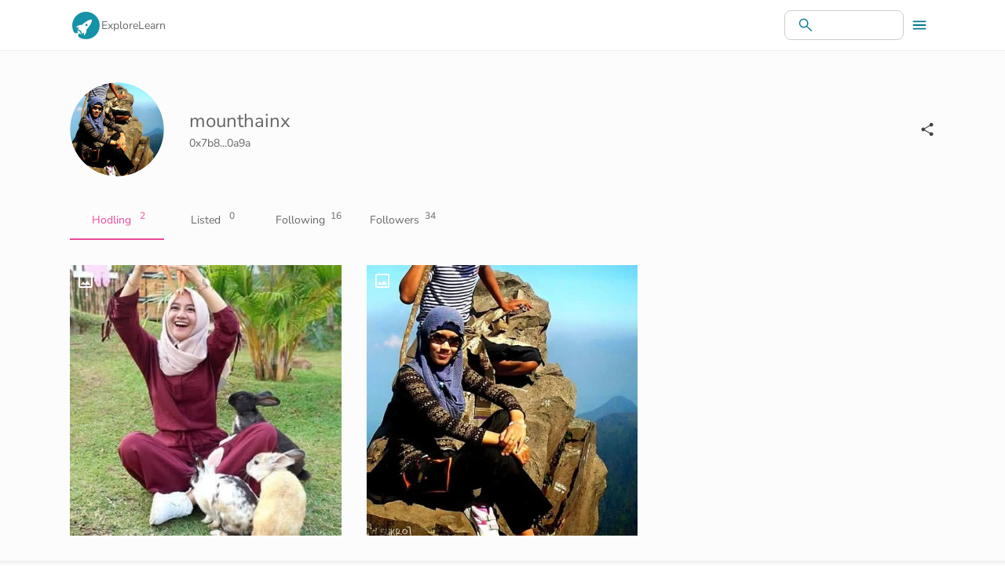

--- FILE ---
content_type: text/html; charset=utf-8
request_url: https://www.hodlmymoon.com/profile/mounthainx
body_size: 11792
content:
<!DOCTYPE html><html lang="en"><head><meta charSet="utf-8"/><meta name="viewport" content="initial-scale=1, width=device-width"/><title>NFT creator on Hodl My Moon - mounthainx</title><meta name="description" content="View the Polygon NFTs of mounthainx on hodlmymoon.com"/><link rel="canonical" href="https://www.hodlmymoon.com/profile/mounthainx"/><meta name="twitter:card" content="summary_large_image"/><meta name="twitter:site" content="@hodlmymoon"/><meta name="twitter:creator" content="@hodlmymoon"/><meta name="twitter:title" content="NFT creator on Hodl My Moon - mounthainx"/><meta name="twitter:description" content="View the Polygon NFTs of mounthainx on hodlmymoon.com"/><meta name="twitter:image" content="https://res.cloudinary.com/dyobirj7r/image/upload/ar_216:253,c_fill,w_1080/prod/nfts/bafkreihmmenffmv4th34djna54vi2ct2ygywlz4eg75shcdmnpjbg3icry"/><meta property="og:type" content="website"/><meta property="og:url" content="https://www.hodlmymoon.com/profile/mounthainx"/><meta property="og:title" content="NFT creator on Hodl My Moon - mounthainx"/><meta property="og:image" content="https://res.cloudinary.com/dyobirj7r/image/upload/ar_216:253,c_fill,w_1080/prod/nfts/bafkreihmmenffmv4th34djna54vi2ct2ygywlz4eg75shcdmnpjbg3icry"/><meta property="og:description" content="View the Polygon NFTs of mounthainx on hodlmymoon.com"/><link rel="preload" as="image" href="https://res.cloudinary.com/dyobirj7r/image/upload/ar_1:1,c_fill,w_600/prod/nfts/bafkreigiyo3kph5ec7jvqy3jkiwphoevuvrqguhmzjnbjkqwjf3iemszoq" imagesrcset="https://res.cloudinary.com/dyobirj7r/image/upload/ar_1:1,c_fill,w_600/prod/nfts/bafkreigiyo3kph5ec7jvqy3jkiwphoevuvrqguhmzjnbjkqwjf3iemszoq 600w,https://res.cloudinary.com/dyobirj7r/image/upload/ar_1:1,c_fill,w_700/prod/nfts/bafkreigiyo3kph5ec7jvqy3jkiwphoevuvrqguhmzjnbjkqwjf3iemszoq 700w,https://res.cloudinary.com/dyobirj7r/image/upload/ar_1:1,c_fill,w_800/prod/nfts/bafkreigiyo3kph5ec7jvqy3jkiwphoevuvrqguhmzjnbjkqwjf3iemszoq 800w,https://res.cloudinary.com/dyobirj7r/image/upload/ar_1:1,c_fill,w_900/prod/nfts/bafkreigiyo3kph5ec7jvqy3jkiwphoevuvrqguhmzjnbjkqwjf3iemszoq 900w,https://res.cloudinary.com/dyobirj7r/image/upload/ar_1:1,c_fill,w_1080/prod/nfts/bafkreigiyo3kph5ec7jvqy3jkiwphoevuvrqguhmzjnbjkqwjf3iemszoq 1080w" imagesizes="(min-width: 900px) 25vw, (min-width: 1200px) calc(1200px / 5 * 2), 50vw"/><link rel="preload" as="image" href="https://res.cloudinary.com/dyobirj7r/image/upload/ar_1:1,c_fill,w_600/prod/nfts/bafkreihmmenffmv4th34djna54vi2ct2ygywlz4eg75shcdmnpjbg3icry" imagesrcset="https://res.cloudinary.com/dyobirj7r/image/upload/ar_1:1,c_fill,w_600/prod/nfts/bafkreihmmenffmv4th34djna54vi2ct2ygywlz4eg75shcdmnpjbg3icry 600w,https://res.cloudinary.com/dyobirj7r/image/upload/ar_1:1,c_fill,w_700/prod/nfts/bafkreihmmenffmv4th34djna54vi2ct2ygywlz4eg75shcdmnpjbg3icry 700w,https://res.cloudinary.com/dyobirj7r/image/upload/ar_1:1,c_fill,w_800/prod/nfts/bafkreihmmenffmv4th34djna54vi2ct2ygywlz4eg75shcdmnpjbg3icry 800w,https://res.cloudinary.com/dyobirj7r/image/upload/ar_1:1,c_fill,w_900/prod/nfts/bafkreihmmenffmv4th34djna54vi2ct2ygywlz4eg75shcdmnpjbg3icry 900w,https://res.cloudinary.com/dyobirj7r/image/upload/ar_1:1,c_fill,w_1080/prod/nfts/bafkreihmmenffmv4th34djna54vi2ct2ygywlz4eg75shcdmnpjbg3icry 1080w" imagesizes="(min-width: 900px) 25vw, (min-width: 1200px) calc(1200px / 5 * 2), 50vw"/><meta name="next-head-count" content="18"/><link rel="preconnect" href="https://res.cloudinary.com/"/><link rel="preconnect" href="https://www.googletagmanager.com/"/><link rel="shortcut icon" type="image/x-icon" href="https://res.cloudinary.com/dyobirj7r/image/upload/w_70,h_70/static/logo.ico"/><meta name="theme-color" content="#05778A"/><meta name="emotion-insertion-point" content=""/><style type="text/css" data-emotion="mui-style-global 0"></style><style type="text/css" data-emotion="mui-style-global 1dls6a2">html{-webkit-font-smoothing:antialiased;-moz-osx-font-smoothing:grayscale;box-sizing:border-box;-webkit-text-size-adjust:100%;}*,*::before,*::after{box-sizing:inherit;}strong,b{font-weight:700;}body{margin:0;color:rgba(0, 0, 0, 0.87);font-size:14px;font-family:Nunito Sans,sans-serif;font-weight:400;line-height:1.5;background-color:#fff;}@media print{body{background-color:#fff;}}body::backdrop{background-color:#fff;}</style><style type="text/css" data-emotion="mui-style-global 1prfaxn">@-webkit-keyframes mui-auto-fill{from{display:block;}}@keyframes mui-auto-fill{from{display:block;}}@-webkit-keyframes mui-auto-fill-cancel{from{display:block;}}@keyframes mui-auto-fill-cancel{from{display:block;}}</style><style type="text/css" data-emotion="mui-style 1fo5l7n 5gno7n da2pdv 1ufrzn0 1e7dy1t 119erd5 8kc9vh 1arwxtd 1y0jw52 1guk29 1p2l9xz 1iz4iln b7f5i8 mnn31 1m04nb5 129gw94 dl0ojq 1t49cd1 125cqyf 1lsbr8a 1lf2qyz k5d0jr 1x112gb j7qwjs 1ialerq u4p24i 10q9jzs 1t13dxh 130f8nx 12d12g3 1faoetc 1qwa1vj 1wxno7r cnfjf6 11robns j0ozid rntpfg 1b9sqcq 1tqfbmk 17z6vny 18jpbi7 7sga7m s5yn07 1y978o4 1bw46u 1o6xzqh 1yjvs5a vi17io 18ngziv 1gt30r3 fzxqz5 157zta8 ysltbo 1821gv5 12szo1l qhbtja 8k57uu 901v5i 1425sq3 1ktnz7v ea259u ocb66h cxmp86 1uax67o br1zw2">.mui-style-1fo5l7n{display:-webkit-box;display:-webkit-flex;display:-ms-flexbox;display:flex;-webkit-flex-direction:column;-ms-flex-direction:column;flex-direction:column;box-sizing:border-box;position:fixed;z-index:1100;top:0;right:0;color:white;background:white;width:100%;max-width:100vw;box-shadow:none;border-bottom:1px solid #eee;}.mui-style-5gno7n{width:100%;margin-left:auto;box-sizing:border-box;margin-right:auto;display:block;padding-left:16px;padding-right:16px;width:100%;position:relative;}@media (min-width:600px){.mui-style-5gno7n{padding-left:24px;padding-right:24px;}}@media (min-width:1150px){.mui-style-5gno7n{max-width:1150px;}}.mui-style-da2pdv{min-height:64px;display:-webkit-box;display:-webkit-flex;display:-ms-flexbox;display:flex;-webkit-align-items:center;-webkit-box-align:center;-ms-flex-align:center;align-items:center;position:relative;}.mui-style-1ufrzn0{display:-webkit-box;display:-webkit-flex;display:-ms-flexbox;display:flex;width:100%;-webkit-box-pack:justify;-webkit-justify-content:space-between;justify-content:space-between;}.mui-style-1e7dy1t{display:-webkit-box;display:-webkit-flex;display:-ms-flexbox;display:flex;gap:48px;-webkit-align-items:center;-webkit-box-align:center;-ms-flex-align:center;align-items:center;-webkit-box-pack:center;-ms-flex-pack:center;-webkit-justify-content:center;justify-content:center;}.mui-style-119erd5{color:#05778A;cursor:pointer;-webkit-text-decoration:none;text-decoration:none;margin:0px;padding:0px;line-height:0;}.mui-style-8kc9vh{display:-webkit-inline-box;display:-webkit-inline-flex;display:-ms-inline-flexbox;display:inline-flex;-webkit-align-items:center;-webkit-box-align:center;-ms-flex-align:center;align-items:center;-webkit-box-pack:center;-ms-flex-pack:center;-webkit-justify-content:center;justify-content:center;position:relative;box-sizing:border-box;-webkit-tap-highlight-color:transparent;background-color:transparent;outline:0;border:0;margin:0;border-radius:0;padding:0;cursor:pointer;-webkit-user-select:none;-moz-user-select:none;-ms-user-select:none;user-select:none;vertical-align:middle;-moz-appearance:none;-webkit-appearance:none;-webkit-text-decoration:none;text-decoration:none;color:inherit;text-align:center;-webkit-flex:0 0 auto;-ms-flex:0 0 auto;flex:0 0 auto;font-size:1.5rem;padding:8px;border-radius:50%;overflow:visible;color:rgba(0, 0, 0, 0.54);-webkit-transition:background-color 150ms cubic-bezier(0.4, 0, 0.2, 1) 0ms;transition:background-color 150ms cubic-bezier(0.4, 0, 0.2, 1) 0ms;color:inherit;margin:0px;padding:0px;line-height:0;width:40px;height:40px;text-align:center;}.mui-style-8kc9vh::-moz-focus-inner{border-style:none;}.mui-style-8kc9vh.Mui-disabled{pointer-events:none;cursor:default;}@media print{.mui-style-8kc9vh{-webkit-print-color-adjust:exact;color-adjust:exact;}}.mui-style-8kc9vh:hover{background-color:rgba(0, 0, 0, 0.04);}@media (hover: none){.mui-style-8kc9vh:hover{background-color:transparent;}}.mui-style-8kc9vh.Mui-disabled{background-color:transparent;color:rgba(0, 0, 0, 0.26);}.mui-style-1arwxtd{font-size:14px;gap:48px;}@media (min-width:0px){.mui-style-1arwxtd{display:none;}}@media (min-width:900px){.mui-style-1arwxtd{display:-webkit-box;display:-webkit-flex;display:-ms-flexbox;display:flex;}}.mui-style-1arwxtd a{color:rgba(0, 0, 0, 0.6);-webkit-text-decoration:none;text-decoration:none;}.mui-style-1y0jw52{display:-webkit-box;display:-webkit-flex;display:-ms-flexbox;display:flex;-webkit-align-items:center;-webkit-box-align:center;-ms-flex-align:center;align-items:center;color:#05778A;}@media (min-width:0px){.mui-style-1y0jw52{gap:8px;}}@media (min-width:600px){.mui-style-1y0jw52{position:relative;}}@media (min-width:900px){.mui-style-1y0jw52{gap:16px;}}@media (min-width:0px){.mui-style-1guk29{display:none;}}@media (min-width:900px){.mui-style-1guk29{display:-webkit-box;display:-webkit-flex;display:-ms-flexbox;display:flex;}}.mui-style-1p2l9xz{position:relative;border-radius:8px;background-color:rgba(255, 255, 255, 0.15);margin-left:0;width:100%;}.mui-style-1p2l9xz:hover{background-color:rgba(255, 255, 255, 0.25);}@media (min-width:900px){.mui-style-1p2l9xz{margin-left:8px;width:auto;}}.mui-style-1iz4iln{padding:0px 16px;height:100%;position:absolute;pointer-events:none;display:-webkit-box;display:-webkit-flex;display:-ms-flexbox;display:flex;-webkit-align-items:center;-webkit-box-align:center;-ms-flex-align:center;align-items:center;-webkit-box-pack:center;-ms-flex-pack:center;-webkit-justify-content:center;justify-content:center;}.mui-style-b7f5i8{font-size:14px;font-family:Nunito Sans,sans-serif;font-weight:400;line-height:1.4375em;color:rgba(0, 0, 0, 0.87);box-sizing:border-box;position:relative;cursor:text;display:-webkit-inline-box;display:-webkit-inline-flex;display:-ms-inline-flexbox;display:inline-flex;-webkit-align-items:center;-webkit-box-align:center;-ms-flex-align:center;align-items:center;border:1px solid #ccc;border-radius:8px;}.mui-style-b7f5i8.Mui-disabled{color:rgba(0, 0, 0, 0.38);cursor:default;}.mui-style-b7f5i8 .MuiInputBase-input{padding:8px 8px 8px 0px;padding-left:calc(1em + 32px);-webkit-transition:width 300ms cubic-bezier(0.4, 0, 0.2, 1) 0ms;transition:width 300ms cubic-bezier(0.4, 0, 0.2, 1) 0ms;width:100%;}@media (min-width:900px){.mui-style-b7f5i8 .MuiInputBase-input{width:12ch;}.mui-style-b7f5i8 .MuiInputBase-input:focus{width:20ch;}}@media (min-width:0px){.mui-style-b7f5i8{width:100%;}}@media (min-width:900px){.mui-style-b7f5i8{width:auto;}}.mui-style-mnn31{font:inherit;letter-spacing:inherit;color:currentColor;padding:4px 0 5px;border:0;box-sizing:content-box;background:none;height:1.4375em;margin:0;-webkit-tap-highlight-color:transparent;display:block;min-width:0;width:100%;-webkit-animation-name:mui-auto-fill-cancel;animation-name:mui-auto-fill-cancel;-webkit-animation-duration:10ms;animation-duration:10ms;}.mui-style-mnn31::-webkit-input-placeholder{color:currentColor;opacity:0.42;-webkit-transition:opacity 200ms cubic-bezier(0.4, 0, 0.2, 1) 0ms;transition:opacity 200ms cubic-bezier(0.4, 0, 0.2, 1) 0ms;}.mui-style-mnn31::-moz-placeholder{color:currentColor;opacity:0.42;-webkit-transition:opacity 200ms cubic-bezier(0.4, 0, 0.2, 1) 0ms;transition:opacity 200ms cubic-bezier(0.4, 0, 0.2, 1) 0ms;}.mui-style-mnn31:-ms-input-placeholder{color:currentColor;opacity:0.42;-webkit-transition:opacity 200ms cubic-bezier(0.4, 0, 0.2, 1) 0ms;transition:opacity 200ms cubic-bezier(0.4, 0, 0.2, 1) 0ms;}.mui-style-mnn31::-ms-input-placeholder{color:currentColor;opacity:0.42;-webkit-transition:opacity 200ms cubic-bezier(0.4, 0, 0.2, 1) 0ms;transition:opacity 200ms cubic-bezier(0.4, 0, 0.2, 1) 0ms;}.mui-style-mnn31:focus{outline:0;}.mui-style-mnn31:invalid{box-shadow:none;}.mui-style-mnn31::-webkit-search-decoration{-webkit-appearance:none;}label[data-shrink=false]+.MuiInputBase-formControl .mui-style-mnn31::-webkit-input-placeholder{opacity:0!important;}label[data-shrink=false]+.MuiInputBase-formControl .mui-style-mnn31::-moz-placeholder{opacity:0!important;}label[data-shrink=false]+.MuiInputBase-formControl .mui-style-mnn31:-ms-input-placeholder{opacity:0!important;}label[data-shrink=false]+.MuiInputBase-formControl .mui-style-mnn31::-ms-input-placeholder{opacity:0!important;}label[data-shrink=false]+.MuiInputBase-formControl .mui-style-mnn31:focus::-webkit-input-placeholder{opacity:0.42;}label[data-shrink=false]+.MuiInputBase-formControl .mui-style-mnn31:focus::-moz-placeholder{opacity:0.42;}label[data-shrink=false]+.MuiInputBase-formControl .mui-style-mnn31:focus:-ms-input-placeholder{opacity:0.42;}label[data-shrink=false]+.MuiInputBase-formControl .mui-style-mnn31:focus::-ms-input-placeholder{opacity:0.42;}.mui-style-mnn31.Mui-disabled{opacity:1;-webkit-text-fill-color:rgba(0, 0, 0, 0.38);}.mui-style-mnn31:-webkit-autofill{-webkit-animation-duration:5000s;animation-duration:5000s;-webkit-animation-name:mui-auto-fill;animation-name:mui-auto-fill;}@media (min-width:0px){.mui-style-1m04nb5{display:-webkit-box;display:-webkit-flex;display:-ms-flexbox;display:flex;}}@media (min-width:900px){.mui-style-1m04nb5{display:none;}}.mui-style-129gw94{line-height:0;}.mui-style-dl0ojq{display:-webkit-inline-box;display:-webkit-inline-flex;display:-ms-inline-flexbox;display:inline-flex;-webkit-align-items:center;-webkit-box-align:center;-ms-flex-align:center;align-items:center;-webkit-box-pack:center;-ms-flex-pack:center;-webkit-justify-content:center;justify-content:center;position:relative;box-sizing:border-box;-webkit-tap-highlight-color:transparent;background-color:transparent;outline:0;border:0;margin:0;border-radius:0;padding:0;cursor:pointer;-webkit-user-select:none;-moz-user-select:none;-ms-user-select:none;user-select:none;vertical-align:middle;-moz-appearance:none;-webkit-appearance:none;-webkit-text-decoration:none;text-decoration:none;color:inherit;text-align:center;-webkit-flex:0 0 auto;-ms-flex:0 0 auto;flex:0 0 auto;font-size:1.5rem;padding:8px;border-radius:50%;overflow:visible;color:rgba(0, 0, 0, 0.54);-webkit-transition:background-color 150ms cubic-bezier(0.4, 0, 0.2, 1) 0ms;transition:background-color 150ms cubic-bezier(0.4, 0, 0.2, 1) 0ms;color:inherit;width:44px;height:44px;}.mui-style-dl0ojq::-moz-focus-inner{border-style:none;}.mui-style-dl0ojq.Mui-disabled{pointer-events:none;cursor:default;}@media print{.mui-style-dl0ojq{-webkit-print-color-adjust:exact;color-adjust:exact;}}.mui-style-dl0ojq:hover{background-color:rgba(0, 0, 0, 0.04);}@media (hover: none){.mui-style-dl0ojq:hover{background-color:transparent;}}.mui-style-dl0ojq.Mui-disabled{background-color:transparent;color:rgba(0, 0, 0, 0.26);}.mui-style-1t49cd1{display:-webkit-inline-box;display:-webkit-inline-flex;display:-ms-inline-flexbox;display:inline-flex;-webkit-align-items:center;-webkit-box-align:center;-ms-flex-align:center;align-items:center;-webkit-box-pack:center;-ms-flex-pack:center;-webkit-justify-content:center;justify-content:center;position:relative;box-sizing:border-box;-webkit-tap-highlight-color:transparent;background-color:transparent;outline:0;border:0;margin:0;border-radius:0;padding:0;cursor:pointer;-webkit-user-select:none;-moz-user-select:none;-ms-user-select:none;user-select:none;vertical-align:middle;-moz-appearance:none;-webkit-appearance:none;-webkit-text-decoration:none;text-decoration:none;color:inherit;text-align:center;-webkit-flex:0 0 auto;-ms-flex:0 0 auto;flex:0 0 auto;font-size:1.5rem;padding:8px;border-radius:50%;overflow:visible;color:rgba(0, 0, 0, 0.54);-webkit-transition:background-color 150ms cubic-bezier(0.4, 0, 0.2, 1) 0ms;transition:background-color 150ms cubic-bezier(0.4, 0, 0.2, 1) 0ms;color:inherit;padding:12px;font-size:1.75rem;margin:0px;padding:0px;}.mui-style-1t49cd1::-moz-focus-inner{border-style:none;}.mui-style-1t49cd1.Mui-disabled{pointer-events:none;cursor:default;}@media print{.mui-style-1t49cd1{-webkit-print-color-adjust:exact;color-adjust:exact;}}.mui-style-1t49cd1:hover{background-color:rgba(0, 0, 0, 0.04);}@media (hover: none){.mui-style-1t49cd1:hover{background-color:transparent;}}.mui-style-1t49cd1.Mui-disabled{background-color:transparent;color:rgba(0, 0, 0, 0.26);}.mui-style-125cqyf{width:40px;height:40px;display:none;-webkit-align-items:center;-webkit-box-align:center;-ms-flex-align:center;align-items:center;-webkit-box-pack:center;-ms-flex-pack:center;-webkit-justify-content:center;justify-content:center;}.mui-style-1lsbr8a{width:40px;height:40px;display:-webkit-box;display:-webkit-flex;display:-ms-flexbox;display:flex;-webkit-align-items:center;-webkit-box-align:center;-ms-flex-align:center;align-items:center;-webkit-box-pack:center;-ms-flex-pack:center;-webkit-justify-content:center;justify-content:center;}.mui-style-1lf2qyz{-webkit-user-select:none;-moz-user-select:none;-ms-user-select:none;user-select:none;width:1em;height:1em;display:inline-block;fill:currentColor;-webkit-flex-shrink:0;-ms-flex-negative:0;flex-shrink:0;-webkit-transition:fill 200ms cubic-bezier(0.4, 0, 0.2, 1) 0ms;transition:fill 200ms cubic-bezier(0.4, 0, 0.2, 1) 0ms;font-size:1.5rem;font-size:22px;}.mui-style-k5d0jr{width:100%;margin-left:auto;box-sizing:border-box;margin-right:auto;display:block;padding-left:16px;padding-right:16px;}@media (min-width:600px){.mui-style-k5d0jr{padding-left:24px;padding-right:24px;}}@media (min-width:1150px){.mui-style-k5d0jr{max-width:1150px;}}@media (min-width:0px){.mui-style-1x112gb{margin-top:24px;}}@media (min-width:600px){.mui-style-1x112gb{margin-top:40px;}}@media (min-width:900px){.mui-style-1x112gb{height:120px;}}.mui-style-j7qwjs{display:-webkit-box;display:-webkit-flex;display:-ms-flexbox;display:flex;-webkit-flex-direction:column;-ms-flex-direction:column;flex-direction:column;}.mui-style-1ialerq{display:-webkit-box;display:-webkit-flex;display:-ms-flexbox;display:flex;-webkit-flex-direction:row;-ms-flex-direction:row;flex-direction:row;-webkit-align-items:center;-webkit-box-align:center;-ms-flex-align:center;align-items:center;-webkit-box-pack:justify;-webkit-justify-content:space-between;justify-content:space-between;}.mui-style-u4p24i{display:-webkit-box;display:-webkit-flex;display:-ms-flexbox;display:flex;-webkit-flex-direction:row;-ms-flex-direction:row;flex-direction:row;-webkit-align-items:center;-webkit-box-align:center;-ms-flex-align:center;align-items:center;}@media (min-width:0px){.mui-style-10q9jzs{display:block;}}@media (min-width:600px){.mui-style-10q9jzs{display:none;}}.mui-style-1t13dxh{position:relative;display:-webkit-box;display:-webkit-flex;display:-ms-flexbox;display:flex;-webkit-align-items:center;-webkit-box-align:center;-ms-flex-align:center;align-items:center;-webkit-box-pack:center;-ms-flex-pack:center;-webkit-justify-content:center;justify-content:center;-webkit-flex-shrink:0;-ms-flex-negative:0;flex-shrink:0;width:40px;height:40px;font-family:Nunito Sans,sans-serif;font-size:1.25rem;line-height:1;border-radius:50%;overflow:hidden;-webkit-user-select:none;-moz-user-select:none;-ms-user-select:none;user-select:none;color:#fff;background-color:#bdbdbd;width:90px;height:90px;}@media (min-width:0px){.mui-style-130f8nx{display:none;}}@media (min-width:600px){.mui-style-130f8nx{display:block;}}.mui-style-12d12g3{position:relative;display:-webkit-box;display:-webkit-flex;display:-ms-flexbox;display:flex;-webkit-align-items:center;-webkit-box-align:center;-ms-flex-align:center;align-items:center;-webkit-box-pack:center;-ms-flex-pack:center;-webkit-justify-content:center;justify-content:center;-webkit-flex-shrink:0;-ms-flex-negative:0;flex-shrink:0;width:40px;height:40px;font-family:Nunito Sans,sans-serif;font-size:1.25rem;line-height:1;border-radius:50%;overflow:hidden;-webkit-user-select:none;-moz-user-select:none;-ms-user-select:none;user-select:none;color:#fff;background-color:#bdbdbd;width:120px;height:120px;}.mui-style-1faoetc{display:-webkit-box;display:-webkit-flex;display:-ms-flexbox;display:flex;-webkit-flex-direction:column;-ms-flex-direction:column;flex-direction:column;}@media (min-width:0px){.mui-style-1faoetc{margin:24px;}}@media (min-width:600px){.mui-style-1faoetc{margin:32px;}}.mui-style-1qwa1vj a{-webkit-text-decoration:none;text-decoration:none;color:inherit;cursor:pointer;}@media (min-width:0px){.mui-style-1qwa1vj span{font-size:20px;}}@media (min-width:600px){.mui-style-1qwa1vj span{font-size:24px;}}.mui-style-1wxno7r{margin:0;font-size:14px;font-family:Nunito Sans,sans-serif;font-weight:400;line-height:1.5;-webkit-text-decoration:none;text-decoration:none;font-size:14px;font-weight:500;color:inherit;}.mui-style-cnfjf6{cursor:pointer;margin:0px;padding:0px;line-height:0;}.mui-style-11robns{margin:0;font-size:14px;font-family:Nunito Sans,sans-serif;font-weight:400;line-height:1.5;-webkit-text-decoration:none;text-decoration:none;color:rgba(0, 0, 0, 0.6);}@media (min-width:0px){.mui-style-11robns{font-size:14px;}}@media (min-width:600px){.mui-style-11robns{font-size:14px;}}.mui-style-j0ozid{display:-webkit-box;display:-webkit-flex;display:-ms-flexbox;display:flex;-webkit-align-items:center;-webkit-box-align:center;-ms-flex-align:center;align-items:center;gap:16px;}@media (min-width:0px){.mui-style-rntpfg{display:none;}}@media (min-width:600px){.mui-style-rntpfg{display:-webkit-box;display:-webkit-flex;display:-ms-flexbox;display:flex;}}.mui-style-1b9sqcq{-webkit-align-items:center;-webkit-box-align:center;-ms-flex-align:center;align-items:center;-webkit-box-pack:center;-ms-flex-pack:center;-webkit-justify-content:center;justify-content:center;}@media (min-width:0px){.mui-style-1b9sqcq{display:-webkit-box;display:-webkit-flex;display:-ms-flexbox;display:flex;}}@media (min-width:600px){.mui-style-1b9sqcq{display:none;}}.mui-style-1tqfbmk{display:-webkit-box;display:-webkit-flex;display:-ms-flexbox;display:flex;-webkit-box-pack:justify;-webkit-justify-content:space-between;justify-content:space-between;height:49.5px;}@media (min-width:0px){.mui-style-1tqfbmk{margin-top:16px;margin-bottom:16px;}}@media (min-width:600px){.mui-style-1tqfbmk{margin-top:32px;margin-bottom:32px;}}.mui-style-17z6vny{overflow:hidden;min-height:48px;-webkit-overflow-scrolling:touch;display:-webkit-box;display:-webkit-flex;display:-ms-flexbox;display:flex;min-height:auto;width:100%;}@media (max-width:599.95px){.mui-style-17z6vny .MuiTabs-scrollButtons{display:none;}}.mui-style-18jpbi7{position:relative;display:inline-block;-webkit-flex:1 1 auto;-ms-flex:1 1 auto;flex:1 1 auto;white-space:nowrap;overflow-x:hidden;width:100%;}.mui-style-7sga7m{display:-webkit-box;display:-webkit-flex;display:-ms-flexbox;display:flex;}.mui-style-s5yn07{display:-webkit-inline-box;display:-webkit-inline-flex;display:-ms-inline-flexbox;display:inline-flex;-webkit-align-items:center;-webkit-box-align:center;-ms-flex-align:center;align-items:center;-webkit-box-pack:center;-ms-flex-pack:center;-webkit-justify-content:center;justify-content:center;position:relative;box-sizing:border-box;-webkit-tap-highlight-color:transparent;background-color:transparent;outline:0;border:0;margin:0;border-radius:0;padding:0;cursor:pointer;-webkit-user-select:none;-moz-user-select:none;-ms-user-select:none;user-select:none;vertical-align:middle;-moz-appearance:none;-webkit-appearance:none;-webkit-text-decoration:none;text-decoration:none;color:inherit;font-family:Nunito Sans,sans-serif;font-weight:500;font-size:0.875rem;line-height:1.25;text-transform:uppercase;max-width:360px;min-width:90px;position:relative;min-height:72px;-webkit-flex-shrink:0;-ms-flex-negative:0;flex-shrink:0;padding:12px 16px;overflow:hidden;white-space:normal;text-align:center;-webkit-flex-direction:row;-ms-flex-direction:row;flex-direction:row;padding-top:9px;padding-bottom:9px;color:rgba(0, 0, 0, 0.6);text-transform:none;min-height:auto;margin:0 0 8px 0;min-width:0;padding-top:16px;padding-bottom:16px;margin:0px;}.mui-style-s5yn07::-moz-focus-inner{border-style:none;}.mui-style-s5yn07.Mui-disabled{pointer-events:none;cursor:default;}@media print{.mui-style-s5yn07{-webkit-print-color-adjust:exact;color-adjust:exact;}}.mui-style-s5yn07>.MuiTab-iconWrapper{margin-left:8px;}.mui-style-s5yn07.Mui-selected{color:#ec4899;}.mui-style-s5yn07.Mui-disabled{color:rgba(0, 0, 0, 0.38);}@media (min-width:0px){.mui-style-s5yn07{width:25%;padding-left:14px;padding-right:14px;}}@media (min-width:600px){.mui-style-s5yn07{width:120px;padding-left:16px;padding-right:16px;}}.mui-style-1y978o4{position:relative;display:-webkit-inline-box;display:-webkit-inline-flex;display:-ms-inline-flexbox;display:inline-flex;vertical-align:middle;-webkit-flex-shrink:0;-ms-flex-negative:0;flex-shrink:0;}@media (min-width:0px){.mui-style-1y978o4{padding:6px 1px;}}@media (min-width:600px){.mui-style-1y978o4{padding:6px 3px;}}.mui-style-1bw46u{display:-webkit-box;display:-webkit-flex;display:-ms-flexbox;display:flex;-webkit-flex-direction:row;-ms-flex-direction:row;flex-direction:row;-webkit-box-flex-wrap:wrap;-webkit-flex-wrap:wrap;-ms-flex-wrap:wrap;flex-wrap:wrap;-webkit-box-pack:center;-ms-flex-pack:center;-webkit-justify-content:center;justify-content:center;-webkit-align-content:center;-ms-flex-line-pack:center;align-content:center;-webkit-align-items:center;-webkit-box-align:center;-ms-flex-align:center;align-items:center;position:absolute;box-sizing:border-box;font-family:Nunito Sans,sans-serif;font-weight:500;font-size:0.75rem;min-width:20px;line-height:1;padding:0 6px;height:20px;border-radius:10px;z-index:1;-webkit-transition:-webkit-transform 225ms cubic-bezier(0.4, 0, 0.2, 1) 0ms;transition:transform 225ms cubic-bezier(0.4, 0, 0.2, 1) 0ms;top:0;right:0;-webkit-transform:scale(1) translate(50%, -50%);-moz-transform:scale(1) translate(50%, -50%);-ms-transform:scale(1) translate(50%, -50%);transform:scale(1) translate(50%, -50%);transform-origin:100% 0%;}.mui-style-1bw46u.MuiBadge-invisible{-webkit-transform:scale(0) translate(50%, -50%);-moz-transform:scale(0) translate(50%, -50%);-ms-transform:scale(0) translate(50%, -50%);transform:scale(0) translate(50%, -50%);}.mui-style-1o6xzqh{position:absolute;height:2px;bottom:0;width:100%;-webkit-transition:all 300ms cubic-bezier(0.4, 0, 0.2, 1) 0ms;transition:all 300ms cubic-bezier(0.4, 0, 0.2, 1) 0ms;background-color:#ec4899;}.mui-style-1yjvs5a{margin-bottom:32px;}.mui-style-vi17io{display:-webkit-box;display:-webkit-flex;display:-ms-flexbox;display:flex;-webkit-box-flex-wrap:wrap;-webkit-flex-wrap:wrap;-ms-flex-wrap:wrap;flex-wrap:wrap;}@media (min-width:0px){.mui-style-vi17io{margin:-4px;}}@media (min-width:600px){.mui-style-vi17io{margin:-8px;}}@media (min-width:900px){.mui-style-vi17io{margin:-12px;}}@media (min-width:1150px){.mui-style-vi17io{margin:-16px;}}@media (min-width:0px){.mui-style-18ngziv{width:50%;padding:4px;}}@media (min-width:600px){.mui-style-18ngziv{padding:8px;}}@media (min-width:900px){.mui-style-18ngziv{width:33.3%;padding:12px;}}@media (min-width:1150px){.mui-style-18ngziv{padding:16px;}}@media (min-width:0px){.mui-style-1gt30r3{width:100%;}}@media (min-width:900px){.mui-style-1gt30r3{width:50%;}}.mui-style-fzxqz5{background-color:#f6f6f6;border-top:1px solid #eee;border-bottom:1px solid #eee;}.mui-style-157zta8{width:100%;margin-left:auto;box-sizing:border-box;margin-right:auto;display:block;padding-left:16px;padding-right:16px;display:-webkit-box;display:-webkit-flex;display:-ms-flexbox;display:flex;padding-top:48px;padding-bottom:48px;}@media (min-width:600px){.mui-style-157zta8{padding-left:24px;padding-right:24px;}}@media (min-width:1150px){.mui-style-157zta8{max-width:1150px;}}@media (min-width:0px){.mui-style-157zta8{-webkit-flex-direction:column;-ms-flex-direction:column;flex-direction:column;gap:48px;}}@media (min-width:900px){.mui-style-157zta8{-webkit-flex-direction:row;-ms-flex-direction:row;flex-direction:row;gap:96px;}}.mui-style-ysltbo{display:-webkit-box;display:-webkit-flex;display:-ms-flexbox;display:flex;-webkit-flex-direction:column;-ms-flex-direction:column;flex-direction:column;gap:24px;}@media (min-width:0px){.mui-style-ysltbo{width:100%;text-align:center;-webkit-align-items:center;-webkit-box-align:center;-ms-flex-align:center;align-items:center;}}@media (min-width:900px){.mui-style-ysltbo{width:25%;text-align:left;-webkit-align-items:start;-webkit-box-align:start;-ms-flex-align:start;align-items:start;}}.mui-style-1821gv5{display:-webkit-box;display:-webkit-flex;display:-ms-flexbox;display:flex;-webkit-flex-direction:column;-ms-flex-direction:column;flex-direction:column;gap:8px;}.mui-style-12szo1l{margin:0;padding-top:16px;font-size:16px;font-weight:500;font-family:Nunito Sans,sans-serif;line-height:1.2;-webkit-text-decoration:none;text-decoration:none;color:#05778A;padding:0px;margin:0px;margin-bottom:8px;line-height:25px;font-family:'Fredoka',sans-serif;font-size:22px;}.mui-style-qhbtja{margin:0;font-size:14px;font-family:Nunito Sans,sans-serif;font-weight:400;line-height:1.5;-webkit-text-decoration:none;text-decoration:none;color:rgba(0, 0, 0, 0.6);}.mui-style-8k57uu{display:-webkit-box;display:-webkit-flex;display:-ms-flexbox;display:flex;gap:16px;}@media (min-width:0px){.mui-style-8k57uu{text-align:center;}}@media (min-width:900px){.mui-style-8k57uu{text-align:left;}}.mui-style-901v5i{margin:0;-webkit-text-decoration:none;text-decoration:none;color:#05778A;-webkit-text-decoration:underline;text-decoration:underline;text-decoration-color:rgba(5, 119, 138, 0.4);}.mui-style-901v5i:hover{text-decoration-color:inherit;}.mui-style-1425sq3{-webkit-user-select:none;-moz-user-select:none;-ms-user-select:none;user-select:none;width:1em;height:1em;display:inline-block;fill:currentColor;-webkit-flex-shrink:0;-ms-flex-negative:0;flex-shrink:0;-webkit-transition:fill 200ms cubic-bezier(0.4, 0, 0.2, 1) 0ms;transition:fill 200ms cubic-bezier(0.4, 0, 0.2, 1) 0ms;font-size:1.5rem;color:#9e9e9e;}.mui-style-1ktnz7v{width:22px;height:22px;}.mui-style-ea259u{display:grid;}@media (min-width:0px){.mui-style-ea259u{width:100%;grid-template-columns:1fr;gap:48px;text-align:center;}}@media (min-width:900px){.mui-style-ea259u{width:75%;grid-template-columns:1fr 1fr 1fr;gap:64px;text-align:left;}}.mui-style-ocb66h{margin:0;font-size:14px;font-family:Nunito Sans,sans-serif;font-weight:400;line-height:1.5;-webkit-text-decoration:none;text-decoration:none;font-weight:600;padding:0px;margin:0px;margin-bottom:8px;line-height:25px;}.mui-style-cxmp86{background-color:white;}.mui-style-1uax67o{width:100%;margin-left:auto;box-sizing:border-box;margin-right:auto;display:block;padding-left:16px;padding-right:16px;box-sizing:border-box;padding:16px;}@media (min-width:600px){.mui-style-1uax67o{padding-left:24px;padding-right:24px;}}@media (min-width:1150px){.mui-style-1uax67o{max-width:1150px;}}.mui-style-br1zw2{margin:0;font-size:14px;font-family:Nunito Sans,sans-serif;font-weight:400;line-height:1.5;-webkit-text-decoration:none;text-decoration:none;color:#9e9e9e;font-size:12px;}@media (min-width:0px){.mui-style-br1zw2{text-align:center;}}@media (min-width:900px){.mui-style-br1zw2{text-align:right;}}</style><link rel="preconnect" href="https://fonts.gstatic.com" crossorigin /><link rel="preload" href="/_next/static/css/c0964a38da6170a6.css" as="style"/><link rel="stylesheet" href="/_next/static/css/c0964a38da6170a6.css" data-n-g=""/><noscript data-n-css=""></noscript><script defer="" nomodule="" src="/_next/static/chunks/polyfills-c67a75d1b6f99dc8.js"></script><script defer="" src="/_next/static/chunks/fec483df.d00f92c5dad39e79.js"></script><script defer="" src="/_next/static/chunks/ee759108.9a20d217f7f5391a.js"></script><script defer="" src="/_next/static/chunks/6374-774eb5c1c583211d.js"></script><script defer="" src="/_next/static/chunks/1664-5178a426216181f4.js"></script><script defer="" src="/_next/static/chunks/7121.898a8629535742f3.js"></script><script defer="" src="/_next/static/chunks/6246.ca652f6e1fc4cf4e.js"></script><script defer="" src="/_next/static/chunks/2881.0bafc7260afbdd1f.js"></script><script defer="" src="/_next/static/chunks/5502.3cc4cacaf30e8a79.js"></script><script defer="" src="/_next/static/chunks/3077.02d32d9edc986c04.js"></script><script defer="" src="/_next/static/chunks/7199.0f4c391b1736ac54.js"></script><script defer="" src="/_next/static/chunks/8605.3f41dbf703bed2c2.js"></script><script defer="" src="/_next/static/chunks/763.a1d82b7223fe02f3.js"></script><script defer="" src="/_next/static/chunks/9247.cdac1db88e8b625d.js"></script><script defer="" src="/_next/static/chunks/1674-af3f47beb90ba506.js"></script><script defer="" src="/_next/static/chunks/6310.2db28a9637de2c30.js"></script><script defer="" src="/_next/static/chunks/1341.871af5571b00da2d.js"></script><script defer="" src="/_next/static/chunks/509.cd4ce8e195803ccf.js"></script><script defer="" src="/_next/static/chunks/4333.b6461a6c3e56a12f.js"></script><script defer="" src="/_next/static/chunks/8480-f0d878ce151a92ba.js"></script><script defer="" src="/_next/static/chunks/107-8a5c1e1fd9983563.js"></script><script defer="" src="/_next/static/chunks/8402.65b157337820af36.js"></script><script defer="" src="/_next/static/chunks/7575.ee3bcb7a435795f8.js"></script><script defer="" src="/_next/static/chunks/7549.6df5f555dd270690.js"></script><script defer="" src="/_next/static/chunks/8399.90991ff026b63d68.js"></script><script defer="" src="/_next/static/chunks/9253-d3f67b10ab7ddc32.js"></script><script defer="" src="/_next/static/chunks/6642.159175ad48ee78e0.js"></script><script defer="" src="/_next/static/chunks/504.60a22a60cfb0f5df.js"></script><script defer="" src="/_next/static/chunks/4784.ce5297ce52063973.js"></script><script defer="" src="/_next/static/chunks/1362.e5de837cecbbfa8b.js"></script><script defer="" src="/_next/static/chunks/1654.7fb7376d106cf4d1.js"></script><script defer="" src="/_next/static/chunks/6250.56cdea81ca101c35.js"></script><script defer="" src="/_next/static/chunks/6525.07c8d8518904bd87.js"></script><script src="/_next/static/chunks/webpack-bad8cf0269e882fe.js" defer=""></script><script src="/_next/static/chunks/framework-2fe4cb6473b20297.js" defer=""></script><script src="/_next/static/chunks/main-920f94967abcf96a.js" defer=""></script><script src="/_next/static/chunks/pages/_app-92269f70ab148b8e.js" defer=""></script><script src="/_next/static/chunks/196-84ac47c554633799.js" defer=""></script><script src="/_next/static/chunks/8764-e637df3dfdd3f2f4.js" defer=""></script><script src="/_next/static/chunks/pages/profile/%5Bhandle%5D-442563bcd05150c6.js" defer=""></script><script src="/_next/static/7PBlKS2HYOmMlxQTPekEV/_buildManifest.js" defer=""></script><script src="/_next/static/7PBlKS2HYOmMlxQTPekEV/_ssgManifest.js" defer=""></script><style data-href="https://fonts.googleapis.com/css2?family=Fredoka&display=swap">@font-face{font-family:'Fredoka';font-style:normal;font-weight:400;font-stretch:normal;font-display:swap;src:url(https://fonts.gstatic.com/s/fredoka/v9/X7nP4b87HvSqjb_WIi2yDCRwoQ_k7367_B-i2yQag0-mac3O8SLMFQ.woff) format('woff')}@font-face{font-family:'Fredoka';font-style:normal;font-weight:400;font-stretch:100%;font-display:swap;src:url(https://fonts.gstatic.com/s/fredoka/v9/X7nP4b87HvSqjb_WIi2yDCRwoQ_k7367_B-i2yQag0-mac3O8SL8E-mMttxNbiktb9I.woff) format('woff');unicode-range:U+0590-05FF,U+200C-2010,U+20AA,U+25CC,U+FB1D-FB4F}@font-face{font-family:'Fredoka';font-style:normal;font-weight:400;font-stretch:100%;font-display:swap;src:url(https://fonts.gstatic.com/s/fredoka/v9/X7nP4b87HvSqjb_WIi2yDCRwoQ_k7367_B-i2yQag0-mac3O8SL8H-mMttxNbiktb9I.woff) format('woff');unicode-range:U+0100-024F,U+0259,U+1E00-1EFF,U+2020,U+20A0-20AB,U+20AD-20CF,U+2113,U+2C60-2C7F,U+A720-A7FF}@font-face{font-family:'Fredoka';font-style:normal;font-weight:400;font-stretch:100%;font-display:swap;src:url(https://fonts.gstatic.com/s/fredoka/v9/X7nP4b87HvSqjb_WIi2yDCRwoQ_k7367_B-i2yQag0-mac3O8SL8EemMttxNbikt.woff) format('woff');unicode-range:U+0000-00FF,U+0131,U+0152-0153,U+02BB-02BC,U+02C6,U+02DA,U+02DC,U+2000-206F,U+2074,U+20AC,U+2122,U+2191,U+2193,U+2212,U+2215,U+FEFF,U+FFFD}</style><style data-href="https://fonts.googleapis.com/css?family=Nunito+Sans:300,400,500&display=swap">@font-face{font-family:'Nunito Sans';font-style:normal;font-weight:300;font-display:swap;src:url(https://fonts.gstatic.com/s/nunitosans/v12/pe03MImSLYBIv1o4X1M8cc8WAc5tU1c.woff) format('woff')}@font-face{font-family:'Nunito Sans';font-style:normal;font-weight:400;font-display:swap;src:url(https://fonts.gstatic.com/s/nunitosans/v12/pe0qMImSLYBIv1o4X1M8cce9I90.woff) format('woff')}@font-face{font-family:'Nunito Sans';font-style:normal;font-weight:300;font-display:swap;src:url(https://fonts.gstatic.com/s/nunitosans/v12/pe03MImSLYBIv1o4X1M8cc8WAc5gU1ECVZl_86Y.woff2) format('woff2');unicode-range:U+0460-052F,U+1C80-1C88,U+20B4,U+2DE0-2DFF,U+A640-A69F,U+FE2E-FE2F}@font-face{font-family:'Nunito Sans';font-style:normal;font-weight:300;font-display:swap;src:url(https://fonts.gstatic.com/s/nunitosans/v12/pe03MImSLYBIv1o4X1M8cc8WAc5pU1ECVZl_86Y.woff2) format('woff2');unicode-range:U+0301,U+0400-045F,U+0490-0491,U+04B0-04B1,U+2116}@font-face{font-family:'Nunito Sans';font-style:normal;font-weight:300;font-display:swap;src:url(https://fonts.gstatic.com/s/nunitosans/v12/pe03MImSLYBIv1o4X1M8cc8WAc5iU1ECVZl_86Y.woff2) format('woff2');unicode-range:U+0102-0103,U+0110-0111,U+0128-0129,U+0168-0169,U+01A0-01A1,U+01AF-01B0,U+1EA0-1EF9,U+20AB}@font-face{font-family:'Nunito Sans';font-style:normal;font-weight:300;font-display:swap;src:url(https://fonts.gstatic.com/s/nunitosans/v12/pe03MImSLYBIv1o4X1M8cc8WAc5jU1ECVZl_86Y.woff2) format('woff2');unicode-range:U+0100-024F,U+0259,U+1E00-1EFF,U+2020,U+20A0-20AB,U+20AD-20CF,U+2113,U+2C60-2C7F,U+A720-A7FF}@font-face{font-family:'Nunito Sans';font-style:normal;font-weight:300;font-display:swap;src:url(https://fonts.gstatic.com/s/nunitosans/v12/pe03MImSLYBIv1o4X1M8cc8WAc5tU1ECVZl_.woff2) format('woff2');unicode-range:U+0000-00FF,U+0131,U+0152-0153,U+02BB-02BC,U+02C6,U+02DA,U+02DC,U+2000-206F,U+2074,U+20AC,U+2122,U+2191,U+2193,U+2212,U+2215,U+FEFF,U+FFFD}@font-face{font-family:'Nunito Sans';font-style:normal;font-weight:400;font-display:swap;src:url(https://fonts.gstatic.com/s/nunitosans/v12/pe0qMImSLYBIv1o4X1M8ccewI9tAcVwob5A.woff2) format('woff2');unicode-range:U+0460-052F,U+1C80-1C88,U+20B4,U+2DE0-2DFF,U+A640-A69F,U+FE2E-FE2F}@font-face{font-family:'Nunito Sans';font-style:normal;font-weight:400;font-display:swap;src:url(https://fonts.gstatic.com/s/nunitosans/v12/pe0qMImSLYBIv1o4X1M8cce5I9tAcVwob5A.woff2) format('woff2');unicode-range:U+0301,U+0400-045F,U+0490-0491,U+04B0-04B1,U+2116}@font-face{font-family:'Nunito Sans';font-style:normal;font-weight:400;font-display:swap;src:url(https://fonts.gstatic.com/s/nunitosans/v12/pe0qMImSLYBIv1o4X1M8cceyI9tAcVwob5A.woff2) format('woff2');unicode-range:U+0102-0103,U+0110-0111,U+0128-0129,U+0168-0169,U+01A0-01A1,U+01AF-01B0,U+1EA0-1EF9,U+20AB}@font-face{font-family:'Nunito Sans';font-style:normal;font-weight:400;font-display:swap;src:url(https://fonts.gstatic.com/s/nunitosans/v12/pe0qMImSLYBIv1o4X1M8ccezI9tAcVwob5A.woff2) format('woff2');unicode-range:U+0100-024F,U+0259,U+1E00-1EFF,U+2020,U+20A0-20AB,U+20AD-20CF,U+2113,U+2C60-2C7F,U+A720-A7FF}@font-face{font-family:'Nunito Sans';font-style:normal;font-weight:400;font-display:swap;src:url(https://fonts.gstatic.com/s/nunitosans/v12/pe0qMImSLYBIv1o4X1M8cce9I9tAcVwo.woff2) format('woff2');unicode-range:U+0000-00FF,U+0131,U+0152-0153,U+02BB-02BC,U+02C6,U+02DA,U+02DC,U+2000-206F,U+2074,U+20AC,U+2122,U+2191,U+2193,U+2212,U+2215,U+FEFF,U+FFFD}</style></head><body><div id="__next"><div style="display:flex;flex-direction:column;min-height:100vh"><header style="flex-grow:0;flex-shrink:0;flex-basis:auto"><div class="MuiBox-root mui-style-1fo5l7n"><div class="MuiContainer-root MuiContainer-maxWidthXl mui-style-5gno7n"><div class="MuiBox-root mui-style-da2pdv"><div class="MuiBox-root mui-style-1ufrzn0"><div class="MuiBox-root mui-style-1e7dy1t"><a href="/"><div class="MuiBox-root mui-style-119erd5"><button class="MuiButtonBase-root MuiIconButton-root MuiIconButton-colorInherit MuiIconButton-sizeMedium mui-style-8kc9vh" tabindex="0" type="button"><img src="https://res.cloudinary.com/dyobirj7r/image/upload/w_70,h_70/static/logo.png" width="35" height="35"/></button></div></a><div class="MuiBox-root mui-style-1arwxtd"><a href="/explore">Explore</a><a href="/learn">Learn</a></div></div><div class="MuiBox-root mui-style-1y0jw52"><div class="MuiBox-root mui-style-1guk29"><form><div class="mui-style-1p2l9xz"><div class="mui-style-1iz4iln"><div style="width:22px;height:22px;display:flex"><svg xmlns="http://www.w3.org/2000/svg" height="100%" width="100%" fill="#05778A" viewBox="0 0 48 48"><path d="M39.8 41.95 26.65 28.8q-1.5 1.3-3.5 2.025-2 .725-4.25.725-5.4 0-9.15-3.75T6 18.75q0-5.3 3.75-9.05 3.75-3.75 9.1-3.75 5.3 0 9.025 3.75 3.725 3.75 3.725 9.05 0 2.15-.7 4.15-.7 2-2.1 3.75L42 39.75Zm-20.95-13.4q4.05 0 6.9-2.875Q28.6 22.8 28.6 18.75t-2.85-6.925Q22.9 8.95 18.85 8.95q-4.1 0-6.975 2.875T9 18.75q0 4.05 2.875 6.925t6.975 2.875Z"></path></svg></div></div><div class="MuiInputBase-root MuiInputBase-colorPrimary mui-style-b7f5i8"><input autoComplete="off" type="text" class="MuiInputBase-input mui-style-mnn31" value=""/></div></div></form></div><div class="MuiBox-root mui-style-1m04nb5"><div class="MuiBox-root mui-style-129gw94"><button class="MuiButtonBase-root MuiIconButton-root MuiIconButton-colorInherit MuiIconButton-sizeMedium mui-style-dl0ojq" tabindex="0" type="button"><div style="width:22px;height:22px;display:flex"><svg xmlns="http://www.w3.org/2000/svg" height="100%" width="100%" fill="#05778A" viewBox="0 0 48 48"><path d="M39.8 41.95 26.65 28.8q-1.5 1.3-3.5 2.025-2 .725-4.25.725-5.4 0-9.15-3.75T6 18.75q0-5.3 3.75-9.05 3.75-3.75 9.1-3.75 5.3 0 9.025 3.75 3.725 3.75 3.725 9.05 0 2.15-.7 4.15-.7 2-2.1 3.75L42 39.75Zm-20.95-13.4q4.05 0 6.9-2.875Q28.6 22.8 28.6 18.75t-2.85-6.925Q22.9 8.95 18.85 8.95q-4.1 0-6.975 2.875T9 18.75q0 4.05 2.875 6.925t6.975 2.875Z"></path></svg></div></button></div></div><button class="MuiButtonBase-root MuiIconButton-root MuiIconButton-colorInherit MuiIconButton-sizeLarge mui-style-1t49cd1" tabindex="0" type="button"><div class="MuiBox-root mui-style-125cqyf"></div><div class="MuiBox-root mui-style-1lsbr8a"><svg class="MuiSvgIcon-root MuiSvgIcon-fontSizeMedium mui-style-1lf2qyz" focusable="false" aria-hidden="true" viewBox="0 0 24 24" data-testid="MenuIcon"><path d="M3 18h18v-2H3v2zm0-5h18v-2H3v2zm0-7v2h18V6H3z"></path></svg></div></button></div></div></div></div></div><div class="MuiBox-root mui-style-da2pdv"></div></header><main style="flex-grow:1;flex-shrink:0;flex-basis:auto;background:#fcfcfc"><div class="MuiContainer-root MuiContainer-maxWidthXl mui-style-k5d0jr"><div class="MuiBox-root mui-style-1x112gb"><div class="MuiBox-root mui-style-j7qwjs"><div class="MuiBox-root mui-style-1ialerq"><div class="MuiBox-root mui-style-u4p24i"><div class="MuiBox-root mui-style-0"><div class="MuiBox-root mui-style-10q9jzs"><a style="text-decoration:none" href="/profile/mounthainx"><div style="display:flex;cursor:pointer"><div style="display:flex;align-items:center;gap:16px"><div class="MuiAvatar-root MuiAvatar-circular MuiAvatar-colorDefault mui-style-1t13dxh"><div style="width:100%"><div style="position:relative;width:100%;padding-top:100%"><div style="position:absolute;top:0;left:0;width:100%"><img style="width:100%" src="https://res.cloudinary.com/dyobirj7r/image/upload/ar_1:1,c_fill,r_max,w_90/prod/nfts/bafkreihmmenffmv4th34djna54vi2ct2ygywlz4eg75shcdmnpjbg3icry" srcSet="https://res.cloudinary.com/dyobirj7r/image/upload/ar_1:1,c_fill,r_max,w_90/prod/nfts/bafkreihmmenffmv4th34djna54vi2ct2ygywlz4eg75shcdmnpjbg3icry 90w,https://res.cloudinary.com/dyobirj7r/image/upload/ar_1:1,c_fill,r_max,w_180/prod/nfts/bafkreihmmenffmv4th34djna54vi2ct2ygywlz4eg75shcdmnpjbg3icry 180w" alt="" sizes="90" loading="eager" decoding="auto"/></div></div></div></div></div></div></a></div><div class="MuiBox-root mui-style-130f8nx"><a style="text-decoration:none" href="/profile/mounthainx"><div style="display:flex;cursor:pointer"><div style="display:flex;align-items:center;gap:16px"><div class="MuiAvatar-root MuiAvatar-circular MuiAvatar-colorDefault mui-style-12d12g3"><div style="width:100%"><div style="position:relative;width:100%;padding-top:100%"><div style="position:absolute;top:0;left:0;width:100%"><img style="width:100%" src="https://res.cloudinary.com/dyobirj7r/image/upload/ar_1:1,c_fill,r_max,w_120/prod/nfts/bafkreihmmenffmv4th34djna54vi2ct2ygywlz4eg75shcdmnpjbg3icry" srcSet="https://res.cloudinary.com/dyobirj7r/image/upload/ar_1:1,c_fill,r_max,w_120/prod/nfts/bafkreihmmenffmv4th34djna54vi2ct2ygywlz4eg75shcdmnpjbg3icry 120w,https://res.cloudinary.com/dyobirj7r/image/upload/ar_1:1,c_fill,r_max,w_240/prod/nfts/bafkreihmmenffmv4th34djna54vi2ct2ygywlz4eg75shcdmnpjbg3icry 240w" alt="" sizes="120" loading="eager" decoding="auto"/></div></div></div></div></div></div></a></div></div><div class="MuiBox-root mui-style-1faoetc"><span class="MuiBox-root mui-style-1qwa1vj"><a href="/profile/mounthainx"><span class="MuiTypography-root MuiTypography-body1 mui-style-1wxno7r">mounthainx</span></a></span><span class="MuiBox-root mui-style-cnfjf6" aria-label="Copy"><p class="MuiTypography-root MuiTypography-body1 mui-style-11robns">0x7b8...0a9a</p></span></div></div><div class="MuiBox-root mui-style-j0ozid"><div class="MuiBox-root mui-style-rntpfg"></div><div class="shareMenu" style="cursor:pointer;padding:0;line-height:0"><div style="width:20px;height:20px;display:flex"><svg xmlns="http://www.w3.org/2000/svg" height="100%" width="100%" fill="#424242" viewBox="0 0 48 48"><path d="M36.35 44q-2.35 0-4.025-1.675Q30.65 40.65 30.65 38.3q0-.35.075-.825t.225-.875L15.8 27.8q-.75.85-1.85 1.375t-2.25.525q-2.35 0-4.025-1.675Q6 26.35 6 24q0-2.4 1.675-4.05T11.7 18.3q1.15 0 2.2.45 1.05.45 1.9 1.3l15.15-8.7q-.15-.35-.225-.8-.075-.45-.075-.85 0-2.4 1.675-4.05T36.35 4q2.4 0 4.05 1.65t1.65 4.05q0 2.35-1.65 4.025-1.65 1.675-4.05 1.675-1.15 0-2.225-.375Q33.05 14.65 32.3 13.8l-15.15 8.4q.1.4.175.925.075.525.075.875t-.075.75q-.075.4-.175.8l15.15 8.6q.75-.7 1.75-1.125 1-.425 2.3-.425 2.4 0 4.05 1.65t1.65 4.05q0 2.35-1.65 4.025Q38.75 44 36.35 44Z"></path></svg></div></div></div></div><div class="MuiBox-root mui-style-1b9sqcq"></div></div></div><div class="MuiBox-root mui-style-1tqfbmk"><div class="MuiTabs-root mui-style-17z6vny"><div class="MuiTabs-scroller MuiTabs-fixed mui-style-18jpbi7" style="overflow:hidden;margin-bottom:0"><div class="MuiTabs-flexContainer mui-style-7sga7m" role="tablist"><span class="MuiButtonBase-root MuiTab-root MuiTab-labelIcon MuiTab-textColorSecondary Mui-selected mui-style-s5yn07" tabindex="0" role="tab" aria-selected="true">Hodling<span class="MuiBadge-root MuiTab-iconWrapper MuiBadge-root mui-style-1y978o4"><span class="MuiBadge-badge MuiBadge-standard MuiBadge-anchorOriginTopRight MuiBadge-anchorOriginTopRightRectangular MuiBadge-overlapRectangular MuiBadge-badge mui-style-1bw46u">2</span></span><span class="MuiTabs-indicator mui-style-1o6xzqh"></span></span><span class="MuiButtonBase-root MuiTab-root MuiTab-labelIcon MuiTab-textColorSecondary mui-style-s5yn07" tabindex="-1" role="tab" aria-selected="false">Listed<span class="MuiBadge-root MuiTab-iconWrapper MuiBadge-root mui-style-1y978o4"><span class="MuiBadge-badge MuiBadge-standard MuiBadge-anchorOriginTopRight MuiBadge-anchorOriginTopRightRectangular MuiBadge-overlapRectangular MuiBadge-badge mui-style-1bw46u">0</span></span></span><span class="MuiButtonBase-root MuiTab-root MuiTab-labelIcon MuiTab-textColorSecondary mui-style-s5yn07" tabindex="-1" role="tab" aria-selected="false">Following<span class="MuiBadge-root MuiTab-iconWrapper MuiBadge-root mui-style-1y978o4"><span class="MuiBadge-badge MuiBadge-standard MuiBadge-anchorOriginTopRight MuiBadge-anchorOriginTopRightRectangular MuiBadge-overlapRectangular MuiBadge-badge mui-style-1bw46u">16</span></span></span><span class="MuiButtonBase-root MuiTab-root MuiTab-labelIcon MuiTab-textColorSecondary mui-style-s5yn07" tabindex="-1" role="tab" aria-selected="false">Followers<span class="MuiBadge-root MuiTab-iconWrapper MuiBadge-root mui-style-1y978o4"><span class="MuiBadge-badge MuiBadge-standard MuiBadge-anchorOriginTopRight MuiBadge-anchorOriginTopRightRectangular MuiBadge-overlapRectangular MuiBadge-badge mui-style-1bw46u">34</span></span></span></div></div></div></div><div class="MuiBox-root mui-style-1yjvs5a"><div><div class="MuiBox-root mui-style-vi17io"><div class="MuiBox-root mui-style-18ngziv"><div style="position:relative;overflow:hidden;width:100%;height:100%;display:block"><a href="/nft/1087"><div style="display:flex;align-items:center;justify-content:center;color:white;width:100%;height:100%;position:relative"><div style="position:relative;width:100%;padding-top:100%"><div style="position:absolute;top:0;left:0;width:100%"><img style="width:100%" src="https://res.cloudinary.com/dyobirj7r/image/upload/ar_1:1,c_fill,w_600/prod/nfts/bafkreigiyo3kph5ec7jvqy3jkiwphoevuvrqguhmzjnbjkqwjf3iemszoq" srcSet="https://res.cloudinary.com/dyobirj7r/image/upload/ar_1:1,c_fill,w_600/prod/nfts/bafkreigiyo3kph5ec7jvqy3jkiwphoevuvrqguhmzjnbjkqwjf3iemszoq 600w,https://res.cloudinary.com/dyobirj7r/image/upload/ar_1:1,c_fill,w_700/prod/nfts/bafkreigiyo3kph5ec7jvqy3jkiwphoevuvrqguhmzjnbjkqwjf3iemszoq 700w,https://res.cloudinary.com/dyobirj7r/image/upload/ar_1:1,c_fill,w_800/prod/nfts/bafkreigiyo3kph5ec7jvqy3jkiwphoevuvrqguhmzjnbjkqwjf3iemszoq 800w,https://res.cloudinary.com/dyobirj7r/image/upload/ar_1:1,c_fill,w_900/prod/nfts/bafkreigiyo3kph5ec7jvqy3jkiwphoevuvrqguhmzjnbjkqwjf3iemszoq 900w,https://res.cloudinary.com/dyobirj7r/image/upload/ar_1:1,c_fill,w_1080/prod/nfts/bafkreigiyo3kph5ec7jvqy3jkiwphoevuvrqguhmzjnbjkqwjf3iemszoq 1080w" alt="" sizes="(min-width: 900px) 25vw, (min-width: 1200px) calc(1200px / 5 * 2), 50vw" loading="eager" decoding="auto"/></div></div></div></a></div></div><div class="MuiBox-root mui-style-18ngziv"><div style="position:relative;overflow:hidden;width:100%;height:100%;display:block"><a href="/nft/743"><div style="display:flex;align-items:center;justify-content:center;color:white;width:100%;height:100%;position:relative"><div style="position:relative;width:100%;padding-top:100%"><div style="position:absolute;top:0;left:0;width:100%"><img style="width:100%" src="https://res.cloudinary.com/dyobirj7r/image/upload/ar_1:1,c_fill,w_600/prod/nfts/bafkreihmmenffmv4th34djna54vi2ct2ygywlz4eg75shcdmnpjbg3icry" srcSet="https://res.cloudinary.com/dyobirj7r/image/upload/ar_1:1,c_fill,w_600/prod/nfts/bafkreihmmenffmv4th34djna54vi2ct2ygywlz4eg75shcdmnpjbg3icry 600w,https://res.cloudinary.com/dyobirj7r/image/upload/ar_1:1,c_fill,w_700/prod/nfts/bafkreihmmenffmv4th34djna54vi2ct2ygywlz4eg75shcdmnpjbg3icry 700w,https://res.cloudinary.com/dyobirj7r/image/upload/ar_1:1,c_fill,w_800/prod/nfts/bafkreihmmenffmv4th34djna54vi2ct2ygywlz4eg75shcdmnpjbg3icry 800w,https://res.cloudinary.com/dyobirj7r/image/upload/ar_1:1,c_fill,w_900/prod/nfts/bafkreihmmenffmv4th34djna54vi2ct2ygywlz4eg75shcdmnpjbg3icry 900w,https://res.cloudinary.com/dyobirj7r/image/upload/ar_1:1,c_fill,w_1080/prod/nfts/bafkreihmmenffmv4th34djna54vi2ct2ygywlz4eg75shcdmnpjbg3icry 1080w" alt="" sizes="(min-width: 900px) 25vw, (min-width: 1200px) calc(1200px / 5 * 2), 50vw" loading="eager" decoding="auto"/></div></div></div></a></div></div><div style="position:relative"><div style="position:absolute;top:0"></div></div></div></div><div hidden=""></div><div class="MuiBox-root mui-style-1gt30r3" hidden=""></div><div class="MuiBox-root mui-style-1gt30r3" hidden=""></div></div></div></main><footer style="flex-grow:0;flex-shrink:0;flex-basis:auto"><div><div class="MuiBox-root mui-style-fzxqz5"><div class="MuiContainer-root MuiContainer-maxWidthXl mui-style-157zta8"><div class="MuiBox-root mui-style-ysltbo"><div class="MuiBox-root mui-style-1821gv5"><a style="text-decoration:none" href="/"><h2 class="MuiTypography-root MuiTypography-h2 mui-style-12szo1l">Hodl My Moon</h2></a><p class="MuiTypography-root MuiTypography-body1 mui-style-qhbtja">Mint, buy, and sell non-fungible tokens</p><p class="MuiTypography-root MuiTypography-body1 mui-style-qhbtja">on the Polygon blockchain.</p></div><div class="MuiBox-root mui-style-8k57uu"><a class="MuiTypography-root MuiTypography-inherit MuiLink-root MuiLink-underlineAlways mui-style-901v5i" href="https://www.facebook.com/profile.php?id=100086969439067" target="_blank"><svg class="MuiSvgIcon-root MuiSvgIcon-fontSizeMedium mui-style-1425sq3" focusable="false" aria-hidden="true" viewBox="0 0 24 24" data-testid="FacebookIcon"><path d="M5 3h14a2 2 0 0 1 2 2v14a2 2 0 0 1-2 2H5a2 2 0 0 1-2-2V5a2 2 0 0 1 2-2m13 2h-2.5A3.5 3.5 0 0 0 12 8.5V11h-2v3h2v7h3v-7h3v-3h-3V9a1 1 0 0 1 1-1h2V5z"></path></svg></a><a class="MuiTypography-root MuiTypography-inherit MuiLink-root MuiLink-underlineAlways mui-style-901v5i" href="https://twitter.com/hodlmymoon" target="_blank"><svg class="MuiSvgIcon-root MuiSvgIcon-fontSizeMedium mui-style-1425sq3" focusable="false" aria-hidden="true" viewBox="0 0 24 24" data-testid="TwitterIcon"><path d="M22.46 6c-.77.35-1.6.58-2.46.69.88-.53 1.56-1.37 1.88-2.38-.83.5-1.75.85-2.72 1.05C18.37 4.5 17.26 4 16 4c-2.35 0-4.27 1.92-4.27 4.29 0 .34.04.67.11.98C8.28 9.09 5.11 7.38 3 4.79c-.37.63-.58 1.37-.58 2.15 0 1.49.75 2.81 1.91 3.56-.71 0-1.37-.2-1.95-.5v.03c0 2.08 1.48 3.82 3.44 4.21a4.22 4.22 0 0 1-1.93.07 4.28 4.28 0 0 0 4 2.98 8.521 8.521 0 0 1-5.33 1.84c-.34 0-.68-.02-1.02-.06C3.44 20.29 5.7 21 8.12 21 16 21 20.33 14.46 20.33 8.79c0-.19 0-.37-.01-.56.84-.6 1.56-1.36 2.14-2.23z"></path></svg></a><a class="MuiTypography-root MuiTypography-inherit MuiLink-root MuiLink-underlineAlways mui-style-901v5i" href="https://www.reddit.com/r/hodlmymoon/" target="_blank"><svg class="MuiSvgIcon-root MuiSvgIcon-fontSizeMedium mui-style-1425sq3" focusable="false" aria-hidden="true" viewBox="0 0 24 24" data-testid="RedditIcon"><path d="M22 12.14a2.19 2.19 0 0 0-3.71-1.57 10.93 10.93 0 0 0-5.86-1.87l1-4.7 3.27.71a1.56 1.56 0 1 0 .16-.76l-3.64-.77c-.11-.02-.22 0-.29.06-.09.05-.14.14-.16.26l-1.11 5.22c-2.33.07-4.43.78-5.95 1.86A2.2 2.2 0 0 0 4.19 10a2.16 2.16 0 0 0-.9 4.15 3.6 3.6 0 0 0-.05.66c0 3.37 3.92 6.12 8.76 6.12s8.76-2.73 8.76-6.12c0-.21-.01-.44-.05-.66A2.21 2.21 0 0 0 22 12.14M7 13.7c0-.86.68-1.56 1.54-1.56s1.56.7 1.56 1.56a1.56 1.56 0 0 1-1.56 1.56c-.86.02-1.54-.7-1.54-1.56m8.71 4.14C14.63 18.92 12.59 19 12 19c-.61 0-2.65-.1-3.71-1.16a.4.4 0 0 1 0-.57.4.4 0 0 1 .57 0c.68.68 2.14.91 3.14.91s2.47-.23 3.14-.91a.4.4 0 0 1 .57 0c.14.16.14.41 0 .57m-.29-2.56c-.86 0-1.56-.7-1.56-1.56a1.56 1.56 0 0 1 1.56-1.56c.86 0 1.58.7 1.58 1.56a1.6 1.6 0 0 1-1.58 1.56z"></path></svg></a><a class="MuiTypography-root MuiTypography-inherit MuiLink-root MuiLink-underlineAlways mui-style-901v5i" href="https://www.instagram.com/hodlmymoon/" target="_blank"><svg class="MuiSvgIcon-root MuiSvgIcon-fontSizeMedium mui-style-1425sq3" focusable="false" aria-hidden="true" viewBox="0 0 24 24" data-testid="InstagramIcon"><path d="M7.8 2h8.4C19.4 2 22 4.6 22 7.8v8.4a5.8 5.8 0 0 1-5.8 5.8H7.8C4.6 22 2 19.4 2 16.2V7.8A5.8 5.8 0 0 1 7.8 2m-.2 2A3.6 3.6 0 0 0 4 7.6v8.8C4 18.39 5.61 20 7.6 20h8.8a3.6 3.6 0 0 0 3.6-3.6V7.6C20 5.61 18.39 4 16.4 4H7.6m9.65 1.5a1.25 1.25 0 0 1 1.25 1.25A1.25 1.25 0 0 1 17.25 8 1.25 1.25 0 0 1 16 6.75a1.25 1.25 0 0 1 1.25-1.25M12 7a5 5 0 0 1 5 5 5 5 0 0 1-5 5 5 5 0 0 1-5-5 5 5 0 0 1 5-5m0 2a3 3 0 0 0-3 3 3 3 0 0 0 3 3 3 3 0 0 0 3-3 3 3 0 0 0-3-3z"></path></svg></a><a class="MuiTypography-root MuiTypography-inherit MuiLink-root MuiLink-underlineAlways mui-style-901v5i" href="https://www.youtube.com/@hodlmymoon" target="_blank"><svg class="MuiSvgIcon-root MuiSvgIcon-fontSizeMedium mui-style-1425sq3" focusable="false" aria-hidden="true" viewBox="0 0 24 24" data-testid="YouTubeIcon"><path d="M10 15l5.19-3L10 9v6m11.56-7.83c.13.47.22 1.1.28 1.9.07.8.1 1.49.1 2.09L22 12c0 2.19-.16 3.8-.44 4.83-.25.9-.83 1.48-1.73 1.73-.47.13-1.33.22-2.65.28-1.3.07-2.49.1-3.59.1L12 19c-4.19 0-6.8-.16-7.83-.44-.9-.25-1.48-.83-1.73-1.73-.13-.47-.22-1.1-.28-1.9-.07-.8-.1-1.49-.1-2.09L2 12c0-2.19.16-3.8.44-4.83.25-.9.83-1.48 1.73-1.73.47-.13 1.33-.22 2.65-.28 1.3-.07 2.49-.1 3.59-.1L12 5c4.19 0 6.8.16 7.83.44.9.25 1.48.83 1.73 1.73z"></path></svg></a><a class="MuiTypography-root MuiTypography-inherit MuiLink-root MuiLink-underlineAlways mui-style-901v5i" href="https://www.tiktok.com/@hodlmymoon" target="_blank"><div class="MuiBox-root mui-style-1ktnz7v"><svg fill="#9e9e9e" xmlns="http://www.w3.org/2000/svg" viewBox="0 0 50 50" width="100%" height="100%"><path d="M41,4H9C6.243,4,4,6.243,4,9v32c0,2.757,2.243,5,5,5h32c2.757,0,5-2.243,5-5V9C46,6.243,43.757,4,41,4z M37.006,22.323 c-0.227,0.021-0.457,0.035-0.69,0.035c-2.623,0-4.928-1.349-6.269-3.388c0,5.349,0,11.435,0,11.537c0,4.709-3.818,8.527-8.527,8.527 s-8.527-3.818-8.527-8.527s3.818-8.527,8.527-8.527c0.178,0,0.352,0.016,0.527,0.027v4.202c-0.175-0.021-0.347-0.053-0.527-0.053 c-2.404,0-4.352,1.948-4.352,4.352s1.948,4.352,4.352,4.352s4.527-1.894,4.527-4.298c0-0.095,0.042-19.594,0.042-19.594h4.016 c0.378,3.591,3.277,6.425,6.901,6.685V22.323z"></path></svg></div></a></div></div><div class="MuiBox-root mui-style-ea259u"><div class="MuiBox-root mui-style-1821gv5"><p class="MuiTypography-root MuiTypography-body1 mui-style-ocb66h">Company</p><a style="text-decoration:none" href="/about"><p class="MuiTypography-root MuiTypography-body1 mui-style-qhbtja">about</p></a><a style="text-decoration:none" href="/contact"><p class="MuiTypography-root MuiTypography-body1 mui-style-qhbtja">contact</p></a></div><div class="MuiBox-root mui-style-1821gv5"><p class="MuiTypography-root MuiTypography-body1 mui-style-ocb66h">NFTs</p><a style="text-decoration:none" href="/explore"><p class="MuiTypography-root MuiTypography-body1 mui-style-qhbtja">explore</p></a><a style="text-decoration:none" href="/explore?forSale=true"><p class="MuiTypography-root MuiTypography-body1 mui-style-qhbtja">buy</p></a></div><div class="MuiBox-root mui-style-1821gv5"><p class="MuiTypography-root MuiTypography-body1 mui-style-ocb66h">Learn</p><a style="text-decoration:none" href="/learn"><p class="MuiTypography-root MuiTypography-body1 mui-style-qhbtja">overview</p></a><a style="text-decoration:none" href="/learn/nfts/what-are-nfts"><p class="MuiTypography-root MuiTypography-body1 mui-style-qhbtja">what are nfts</p></a><a style="text-decoration:none" href="/learn/nfts/how-much-does-it-cost-to-create-an-nft"><p class="MuiTypography-root MuiTypography-body1 mui-style-qhbtja">costs creating an nft</p></a><a style="text-decoration:none" href="/learn/nfts/nft-scoring-what-is-nft-rarity"><p class="MuiTypography-root MuiTypography-body1 mui-style-qhbtja">scoring nft rarity</p></a><a style="text-decoration:none" href="/learn/dapps/what-are-dapps"><p class="MuiTypography-root MuiTypography-body1 mui-style-qhbtja">what are dapps</p></a><a style="text-decoration:none" href="/learn/dapps/interact-with-dapps"><p class="MuiTypography-root MuiTypography-body1 mui-style-qhbtja">interact with dapps</p></a><a style="text-decoration:none" href="/learn/sign-in/coinbase-wallet"><p class="MuiTypography-root MuiTypography-body1 mui-style-qhbtja">connect with coinbase wallet</p></a></div></div></div></div><div class="MuiBox-root mui-style-cxmp86"><div class="MuiContainer-root MuiContainer-maxWidthXl mui-style-1uax67o"><div class="MuiBox-root mui-style-0"><p class="MuiTypography-root MuiTypography-body1 mui-style-br1zw2">Copyright © 2022 Pony Powered Limited.</p></div></div></div></div></footer></div></div><script id="__NEXT_DATA__" type="application/json">{"props":{"pageProps":{"owner":{"address":"0x7B82d05B2A4c8B2fE39A7e6F32a6E4BDac190A9A","nickname":"mounthainx","avatar":{"id":743,"creator":"0x7B82d05B2A4c8B2fE39A7e6F32a6E4BDac190A9A","metadata":"bafkreic3gubgh7opo4r52arjzxfozodvta2ry5smshtkqn7me7xxqgxuni","name":"Beloved","description":"#new_year_23 nfts\n\nStruggle","image":"bafkreihmmenffmv4th34djna54vi2ct2ygywlz4eg75shcdmnpjbg3icry","properties":{"aspectRatio":"715:1104","filter":null,"asset":{"uri":"bafkreihmmenffmv4th34djna54vi2ct2ygywlz4eg75shcdmnpjbg3icry","license":"commercial license","mimeType":"image/jpg"}}},"followedByViewer":false,"followsViewer":false},"address":null,"prefetchedHodlingCount":"2","prefetchedHodling":[{"items":[{"id":1087,"creator":"0x7B82d05B2A4c8B2fE39A7e6F32a6E4BDac190A9A","metadata":"bafkreigpnfblghm4inovznhikuf5gmx3no7pqe5fm4nqbmjbkrxdbqeh2i","name":"loverabbit","description":"happy lunnar new year.\nrabbit is my favorit pets..\n\n#year_of_the_rabbit","image":"bafkreigiyo3kph5ec7jvqy3jkiwphoevuvrqguhmzjnbjkqwjf3iemszoq","properties":{"aspectRatio":"663:382","filter":null,"asset":{"uri":"bafkreigiyo3kph5ec7jvqy3jkiwphoevuvrqguhmzjnbjkqwjf3iemszoq","license":"commercial license","mimeType":"image/jpg"}}},{"id":743,"creator":"0x7B82d05B2A4c8B2fE39A7e6F32a6E4BDac190A9A","metadata":"bafkreic3gubgh7opo4r52arjzxfozodvta2ry5smshtkqn7me7xxqgxuni","name":"Beloved","description":"#new_year_23 nfts\n\nStruggle","image":"bafkreihmmenffmv4th34djna54vi2ct2ygywlz4eg75shcdmnpjbg3icry","properties":{"aspectRatio":"715:1104","filter":null,"asset":{"uri":"bafkreihmmenffmv4th34djna54vi2ct2ygywlz4eg75shcdmnpjbg3icry","license":"commercial license","mimeType":"image/jpg"}}}],"next":9,"total":2}],"prefetchedListedCount":"0","prefetchedListed":null,"prefetchedFollowingCount":16,"prefetchedFollowing":null,"prefetchedFollowersCount":34,"prefetchedFollowers":null,"tab":0,"limit":9},"__N_SSP":true},"page":"/profile/[handle]","query":{"handle":"mounthainx"},"buildId":"7PBlKS2HYOmMlxQTPekEV","isFallback":false,"dynamicIds":[21879,18543,509,326,98399,40504,41654,36525],"gssp":true,"appGip":true,"scriptLoader":[{"id":"gtagman","strategy":"lazyOnload","src":"https://www.googletagmanager.com/gtag/js?id=G-5XG9XYPQGR"},{"id":"gtag","strategy":"lazyOnload","dangerouslySetInnerHTML":{"__html":"\n                      window.dataLayer = window.dataLayer || [];\n\n                      function gtag() {\n                        window.dataLayer.push(arguments)\n                      }\n\n                      gtag('js', new Date());\n                      gtag('config', 'G-5XG9XYPQGR');"}}]}</script></body></html>

--- FILE ---
content_type: text/css; charset=utf-8
request_url: https://www.hodlmymoon.com/_next/static/css/c0964a38da6170a6.css
body_size: 347
content:
*{-webkit-tap-highlight-color:transparent;font-family:Nunito Sans,sans-serif}body{overflow-x:"hidden"}:focus{outline:0!important;box-shadow:0 0 0 0 transparent!important}.h1,h1{font-size:1.3rem;font-weight:600;margin:0 0 16px;color:rgba(0,0,0,.87)}.h2,h2{font-size:1.2rem;font-weight:600;padding-top:16px}.h2,.h3,h2,h3{margin:0 0 8px;color:rgba(0,0,0,.67)}.h3,h3{font-size:1.1rem;font-weight:500;padding-top:4px}p,ul{font-size:1rem;margin:0 0 16px;color:rgba(0,0,0,.67)}li{margin-bottom:6px}.primary-main{color:#05778a}.text-primary{color:rgba(0,0,0,.87)}.text-secondary{color:rgba(0,0,0,.6)}@keyframes shake{25%{transform:rotate(30deg)}75%{transform:rotate(-30deg)}}@keyframes flicker{0%{opacity:.2}50%{opacity:1}to{opacity:.2}}body{scrollbar-width:12px}body::-webkit-scrollbar{width:12px}*{scrollbar-width:8px;scrollbar-color:#ddd #eee}::-webkit-scrollbar{width:8px}::-webkit-scrollbar-track{background-color:#eee}::-webkit-scrollbar-thumb{background-color:#ddd;border-radius:8px;border:1px solid #bbb}a:active:not(.MuiButton-root),a:focus:not(.MuiButton-root),a:hover:not(.MuiButton-root),a:link:not(.MuiButton-root),a:not(.MuiButton-root),a:visited:not(.MuiButton-root){color:rgba(0,0,0,.6);text-decoration:none}a:hover:not(.MuiButton-root){color:rgba(0,0,0,.87)}.blog h1{color:#05778a}.blog a:active:not(.MuiButton-root),.blog a:focus:not(.MuiButton-root),.blog a:hover:not(.MuiButton-root),.blog a:link:not(.MuiButton-root),.blog a:not(.MuiButton-root),.blog a:visited:not(.MuiButton-root){color:#05778a;text-decoration:none}.blog a:hover:not(.MuiButton-root){text-decoration:underline}.blog code{font-family:Courier New,Courier,monospace}.blog blockquote{background-color:#fff;padding:16px;margin:32px 0;border-radius:8px;border:1px solid #eee;border-left:5px solid #05778a}.blog blockquote p{margin:0}.blog pre{white-space:break-spaces;word-wrap:break-word}

--- FILE ---
content_type: text/x-component
request_url: https://www.hodlmymoon.com/_next/data/7PBlKS2HYOmMlxQTPekEV/learn/dapps/interact-with-dapps.json?slug=learn&slug=dapps&slug=interact-with-dapps
body_size: 1600
content:
{"pageProps":{"frontmatter":{"title":"Interact with dApps","metaTitle":"How do I interact with dApps?","metaDescription":"Learn how to use dApps","canonical":"https://www.hodlmymoon.com/learn/dapps/interact-with-dapps","socialImage":"https://res.cloudinary.com/dyobirj7r/image/upload/ar_1:1,c_fill,w_800/prod/nfts/bafkreie5lvtwkqdox3gmmiwdh4szot6j2mwh63drs2to5tbkh3w34dzulu"},"content":"Cryptocurrency wallets allow you to send and receive cryptocurrencies like ether and matic.\n\nThey also function as a dApp browser.\n\n## What is a dApp browser?\nA dApp browser is a way to interact with decentralized applications.\n\nWith an old school website like myspace or bebo, you could connect to them with a old school web browser such as Internet Explorer.\n\nConnecting to a web3 enabled site, or a dApp, requires you to connect with a browser that can talk to the blockchain.\n\n## What browsers can talk to the blockchain?\n\n### Desktop\nIf you add a cryptocurrency wallet extension, then Google Chrome can!\n\nYou navigate to the chrome web store, you will be able to find extensions for wallets such as MetaMask and Coinbase\n\nOnce you have installed the extension, you can navigate to a web3 enabled site and click connect.\n\n### Mobile\nThe browser located inside your cryptocurrency wallet app can!\n\nIf you open up your favourite cryptocurrency wallet these days, there is a good chance it has an integrated web browser.\n\nIf you navigate to a website in that browser, you will have options to connect.\n\n## What is the simplest way to connect to a dApp?\n\n### Desktop\n- Get the MetaMask or Coinbase Wallet browser extension from the chrome store.\n- Visit the dApp in chrome.\n- Find the connect button, and click connect\n- Your extension will pop up and take you from there.\n\n### Mobile\n- Get the MetaMask or Coinbase Wallet mobile app from the play or ios store.\n- Open the app and open the browser inside the app.\n- Visit the dApp\n- Find the connect button, and click connect\n- Your mobile wallet app will take you from there.\n\n## What about Wallet Connect?\nWalletConnect is an open source protocol that allows dApps to connect to mobile wallets apps with QR code scanning or deep links.\n\n### Desktop\nYou can select the wallet connect connect option on a dApp to connect a desktop browser to the mobile wallet app on your phone.\n\nTo do this,\n- Click the connect button on a dApp\n- Select wallet connect\n- Open your mobile wallet \n- And scan the QR code the dApp presents to you.\n\n### Mobile\nYou can select the wallet connect connect option on a dApp to connect a mobile browser to the mobile wallet app on your phone.\n\nTo do this, \n- Open your wallet app on your phone\n- Click the connect button.\n\nThe dApp should take care of redirects between your wallet and browser; but this can sometimes be a little flakey; so you may need to switch back yourself.\n\nRequests sent from a dApp to your wallet can sometimes get lost as well, so you may need to trigger the request from the dApp more than once.\n\n## Signing a Message\nA dApp may authenticate you by asking you to sign a message with your wallet.\n\nThis does not trigger a blockchain transaction; is secure; and does not cost you are money.\n\nIt allows the dApp to look up information they have stored for your account.\n\nPerhaps you set a nickname for your wallet address, and the dapp needs to retrieve it.\n\n## Can dApps access my private keys or secret recovery phrase?\nNot by signing a message to log in.\n\nIn general, DApps do not hold your keys. Hodl My Moon does not want your keys.\n\nSigning a message to log in to Hodl My Moon does not give us access to your private key or secret recovery phrase.\n\nIf a dApp, or anyone asks you for your secret recovery phrase (or private key) do not give it to them. They can use it to access your cryptocurrency\n\n## Can a dApp initiate a transaction on my behalf?\nNo. Not if you do not give it your private key.\n\nHodl My Moon does not want your private key.\n\n## How are transaction's initiated then?\nA dApp will use JavaScript to trigger your wallet to ask you to if you'd like to confirm a transaction on the blockchain.\n\nYou'll get a pop up window on a desktop, and a modal window on a mobile app.\n\nYou can confirm or reject the suggested transaction.\n\n## And I can reject every transaction?\nYes. I'm not sure why you'd want to; but you can.\n\n## When might I be asked to confirm a transaction on Hodl My Moon?\nYou could be asked if you'd like to confirm a transaction when you need to talk to the blockchain\n\n### Examples\n- You want to create a post (nft). Every post on our website is an nft.\n- You want to list or delist an nft on the marketplace.\n- Yout want to purchase an nft from the marketplace.\n\n## When won't I be asked to confirm a transaction on Hodl My Moon?\nWhenever you do not need to talk to the blockchain.\n\n### Examples\n- Change your nickname\n- Change your avatar\n- Follow or unfollow other users\n- Like a post\n- Comment on a post\n- Share a post\n"},"__N_SSG":true}

--- FILE ---
content_type: application/javascript; charset=utf-8
request_url: https://www.hodlmymoon.com/_next/static/chunks/7549.6df5f555dd270690.js
body_size: 8068
content:
(self.webpackChunk_N_E=self.webpackChunk_N_E||[]).push([[7549],{64362:function(t,e,r){"use strict";var n=r(64836);e.Z=void 0;var o=n(r(64938)),i=r(85893),a=(0,o.default)((0,i.jsx)("path",{d:"M12 3v10.55c-.59-.34-1.27-.55-2-.55-2.21 0-4 1.79-4 4s1.79 4 4 4 4-1.79 4-4V7h4V3h-6z"}),"MusicNote");e.Z=a},15398:function(t,e,r){"use strict";var n=r(64836);e.Z=void 0;var o=n(r(64938)),i=r(85893),a=(0,o.default)((0,i.jsx)("path",{d:"M12 12c2.21 0 4-1.79 4-4s-1.79-4-4-4-4 1.79-4 4 1.79 4 4 4zm0 2c-2.67 0-8 1.34-8 4v2h16v-2c0-2.66-5.33-4-8-4z"}),"Person");e.Z=a},64938:function(t,e,r){"use strict";Object.defineProperty(e,"__esModule",{value:!0}),Object.defineProperty(e,"default",{enumerable:!0,get:function(){return n.createSvgIcon}});var n=r(15227)},72347:function(t,e,r){"use strict";r.d(e,{Z:function(){return Z}});var n=r(63366),o=r(87462),i=r(67294),a=r(86010),u=r(94780),c=r(81719),l=r(78884),s=r(54235),f=r(85893),d=(0,s.Z)((0,f.jsx)("path",{d:"M12 12c2.21 0 4-1.79 4-4s-1.79-4-4-4-4 1.79-4 4 1.79 4 4 4zm0 2c-2.67 0-8 1.34-8 4v2h16v-2c0-2.66-5.33-4-8-4z"}),"Person"),p=r(79354);let h=["alt","children","className","component","imgProps","sizes","src","srcSet","variant"],m=t=>{let{classes:e,variant:r,colorDefault:n}=t;return(0,u.Z)({root:["root",r,n&&"colorDefault"],img:["img"],fallback:["fallback"]},p.$,e)},v=(0,c.ZP)("div",{name:"MuiAvatar",slot:"Root",overridesResolver(t,e){let{ownerState:r}=t;return[e.root,e[r.variant],r.colorDefault&&e.colorDefault]}})(({theme:t,ownerState:e})=>(0,o.Z)({position:"relative",display:"flex",alignItems:"center",justifyContent:"center",flexShrink:0,width:40,height:40,fontFamily:t.typography.fontFamily,fontSize:t.typography.pxToRem(20),lineHeight:1,borderRadius:"50%",overflow:"hidden",userSelect:"none"},"rounded"===e.variant&&{borderRadius:(t.vars||t).shape.borderRadius},"square"===e.variant&&{borderRadius:0},e.colorDefault&&(0,o.Z)({color:(t.vars||t).palette.background.default},t.vars?{backgroundColor:t.vars.palette.Avatar.defaultBg}:{backgroundColor:"light"===t.palette.mode?t.palette.grey[400]:t.palette.grey[600]}))),y=(0,c.ZP)("img",{name:"MuiAvatar",slot:"Img",overridesResolver:(t,e)=>e.img})({width:"100%",height:"100%",textAlign:"center",objectFit:"cover",color:"transparent",textIndent:1e4}),g=(0,c.ZP)(d,{name:"MuiAvatar",slot:"Fallback",overridesResolver:(t,e)=>e.fallback})({width:"75%",height:"75%"}),b=i.forwardRef(function(t,e){let r=(0,l.Z)({props:t,name:"MuiAvatar"}),{alt:u,children:c,className:s,component:d="div",imgProps:p,sizes:b,src:Z,srcSet:w,variant:C="circular"}=r,x=(0,n.Z)(r,h),S=null,O=function({crossOrigin:t,referrerPolicy:e,src:r,srcSet:n}){let[o,a]=i.useState(!1);return i.useEffect(()=>{if(!r&&!n)return;a(!1);let o=!0,i=new Image;return i.onload=()=>{o&&a("loaded")},i.onerror=()=>{o&&a("error")},i.crossOrigin=t,i.referrerPolicy=e,i.src=r,n&&(i.srcset=n),()=>{o=!1}},[t,e,r,n]),o}((0,o.Z)({},p,{src:Z,srcSet:w})),R=Z||w,k=R&&"error"!==O,j=(0,o.Z)({},r,{colorDefault:!k,component:d,variant:C}),P=m(j);return S=k?(0,f.jsx)(y,(0,o.Z)({alt:u,src:Z,srcSet:w,sizes:b,ownerState:j,className:P.img},p)):null!=c?c:R&&u?u[0]:(0,f.jsx)(g,{className:P.fallback}),(0,f.jsx)(v,(0,o.Z)({as:d,ownerState:j,className:(0,a.default)(P.root,s),ref:e},x,{children:S}))});var Z=b},79354:function(t,e,r){"use strict";r.d(e,{$:function(){return i}});var n=r(1588),o=r(34867);function i(t){return(0,o.Z)("MuiAvatar",t)}let a=(0,n.Z)("MuiAvatar",["root","colorDefault","circular","rounded","square","img","fallback"]);e.Z=a},88304:function(t,e,r){"use strict";var n=r(63366),o=r(87462),i=r(67294),a=r(86010),u=r(70917),c=r(94780),l=r(80702),s=r(94581),f=r(81719),d=r(78884),p=r(76025),h=r(85893);let m=["animation","className","component","height","style","variant","width"],v=t=>t,y,g,b,Z,w=t=>{let{classes:e,variant:r,animation:n,hasChildren:o,width:i,height:a}=t;return(0,c.Z)({root:["root",r,n,o&&"withChildren",o&&!i&&"fitContent",o&&!a&&"heightAuto"]},p.B,e)},C=(0,u.F4)(y||(y=v`
  0% {
    opacity: 1;
  }

  50% {
    opacity: 0.4;
  }

  100% {
    opacity: 1;
  }
`)),x=(0,u.F4)(g||(g=v`
  0% {
    transform: translateX(-100%);
  }

  50% {
    /* +0.5s of delay between each loop */
    transform: translateX(100%);
  }

  100% {
    transform: translateX(100%);
  }
`)),S=(0,f.ZP)("span",{name:"MuiSkeleton",slot:"Root",overridesResolver(t,e){let{ownerState:r}=t;return[e.root,e[r.variant],!1!==r.animation&&e[r.animation],r.hasChildren&&e.withChildren,r.hasChildren&&!r.width&&e.fitContent,r.hasChildren&&!r.height&&e.heightAuto]}})(({theme:t,ownerState:e})=>{let r=(0,l.Wy)(t.shape.borderRadius)||"px",n=(0,l.YL)(t.shape.borderRadius);return(0,o.Z)({display:"block",backgroundColor:t.vars?t.vars.palette.Skeleton.bg:(0,s.Fq)(t.palette.text.primary,"light"===t.palette.mode?.11:.13),height:"1.2em"},"text"===e.variant&&{marginTop:0,marginBottom:0,height:"auto",transformOrigin:"0 55%",transform:"scale(1, 0.60)",borderRadius:`${n}${r}/${Math.round(n/.6*10)/10}${r}`,"&:empty:before":{content:'"\\00a0"'}},"circular"===e.variant&&{borderRadius:"50%"},"rounded"===e.variant&&{borderRadius:(t.vars||t).shape.borderRadius},e.hasChildren&&{"& > *":{visibility:"hidden"}},e.hasChildren&&!e.width&&{maxWidth:"fit-content"},e.hasChildren&&!e.height&&{height:"auto"})},({ownerState:t})=>"pulse"===t.animation&&(0,u.iv)(b||(b=v`
      animation: ${0} 1.5s ease-in-out 0.5s infinite;
    `),C),({ownerState:t,theme:e})=>"wave"===t.animation&&(0,u.iv)(Z||(Z=v`
      position: relative;
      overflow: hidden;

      /* Fix bug in Safari https://bugs.webkit.org/show_bug.cgi?id=68196 */
      -webkit-mask-image: -webkit-radial-gradient(white, black);

      &::after {
        animation: ${0} 1.6s linear 0.5s infinite;
        background: linear-gradient(
          90deg,
          transparent,
          ${0},
          transparent
        );
        content: '';
        position: absolute;
        transform: translateX(-100%); /* Avoid flash during server-side hydration */
        bottom: 0;
        left: 0;
        right: 0;
        top: 0;
      }
    `),x,(e.vars||e).palette.action.hover)),O=i.forwardRef(function(t,e){let r=(0,d.Z)({props:t,name:"MuiSkeleton"}),{animation:i="pulse",className:u,component:c="span",height:l,style:s,variant:f="text",width:p}=r,v=(0,n.Z)(r,m),y=(0,o.Z)({},r,{animation:i,component:c,variant:f,hasChildren:Boolean(v.children)}),g=w(y);return(0,h.jsx)(S,(0,o.Z)({as:c,ref:e,className:(0,a.default)(g.root,u),ownerState:y},v,{style:(0,o.Z)({width:p,height:l},s)}))});e.Z=O},76025:function(t,e,r){"use strict";r.d(e,{B:function(){return i}});var n=r(1588),o=r(34867);function i(t){return(0,o.Z)("MuiSkeleton",t)}let a=(0,n.Z)("MuiSkeleton",["root","text","rectangular","rounded","circular","pulse","wave","withChildren","fitContent","heightAuto"]);e.Z=a},28223:function(t,e,r){"use strict";var n=r(87462),o=r(63366),i=r(67294),a=r(86010),u=r(94780),c=r(36622),l=r(78884),s=r(81719),f=r(75754),d=r(85893);let p=["children","className","color","component","fontSize","htmlColor","inheritViewBox","titleAccess","viewBox"],h=t=>{let{color:e,fontSize:r,classes:n}=t,o={root:["root","inherit"!==e&&`color${(0,c.Z)(e)}`,`fontSize${(0,c.Z)(r)}`]};return(0,u.Z)(o,f.h,n)},m=(0,s.ZP)("svg",{name:"MuiSvgIcon",slot:"Root",overridesResolver(t,e){let{ownerState:r}=t;return[e.root,"inherit"!==r.color&&e[`color${(0,c.Z)(r.color)}`],e[`fontSize${(0,c.Z)(r.fontSize)}`]]}})(({theme:t,ownerState:e})=>{var r,n,o,i,a,u,c,l,s,f,d,p,h,m,v,y,g;return{userSelect:"none",width:"1em",height:"1em",display:"inline-block",fill:"currentColor",flexShrink:0,transition:null==(r=t.transitions)?void 0:null==(n=r.create)?void 0:n.call(r,"fill",{duration:null==(o=t.transitions)?void 0:null==(i=o.duration)?void 0:i.shorter}),fontSize:({inherit:"inherit",small:(null==(a=t.typography)?void 0:null==(u=a.pxToRem)?void 0:u.call(a,20))||"1.25rem",medium:(null==(c=t.typography)?void 0:null==(l=c.pxToRem)?void 0:l.call(c,24))||"1.5rem",large:(null==(s=t.typography)?void 0:null==(f=s.pxToRem)?void 0:f.call(s,35))||"2.1875rem"})[e.fontSize],color:null!=(d=null==(p=(t.vars||t).palette)?void 0:null==(h=p[e.color])?void 0:h.main)?d:({action:null==(m=(t.vars||t).palette)?void 0:null==(v=m.action)?void 0:v.active,disabled:null==(y=(t.vars||t).palette)?void 0:null==(g=y.action)?void 0:g.disabled,inherit:void 0})[e.color]}}),v=i.forwardRef(function(t,e){let r=(0,l.Z)({props:t,name:"MuiSvgIcon"}),{children:i,className:u,color:c="inherit",component:s="svg",fontSize:f="medium",htmlColor:v,inheritViewBox:y=!1,titleAccess:g,viewBox:b="0 0 24 24"}=r,Z=(0,o.Z)(r,p),w=(0,n.Z)({},r,{color:c,component:s,fontSize:f,instanceFontSize:t.fontSize,inheritViewBox:y,viewBox:b}),C={};y||(C.viewBox=b);let x=h(w);return(0,d.jsxs)(m,(0,n.Z)({as:s,className:(0,a.default)(x.root,u),focusable:"false",color:v,"aria-hidden":!g||void 0,role:g?"img":void 0,ref:e},C,Z,{ownerState:w,children:[i,g?(0,d.jsx)("title",{children:g}):null]}))});v.muiName="SvgIcon",e.Z=v},75754:function(t,e,r){"use strict";r.d(e,{h:function(){return i}});var n=r(1588),o=r(34867);function i(t){return(0,o.Z)("MuiSvgIcon",t)}let a=(0,n.Z)("MuiSvgIcon",["root","colorPrimary","colorSecondary","colorAction","colorError","colorDisabled","fontSizeInherit","fontSizeSmall","fontSizeMedium","fontSizeLarge"]);e.Z=a},81138:function(t,e,r){"use strict";var n=r(63366),o=r(87462),i=r(67294),a=r(86010),u=r(87893),c=r(94780),l=r(81719),s=r(78884),f=r(36622),d=r(18502),p=r(85893);let h=["align","className","component","gutterBottom","noWrap","paragraph","variant","variantMapping"],m=t=>{let{align:e,gutterBottom:r,noWrap:n,paragraph:o,variant:i,classes:a}=t,u={root:["root",i,"inherit"!==t.align&&`align${(0,f.Z)(e)}`,r&&"gutterBottom",n&&"noWrap",o&&"paragraph"]};return(0,c.Z)(u,d.f,a)},v=(0,l.ZP)("span",{name:"MuiTypography",slot:"Root",overridesResolver(t,e){let{ownerState:r}=t;return[e.root,r.variant&&e[r.variant],"inherit"!==r.align&&e[`align${(0,f.Z)(r.align)}`],r.noWrap&&e.noWrap,r.gutterBottom&&e.gutterBottom,r.paragraph&&e.paragraph]}})(({theme:t,ownerState:e})=>(0,o.Z)({margin:0},e.variant&&t.typography[e.variant],"inherit"!==e.align&&{textAlign:e.align},e.noWrap&&{overflow:"hidden",textOverflow:"ellipsis",whiteSpace:"nowrap"},e.gutterBottom&&{marginBottom:"0.35em"},e.paragraph&&{marginBottom:16})),y={h1:"h1",h2:"h2",h3:"h3",h4:"h4",h5:"h5",h6:"h6",subtitle1:"h6",subtitle2:"h6",body1:"p",body2:"p",inherit:"p"},g={primary:"primary.main",textPrimary:"text.primary",secondary:"secondary.main",textSecondary:"text.secondary",error:"error.main"},b=t=>g[t]||t,Z=i.forwardRef(function(t,e){let r=(0,s.Z)({props:t,name:"MuiTypography"}),i=b(r.color),c=(0,u.Z)((0,o.Z)({},r,{color:i})),{align:l="inherit",className:f,component:d,gutterBottom:g=!1,noWrap:Z=!1,paragraph:w=!1,variant:C="body1",variantMapping:x=y}=c,S=(0,n.Z)(c,h),O=(0,o.Z)({},c,{align:l,color:i,className:f,component:d,gutterBottom:g,noWrap:Z,paragraph:w,variant:C,variantMapping:x}),R=d||(w?"p":x[C]||y[C])||"span",k=m(O);return(0,p.jsx)(v,(0,o.Z)({as:R,ref:e,ownerState:O,className:(0,a.default)(k.root,f)},S))});e.Z=Z},18502:function(t,e,r){"use strict";r.d(e,{f:function(){return i}});var n=r(1588),o=r(34867);function i(t){return(0,o.Z)("MuiTypography",t)}let a=(0,n.Z)("MuiTypography",["root","h1","h2","h3","h4","h5","h6","subtitle1","subtitle2","body1","body2","inherit","button","caption","overline","alignLeft","alignRight","alignCenter","alignJustify","noWrap","gutterBottom","paragraph"]);e.Z=a},62097:function(t,e,r){"use strict";r.d(e,{Z:function(){return i}}),r(67294);var n=r(71713),o=r(25165);function i(){let t=(0,n.Z)(o.Z);return t}},46207:function(t,e,r){"use strict";var n=r(49064);e.Z=n.Z},54235:function(t,e,r){"use strict";r.d(e,{Z:function(){return u}});var n=r(87462),o=r(67294),i=r(28223),a=r(85893);function u(t,e){function r(r,o){return(0,a.jsx)(i.Z,(0,n.Z)({"data-testid":`${e}Icon`,ref:o},r,{children:t}))}return r.muiName=i.Z.muiName,o.memo(o.forwardRef(r))}},75400:function(t,e,r){"use strict";var n=r(87596);e.Z=n.Z},15227:function(t,e,r){"use strict";r.r(e),r.d(e,{capitalize:function(){return o.Z},createChainedFunction:function(){return i.Z},createSvgIcon:function(){return a.Z},debounce:function(){return u.Z},deprecatedPropType:function(){return c},isMuiElement:function(){return l.Z},ownerDocument:function(){return s.Z},ownerWindow:function(){return f.Z},requirePropFactory:function(){return d},setRef:function(){return p},unstable_ClassNameGenerator:function(){return w},unstable_useEnhancedEffect:function(){return h.Z},unstable_useId:function(){return m.Z},unsupportedProp:function(){return v},useControlled:function(){return y.Z},useEventCallback:function(){return g.Z},useForkRef:function(){return b.Z},useIsFocusVisible:function(){return Z.Z}});var n=r(37078),o=r(36622),i=r(46207),a=r(54235),u=r(75400),c=function(t,e){return()=>null},l=r(7335),s=r(47505),f=r(57577);r(87462);var d=function(t,e){return()=>null},p=r(7960).Z,h=r(63289),m=r(49669),v=function(t,e,r,n,o){return null},y=r(42293),g=r(26432),b=r(84771),Z=r(40011);let w={configure(t){console.warn("MUI: `ClassNameGenerator` import from `@mui/material/utils` is outdated and might cause unexpected issues.\n\nYou should use `import { unstable_ClassNameGenerator } from '@mui/material/className'` instead\n\nThe detail of the issue: https://github.com/mui/material-ui/issues/30011#issuecomment-1024993401\n\nThe updated documentation: https://mui.com/guides/classname-generator/"),n.Z.configure(t)}}},7335:function(t,e,r){"use strict";r.d(e,{Z:function(){return o}});var n=r(67294),o=function(t,e){return n.isValidElement(t)&&-1!==e.indexOf(t.type.muiName)}},47505:function(t,e,r){"use strict";var n=r(57094);e.Z=n.Z},57577:function(t,e,r){"use strict";var n=r(58290);e.Z=n.Z},42293:function(t,e,r){"use strict";var n=r(8925);e.Z=n.Z},63289:function(t,e,r){"use strict";var n=r(16600);e.Z=n.Z},26432:function(t,e,r){"use strict";var n=r(73633);e.Z=n.Z},84771:function(t,e,r){"use strict";var n=r(30067);e.Z=n.Z},49669:function(t,e,r){"use strict";var n=r(57579);e.Z=n.Z},40011:function(t,e,r){"use strict";var n=r(99962);e.Z=n.Z},49064:function(t,e,r){"use strict";function n(...t){return t.reduce((t,e)=>null==e?t:function(...r){t.apply(this,r),e.apply(this,r)},()=>{})}r.d(e,{Z:function(){return n}})},87596:function(t,e,r){"use strict";function n(t,e=166){let r;function n(...n){let o=()=>{t.apply(this,n)};clearTimeout(r),r=setTimeout(o,e)}return n.clear=()=>{clearTimeout(r)},n}r.d(e,{Z:function(){return n}})},1588:function(t,e,r){"use strict";r.d(e,{Z:function(){return o}});var n=r(34867);function o(t,e,r="Mui"){let o={};return e.forEach(e=>{o[e]=(0,n.Z)(t,e,r)}),o}},58290:function(t,e,r){"use strict";r.d(e,{Z:function(){return o}});var n=r(57094);function o(t){let e=(0,n.Z)(t);return e.defaultView||window}},7960:function(t,e,r){"use strict";function n(t,e){"function"==typeof t?t(e):t&&(t.current=e)}r.d(e,{Z:function(){return n}})},8925:function(t,e,r){"use strict";r.d(e,{Z:function(){return o}});var n=r(67294);function o({controlled:t,default:e,name:r,state:o="value"}){let{current:i}=n.useRef(void 0!==t),[a,u]=n.useState(e),c=n.useCallback(t=>{i||u(t)},[]);return[i?t:a,c]}},16600:function(t,e,r){"use strict";var n=r(67294);let o="undefined"!=typeof window?n.useLayoutEffect:n.useEffect;e.Z=o},73633:function(t,e,r){"use strict";r.d(e,{Z:function(){return i}});var n=r(67294),o=r(16600);function i(t){let e=n.useRef(t);return(0,o.Z)(()=>{e.current=t}),n.useCallback((...t)=>(0,e.current)(...t),[])}},30067:function(t,e,r){"use strict";r.d(e,{Z:function(){return i}});var n=r(67294),o=r(7960);function i(...t){return n.useMemo(()=>t.every(t=>null==t)?null:e=>{t.forEach(t=>{(0,o.Z)(t,e)})},t)}},99962:function(t,e,r){"use strict";let n;r.d(e,{Z:function(){return f}});var o=r(67294);let i=!0,a=!1,u={text:!0,search:!0,url:!0,tel:!0,email:!0,password:!0,number:!0,date:!0,month:!0,week:!0,time:!0,datetime:!0,"datetime-local":!0};function c(t){t.metaKey||t.altKey||t.ctrlKey||(i=!0)}function l(){i=!1}function s(){"hidden"===this.visibilityState&&a&&(i=!0)}function f(){let t=o.useCallback(t=>{if(null!=t){var e;(e=t.ownerDocument).addEventListener("keydown",c,!0),e.addEventListener("mousedown",l,!0),e.addEventListener("pointerdown",l,!0),e.addEventListener("touchstart",l,!0),e.addEventListener("visibilitychange",s,!0)}},[]),e=o.useRef(!1);return{isFocusVisibleRef:e,onFocus:function(t){return!!function(t){let{target:e}=t;try{return e.matches(":focus-visible")}catch(r){}return i||function(t){let{type:e,tagName:r}=t;return"INPUT"===r&&!!u[e]&&!t.readOnly||"TEXTAREA"===r&&!t.readOnly||!!t.isContentEditable}(e)}(t)&&(e.current=!0,!0)},onBlur:function(){return!!e.current&&(a=!0,window.clearTimeout(n),n=window.setTimeout(()=>{a=!1},100),e.current=!1,!0)},ref:t}}},20640:function(t,e,r){"use strict";var n=r(11742),o={"text/plain":"Text","text/html":"Url",default:"Text"};t.exports=function(t,e){var r,i,a,u,c,l,s,f,d=!1;e||(e={}),a=e.debug||!1;try{if(c=n(),l=document.createRange(),s=document.getSelection(),(f=document.createElement("span")).textContent=t,f.ariaHidden="true",f.style.all="unset",f.style.position="fixed",f.style.top=0,f.style.clip="rect(0, 0, 0, 0)",f.style.whiteSpace="pre",f.style.webkitUserSelect="text",f.style.MozUserSelect="text",f.style.msUserSelect="text",f.style.userSelect="text",f.addEventListener("copy",function(r){if(r.stopPropagation(),e.format){if(r.preventDefault(),void 0===r.clipboardData){a&&console.warn("unable to use e.clipboardData"),a&&console.warn("trying IE specific stuff"),window.clipboardData.clearData();var n=o[e.format]||o.default;window.clipboardData.setData(n,t)}else r.clipboardData.clearData(),r.clipboardData.setData(e.format,t)}e.onCopy&&(r.preventDefault(),e.onCopy(r.clipboardData))}),document.body.appendChild(f),l.selectNodeContents(f),s.addRange(l),!document.execCommand("copy"))throw Error("copy command was unsuccessful");d=!0}catch(h){a&&console.error("unable to copy using execCommand: ",h),a&&console.warn("trying IE specific stuff");try{window.clipboardData.setData(e.format||"text",t),e.onCopy&&e.onCopy(window.clipboardData),d=!0}catch(p){a&&console.error("unable to copy using clipboardData: ",p),a&&console.error("falling back to prompt"),r="message"in e?e.message:"Copy to clipboard: #{key}, Enter",i=(/mac os x/i.test(navigator.userAgent)?"⌘":"Ctrl")+"+C",u=r.replace(/#{\s*key\s*}/g,i),window.prompt(u,t)}}finally{s&&("function"==typeof s.removeRange?s.removeRange(l):s.removeAllRanges()),f&&document.body.removeChild(f),c()}return d}},74300:function(t,e,r){"use strict";function n(t){return(n="function"==typeof Symbol&&"symbol"==typeof Symbol.iterator?function(t){return typeof t}:function(t){return t&&"function"==typeof Symbol&&t.constructor===Symbol&&t!==Symbol.prototype?"symbol":typeof t})(t)}Object.defineProperty(e,"__esModule",{value:!0}),e.CopyToClipboard=void 0;var o=u(r(67294)),i=u(r(20640)),a=["text","onCopy","options","children"];function u(t){return t&&t.__esModule?t:{default:t}}function c(t,e){var r=Object.keys(t);if(Object.getOwnPropertySymbols){var n=Object.getOwnPropertySymbols(t);e&&(n=n.filter(function(e){return Object.getOwnPropertyDescriptor(t,e).enumerable})),r.push.apply(r,n)}return r}function l(t){for(var e=1;e<arguments.length;e++){var r=null!=arguments[e]?arguments[e]:{};e%2?c(Object(r),!0).forEach(function(e){h(t,e,r[e])}):Object.getOwnPropertyDescriptors?Object.defineProperties(t,Object.getOwnPropertyDescriptors(r)):c(Object(r)).forEach(function(e){Object.defineProperty(t,e,Object.getOwnPropertyDescriptor(r,e))})}return t}function s(t,e){for(var r=0;r<e.length;r++){var n=e[r];n.enumerable=n.enumerable||!1,n.configurable=!0,"value"in n&&(n.writable=!0),Object.defineProperty(t,n.key,n)}}function f(t,e){return(f=Object.setPrototypeOf||function(t,e){return t.__proto__=e,t})(t,e)}function d(t){if(void 0===t)throw ReferenceError("this hasn't been initialised - super() hasn't been called");return t}function p(t){return(p=Object.setPrototypeOf?Object.getPrototypeOf:function(t){return t.__proto__||Object.getPrototypeOf(t)})(t)}function h(t,e,r){return e in t?Object.defineProperty(t,e,{value:r,enumerable:!0,configurable:!0,writable:!0}):t[e]=r,t}var m=function(t){!function(t,e){if("function"!=typeof e&&null!==e)throw TypeError("Super expression must either be null or a function");t.prototype=Object.create(e&&e.prototype,{constructor:{value:t,writable:!0,configurable:!0}}),Object.defineProperty(t,"prototype",{writable:!1}),e&&f(t,e)}(m,t);var e,r,u,c=(e=function(){if("undefined"==typeof Reflect||!Reflect.construct||Reflect.construct.sham)return!1;if("function"==typeof Proxy)return!0;try{return Boolean.prototype.valueOf.call(Reflect.construct(Boolean,[],function(){})),!0}catch(t){return!1}}(),function(){var t,r=p(m);if(e){var o=p(this).constructor;t=Reflect.construct(r,arguments,o)}else t=r.apply(this,arguments);return function(t,e){if(e&&("object"===n(e)||"function"==typeof e))return e;if(void 0!==e)throw TypeError("Derived constructors may only return object or undefined");return d(t)}(this,t)});function m(){var t;!function(t,e){if(!(t instanceof e))throw TypeError("Cannot call a class as a function")}(this,m);for(var e=arguments.length,r=Array(e),n=0;n<e;n++)r[n]=arguments[n];return h(d(t=c.call.apply(c,[this].concat(r))),"onClick",function(e){var r=t.props,n=r.text,a=r.onCopy,u=r.children,c=r.options,l=o.default.Children.only(u),s=(0,i.default)(n,c);a&&a(n,s),l&&l.props&&"function"==typeof l.props.onClick&&l.props.onClick(e)}),t}return r=[{key:"render",value:function(){var t=this.props,e=(t.text,t.onCopy,t.options,t.children),r=function(t,e){if(null==t)return{};var r,n,o=function(t,e){if(null==t)return{};var r,n,o={},i=Object.keys(t);for(n=0;n<i.length;n++)r=i[n],e.indexOf(r)>=0||(o[r]=t[r]);return o}(t,e);if(Object.getOwnPropertySymbols){var i=Object.getOwnPropertySymbols(t);for(n=0;n<i.length;n++)r=i[n],!(e.indexOf(r)>=0)&&Object.prototype.propertyIsEnumerable.call(t,r)&&(o[r]=t[r])}return o}(t,a),n=o.default.Children.only(e);return o.default.cloneElement(n,l(l({},r),{},{onClick:this.onClick}))}}],s(m.prototype,r),u&&s(m,u),Object.defineProperty(m,"prototype",{writable:!1}),m}(o.default.PureComponent);e.CopyToClipboard=m,h(m,"defaultProps",{onCopy:void 0,options:void 0})},74855:function(t,e,r){"use strict";var n=r(74300).CopyToClipboard;n.CopyToClipboard=n,t.exports=n},220:function(t,e,r){"use strict";var n=r(67294);e.Z=n.createContext(null)},11742:function(t){t.exports=function(){var t=document.getSelection();if(!t.rangeCount)return function(){};for(var e=document.activeElement,r=[],n=0;n<t.rangeCount;n++)r.push(t.getRangeAt(n));switch(e.tagName.toUpperCase()){case"INPUT":case"TEXTAREA":e.blur();break;default:e=null}return t.removeAllRanges(),function(){"Caret"===t.type&&t.removeAllRanges(),t.rangeCount||r.forEach(function(e){t.addRange(e)}),e&&e.focus()}}},64836:function(t){t.exports=function(t){return t&&t.__esModule?t:{default:t}},t.exports.__esModule=!0,t.exports.default=t.exports},75068:function(t,e,r){"use strict";function n(t,e){return(n=Object.setPrototypeOf?Object.setPrototypeOf.bind():function(t,e){return t.__proto__=e,t})(t,e)}function o(t,e){t.prototype=Object.create(e.prototype),t.prototype.constructor=t,n(t,e)}r.d(e,{Z:function(){return o}})}}]);

--- FILE ---
content_type: application/javascript; charset=utf-8
request_url: https://www.hodlmymoon.com/_next/static/chunks/8399.90991ff026b63d68.js
body_size: 3879
content:
"use strict";(self.webpackChunk_N_E=self.webpackChunk_N_E||[]).push([[8399,3735],{9262:function(e,n,t){t.r(n),t.d(n,{CopyText:function(){return s}});var i=t(85893),l=t(74855),r=t(67294),a=t(17575),o=t(93789);let s=e=>{let{text:n,placement:t="top",children:s}=e,[d,c]=(0,r.useState)(!1);return(0,i.jsx)(l.CopyToClipboard,{text:n,onCopy(){c(!0),setTimeout(()=>{c(!1)},2e3)},children:(0,i.jsx)(a.Z,{title:d?"Copied!":"Copy",arrow:!0,placement:t,children:(0,i.jsx)(o.Z,{component:"span",sx:{cursor:"pointer",margin:0,padding:0,lineHeight:0},children:s})})})}},87978:function(e,n,t){t.r(n),t.d(n,{HodlAudioBoxMini:function(){return a}});var i=t(85893),l=t(93789),r=t(64362);let a=e=>{let{size:n}=e;return(0,i.jsx)(l.Z,{sx:{width:n,height:n,background:e=>e.palette.primary.main,display:"flex",alignItems:"center",justifyContent:"center"},children:(0,i.jsx)(r.Z,{sx:{color:"white"}})})}},83735:function(e,n,t){t.r(n),t.d(n,{HodlImageResponsive:function(){return d}});var i=t(85893),l=t(67294),r=t(9008),a=t.n(r),o=t(66239),s=t(43814);let d=e=>{let{assetFolder:n,folder:t,cid:r,aspectRatio:d=null,effect:c=null,round:u=null,widths:h=[600,700,800,900,1080],sizes:p,onLoad:x=null,lcp:f=!1,extension:v=null}=e,m=h.map(e=>"".concat((0,o.V)(n,t,r,{crop:"fill",effect:c,aspect_ratio:d,width:"".concat(e),round:u},v)," ").concat(e,"w")).join(","),g=(0,o.V)(n,t,r,{crop:"fill",effect:c,aspect_ratio:d,width:"".concat(h[0]),round:u},v),j=(0,l.useRef)(null);return(0,l.useEffect)(()=>{j.current&&j.current.complete&&x&&x()},[]),(0,i.jsxs)(i.Fragment,{children:[(0,i.jsx)(a(),{children:f?(0,i.jsx)("link",{fetchpriority:"high",rel:"preload",as:"image",href:g,imagesrcset:m,imagesizes:p},r):(0,i.jsx)("link",{rel:"preload",as:"image",href:g,imagesrcset:m,imagesizes:p},r)}),(0,i.jsx)("div",{style:{position:"relative",width:"100%",paddingTop:"".concat((0,s.n)(d),"%")},children:(0,i.jsx)("div",{style:{position:d?"absolute":"static",top:0,left:0,width:"100%"},children:f?(0,i.jsx)("img",{style:{width:"100%"},fetchpriority:"high",onLoad(){x&&x()},src:g,srcSet:m,alt:"",sizes:p,loading:"eager",decoding:"auto",ref:j}):(0,i.jsx)("img",{style:{width:"100%"},onLoad(){x&&x()},src:g,srcSet:m,alt:"",sizes:p,loading:"eager",decoding:"auto",ref:j})})})]})}},37140:function(e,n,t){t.r(n),t.d(n,{ProfileNameOrAddress:function(){return h}});var i=t(85893),l=t(48628),r=t(41664),a=t.n(r),o=t(43382),s=t(60317),d=t(55914),c=t(93789),u=t(81138);let h=e=>{let{profileAddress:n,fontSize:t="14px",fontWeight:r=500,color:h="inherit",sx:p={},fallbackData:x=null,you:f=!1}=e,{data:v}=(0,o.a)(n,x);return v?(0,i.jsx)(c.Z,{component:"span",sx:{a:{textDecoration:"none",color:"inherit"===h?"inherit":s.Z.palette[h].main,cursor:"pointer"},...p},children:v.nickname?(0,i.jsx)(a(),{href:"/profile/".concat(v.nickname),children:(0,i.jsx)(u.Z,{component:"span",fontSize:t,fontWeight:r,color:h,children:f?"You":(0,d.a)(v.nickname,20)})}):(0,i.jsx)(a(),{href:"/profile/".concat(v.address),children:(0,i.jsx)(u.Z,{component:"span",fontSize:t,fontWeight:r,color:h,children:(0,l.Q)(v.address)})})}):null}},82919:function(e,n,t){t.r(n),t.d(n,{UserAvatarAndHandle:function(){return b}});var i=t(85893),l=t(41664),r=t.n(l),a=t(43382),o=t(96867),s=t(60317),d=t(72347),c=t(50196),u=t(8100),h=t(57306),p=t(7019),x=t(87978),f=t(83735);let v=e=>{var n,t,l,r;let{user:a,size:o}=e,{data:s}=(0,u.ZP)(["/api/user",null==a?void 0:a.address],(e,n)=>c.default.get("".concat(e,"/").concat(n)).then(e=>e.data.user),{fallbackData:a});return(0,i.jsx)(i.Fragment,{children:(0,i.jsx)(d.Z,{sx:{width:o,height:o},children:(null==s?void 0:s.avatar)&&(0,i.jsxs)("div",{style:{width:"100%"},children:[(0,h.x)(null==s?void 0:s.avatar)===p.W.Image&&(0,i.jsx)(f.HodlImageResponsive,{assetFolder:"image",folder:"nfts",cid:s.avatar.image,widths:[o,2*o],sizes:o,aspectRatio:"1:1",round:"max"}),(0,h.x)(null==s?void 0:s.avatar)===p.W.Video&&(0,i.jsx)(f.HodlImageResponsive,{assetFolder:"image",folder:"nfts",cid:null==s?void 0:null===(n=s.avatar)||void 0===n?void 0:n.image,widths:[o,2*o],sizes:o,aspectRatio:"1:1",round:"max"}),(0,h.x)(null==s?void 0:s.avatar)===p.W.Gif&&(0,i.jsx)(f.HodlImageResponsive,{assetFolder:"image",folder:"nfts",cid:null==s?void 0:null===(t=s.avatar)||void 0===t?void 0:null===(l=t.properties)||void 0===l?void 0:null===(r=l.asset)||void 0===r?void 0:r.uri,widths:[o,2*o],sizes:o,aspectRatio:"1:1",round:"max"}),(0,h.x)(null==s?void 0:s.avatar)===p.W.Audio&&(0,i.jsx)(x.HodlAudioBoxMini,{size:o})]})})})};var m=t(15398);let g=e=>{let{size:n,fontSize:t,color:l="secondary"}=e,r=e=>{let n={primary:e.palette.primary.light,secondary:e.palette.secondary.main,greyscale:"rgba(0,0,0,0.3)"};return n[l]};return(0,i.jsx)(d.Z,{sx:{width:n,height:n,bgcolor:e=>r(e)},children:(0,i.jsx)(m.Z,{sx:{fontSize:t}})})};var j=t(81138),y=t(55914),w=t(48628);let Z=e=>{let{user:n,fontSize:t}=e;return(0,i.jsx)(i.Fragment,{children:(0,i.jsx)(j.Z,{sx:{fontSize:t,color:e=>e.palette.text.secondary},children:(null==n?void 0:n.nickname)?(0,y.a)(n.nickname,10):(0,w.Q)(null==n?void 0:n.address)})})},z=e=>{let{user:n,size:t,fontSize:l,handle:r,color:a}=e;return(0,i.jsx)("div",{style:{display:"flex",cursor:"pointer"},children:(0,i.jsxs)("div",{style:{display:"flex",alignItems:"center",gap:s.Z.spacing(2)},children:[(null==n?void 0:n.avatar)?(0,i.jsx)(v,{user:n,size:t}):(0,i.jsx)(g,{size:t,fontSize:t-10,color:a}),r?(0,i.jsx)(Z,{user:n,fontSize:l}):null]})})},b=e=>{let{address:n,fallbackData:t=null,size:l=44,fontSize:s=14,handle:d=!0,withLink:c=!0,color:u="secondary"}=e,{data:h}=(0,a.a)(n,t);return h?(0,i.jsx)(i.Fragment,{children:c?(0,i.jsx)(r(),{style:{textDecoration:"none"},href:"/profile/".concat((null==h?void 0:h.nickname)||(null==h?void 0:h.address)),children:(0,i.jsx)(z,{user:h,size:l,fontSize:s,handle:d,color:u})}):(0,i.jsx)(z,{user:h,size:l,fontSize:s,handle:d,color:u})}):(0,i.jsx)(o.U,{size:l,handle:d})};b.displayName="UserAvatarAndHandle"},96867:function(e,n,t){t.d(n,{U:function(){return u}});var i=t(85893),l=t(60317),r=t(88304),a=t(67294);let o=e=>{let{size:n}=e;return(0,i.jsx)(r.Z,{variant:"circular",animation:"wave",width:n,height:n})},s=(0,a.memo)(o),d=()=>(0,i.jsx)(r.Z,{variant:"text",animation:"wave",width:50}),c=(0,a.memo)(d),u=e=>{let{size:n,handle:t}=e;return(0,i.jsx)("div",{style:{display:"flex",cursor:"pointer"},children:(0,i.jsxs)("div",{style:{display:"flex",alignItems:"center",gap:l.Z.spacing(2)},children:[(0,i.jsx)(s,{size:n}),t?(0,i.jsx)(c,{}):null]})})}},60031:function(e,n,t){t.d(n,{a:function(){return s}});var i,l=t(85893),r=t(67294);function a(){return(a=Object.assign?Object.assign.bind():function(e){for(var n=1;n<arguments.length;n++){var t=arguments[n];for(var i in t)Object.prototype.hasOwnProperty.call(t,i)&&(e[i]=t[i])}return e}).apply(this,arguments)}var o=function(e){return r.createElement("svg",a({xmlns:"http://www.w3.org/2000/svg",height:48,width:48},e),i||(i=r.createElement("path",{d:"M36.35 44q-2.35 0-4.025-1.675Q30.65 40.65 30.65 38.3q0-.35.075-.825t.225-.875L15.8 27.8q-.75.85-1.85 1.375t-2.25.525q-2.35 0-4.025-1.675Q6 26.35 6 24q0-2.4 1.675-4.05T11.7 18.3q1.15 0 2.2.45 1.05.45 1.9 1.3l15.15-8.7q-.15-.35-.225-.8-.075-.45-.075-.85 0-2.4 1.675-4.05T36.35 4q2.4 0 4.05 1.65t1.65 4.05q0 2.35-1.65 4.025-1.65 1.675-4.05 1.675-1.15 0-2.225-.375Q33.05 14.65 32.3 13.8l-15.15 8.4q.1.4.175.925.075.525.075.875t-.075.75q-.075.4-.175.8l15.15 8.6q.75-.7 1.75-1.125 1-.425 2.3-.425 2.4 0 4.05 1.65t1.65 4.05q0 2.35-1.65 4.025Q38.75 44 36.35 44Z"})))};let s=e=>{let{size:n,fill:t}=e;return(0,l.jsx)("div",{style:{width:n,height:n,display:"flex"},children:(0,l.jsx)(o,{width:"100%",height:"100%",fill:t,viewBox:"0 0 48 48"})})}},98399:function(e,n,t){t.r(n),t.d(n,{ProfileHeader:function(){return m}});var i=t(85893),l=t(67294),r=t(93789),a=t(9262),o=t(81138),s=t(48628),d=t(60031),c=t(26535),u=t(5152),h=t.n(u),p=t(37140),x=t(82919);let f=h()(()=>Promise.all([t.e(6374),t.e(7062)]).then(t.bind(t,37062)).then(e=>e.FollowButton),{loadableGenerated:{webpack:()=>[37062]},ssr:!1,loading:()=>null}),v=h()(()=>Promise.all([t.e(6374),t.e(4724),t.e(113),t.e(6991),t.e(5054)]).then(t.bind(t,22593)).then(e=>e.HodlShareMenu),{loadableGenerated:{webpack:()=>[22593]},ssr:!1,loading:()=>null}),m=e=>{let{owner:n}=e,[t,u]=(0,l.useState)(null),h=Boolean(t),m=e=>u(e.currentTarget),g=()=>u(null);return(0,i.jsxs)(r.Z,{sx:{display:"flex",flexDirection:"column"},children:[(0,i.jsxs)(r.Z,{display:"flex",flexDirection:"row",alignItems:"center",justifyContent:"space-between",children:[(0,i.jsxs)(r.Z,{display:"flex",flexDirection:"row",alignItems:"center",children:[(0,i.jsxs)(r.Z,{children:[(0,i.jsx)(r.Z,{sx:{display:{xs:"block",sm:"none"}},children:(0,i.jsx)(x.UserAvatarAndHandle,{address:n.address,fallbackData:n,size:90,fontSize:20,handle:!1})}),(0,i.jsx)(r.Z,{sx:{display:{xs:"none",sm:"block"}},children:(0,i.jsx)(x.UserAvatarAndHandle,{address:n.address,fallbackData:n,size:120,fontSize:24,handle:!1})})]}),(0,i.jsxs)(r.Z,{sx:{display:"flex",flexDirection:"column",margin:{xs:3,sm:4}},children:[(0,i.jsx)(p.ProfileNameOrAddress,{profileAddress:n.address,fallbackData:n,sx:{span:{fontSize:{xs:20,sm:24}}}}),(0,i.jsx)(a.CopyText,{text:n.address,children:(0,i.jsx)(o.Z,{sx:{fontSize:{xs:14,sm:14},color:e=>e.palette.text.secondary},children:(0,s.Q)(n.address)})})]})]}),(0,i.jsxs)(r.Z,{display:"flex",alignItems:"center",gap:2,children:[(0,i.jsx)(r.Z,{sx:{display:{xs:"none",sm:"flex"}},children:(0,i.jsx)(f,{profileAddress:n.address,variant:"outlined"})}),(0,i.jsx)("div",{className:"shareMenu",onClick:m,style:{cursor:"pointer",padding:0,lineHeight:0},children:(0,i.jsx)(d.a,{size:20,fill:c.Z[800]})}),h&&(0,i.jsx)(v,{relativeUrl:"/profile/"+n.nickname,anchorEl:t,handleClose:g,open:h})]})]}),(0,i.jsx)(r.Z,{sx:{display:{xs:"flex",sm:"none"},alignItems:"center",justifyContent:"center"},children:(0,i.jsx)(f,{profileAddress:n.address,variant:"outlined",sx:{marginTop:2,maxWidth:"100%",width:"100%",height:"40px"}})})]})}},43382:function(e,n,t){t.d(n,{a:function(){return r}});var i=t(8100),l=t(50196);let r=function(e){let n=arguments.length>1&&void 0!==arguments[1]?arguments[1]:null,t=arguments.length>2&&void 0!==arguments[2]?arguments[2]:null,r=(e,n,t)=>l.default.get("".concat(e,"/").concat(n).concat(t?"?viewer=".concat(t):"")).then(e=>e.data.user),a=(0,i.ZP)(e?["/api/user",e,t]:null,r,{fallbackData:n,revalidateOnMount:null===n,dedupingInterval:2e4,focusThrottleInterval:2e4,errorRetryCount:0});return a}},57306:function(e,n,t){t.d(n,{x:function(){return l}});var i=t(7019);let l=e=>{var n,t,l,r,a,o,s,d,c,u,h,p,x;return(null==e?void 0:null===(n=e.properties)||void 0===n?void 0:null===(t=n.asset)||void 0===t?void 0:t.mimeType)?(null==e?void 0:null===(l=e.properties)||void 0===l?void 0:null===(r=l.asset)||void 0===r?void 0:r.mimeType)==="image/gif"?i.W.Gif:(null==e?void 0:null===(a=e.properties)||void 0===a?void 0:null===(o=a.asset)||void 0===o?void 0:null===(s=o.mimeType)||void 0===s?void 0:s.indexOf("video"))!==-1?i.W.Video:(null==e?void 0:null===(d=e.properties)||void 0===d?void 0:null===(c=d.asset)||void 0===c?void 0:null===(u=c.mimeType)||void 0===u?void 0:u.indexOf("image"))!==-1?i.W.Image:(null==e?void 0:null===(h=e.properties)||void 0===h?void 0:null===(p=h.asset)||void 0===p?void 0:null===(x=p.mimeType)||void 0===x?void 0:x.indexOf("audio"))!==-1?i.W.Audio:null:i.W.Image}},66239:function(e,n,t){t.d(n,{V:function(){return i}});let i=(e,n,t,i,l)=>{let{aspect_ratio:r,crop:a,duration:o,effect:s,height:d,quality:c,round:u,width:h}=i,p="upload",x="dyobirj7r",f="prod",v=[];if(r&&v.push("ar_".concat(r)),a&&v.push("c_".concat(a)),o&&"video"===e&&v.push("du_".concat(o)),s&&("improve"===s||"grayscale"===s?v.push("e_".concat(s)):v.push("e_art:".concat(s))),d&&v.push("h_".concat(d)),c&&v.push("q_".concat(c)),u&&v.push("r_".concat(u)),h&&v.push("w_".concat(h)),v.length){let m=v.join(",");return"https://res.cloudinary.com/".concat(x,"/").concat(e,"/").concat(p,"/").concat(m,"/").concat(f,"/").concat(n,"/").concat(t).concat(l?"."+l:"")}return"https://res.cloudinary.com/".concat(x,"/").concat(e,"/").concat(p,"/").concat(f,"/").concat(n,"/").concat(t).concat(l?"."+l:"")}},48628:function(e,n,t){t.d(n,{Q:function(){return i}});let i=e=>e?((null==e?void 0:e.slice(0,5))+"..."+(null==e?void 0:e.slice(-4))).toLowerCase():""},43814:function(e,n,t){t.d(n,{n:function(){return i}});let i=e=>{if(!e)return 0;let[n,t]=e.split(":");return t/n*100}},55914:function(e,n,t){t.d(n,{a:function(){return i}});let i=function(e){let n=arguments.length>1&&void 0!==arguments[1]?arguments[1]:30;return e?e.length>n?e.slice(0,n)+"...":e:""}},7019:function(e,n,t){var i,l;t.d(n,{W:function(){return i}}),(l=i||(i={})).Image="image",l.Gif="gif",l.Video="video",l.Audio="audio"}}]);

--- FILE ---
content_type: application/javascript; charset=utf-8
request_url: https://www.hodlmymoon.com/_next/static/chunks/9764-9029d160c7391eda.js
body_size: 18683
content:
"use strict";(self.webpackChunk_N_E=self.webpackChunk_N_E||[]).push([[9764],{9764:function(e,t,n){n.r(t),n.d(t,{GroupedVirtuoso:function(){return nv},LogLevel:function(){return J},TableVirtuoso:function(){return nC},Virtuoso:function(){return ng},VirtuosoGrid:function(){return nI},VirtuosoGridMockContext:function(){return ta},VirtuosoMockContext:function(){return tu}});var o,r=n(67294);function i(e,t){return function(n){return e(t(n))}}function l(e,t){return t(e)}function u(e,t){return function(n){return e(t,n)}}function a(e,t){return function(){return e(t)}}function c(){for(var e=arguments.length,t=Array(e),n=0;n<e;n++)t[n]=arguments[n];return t}function s(e){e()}function f(e){return function(){return e}}function d(){for(var e=arguments.length,t=Array(e),n=0;n<e;n++)t[n]=arguments[n];return function(){t.map(s)}}function m(){}function h(e,t){e(0,t)}function p(e){e(2)}function g(e){return e(4)}function v(e,t){return e(1,u(t,0))}function C(e,t){var n=e(1,function(e){n(),t(e)});return n}function I(){var e=[];return function(t,n){switch(t){case 2:e.splice(0,e.length);return;case 1:return e.push(n),function(){var t=e.indexOf(n);t>-1&&e.splice(t,1)};case 0:e.slice().forEach(function(e){e(n)});return;default:throw Error("unrecognized action "+t)}}}function x(e){var t=e,n=I();return function(e,o){switch(e){case 1:o(t);break;case 0:t=o;break;case 4:return t}return n(e,o)}}function S(e){var t;return v(e,t=I()),t}function T(e,t){var n;return v(e,n=x(t)),n}function w(){for(var e=arguments.length,t=Array(e),n=0;n<e;n++)t[n]=arguments[n];return function(e){return t.reduceRight(l,e)}}function y(e){for(var t=arguments.length,n=Array(t>1?t-1:0),o=1;o<t;o++)n[o-1]=arguments[o];var r=w.apply(void 0,n);return function(t,n){switch(t){case 1:return e(1,r(n));case 2:p(e);return;default:throw Error("unrecognized action "+t)}}}function H(e,t){return e===t}function E(e){var t;return void 0===e&&(e=H),function(n){return function(o){e(t,o)||(t=o,n(o))}}}function b(e){return function(t){return function(n){e(n)&&t(n)}}}function R(e){return function(t){return i(t,e)}}function k(e){return function(t){return function(){return t(e)}}}function z(e,t){return function(n){return function(o){return n(t=e(t,o))}}}function B(e){return function(t){return function(n){e>0?e--:t(n)}}}function P(e){var t;return function(n){return function(o){t||(t=setTimeout(function(){t=void 0,n(o)},e))}}}function L(e){var t;return function(n){return function(o){t&&clearTimeout(t),t=setTimeout(function(){n(o)},e)}}}function O(){for(var e=arguments.length,t=Array(e),n=0;n<e;n++)t[n]=arguments[n];var o=Array(t.length),r=0,i=null,l=Math.pow(2,t.length)-1;return t.forEach(function(e,t){var n=Math.pow(2,t);e(1,function(e){var u=r;r|=n,o[t]=e,u!==l&&r===l&&i&&(i(),i=null)})}),function(e){return function(t){var n=function(){return e([t].concat(o))};r===l?n():i=n}}}function A(){for(var e=arguments.length,t=Array(e),n=0;n<e;n++)t[n]=arguments[n];return function(e,n){switch(e){case 1:return d.apply(void 0,t.map(function(e){return e(1,n)}));case 2:return;default:throw Error("unrecognized action "+e)}}}function F(e,t){return void 0===t&&(t=H),y(e,E(t))}function M(){for(var e=I(),t=arguments.length,n=Array(t),o=0;o<t;o++)n[o]=arguments[o];var r=Array(n.length),i=0,l=Math.pow(2,n.length)-1;return n.forEach(function(t,n){var o=Math.pow(2,n);t(1,function(t){r[n]=t,(i|=o)===l&&h(e,r)})}),function(t,n){switch(t){case 1:return i===l&&n(r),e(1,n);case 2:return p(e);default:throw Error("unrecognized action "+t)}}}function W(e,t,n){void 0===t&&(t=[]);var o=(void 0===n?{singleton:!0}:n).singleton;return{id:V(),constructor:e,dependencies:t,singleton:o}}var V=function(){return Symbol()};function G(e,t){(null==t||t>e.length)&&(t=e.length);for(var n=0,o=Array(t);n<t;n++)o[n]=e[n];return o}function D(e,t){var n="undefined"!=typeof Symbol&&e[Symbol.iterator]||e["@@iterator"];if(n)return(n=n.call(e)).next.bind(n);if(Array.isArray(e)||(n=function(e,t){if(e){if("string"==typeof e)return G(e,t);var n=Object.prototype.toString.call(e).slice(8,-1);if("Object"===n&&e.constructor&&(n=e.constructor.name),"Map"===n||"Set"===n)return Array.from(e);if("Arguments"===n||/^(?:Ui|I)nt(?:8|16|32)(?:Clamped)?Array$/.test(n))return G(e,t)}}(e))||t&&e&&"number"==typeof e.length){n&&(e=n);var o=0;return function(){return o>=e.length?{done:!0}:{done:!1,value:e[o++]}}}throw TypeError("Invalid attempt to iterate non-iterable instance.\nIn order to be iterable, non-array objects must have a [Symbol.iterator]() method.")}var N=["children"],j="undefined"!=typeof document?r.useLayoutEffect:r.useEffect;function U(e,t,n){var o=Object.keys(t.required||{}),i=Object.keys(t.optional||{}),l=Object.keys(t.methods||{}),c=Object.keys(t.events||{}),s=(0,r.createContext)({});function d(e,n){e.propsReady&&h(e.propsReady,!1);for(var r,l=D(o);!(r=l()).done;){var u=r.value;h(e[t.required[u]],n[u])}for(var a,c=D(i);!(a=c()).done;){var s=a.value;s in n&&h(e[t.optional[s]],n[s])}e.propsReady&&h(e.propsReady,!0)}function v(e){return c.reduce(function(n,o){var r,i,l,u;return n[o]=(r=e[t.events[o]],u=function(){return i&&i()},function(e,t){switch(e){case 1:if(!t)return u(),m;if(l===t)return;return u(),l=t,i=r(1,t);case 2:u(),l=null;return;default:throw Error("unrecognized action "+e)}}),n},{})}return{Component:(0,r.forwardRef)(function(u,m){var g=u.children,C=function(e,t){if(null==e)return{};var n,o,r={},i=Object.keys(e);for(o=0;o<i.length;o++)n=i[o],t.indexOf(n)>=0||(r[n]=e[n]);return r}(u,N),I=(0,r.useState)(function(){var t,n;return t=new Map,d(n=function e(n){var o=n.id,r=n.constructor,i=n.dependencies,l=n.singleton;if(l&&t.has(o))return t.get(o);var u=r(i.map(function(t){return e(t)}));return l&&t.set(o,u),u}(e),C),n})[0],x=(0,r.useState)(a(v,I))[0];return j(function(){for(var e,t=D(c);!(e=t()).done;){var n=e.value;n in C&&(0,x[n])(1,C[n])}return function(){Object.values(x).map(p)}},[C,x,I]),j(function(){d(I,C)}),(0,r.useImperativeHandle)(m,f(l.reduce(function(e,n){return e[n]=function(e){h(I[t.methods[n]],e)},e},{}))),(0,r.createElement)(s.Provider,{value:I},n?(0,r.createElement)(n,function(e,t){for(var n={},o={},r=0,i=e.length;r<i;)o[e[r]]=1,r+=1;for(var l in t)o.hasOwnProperty(l)||(n[l]=t[l]);return n}([].concat(o,i,c),C),g):g)}),usePublisher:function(e){return(0,r.useCallback)(u(h,(0,r.useContext)(s)[e]),[e])},useEmitterValue:function(e){var t=(0,r.useContext)(s)[e],n=(0,r.useState)(a(g,t)),o=n[0],i=n[1];return j(function(){return t(1,function(e){e!==o&&i(f(e))})},[t,o]),o},useEmitter:function(e,t){var n=(0,r.useContext)(s)[e];j(function(){return n(1,t)},[t,n])}}}var _=n(73935);function K(){return(K=Object.assign||function(e){for(var t=1;t<arguments.length;t++){var n=arguments[t];for(var o in n)Object.prototype.hasOwnProperty.call(n,o)&&(e[o]=n[o])}return e}).apply(this,arguments)}function q(e,t){if(null==e)return{};var n,o,r={},i=Object.keys(e);for(o=0;o<i.length;o++)t.indexOf(n=i[o])>=0||(r[n]=e[n]);return r}function Y(e,t){(null==t||t>e.length)&&(t=e.length);for(var n=0,o=Array(t);n<t;n++)o[n]=e[n];return o}function Z(e,t){var n="undefined"!=typeof Symbol&&e[Symbol.iterator]||e["@@iterator"];if(n)return(n=n.call(e)).next.bind(n);if(Array.isArray(e)||(n=function(e,t){if(e){if("string"==typeof e)return Y(e,t);var n=Object.prototype.toString.call(e).slice(8,-1);return"Object"===n&&e.constructor&&(n=e.constructor.name),"Map"===n||"Set"===n?Array.from(e):"Arguments"===n||/^(?:Ui|I)nt(?:8|16|32)(?:Clamped)?Array$/.test(n)?Y(e,t):void 0}}(e))||t&&e&&"number"==typeof e.length){n&&(e=n);var o=0;return function(){return o>=e.length?{done:!0}:{done:!1,value:e[o++]}}}throw TypeError("Invalid attempt to iterate non-iterable instance.\nIn order to be iterable, non-array objects must have a [Symbol.iterator]() method.")}var $,J,Q="undefined"!=typeof document?r.useLayoutEffect:r.useEffect;(o=J||(J={}))[o.DEBUG=0]="DEBUG",o[o.INFO=1]="INFO",o[o.WARN=2]="WARN",o[o.ERROR=3]="ERROR";var X=(($={})[J.DEBUG]="debug",$[J.INFO]="log",$[J.WARN]="warn",$[J.ERROR]="error",$),ee=W(function(){var e=x(J.ERROR);return{log:x(function(t,n,o){var r;void 0===o&&(o=J.INFO),o>=(null!=(r=("undefined"==typeof globalThis?window:globalThis).VIRTUOSO_LOG_LEVEL)?r:g(e))&&console[X[o]]("%creact-virtuoso: %c%s %o","color: #0253b3; font-weight: bold","color: initial",t,n)}),logLevel:e}},[],{singleton:!0});function et(e,t){void 0===t&&(t=!0);var n=(0,r.useRef)(null),o=function(e){};if("undefined"!=typeof ResizeObserver){var i=new ResizeObserver(function(t){var n=t[0].target;null!==n.offsetParent&&e(n)});o=function(e){e&&t?(i.observe(e),n.current=e):(n.current&&i.unobserve(n.current),n.current=null)}}return{ref:n,callbackRef:o}}function en(e,t){return void 0===t&&(t=!0),et(e,t).callbackRef}function eo(e,t,n,o,r,i,l){return et(function(n){for(var u,a=function(e,t,n,o){var r=e.length;if(0===r)return null;for(var i=[],l=0;l<r;l++){var u=e.item(l);if(u&&void 0!==u.dataset.index){var a=parseInt(u.dataset.index),c=parseFloat(u.dataset.knownSize),s=t(u,"offsetHeight");if(0===s&&o("Zero-sized element, this should not happen",{child:u},J.ERROR),s!==c){var f=i[i.length-1];0===i.length||f.size!==s||f.endIndex!==a-1?i.push({startIndex:a,endIndex:a,size:s}):i[i.length-1].endIndex++}}}return i}(n.children,t,0,r),c=n.parentElement;!c.dataset.virtuosoScroller;)c=c.parentElement;var s="window"===c.firstElementChild.dataset.viewportType;o({scrollTop:Math.max(l?l.scrollTop:s?window.pageYOffset||document.documentElement.scrollTop:c.scrollTop,0),scrollHeight:l?l.scrollHeight:s?document.documentElement.scrollHeight:c.scrollHeight,viewportHeight:l?l.offsetHeight:s?window.innerHeight:c.offsetHeight}),null==i||i(("normal"===(u=getComputedStyle(n).rowGap)||null!=u&&u.endsWith("px")||r("row-gap was not resolved to pixel value correctly",u,J.WARN),"normal"===u?0:parseInt(null!=u?u:"0",10))),null!==a&&e(a)},n)}function er(e,t){return Math.round(e.getBoundingClientRect()[t])}function ei(e,t){return 1.01>Math.abs(e-t)}function el(e,t,n,o,i){void 0===o&&(o=m);var l=(0,r.useRef)(null),u=(0,r.useRef)(null),a=(0,r.useRef)(null),c=(0,r.useRef)(!1),s=(0,r.useCallback)(function(n){var o=n.target,r=o===window||o===document,i=r?window.pageYOffset||document.documentElement.scrollTop:o.scrollTop,l=r?document.documentElement.scrollHeight:o.scrollHeight,s=r?window.innerHeight:o.offsetHeight,f=function(){e({scrollTop:Math.max(i,0),scrollHeight:l,viewportHeight:s})};c.current?(0,_.flushSync)(f):f(),c.current=!1,null!==u.current&&(i===u.current||i<=0||i===l-s)&&(u.current=null,t(!0),a.current&&(clearTimeout(a.current),a.current=null))},[e,t]);return(0,r.useEffect)(function(){var e=i||l.current;return o(i||l.current),s({target:e}),e.addEventListener("scroll",s,{passive:!0}),function(){o(null),e.removeEventListener("scroll",s)}},[l,s,n,o,i]),{scrollerRef:l,scrollByCallback:function(e){c.current=!0,l.current.scrollBy(e)},scrollToCallback:function(n){var o=l.current;if(o&&(!("offsetHeight"in o)||0!==o.offsetHeight)){var r,i,c,s="smooth"===n.behavior;if(o===window?(i=Math.max(er(document.documentElement,"height"),document.documentElement.scrollHeight),r=window.innerHeight,c=document.documentElement.scrollTop):(i=o.scrollHeight,r=er(o,"height"),c=o.scrollTop),n.top=Math.ceil(Math.max(Math.min(i-r,n.top),0)),ei(r,i)||n.top===c)return e({scrollTop:c,scrollHeight:i,viewportHeight:r}),void(s&&t(!0));s?(u.current=n.top,a.current&&clearTimeout(a.current),a.current=setTimeout(function(){a.current=null,u.current=null,t(!0)},1e3)):u.current=null,o.scrollTo(n)}}}}var eu=W(function(){var e=I(),t=I(),n=x(0),o=I(),r=x(0),i=I(),l=I(),u=x(0),a=x(0),c=x(0),s=x(0),f=I(),d=I(),m=x(!1),h=x(!1);return v(y(e,R(function(e){return e.scrollTop})),t),v(y(e,R(function(e){return e.scrollHeight})),l),v(t,r),{scrollContainerState:e,scrollTop:t,viewportHeight:i,headerHeight:u,fixedHeaderHeight:a,fixedFooterHeight:c,footerHeight:s,scrollHeight:l,smoothScrollTargetReached:o,react18ConcurrentRendering:h,scrollTo:f,scrollBy:d,statefulScrollTop:r,deviation:n,scrollingInProgress:m}},[],{singleton:!0}),ea={lvl:0};function ec(e,t,n,o,r){return void 0===o&&(o=ea),void 0===r&&(r=ea),{k:e,v:t,lvl:n,l:o,r:r}}function es(e){return e===ea}function ef(e,t,n){if(void 0===n&&(n="k"),es(e))return[-1/0,void 0];if(e[n]===t)return[e.k,e.v];if(e[n]<t){var o=ef(e.r,t,n);return-1/0===o[0]?[e.k,e.v]:o}return ef(e.l,t,n)}function ed(e,t,n){return es(e)?ec(t,n,1):t===e.k?eh(e,{k:t,v:n}):eI(ex(eh(e,t<e.k?{l:ed(e.l,t,n)}:{r:ed(e.r,t,n)})))}function em(e){return es(e)?[]:[].concat(em(e.l),[{k:e.k,v:e.v}],em(e.r))}function eh(e,t){return ec(void 0!==t.k?t.k:e.k,void 0!==t.v?t.v:e.v,void 0!==t.lvl?t.lvl:e.lvl,void 0!==t.l?t.l:e.l,void 0!==t.r?t.r:e.r)}function ep(e){return es(e)||e.lvl>e.r.lvl}function eg(e){var t=e.l,n=e.r,o=e.lvl;if(n.lvl>=o-1&&t.lvl>=o-1)return e;if(o>n.lvl+1){if(ep(t))return ex(eh(e,{lvl:o-1}));if(es(t)||es(t.r))throw Error("Unexpected empty nodes");return eh(t.r,{l:eh(t,{r:t.r.l}),r:eh(e,{l:t.r.r,lvl:o-1}),lvl:o})}if(ep(e))return eI(eh(e,{lvl:o-1}));if(es(n)||es(n.l))throw Error("Unexpected empty nodes");var r=n.l,i=ep(r)?n.lvl-1:n.lvl;return eh(r,{l:eh(e,{r:r.l,lvl:o-1}),r:eI(eh(n,{l:r.r,lvl:i})),lvl:r.lvl+1})}function ev(e,t,n){return es(e)?[]:eC(function e(t,n,o){if(es(t))return[];var r=t.k,i=t.v,l=t.r,u=[];return r>n&&(u=u.concat(e(t.l,n,o))),r>=n&&r<=o&&u.push({k:r,v:i}),r<=o&&(u=u.concat(e(l,n,o))),u}(e,ef(e,t)[0],n),function(e){return{index:e.k,value:e.v}})}function eC(e,t){var n=e.length;if(0===n)return[];for(var o=t(e[0]),r=o.index,i=o.value,l=[],u=1;u<n;u++){var a=t(e[u]),c=a.index,s=a.value;l.push({start:r,end:c-1,value:i}),r=c,i=s}return l.push({start:r,end:1/0,value:i}),l}function eI(e){var t=e.r,n=e.lvl;return es(t)||es(t.r)||t.lvl!==n||t.r.lvl!==n?e:eh(t,{l:eh(e,{r:t.l}),lvl:n+1})}function ex(e){var t=e.l;return es(t)||t.lvl!==e.lvl?e:eh(t,{r:eh(e,{l:t.r})})}function eS(e,t,n,o){void 0===o&&(o=0);for(var r=e.length-1;o<=r;){var i=Math.floor((o+r)/2),l=n(e[i],t);if(0===l)return i;if(-1===l){if(r-o<2)return i-1;r=i-1}else{if(r===o)return i;o=i+1}}throw Error("Failed binary finding record in array - "+e.join(",")+", searched for "+t)}var eT=W(function(){return{recalcInProgress:x(!1)}},[],{singleton:!0});function ew(e,t){var n=e.index;return t===n?0:t<n?-1:1}function ey(e,t){var n=e.offset;return t===n?0:t<n?-1:1}function eH(e){return{index:e.index,value:e}}function eE(e,t,n,o){var r=e,i=0,l=0,u=0,a=0;if(0!==t){u=r[a=eS(r,t-1,ew)].offset;var c=ef(n,t-1);i=c[0],l=c[1],r.length&&r[a].size===ef(n,t)[1]&&(a-=1),r=r.slice(0,a+1)}else r=[];for(var s,f=Z(ev(n,t,1/0));!(s=f()).done;){var d=s.value,m=d.start,h=d.value,p=m-i,g=p*l+u+p*o;r.push({offset:g,size:h,index:m}),i=m,u=g,l=h}return{offsetTree:r,lastIndex:i,lastOffset:u,lastSize:l}}function eb(e,t){var n=t[0],o=t[1],r=t[3];n.length>0&&(0,t[2])("received item sizes",n,J.DEBUG);var i=e.sizeTree,l=i,u=0;if(o.length>0&&es(i)&&2===n.length){var a=n[0].size,c=n[1].size;l=o.reduce(function(e,t){return ed(ed(e,t,a),t+1,c)},l)}else{var s=function(e,t){for(var n,o=es(e)?0:1/0,r=Z(t);!(n=r()).done;){var i=n.value,l=i.size,u=i.startIndex,a=i.endIndex;if(o=Math.min(o,u),es(e))e=ed(e,0,l);else{var c=ev(e,u-1,a+1);if(!c.some(function(e){var t=e.size,n=e.startIndex,o=e.endIndex;return function(e){return e.start===n&&(e.end===o||1/0===e.end)&&e.value===t}}(i))){for(var s,f=!1,d=!1,m=Z(c);!(s=m()).done;){var h=s.value,p=h.start,g=h.end,v=h.value;f?(a>=p||l===v)&&(e=function e(t,n){if(es(t))return ea;var o=t.k,r=t.l,i=t.r;if(n===o){if(es(r))return i;if(es(i))return r;var l=function e(t){return es(t.r)?[t.k,t.v]:e(t.r)}(r);return eg(eh(t,{k:l[0],v:l[1],l:function e(t){return es(t.r)?t.l:eg(eh(t,{r:e(t.r)}))}(r)}))}return eg(eh(t,n<o?{l:e(r,n)}:{r:e(i,n)}))}(e,p)):(d=v!==l,f=!0),g>a&&a>=p&&v!==l&&(e=ed(e,a+1,v))}d&&(e=ed(e,u,l))}}}return[e,o]}(l,n);l=s[0],u=s[1]}if(l===i)return e;var f=eE(e.offsetTree,u,l,r),d=f.offsetTree;return{sizeTree:l,offsetTree:d,lastIndex:f.lastIndex,lastOffset:f.lastOffset,lastSize:f.lastSize,groupOffsetTree:o.reduce(function(e,t){return ed(e,t,eR(t,d,r))},ea),groupIndices:o}}function eR(e,t,n){if(0===t.length)return 0;var o=t[eS(t,e,ew)],r=e-o.index,i=o.size*r+(r-1)*n+o.offset;return i>0?i+n:i}function ek(e,t,n){if(void 0!==e.groupIndex)return t.groupIndices[e.groupIndex]+1;var o=ez("LAST"===e.index?n:e.index,t);return Math.max(0,o,Math.min(n,o))}function ez(e,t){if(!eB(t))return e;for(var n=0;t.groupIndices[n]<=e+n;)n++;return e+n}function eB(e){return!es(e.groupOffsetTree)}var eP={offsetHeight:"height",offsetWidth:"width"},eL=W(function(e){var t=e[0].log,n=e[1].recalcInProgress,o=I(),r=I(),i=T(r,0),l=I(),u=I(),a=x(0),c=x([]),s=x(void 0),f=x(void 0),d=x(function(e,t){return er(e,eP[t])}),m=x(void 0),p=x(0),C={offsetTree:[],sizeTree:ea,groupOffsetTree:ea,lastIndex:0,lastOffset:0,lastSize:0,groupIndices:[]},w=T(y(o,O(c,t,p),z(eb,C),E()),C);v(y(c,b(function(e){return e.length>0}),O(w,p),R(function(e){var t=e[0],n=e[1],o=e[2],r=t.reduce(function(e,t,r){return ed(e,t,eR(t,n.offsetTree,o)||r)},ea);return K({},n,{groupIndices:t,groupOffsetTree:r})})),w),v(y(r,O(w),b(function(e){return e[0]<e[1].lastIndex}),R(function(e){var t=e[1];return[{startIndex:e[0],endIndex:t.lastIndex,size:t.lastSize}]})),o),v(s,f);var H=T(y(s,R(function(e){return void 0===e})),!0);v(y(f,b(function(e){return void 0!==e&&es(g(w).sizeTree)}),R(function(e){return[{startIndex:0,endIndex:0,size:e}]})),o);var k=S(y(o,O(w),z(function(e,t){var n=t[1];return{changed:n!==e.sizes,sizes:n}},{changed:!1,sizes:C}),R(function(e){return e.changed})));y(a,z(function(e,t){return{diff:e.prev-t,prev:t}},{diff:0,prev:0}),R(function(e){return e.diff}))(1,function(e){e>0?(h(n,!0),h(l,e)):e<0&&h(u,e)}),y(a,O(t))(1,function(e){e[0]<0&&(0,e[1])("`firstItemIndex` prop should not be set to less than zero. If you don't know the total count, just use a very high value",{firstItemIndex:a},J.ERROR)});var B=S(l);v(y(l,O(w),R(function(e){var t=e[0],n=e[1];if(n.groupIndices.length>0)throw Error("Virtuoso: prepending items does not work with groups");return em(n.sizeTree).reduce(function(e,n){var o=n.k,r=n.v;return{ranges:[].concat(e.ranges,[{startIndex:e.prevIndex,endIndex:o+t-1,size:e.prevSize}]),prevIndex:o+t,prevSize:r}},{ranges:[],prevIndex:0,prevSize:n.lastSize}).ranges})),o);var P=S(y(u,O(w,p),R(function(e){return eR(-e[0],e[1].offsetTree,e[2])})));return v(y(u,O(w,p),R(function(e){var t=e[0],n=e[1],o=e[2];if(n.groupIndices.length>0)throw Error("Virtuoso: shifting items does not work with groups");var r=em(n.sizeTree).reduce(function(e,n){var o=n.v;return ed(e,Math.max(0,n.k+t),o)},ea);return K({},n,{sizeTree:r},eE(n.offsetTree,0,r,o))})),w),{data:m,totalCount:r,sizeRanges:o,groupIndices:c,defaultItemSize:f,fixedItemSize:s,unshiftWith:l,shiftWith:u,shiftWithOffset:P,beforeUnshiftWith:B,firstItemIndex:a,gap:p,sizes:w,listRefresh:k,statefulTotalCount:i,trackItemSizes:H,itemSize:d}},c(ee,eT),{singleton:!0}),eO="undefined"!=typeof document&&"scrollBehavior"in document.documentElement.style;function eA(e){var t="number"==typeof e?{index:e}:e;return t.align||(t.align="start"),t.behavior&&eO||(t.behavior="auto"),t.offset||(t.offset=0),t}var eF=W(function(e){var t=e[0],n=t.sizes,o=t.totalCount,r=t.listRefresh,i=t.gap,l=e[1],u=l.scrollingInProgress,a=l.viewportHeight,c=l.scrollTo,s=l.smoothScrollTargetReached,f=l.headerHeight,d=l.footerHeight,m=l.fixedHeaderHeight,p=l.fixedFooterHeight,g=e[2].log,S=I(),T=x(0),w=null,H=null,E=null;function b(){w&&(w(),w=null),E&&(E(),E=null),H&&(clearTimeout(H),H=null),h(u,!1)}return v(y(S,O(n,a,o,T,f,d,g),O(i,m,p),R(function(e){var t=e[0],n=t[0],o=t[1],i=t[2],l=t[3],a=t[4],c=t[5],f=t[6],d=t[7],m=e[1],p=e[2],g=e[3],v=eA(n),I=v.align,x=v.behavior,T=v.offset,R=l-1,k=ek(v,o,R),z=eR(k,o.offsetTree,m)+c;"end"===I?(z+=p+ef(o.sizeTree,k)[1]-i+g,k===R&&(z+=f)):"center"===I?z+=(p+ef(o.sizeTree,k)[1]-i+g)/2:z-=a,T&&(z+=T);var B=function(e){b(),e?(d("retrying to scroll to",{location:n},J.DEBUG),h(S,n)):d("list did not change, scroll successful",{},J.DEBUG)};if(b(),"smooth"===x){var P=!1;E=r(1,function(e){P=P||e}),w=C(s,function(){B(P)})}else w=C(y(r,function(e){var t=setTimeout(function(){e(!1)},150);return function(n){n&&(e(!0),clearTimeout(t))}}),B);return H=setTimeout(function(){b()},1200),h(u,!0),d("scrolling from index to",{index:k,top:z,behavior:x},J.DEBUG),{top:z,behavior:x}})),c),{scrollToIndex:S,topListHeight:T}},c(eL,eu,ee),{singleton:!0}),eM={atBottom:!1,notAtBottomBecause:"NOT_SHOWING_LAST_ITEM",state:{offsetBottom:0,scrollTop:0,viewportHeight:0,scrollHeight:0}},eW=W(function(e){var t=e[0],n=t.scrollContainerState,o=t.scrollTop,r=t.viewportHeight,i=t.headerHeight,l=t.footerHeight,u=t.scrollBy,a=x(!1),c=x(!0),s=I(),f=I(),d=x(4),m=x(0),h=T(y(A(y(F(o),B(1),k(!0)),y(F(o),B(1),k(!1),L(100))),E()),!1),p=T(y(A(y(u,k(!0)),y(u,k(!1),L(200))),E()),!1);v(y(M(F(o),F(m)),R(function(e){return e[0]<=e[1]}),E()),c),v(y(c,P(50)),f);var C=S(y(M(n,F(r),F(i),F(l),F(d)),z(function(e,t){var n,o,r=t[0],i=r.scrollTop,l=r.scrollHeight,u=t[1],a={viewportHeight:u,scrollTop:i,scrollHeight:l};return i+u-l>-t[4]?(i>e.state.scrollTop?(n="SCROLLED_DOWN",o=e.state.scrollTop-i):(n="SIZE_DECREASED",o=e.state.scrollTop-i||e.scrollTopDelta),{atBottom:!0,state:a,atBottomBecause:n,scrollTopDelta:o}):{atBottom:!1,notAtBottomBecause:a.scrollHeight>e.state.scrollHeight?"SIZE_INCREASED":u<e.state.viewportHeight?"VIEWPORT_HEIGHT_DECREASING":i<e.state.scrollTop?"SCROLLING_UPWARDS":"NOT_FULLY_SCROLLED_TO_LAST_ITEM_BOTTOM",state:a}},eM),E(function(e,t){return e&&e.atBottom===t.atBottom}))),w=T(y(n,z(function(e,t){var n=t.scrollTop,o=t.scrollHeight,r=t.viewportHeight;return ei(e.scrollHeight,o)?{scrollTop:n,scrollHeight:o,jump:0,changed:!1}:e.scrollTop!==n&&o-(n+r)<1?{scrollHeight:o,scrollTop:n,jump:e.scrollTop-n,changed:!0}:{scrollHeight:o,scrollTop:n,jump:0,changed:!0}},{scrollHeight:0,jump:0,scrollTop:0,changed:!1}),b(function(e){return e.changed}),R(function(e){return e.jump})),0);v(y(C,R(function(e){return e.atBottom})),a),v(y(a,P(50)),s);var H=x("down");v(y(n,R(function(e){return e.scrollTop}),E(),z(function(e,t){return g(p)?{direction:e.direction,prevScrollTop:t}:{direction:t<e.prevScrollTop?"up":"down",prevScrollTop:t}},{direction:"down",prevScrollTop:0}),R(function(e){return e.direction})),H),v(y(n,P(50),k("none")),H);var W=x(0);return v(y(h,b(function(e){return!e}),k(0)),W),v(y(o,P(100),O(h),b(function(e){return!!e[1]}),z(function(e,t){return[e[1],t[0]]},[0,0]),R(function(e){return e[1]-e[0]})),W),{isScrolling:h,isAtTop:c,isAtBottom:a,atBottomState:C,atTopStateChange:f,atBottomStateChange:s,scrollDirection:H,atBottomThreshold:d,atTopThreshold:m,scrollVelocity:W,lastJumpDueToItemResize:w}},c(eu)),eV=W(function(e){var t=e[0].log,n=x(!1),o=S(y(n,b(function(e){return e}),E()));return n(1,function(e){e&&g(t)("props updated",{},J.DEBUG)}),{propsReady:n,didMount:o}},c(ee),{singleton:!0}),eG=W(function(e){var t=e[0],n=t.sizes,o=t.listRefresh,r=t.defaultItemSize,i=e[1].scrollTop,l=e[2].scrollToIndex,u=e[3].didMount,a=x(!0),c=x(0);return v(y(u,O(c),b(function(e){return!!e[1]}),k(!1)),a),y(M(o,u),O(a,n,r),b(function(e){var t=e[1],n=e[3];return e[0][1]&&(!es(e[2].sizeTree)||void 0!==n)&&!t}),O(c))(1,function(e){var t=e[1];setTimeout(function(){C(i,function(){h(a,!0)}),h(l,t)})}),{scrolledToInitialItem:a,initialTopMostItemIndex:c}},c(eL,eu,eF,eV),{singleton:!0});function eD(e){return!!e&&("smooth"===e?"smooth":"auto")}var eN=W(function(e){var t=e[0],n=t.totalCount,o=t.listRefresh,r=e[1],i=r.isAtBottom,l=r.atBottomState,u=e[2].scrollToIndex,a=e[3].scrolledToInitialItem,c=e[4],s=c.propsReady,f=c.didMount,d=e[5].log,m=e[6].scrollingInProgress,p=x(!1),v=I(),S=null;function T(e){h(u,{index:"LAST",align:"end",behavior:e})}function w(e){setTimeout(C(l,function(t){!e||t.atBottom||"SIZE_INCREASED"!==t.notAtBottomBecause||S||(g(d)("scrolling to bottom due to increased size",{},J.DEBUG),T("auto"))}),100)}return y(M(y(F(n),B(1)),f),O(F(p),i,a,m),R(function(e){var t,n,o=e[0],r=o[0],i=o[1]&&e[3],l="auto";return i&&(t=e[1],n=e[2]||e[4],l="function"==typeof t?eD(t(n)):n&&eD(t),i=i&&!!l),{totalCount:r,shouldFollow:i,followOutputBehavior:l}}),b(function(e){return e.shouldFollow}))(1,function(e){var t=e.totalCount,n=e.followOutputBehavior;S&&(S(),S=null),S=C(o,function(){g(d)("following output to ",{totalCount:t},J.DEBUG),T(n),S=null})}),y(M(F(p),n,s),b(function(e){return e[0]&&e[2]}),z(function(e,t){var n=t[1];return{refreshed:e.value===n,value:n}},{refreshed:!1,value:0}),b(function(e){return e.refreshed}),O(p,n))(1,function(e){w(!1!==e[1])}),v(1,function(){w(!1!==g(p))}),M(F(p),l)(1,function(e){var t=e[1];e[0]&&!t.atBottom&&"VIEWPORT_HEIGHT_DECREASING"===t.notAtBottomBecause&&T("auto")}),{followOutput:p,autoscrollToBottom:v}},c(eL,eW,eF,eG,eV,ee,eu));function ej(e){return e.reduce(function(e,t){return e.groupIndices.push(e.totalCount),e.totalCount+=t+1,e},{totalCount:0,groupIndices:[]})}var eU=W(function(e){var t=e[0],n=t.totalCount,o=t.groupIndices,r=t.sizes,i=e[1],l=i.scrollTop,u=i.headerHeight,a=I(),c=I(),s=S(y(a,R(ej)));return v(y(s,R(function(e){return e.totalCount})),n),v(y(s,R(function(e){return e.groupIndices})),o),v(y(M(l,r,u),b(function(e){return eB(e[1])}),R(function(e){return ef(e[1].groupOffsetTree,Math.max(e[0]-e[2],0),"v")[0]}),E(),R(function(e){return[e]})),c),{groupCounts:a,topItemsIndexes:c}},c(eL,eu));function e_(e,t){return!(!e||e[0]!==t[0]||e[1]!==t[1])}function eK(e,t){return!(!e||e.startIndex!==t.startIndex||e.endIndex!==t.endIndex)}function eq(e,t,n){return"number"==typeof e?"up"===n&&"top"===t||"down"===n&&"bottom"===t?e:0:"up"===n?"top"===t?e.main:e.reverse:"bottom"===t?e.main:e.reverse}function eY(e,t){return"number"==typeof e?e:e[t]||0}var eZ=W(function(e){var t=e[0],n=t.scrollTop,o=t.viewportHeight,r=t.deviation,i=t.headerHeight,l=t.fixedHeaderHeight,u=I(),a=x(0),c=x(0),s=x(0),f=T(y(M(F(n),F(o),F(i),F(u,e_),F(s),F(a),F(l),F(r),F(c)),R(function(e){var t=e[0],n=e[1],o=e[2],r=e[3],i=r[0],l=r[1],u=e[4],a=e[6],c=e[7],s=e[8],f=t-c,d=e[5]+a,m=Math.max(o-f,0),h="none",p=eY(s,"top"),g=eY(s,"bottom");return i-=c,l+=o+a,(i+=o+a)>t+d-p&&(h="up"),(l-=c)<t-m+n+g&&(h="down"),"none"!==h?[Math.max(f-o-eq(u,"top",h)-p,0),f-m-a+n+eq(u,"bottom",h)+g]:null}),b(function(e){return null!=e}),E(e_)),[0,0]);return{listBoundary:u,overscan:s,topListHeight:a,increaseViewportBy:c,visibleRange:f}},c(eu),{singleton:!0}),e$={items:[],topItems:[],offsetTop:0,offsetBottom:0,top:0,bottom:0,topListHeight:0,totalCount:0,firstItemIndex:0};function eJ(e,t,n){if(0===e.length)return[];if(!eB(t))return e.map(function(e){return K({},e,{index:e.index+n,originalIndex:e.index})});for(var o,r=[],i=ev(t.groupOffsetTree,e[0].index,e[e.length-1].index),l=void 0,u=0,a=Z(e);!(o=a()).done;){var c=o.value;(!l||l.end<c.index)&&(l=i.shift(),u=t.groupIndices.indexOf(l.start)),r.push(K({},c.index===l.start?{type:"group",index:u}:{index:c.index-(u+1)+n,groupIndex:u},{size:c.size,offset:c.offset,originalIndex:c.index,data:c.data}))}return r}function eQ(e,t,n,o,r,i){var l=0,u=0;if(e.length>0){l=e[0].offset;var a=e[e.length-1];u=a.offset+a.size}var c=n-r.lastIndex,s=l,f=r.lastOffset+c*r.lastSize+(c-1)*o-u;return{items:eJ(e,r,i),topItems:eJ(t,r,i),topListHeight:t.reduce(function(e,t){return t.size+e},0),offsetTop:l,offsetBottom:f,top:s,bottom:u,totalCount:n,firstItemIndex:i}}var eX=W(function(e){var t=e[0],n=t.sizes,o=t.totalCount,r=t.data,i=t.firstItemIndex,l=t.gap,u=e[1],a=e[2],c=a.visibleRange,s=a.listBoundary,f=a.topListHeight,d=e[3],m=d.scrolledToInitialItem,h=d.initialTopMostItemIndex,p=e[4].topListHeight,g=e[5],C=e[6].didMount,w=e[7].recalcInProgress,H=x([]),k=I();v(u.topItemsIndexes,H);var z=T(y(M(C,w,F(c,e_),F(o),F(n),F(h),m,F(H),F(i),F(l),r),b(function(e){return e[0]&&!e[1]}),R(function(e){var t,n,o,r,i,l,u,a=e[2],c=a[0],s=a[1],f=e[3],d=e[5],m=e[6],h=e[7],p=e[8],g=e[9],v=e[10],C=e[4],I=C.sizeTree,x=C.offsetTree;if(0===f||0===c&&0===s)return K({},e$,{totalCount:f});if(es(I))return eQ(function(e,t,n){if(eB(t)){var o=ez(e,t);return[{index:ef(t.groupOffsetTree,o)[0],size:0,offset:0},{index:o,size:0,offset:0,data:n&&n[0]}]}return[{index:e,size:0,offset:0,data:n&&n[0]}]}("number"==typeof d?d:"LAST"===d.index?f-1:d.index,C,v),[],f,g,C,p);var S=[];if(h.length>0)for(var T,w=h[0],y=h[h.length-1],H=0,E=Z(ev(I,w,y));!(T=E()).done;)for(var b=T.value,R=b.value,k=Math.max(b.start,w),z=Math.min(b.end,y),B=k;B<=z;B++)S.push({index:B,size:R,offset:H,data:v&&v[B]}),H+=R;if(!m)return eQ([],S,f,g,C,p);var P=h.length>0?h[h.length-1]+1:0,L=(t=x,n=c,o=s,void 0===(r=P)&&(r=0),r>0&&(n=Math.max(n,t[eS(t,r,ew)].offset)),eC((i=eS(t,n,ey),l=eS(t,o,ey,i),t.slice(i,l+1)),eH));if(0===L.length)return null;var O=f-1;return eQ((function(e){for(var t,n=Z(L);!(t=n()).done;){var o=t.value,r=o.value,i=r.offset,l=o.start,u=r.size;if(r.offset<c){var a=(l+=Math.floor((c-r.offset+g)/(u+g)))-o.start;i+=a*u+a*g}l<P&&(i+=(P-l)*u,l=P);for(var f=Math.min(o.end,O),d=l;d<=f&&!(i>=s);d++)e.push({index:d,size:u,offset:i,data:v&&v[d]}),i+=u+g}}(u=[]),u),S,f,g,C,p)}),b(function(e){return null!==e}),E()),e$);return v(y(r,b(function(e){return void 0!==e}),R(function(e){return e.length})),o),v(y(z,R(function(e){return e.topListHeight})),p),v(p,f),v(y(z,R(function(e){return[e.top,e.bottom]})),s),v(y(z,R(function(e){return e.items})),k),K({listState:z,topItemsIndexes:H,endReached:S(y(z,b(function(e){return e.items.length>0}),O(o,r),b(function(e){var t=e[0].items;return t[t.length-1].originalIndex===e[1]-1}),R(function(e){return[e[1]-1,e[2]]}),E(e_),R(function(e){return e[0]}))),startReached:S(y(z,P(200),b(function(e){var t=e.items;return t.length>0&&t[0].originalIndex===e.topItems.length}),R(function(e){return e.items[0].index}),E())),rangeChanged:S(y(z,b(function(e){return e.items.length>0}),R(function(e){for(var t=e.items,n=0,o=t.length-1;"group"===t[n].type&&n<o;)n++;for(;"group"===t[o].type&&o>n;)o--;return{startIndex:t[n].index,endIndex:t[o].index}}),E(eK))),itemsRendered:k},g)},c(eL,eU,eZ,eG,eF,eW,eV,eT),{singleton:!0}),e0=W(function(e){var t=e[0],n=t.sizes,o=t.firstItemIndex,r=t.data,i=t.gap,l=e[1].listState,u=e[2].didMount,a=x(0);return v(y(u,O(a),b(function(e){return 0!==e[1]}),O(n,o,i,r),R(function(e){var t=e[0][1],n=e[1],o=e[2],r=e[3],i=e[4],l=void 0===i?[]:i,u=0;if(n.groupIndices.length>0)for(var a,c=Z(n.groupIndices);!((a=c()).done||a.value-u>=t);)u++;var s=t+u;return eQ(Array.from({length:s}).map(function(e,t){return{index:t,size:0,offset:0,data:l[t]}}),[],s,r,n,o)})),l),{initialItemCount:a}},c(eL,eX,eV),{singleton:!0}),e1=W(function(e){var t=e[0].scrollVelocity,n=x(!1),o=I(),r=x(!1);return v(y(t,O(r,n,o),b(function(e){return!!e[1]}),R(function(e){var t=e[0],n=e[1],o=e[2],r=e[3],i=n.enter;if(o){if((0,n.exit)(t,r))return!1}else if(i(t,r))return!0;return o}),E()),n),y(M(n,t,o),O(r))(1,function(e){var t=e[0],n=e[1];return t[0]&&n&&n.change&&n.change(t[1],t[2])}),{isSeeking:n,scrollSeekConfiguration:r,scrollVelocity:t,scrollSeekRangeChanged:o}},c(eW),{singleton:!0}),e2=W(function(e){var t=e[0].topItemsIndexes,n=x(0);return v(y(n,b(function(e){return e>0}),R(function(e){return Array.from({length:e}).map(function(e,t){return t})})),t),{topItemCount:n}},c(eX)),e3=W(function(e){var t=e[0],n=t.footerHeight,o=t.headerHeight,r=t.fixedHeaderHeight,i=t.fixedFooterHeight,l=e[1].listState,u=I(),a=T(y(M(n,i,o,r,l),R(function(e){var t=e[4];return e[0]+e[1]+e[2]+e[3]+t.offsetBottom+t.bottom})),0);return v(F(a),u),{totalListHeight:a,totalListHeightChanged:u}},c(eu,eX),{singleton:!0});function e4(e){var t,n=!1;return function(){return n||(n=!0,t=e()),t}}var e5=e4(function(){return/iP(ad|hone|od).+Version\/[\d.]+.*Safari/i.test(navigator.userAgent)}),e6=W(function(e){var t=e[0],n=t.scrollBy,o=t.scrollTop,r=t.deviation,i=t.scrollingInProgress,l=e[1],u=l.isScrolling,a=l.isAtBottom,c=l.scrollDirection,s=e[3],f=s.beforeUnshiftWith,d=s.shiftWithOffset,m=s.sizes,p=s.gap,g=e[4].log,C=e[5].recalcInProgress,I=S(y(e[2].listState,O(l.lastJumpDueToItemResize),z(function(e,t){var n=e[1],o=t[0],r=o.items,i=o.totalCount,l=o.bottom+o.offsetBottom,u=0;return e[2]===i&&n.length>0&&r.length>0&&(0===r[0].originalIndex&&0===n[0].originalIndex||0!=(u=l-e[3])&&(u+=t[1])),[u,r,i,l]},[0,[],0,0]),b(function(e){return 0!==e[0]}),O(o,c,i,a,g),b(function(e){return!e[3]&&0!==e[1]&&"up"===e[2]}),R(function(e){var t=e[0][0];return(0,e[5])("Upward scrolling compensation",{amount:t},J.DEBUG),t})));function x(e){e>0?(h(n,{top:-e,behavior:"auto"}),h(r,0)):(h(r,0),h(n,{top:-e,behavior:"auto"}))}return y(I,O(r,u))(1,function(e){var t=e[0],n=e[1];e[2]&&e5()?h(r,n-t):x(-t)}),y(M(T(u,!1),r,C),b(function(e){return!e[0]&&!e[2]&&0!==e[1]}),R(function(e){return e[1]}),P(1))(1,x),v(y(d,R(function(e){return{top:-e}})),n),y(f,O(m,p),R(function(e){var t=e[0];return t*e[1].lastSize+t*e[2]}))(1,function(e){h(r,e),requestAnimationFrame(function(){h(n,{top:e}),requestAnimationFrame(function(){h(r,0),h(C,!1)})})}),{deviation:r}},c(eu,eW,eX,eL,ee,eT)),e8=W(function(e){var t=e[0].totalListHeight,n=e[1].didMount,o=e[2].scrollTo,r=x(0);return y(n,O(r),b(function(e){return 0!==e[1]}),R(function(e){return{top:e[1]}}))(1,function(e){C(y(t,b(function(e){return 0!==e})),function(){setTimeout(function(){h(o,e)})})}),{initialScrollTop:r}},c(e3,eV,eu),{singleton:!0}),e7=W(function(e){var t=e[0].viewportHeight,n=e[1].totalListHeight,o=x(!1);return{alignToBottom:o,paddingTopAddition:T(y(M(o,t,n),b(function(e){return e[0]}),R(function(e){return Math.max(0,e[1]-e[2])}),E()),0)}},c(eu,e3),{singleton:!0}),e9=W(function(e){var t=e[0],n=t.scrollTo,o=t.scrollContainerState,r=I(),i=I(),l=I(),u=x(!1),a=x(void 0);return v(y(M(r,i),R(function(e){var t=e[0],n=t.viewportHeight,o=t.scrollHeight;return{scrollTop:Math.max(0,t.scrollTop-e[1].offsetTop),scrollHeight:o,viewportHeight:n}})),o),v(y(n,O(i),R(function(e){var t=e[0];return K({},t,{top:t.top+e[1].offsetTop})})),l),{useWindowScroll:u,customScrollParent:a,windowScrollContainerState:r,windowViewportRect:i,windowScrollTo:l}},c(eu)),te=["done","behavior","align"],tt=W(function(e){var t=e[0],n=t.sizes,o=t.totalCount,r=t.gap,i=e[1],l=i.scrollTop,u=i.viewportHeight,a=i.headerHeight,c=i.fixedHeaderHeight,s=i.fixedFooterHeight,f=i.scrollingInProgress,d=e[2].scrollToIndex,m=I();return v(y(m,O(n,u,o,a,c,s,l),O(r),R(function(e){var t=e[0],n=t[0],o=t[1],r=t[2],i=t[3],l=t[4],u=t[5],a=t[6],c=t[7],s=e[1],d=n.done,m=n.behavior,h=n.align,p=q(n,te),g=null,v=ek(n,o,i-1),I=eR(v,o.offsetTree,s)+l+u;return I<c+u?g=K({},p,{behavior:m,align:null!=h?h:"start"}):I+ef(o.sizeTree,v)[1]>c+r-a&&(g=K({},p,{behavior:m,align:null!=h?h:"end"})),g?d&&C(y(f,B(1),b(function(e){return!1===e})),d):d&&d(),g}),b(function(e){return null!==e})),d),{scrollIntoView:m}},c(eL,eu,eF,eX,ee),{singleton:!0}),tn=["listState","topItemsIndexes"],to=W(function(e){return K({},e[0],e[1],e[2],e[3],e[4],e[5],e[6],e[7],e[8])},c(eZ,e0,eV,e1,e3,e8,e7,e9,tt)),tr=W(function(e){var t=e[0],n=t.totalCount,o=t.sizeRanges,r=t.fixedItemSize,i=t.defaultItemSize,l=t.trackItemSizes,u=t.itemSize,a=t.data,c=t.firstItemIndex,s=t.groupIndices,f=t.statefulTotalCount,d=t.gap,m=e[1],h=m.initialTopMostItemIndex,p=m.scrolledToInitialItem,g=e[2],C=e[3],I=e[4],x=I.listState,S=I.topItemsIndexes,T=q(I,tn),w=e[5].scrollToIndex,H=e[7].topItemCount,E=e[8].groupCounts,b=e[9],k=e[10];return v(T.rangeChanged,b.scrollSeekRangeChanged),v(y(b.windowViewportRect,R(function(e){return e.visibleHeight})),g.viewportHeight),K({totalCount:n,data:a,firstItemIndex:c,sizeRanges:o,initialTopMostItemIndex:h,scrolledToInitialItem:p,topItemsIndexes:S,topItemCount:H,groupCounts:E,fixedItemHeight:r,defaultItemHeight:i,gap:d},C,{statefulTotalCount:f,listState:x,scrollToIndex:w,trackItemSizes:l,itemSize:u,groupIndices:s},T,b,g,k)},c(eL,eG,eu,eN,eX,eF,e6,e2,eU,to,ee)),ti=e4(function(){if("undefined"==typeof document)return"sticky";var e=document.createElement("div");return e.style.position="-webkit-sticky","-webkit-sticky"===e.style.position?"-webkit-sticky":"sticky"});function tl(e,t){var n=(0,r.useRef)(null),o=(0,r.useCallback)(function(o){if(null!==o&&o.offsetParent){var r,i,l=o.getBoundingClientRect(),u=l.width;if(t){var a=t.getBoundingClientRect(),c=l.top-a.top;r=a.height-Math.max(0,c),i=c+t.scrollTop}else r=window.innerHeight-Math.max(0,l.top),i=l.top+window.pageYOffset;n.current={offsetTop:i,visibleHeight:r,visibleWidth:u},e(n.current)}},[e,t]),i=et(o),l=i.callbackRef,u=i.ref,a=(0,r.useCallback)(function(){o(u.current)},[o,u]);return(0,r.useEffect)(function(){if(t){t.addEventListener("scroll",a);var e=new ResizeObserver(a);return e.observe(t),function(){t.removeEventListener("scroll",a),e.unobserve(t)}}return window.addEventListener("scroll",a),window.addEventListener("resize",a),function(){window.removeEventListener("scroll",a),window.removeEventListener("resize",a)}},[a,t]),l}var tu=r.createContext(void 0),ta=r.createContext(void 0),tc=["placeholder"],ts=["style","children"],tf=["style","children"];function td(e){return e}var tm=W(function(){var e=x(function(e){return"Item "+e}),t=x(null),n=x(function(e){return"Group "+e}),o=x({}),r=x(td),i=x("div"),l=x(m),u=function(e,t){return void 0===t&&(t=null),T(y(o,R(function(t){return t[e]}),E()),t)};return{context:t,itemContent:e,groupContent:n,components:o,computeItemKey:r,headerFooterTag:i,scrollerRef:l,FooterComponent:u("Footer"),HeaderComponent:u("Header"),TopItemListComponent:u("TopItemList"),ListComponent:u("List","div"),ItemComponent:u("Item","div"),GroupComponent:u("Group","div"),ScrollerComponent:u("Scroller","div"),EmptyPlaceholder:u("EmptyPlaceholder"),ScrollSeekPlaceholder:u("ScrollSeekPlaceholder")}});function th(e,t){var n=I();return n(1,function(){return console.warn("react-virtuoso: You are using a deprecated property. "+t,"color: red;","color: inherit;","color: blue;")}),v(n,e),n}var tp=W(function(e){var t=e[0],n=e[1],o={item:th(n.itemContent,"Rename the %citem%c prop to %citemContent."),group:th(n.groupContent,"Rename the %cgroup%c prop to %cgroupContent."),topItems:th(t.topItemCount,"Rename the %ctopItems%c prop to %ctopItemCount."),itemHeight:th(t.fixedItemHeight,"Rename the %citemHeight%c prop to %cfixedItemHeight."),scrollingStateChange:th(t.isScrolling,"Rename the %cscrollingStateChange%c prop to %cisScrolling."),adjustForPrependedItems:I(),maxHeightCacheSize:I(),footer:I(),header:I(),HeaderContainer:I(),FooterContainer:I(),ItemContainer:I(),ScrollContainer:I(),GroupContainer:I(),ListContainer:I(),emptyComponent:I(),scrollSeek:I()};function r(e,t,o){v(y(e,O(n.components),R(function(e){var n,r=e[0],i=e[1];return console.warn("react-virtuoso: "+o+" property is deprecated. Pass components."+t+" instead."),K({},i,((n={})[t]=r,n))})),n.components)}return(0,o.adjustForPrependedItems)(1,function(){console.warn("react-virtuoso: adjustForPrependedItems is no longer supported. Use the firstItemIndex property instead - https://virtuoso.dev/prepend-items.","color: red;","color: inherit;","color: blue;")}),(0,o.maxHeightCacheSize)(1,function(){console.warn("react-virtuoso: maxHeightCacheSize is no longer necessary. Setting it has no effect - remove it from your code.")}),(0,o.HeaderContainer)(1,function(){console.warn("react-virtuoso: HeaderContainer is deprecated. Use headerFooterTag if you want to change the wrapper of the header component and pass components.Header to change its contents.")}),(0,o.FooterContainer)(1,function(){console.warn("react-virtuoso: FooterContainer is deprecated. Use headerFooterTag if you want to change the wrapper of the footer component and pass components.Footer to change its contents.")}),(0,o.scrollSeek)(1,function(e){var o=e.placeholder,r=q(e,tc);console.warn("react-virtuoso: scrollSeek property is deprecated. Pass scrollSeekConfiguration and specify the placeholder in components.ScrollSeekPlaceholder instead."),h(n.components,K({},g(n.components),{ScrollSeekPlaceholder:o})),h(t.scrollSeekConfiguration,r)}),r(o.footer,"Footer","footer"),r(o.header,"Header","header"),r(o.ItemContainer,"Item","ItemContainer"),r(o.ListContainer,"List","ListContainer"),r(o.ScrollContainer,"Scroller","ScrollContainer"),r(o.emptyComponent,"EmptyPlaceholder","emptyComponent"),r(o.GroupContainer,"Group","GroupContainer"),K({},t,n,o)},c(tr,tm)),tg=function(e){return r.createElement("div",{style:{height:e.height}})},tv={position:ti(),zIndex:1,overflowAnchor:"none"},tC={overflowAnchor:"none"},tI=r.memo(function(e){var t=e.showTopList,n=void 0!==t&&t,o=tO("listState"),i=tL("sizeRanges"),l=tO("useWindowScroll"),u=tO("customScrollParent"),a=tL("windowScrollContainerState"),c=tL("scrollContainerState"),s=tO("itemContent"),f=tO("context"),d=tO("groupContent"),h=tO("trackItemSizes"),p=eo(i,tO("itemSize"),h,n?m:u||l?a:c,tO("log"),tL("gap"),u).callbackRef,g=r.useState(0),v=g[0],C=g[1];tA("deviation",function(e){v!==e&&C(e)});var I=tO("EmptyPlaceholder"),x=tO("ScrollSeekPlaceholder")||tg,S=tO("ListComponent"),T=tO("ItemComponent"),w=tO("GroupComponent"),y=tO("computeItemKey"),H=tO("isSeeking"),E=tO("groupIndices").length>0,b=tO("paddingTopAddition"),R=n?{}:{boxSizing:"border-box",paddingTop:o.offsetTop+b,paddingBottom:o.offsetBottom,marginTop:v};return!n&&0===o.totalCount&&I?(0,r.createElement)(I,tw(I,f)):(0,r.createElement)(S,K({},tw(S,f),{ref:p,style:R,"data-test-id":n?"virtuoso-top-item-list":"virtuoso-item-list"}),(n?o.topItems:o.items).map(function(e){var t=e.originalIndex,n=y(t+o.firstItemIndex,e.data,f);return H?(0,r.createElement)(x,K({},tw(x,f),{key:n,index:e.index,height:e.size,type:e.type||"item"},"group"===e.type?{}:{groupIndex:e.groupIndex})):"group"===e.type?(0,r.createElement)(w,K({},tw(w,f),{key:n,"data-index":t,"data-known-size":e.size,"data-item-index":e.index,style:tv}),d(e.index)):(0,r.createElement)(T,K({},tw(T,f),{key:n,"data-index":t,"data-known-size":e.size,"data-item-index":e.index,"data-item-group-index":e.groupIndex,style:tC}),E?s(e.index,e.groupIndex,e.data,f):s(e.index,e.data,f))}))}),tx={height:"100%",outline:"none",overflowY:"auto",position:"relative",WebkitOverflowScrolling:"touch"},tS={width:"100%",height:"100%",position:"absolute",top:0},tT={width:"100%",position:ti(),top:0};function tw(e,t){if("string"!=typeof e)return{context:t}}var ty=r.memo(function(){var e=tO("HeaderComponent"),t=tL("headerHeight"),n=tO("headerFooterTag"),o=en(function(e){return t(er(e,"height"))}),i=tO("context");return e?(0,r.createElement)(n,{ref:o},(0,r.createElement)(e,tw(e,i))):null}),tH=r.memo(function(){var e=tO("FooterComponent"),t=tL("footerHeight"),n=tO("headerFooterTag"),o=en(function(e){return t(er(e,"height"))}),i=tO("context");return e?(0,r.createElement)(n,{ref:o},(0,r.createElement)(e,tw(e,i))):null});function tE(e){var t=e.usePublisher,n=e.useEmitter,o=e.useEmitterValue;return r.memo(function(e){var i=e.style,l=e.children,u=q(e,ts),a=t("scrollContainerState"),c=o("ScrollerComponent"),s=t("smoothScrollTargetReached"),f=o("scrollerRef"),d=o("context"),m=el(a,s,c,f),h=m.scrollerRef,p=m.scrollByCallback;return n("scrollTo",m.scrollToCallback),n("scrollBy",p),(0,r.createElement)(c,K({ref:h,style:K({},tx,i),"data-test-id":"virtuoso-scroller","data-virtuoso-scroller":!0,tabIndex:0},u,tw(c,d)),l)})}function tb(e){var t=e.usePublisher,n=e.useEmitter,o=e.useEmitterValue;return r.memo(function(e){var i=e.style,l=e.children,u=q(e,tf),a=t("windowScrollContainerState"),c=o("ScrollerComponent"),s=t("smoothScrollTargetReached"),f=o("totalListHeight"),d=o("deviation"),h=o("customScrollParent"),p=o("context"),g=el(a,s,c,m,h),v=g.scrollerRef,C=g.scrollByCallback,I=g.scrollToCallback;return Q(function(){return v.current=h||window,function(){v.current=null}},[v,h]),n("windowScrollTo",I),n("scrollBy",C),(0,r.createElement)(c,K({style:K({position:"relative"},i,0!==f?{height:f+d}:{}),"data-virtuoso-scroller":!0},u,tw(c,p)),l)})}var tR=function(e){var t=e.children,n=(0,r.useContext)(tu),o=tL("viewportHeight"),l=tL("fixedItemHeight"),u=en(i(o,function(e){return er(e,"height")}));return r.useEffect(function(){n&&(o(n.viewportHeight),l(n.itemHeight))},[n,o,l]),r.createElement("div",{style:tS,ref:u,"data-viewport-type":"element"},t)},tk=function(e){var t=e.children,n=(0,r.useContext)(tu),o=tL("windowViewportRect"),i=tL("fixedItemHeight"),l=tl(o,tO("customScrollParent"));return r.useEffect(function(){n&&(i(n.itemHeight),o({offsetTop:0,visibleHeight:n.viewportHeight,visibleWidth:100}))},[n,o,i]),r.createElement("div",{ref:l,style:tS,"data-viewport-type":"window"},t)},tz=function(e){var t=e.children,n=tO("TopItemListComponent"),o=K({},tT,{marginTop:tO("headerHeight")+"px"}),i=tO("context");return(0,r.createElement)(n||"div",{style:o,context:i},t)},tB=U(tp,{required:{},optional:{context:"context",followOutput:"followOutput",firstItemIndex:"firstItemIndex",itemContent:"itemContent",groupContent:"groupContent",overscan:"overscan",increaseViewportBy:"increaseViewportBy",totalCount:"totalCount",topItemCount:"topItemCount",initialTopMostItemIndex:"initialTopMostItemIndex",components:"components",groupCounts:"groupCounts",atBottomThreshold:"atBottomThreshold",atTopThreshold:"atTopThreshold",computeItemKey:"computeItemKey",defaultItemHeight:"defaultItemHeight",fixedItemHeight:"fixedItemHeight",itemSize:"itemSize",scrollSeekConfiguration:"scrollSeekConfiguration",headerFooterTag:"headerFooterTag",data:"data",initialItemCount:"initialItemCount",initialScrollTop:"initialScrollTop",alignToBottom:"alignToBottom",useWindowScroll:"useWindowScroll",customScrollParent:"customScrollParent",scrollerRef:"scrollerRef",logLevel:"logLevel",react18ConcurrentRendering:"react18ConcurrentRendering",item:"item",group:"group",topItems:"topItems",itemHeight:"itemHeight",scrollingStateChange:"scrollingStateChange",maxHeightCacheSize:"maxHeightCacheSize",footer:"footer",header:"header",ItemContainer:"ItemContainer",ScrollContainer:"ScrollContainer",ListContainer:"ListContainer",GroupContainer:"GroupContainer",emptyComponent:"emptyComponent",HeaderContainer:"HeaderContainer",FooterContainer:"FooterContainer",scrollSeek:"scrollSeek"},methods:{scrollToIndex:"scrollToIndex",scrollIntoView:"scrollIntoView",scrollTo:"scrollTo",scrollBy:"scrollBy",adjustForPrependedItems:"adjustForPrependedItems",autoscrollToBottom:"autoscrollToBottom"},events:{isScrolling:"isScrolling",endReached:"endReached",startReached:"startReached",rangeChanged:"rangeChanged",atBottomStateChange:"atBottomStateChange",atTopStateChange:"atTopStateChange",totalListHeightChanged:"totalListHeightChanged",itemsRendered:"itemsRendered",groupIndices:"groupIndices"}},r.memo(function(e){var t=tO("useWindowScroll"),n=tO("topItemsIndexes").length>0,o=tO("customScrollParent");return r.createElement(o||t?tM:tF,K({},e),r.createElement(o||t?tk:tR,null,r.createElement(ty,null),r.createElement(tI,null),r.createElement(tH,null)),n&&r.createElement(tz,null,r.createElement(tI,{showTopList:!0})))})),tP=tB.Component,tL=tB.usePublisher,tO=tB.useEmitterValue,tA=tB.useEmitter,tF=tE({usePublisher:tL,useEmitterValue:tO,useEmitter:tA}),tM=tb({usePublisher:tL,useEmitterValue:tO,useEmitter:tA}),tW={items:[],offsetBottom:0,offsetTop:0,top:0,bottom:0,itemHeight:0,itemWidth:0},tV={items:[{index:0}],offsetBottom:0,offsetTop:0,top:0,bottom:0,itemHeight:0,itemWidth:0},tG=Math.round,tD=Math.ceil,tN=Math.floor,tj=Math.min,tU=Math.max;function t_(e,t,n){return Array.from({length:t-e+1}).map(function(t,o){return{index:o+e,data:null==n?void 0:n[o+e]}})}function tK(e,t){return e&&e.column===t.column&&e.row===t.row}var tq=W(function(e){var t=e[0],n=t.overscan,o=t.visibleRange,r=t.listBoundary,i=e[1],l=i.scrollTop,u=i.viewportHeight,a=i.scrollBy,c=i.scrollTo,s=i.smoothScrollTargetReached,f=i.scrollContainerState,d=i.footerHeight,m=i.headerHeight,h=e[2],p=e[3],g=e[4],C=g.propsReady,w=g.didMount,H=e[5],z=H.windowViewportRect,B=H.windowScrollTo,P=H.useWindowScroll,L=H.customScrollParent,A=H.windowScrollContainerState,W=e[6],V=x(0),G=x(0),D=x(tW),N=x({height:0,width:0}),j=x({height:0,width:0}),U=I(),_=I(),q=x(0),Y=x(void 0),Z=x({row:0,column:0});v(y(M(w,G,Y),b(function(e){return 0!==e[1]}),R(function(e){return{items:t_(0,e[1]-1,e[2]),top:0,bottom:0,offsetBottom:0,offsetTop:0,itemHeight:0,itemWidth:0}})),D),v(y(M(F(V),o,F(Z,tK),F(j,function(e,t){return e&&e.width===t.width&&e.height===t.height}),Y),O(N),R(function(e){var t=e[0],n=t[0],o=t[1],r=o[0],i=o[1],l=t[2],u=t[3],a=t[4],c=e[1],s=l.row,f=l.column,d=u.height,m=u.width,h=c.width;if(0===n||0===h)return tW;if(0===m)return K({},tV,{items:t_(0,0,a)});var p=tU(1,tN((h+f)/(m+f))),g=p*tN((r+s)/(d+s)),v=p*tD((i+s)/(d+s))-1;v=tj(n-1,tU(v,p-1));var C=t_(g=tj(v,tU(0,g)),v,a),I=tY(c,l,u,C),x=I.top,S=I.bottom,T=tD(n/p);return{items:C,offsetTop:x,offsetBottom:T*d+(T-1)*s-S,top:x,bottom:S,itemHeight:d,itemWidth:m}})),D),v(y(Y,b(function(e){return void 0!==e}),R(function(e){return e.length})),V),v(y(N,R(function(e){return e.height})),u),v(y(M(N,j,D,Z),R(function(e){var t=tY(e[0],e[3],e[1],e[2].items);return[t.top,t.bottom]}),E(e_)),r);var $=S(y(F(D),b(function(e){return e.items.length>0}),O(V),b(function(e){var t=e[0].items;return t[t.length-1].index===e[1]-1}),R(function(e){return e[1]-1}),E())),J=S(y(F(D),b(function(e){var t=e.items;return t.length>0&&0===t[0].index}),k(0),E())),Q=S(y(F(D),b(function(e){return e.items.length>0}),R(function(e){var t=e.items;return{startIndex:t[0].index,endIndex:t[t.length-1].index}}),E(eK)));v(Q,p.scrollSeekRangeChanged),v(y(U,O(N,j,V,Z),R(function(e){var t=e[1],n=e[2],o=e[3],r=e[4],i=eA(e[0]),l=i.align,u=i.behavior,a=i.offset,c=i.index;"LAST"===c&&(c=o-1);var s=tZ(t,r,n,c=tU(0,c,tj(o-1,c)));return"end"===l?s=tG(s-t.height+n.height):"center"===l&&(s=tG(s-t.height/2+n.height/2)),a&&(s+=a),{top:s,behavior:u}})),c);var X=T(y(D,R(function(e){return e.offsetBottom+e.bottom})),0);return v(y(z,R(function(e){return{width:e.visibleWidth,height:e.visibleHeight}})),N),K({data:Y,totalCount:V,viewportDimensions:N,itemDimensions:j,scrollTop:l,scrollHeight:_,overscan:n,scrollBy:a,scrollTo:c,scrollToIndex:U,smoothScrollTargetReached:s,windowViewportRect:z,windowScrollTo:B,useWindowScroll:P,customScrollParent:L,windowScrollContainerState:A,deviation:q,scrollContainerState:f,footerHeight:d,headerHeight:m,initialItemCount:G,gap:Z},p,{gridState:D,totalListHeight:X},h,{startReached:J,endReached:$,rangeChanged:Q,propsReady:C},W)},c(eZ,eu,eW,e1,eV,e9,ee));function tY(e,t,n,o){var r=n.height;return void 0===r||0===o.length?{top:0,bottom:0}:{top:tZ(e,t,n,o[0].index),bottom:tZ(e,t,n,o[o.length-1].index)+r}}function tZ(e,t,n,o){var r,i,l,u=tN(o/(r=e.width,i=n.width,tU(1,tN((r+(l=t.column))/(i+l))))),a=u*n.height+tU(0,u-1)*t.row;return a>0?a+t.row:a}var t$=["placeholder"],tJ=W(function(){var e=x(function(e){return"Item "+e}),t=x({}),n=x(null),o=x("virtuoso-grid-item"),r=x("virtuoso-grid-list"),i=x(td),l=x("div"),u=x(m),a=function(e,n){return void 0===n&&(n=null),T(y(t,R(function(t){return t[e]}),E()),n)};return{context:n,itemContent:e,components:t,computeItemKey:i,itemClassName:o,listClassName:r,headerFooterTag:l,scrollerRef:u,FooterComponent:a("Footer"),HeaderComponent:a("Header"),ListComponent:a("List","div"),ItemComponent:a("Item","div"),ScrollerComponent:a("Scroller","div"),ScrollSeekPlaceholder:a("ScrollSeekPlaceholder","div")}}),tQ=W(function(e){var t=e[0],n=e[1],o={item:th(n.itemContent,"Rename the %citem%c prop to %citemContent."),ItemContainer:I(),ScrollContainer:I(),ListContainer:I(),emptyComponent:I(),scrollSeek:I()};function r(e,t,o){v(y(e,O(n.components),R(function(e){var n,r=e[0],i=e[1];return console.warn("react-virtuoso: "+o+" property is deprecated. Pass components."+t+" instead."),K({},i,((n={})[t]=r,n))})),n.components)}return(0,o.scrollSeek)(1,function(e){var o=e.placeholder,r=q(e,t$);console.warn("react-virtuoso: scrollSeek property is deprecated. Pass scrollSeekConfiguration and specify the placeholder in components.ScrollSeekPlaceholder instead."),h(n.components,K({},g(n.components),{ScrollSeekPlaceholder:o})),h(t.scrollSeekConfiguration,r)}),r(o.ItemContainer,"Item","ItemContainer"),r(o.ListContainer,"List","ListContainer"),r(o.ScrollContainer,"Scroller","ScrollContainer"),K({},t,n,o)},c(tq,tJ)),tX=r.memo(function(){var e=t8("gridState"),t=t8("listClassName"),n=t8("itemClassName"),o=t8("itemContent"),i=t8("computeItemKey"),l=t8("isSeeking"),u=t6("scrollHeight"),a=t8("ItemComponent"),c=t8("ListComponent"),s=t8("ScrollSeekPlaceholder"),f=t8("context"),d=t6("itemDimensions"),m=t6("gap"),h=t8("log"),p=en(function(e){u(e.parentElement.parentElement.scrollHeight);var t=e.firstChild;t&&d(t.getBoundingClientRect()),m({row:nt("row-gap",getComputedStyle(e).rowGap,h),column:nt("column-gap",getComputedStyle(e).columnGap,h)})});return(0,r.createElement)(c,K({ref:p,className:t},tw(c,f),{style:{paddingTop:e.offsetTop,paddingBottom:e.offsetBottom}}),e.items.map(function(t){var u=i(t.index,t.data,f);return l?(0,r.createElement)(s,K({key:u},tw(s,f),{index:t.index,height:e.itemHeight,width:e.itemWidth})):(0,r.createElement)(a,K({},tw(a,f),{className:n,"data-index":t.index,key:u}),o(t.index,t.data,f))}))}),t0=r.memo(function(){var e=t8("HeaderComponent"),t=t6("headerHeight"),n=t8("headerFooterTag"),o=en(function(e){return t(er(e,"height"))}),i=t8("context");return e?(0,r.createElement)(n,{ref:o},(0,r.createElement)(e,tw(e,i))):null}),t1=r.memo(function(){var e=t8("FooterComponent"),t=t6("footerHeight"),n=t8("headerFooterTag"),o=en(function(e){return t(er(e,"height"))}),i=t8("context");return e?(0,r.createElement)(n,{ref:o},(0,r.createElement)(e,tw(e,i))):null}),t2=function(e){var t=e.children,n=(0,r.useContext)(ta),o=t6("itemDimensions"),i=t6("viewportDimensions"),l=en(function(e){i(e.getBoundingClientRect())});return r.useEffect(function(){n&&(i({height:n.viewportHeight,width:n.viewportWidth}),o({height:n.itemHeight,width:n.itemWidth}))},[n,i,o]),r.createElement("div",{style:tS,ref:l},t)},t3=function(e){var t=e.children,n=(0,r.useContext)(ta),o=t6("windowViewportRect"),i=t6("itemDimensions"),l=tl(o,t8("customScrollParent"));return r.useEffect(function(){n&&(i({height:n.itemHeight,width:n.itemWidth}),o({offsetTop:0,visibleHeight:n.viewportHeight,visibleWidth:n.viewportWidth}))},[n,o,i]),r.createElement("div",{ref:l,style:tS},t)},t4=U(tQ,{optional:{context:"context",totalCount:"totalCount",overscan:"overscan",itemContent:"itemContent",components:"components",computeItemKey:"computeItemKey",data:"data",initialItemCount:"initialItemCount",scrollSeekConfiguration:"scrollSeekConfiguration",headerFooterTag:"headerFooterTag",listClassName:"listClassName",itemClassName:"itemClassName",useWindowScroll:"useWindowScroll",customScrollParent:"customScrollParent",scrollerRef:"scrollerRef",item:"item",ItemContainer:"ItemContainer",ScrollContainer:"ScrollContainer",ListContainer:"ListContainer",scrollSeek:"scrollSeek"},methods:{scrollTo:"scrollTo",scrollBy:"scrollBy",scrollToIndex:"scrollToIndex"},events:{isScrolling:"isScrolling",endReached:"endReached",startReached:"startReached",rangeChanged:"rangeChanged",atBottomStateChange:"atBottomStateChange",atTopStateChange:"atTopStateChange"}},r.memo(function(e){var t=K({},e),n=t8("useWindowScroll"),o=t8("customScrollParent");return r.createElement(o||n?ne:t9,K({},t),r.createElement(o||n?t3:t2,null,r.createElement(t0,null),r.createElement(tX,null),r.createElement(t1,null)))})),t5=t4.Component,t6=t4.usePublisher,t8=t4.useEmitterValue,t7=t4.useEmitter,t9=tE({usePublisher:t6,useEmitterValue:t8,useEmitter:t7}),ne=tb({usePublisher:t6,useEmitterValue:t8,useEmitter:t7});function nt(e,t,n){return"normal"===t||null!=t&&t.endsWith("px")||n(e+" was not resolved to pixel value correctly",t,J.WARN),"normal"===t?0:parseInt(null!=t?t:"0",10)}var nn=W(function(){var e=x(function(e){return r.createElement("td",null,"Item $",e)}),t=x(null),n=x(null),o=x(null),i=x({}),l=x(td),u=x(m),a=function(e,t){return void 0===t&&(t=null),T(y(i,R(function(t){return t[e]}),E()),t)};return{context:t,itemContent:e,fixedHeaderContent:n,fixedFooterContent:o,components:i,computeItemKey:l,scrollerRef:u,TableComponent:a("Table","table"),TableHeadComponent:a("TableHead","thead"),TableFooterComponent:a("TableFoot","tfoot"),TableBodyComponent:a("TableBody","tbody"),TableRowComponent:a("TableRow","tr"),ScrollerComponent:a("Scroller","div"),EmptyPlaceholder:a("EmptyPlaceholder"),ScrollSeekPlaceholder:a("ScrollSeekPlaceholder"),FillerRow:a("FillerRow")}}),no=W(function(e){return K({},e[0],e[1])},c(tr,nn)),nr=function(e){return r.createElement("tr",null,r.createElement("td",{style:{height:e.height}}))},ni=function(e){return r.createElement("tr",null,r.createElement("td",{style:{height:e.height,padding:0,border:0}}))},nl=r.memo(function(){var e=nd("listState"),t=nf("sizeRanges"),n=nd("useWindowScroll"),o=nd("customScrollParent"),i=nf("windowScrollContainerState"),l=nf("scrollContainerState"),u=nd("itemContent"),a=nd("trackItemSizes"),c=eo(t,nd("itemSize"),a,o||n?i:l,nd("log"),void 0,o),s=c.callbackRef,f=c.ref,d=r.useState(0),m=d[0],h=d[1];nm("deviation",function(e){m!==e&&(f.current.style.marginTop=e+"px",h(e))});var p=nd("EmptyPlaceholder"),g=nd("ScrollSeekPlaceholder")||nr,v=nd("FillerRow")||ni,C=nd("TableBodyComponent"),I=nd("TableRowComponent"),x=nd("computeItemKey"),S=nd("isSeeking"),T=nd("paddingTopAddition"),w=nd("firstItemIndex"),y=nd("statefulTotalCount"),H=nd("context");if(0===y&&p)return(0,r.createElement)(p,tw(p,H));var E=e.offsetTop+T+m,b=e.offsetBottom,R=E>0?r.createElement(v,{height:E,key:"padding-top"}):null,k=b>0?r.createElement(v,{height:b,key:"padding-bottom"}):null,z=e.items.map(function(e){var t=e.originalIndex,n=x(t+w,e.data,H);return S?(0,r.createElement)(g,K({},tw(g,H),{key:n,index:e.index,height:e.size,type:e.type||"item"})):(0,r.createElement)(I,K({},tw(I,H),{key:n,"data-index":t,"data-known-size":e.size,"data-item-index":e.index,style:{overflowAnchor:"none"}}),u(e.index,e.data,H))});return(0,r.createElement)(C,K({ref:s,"data-test-id":"virtuoso-item-list"},tw(C,H)),[R].concat(z,[k]))}),nu=function(e){var t=e.children,n=(0,r.useContext)(tu),o=nf("viewportHeight"),l=nf("fixedItemHeight"),u=en(i(o,function(e){return er(e,"height")}));return r.useEffect(function(){n&&(o(n.viewportHeight),l(n.itemHeight))},[n,o,l]),r.createElement("div",{style:tS,ref:u,"data-viewport-type":"element"},t)},na=function(e){var t=e.children,n=(0,r.useContext)(tu),o=nf("windowViewportRect"),i=nf("fixedItemHeight"),l=tl(o,nd("customScrollParent"));return r.useEffect(function(){n&&(i(n.itemHeight),o({offsetTop:0,visibleHeight:n.viewportHeight,visibleWidth:100}))},[n,o,i]),r.createElement("div",{ref:l,style:tS,"data-viewport-type":"window"},t)},nc=U(no,{required:{},optional:{context:"context",followOutput:"followOutput",firstItemIndex:"firstItemIndex",itemContent:"itemContent",fixedHeaderContent:"fixedHeaderContent",fixedFooterContent:"fixedFooterContent",overscan:"overscan",increaseViewportBy:"increaseViewportBy",totalCount:"totalCount",topItemCount:"topItemCount",initialTopMostItemIndex:"initialTopMostItemIndex",components:"components",groupCounts:"groupCounts",atBottomThreshold:"atBottomThreshold",atTopThreshold:"atTopThreshold",computeItemKey:"computeItemKey",defaultItemHeight:"defaultItemHeight",fixedItemHeight:"fixedItemHeight",itemSize:"itemSize",scrollSeekConfiguration:"scrollSeekConfiguration",data:"data",initialItemCount:"initialItemCount",initialScrollTop:"initialScrollTop",alignToBottom:"alignToBottom",useWindowScroll:"useWindowScroll",customScrollParent:"customScrollParent",scrollerRef:"scrollerRef",logLevel:"logLevel",react18ConcurrentRendering:"react18ConcurrentRendering"},methods:{scrollToIndex:"scrollToIndex",scrollIntoView:"scrollIntoView",scrollTo:"scrollTo",scrollBy:"scrollBy"},events:{isScrolling:"isScrolling",endReached:"endReached",startReached:"startReached",rangeChanged:"rangeChanged",atBottomStateChange:"atBottomStateChange",atTopStateChange:"atTopStateChange",totalListHeightChanged:"totalListHeightChanged",itemsRendered:"itemsRendered",groupIndices:"groupIndices"}},r.memo(function(e){var t=nd("useWindowScroll"),n=nd("customScrollParent"),o=nf("fixedHeaderHeight"),l=nf("fixedFooterHeight"),u=nd("fixedHeaderContent"),a=nd("fixedFooterContent"),c=nd("context"),s=en(i(o,function(e){return er(e,"height")})),f=en(i(l,function(e){return er(e,"height")})),d=nd("TableComponent"),m=nd("TableHeadComponent"),h=nd("TableFooterComponent"),p=u?r.createElement(m,K({key:"TableHead",style:{zIndex:1,position:"sticky",top:0},ref:s},tw(m,c)),u()):null,g=a?r.createElement(h,K({key:"TableFoot",style:{zIndex:1,position:"sticky",bottom:0},ref:f},tw(h,c)),a()):null;return r.createElement(n||t?np:nh,K({},e),r.createElement(n||t?na:nu,null,r.createElement(d,K({style:{borderSpacing:0}},tw(d,c)),[p,r.createElement(nl,{key:"TableBody"}),g])))})),ns=nc.Component,nf=nc.usePublisher,nd=nc.useEmitterValue,nm=nc.useEmitter,nh=tE({usePublisher:nf,useEmitterValue:nd,useEmitter:nm}),np=tb({usePublisher:nf,useEmitterValue:nd,useEmitter:nm}),ng=tP,nv=tP,nC=ns,nI=t5}}]);

--- FILE ---
content_type: application/javascript; charset=utf-8
request_url: https://www.hodlmymoon.com/_next/static/chunks/webpack-bad8cf0269e882fe.js
body_size: 4103
content:
!function(){"use strict";var e,c,a,f,t,d,b,n,r,o={},u={};function i(e){var c=u[e];if(void 0!==c)return c.exports;var a=u[e]={id:e,loaded:!1,exports:{}},f=!0;try{o[e].call(a.exports,a,a.exports,i),f=!1}finally{f&&delete u[e]}return a.loaded=!0,a.exports}i.m=o,i.c=u,i.amdO={},e=[],i.O=function(c,a,f,t){if(a){t=t||0;for(var d=e.length;d>0&&e[d-1][2]>t;d--)e[d]=e[d-1];e[d]=[a,f,t];return}for(var b=1/0,d=0;d<e.length;d++){for(var a=e[d][0],f=e[d][1],t=e[d][2],n=!0,r=0;r<a.length;r++)b>=t&&Object.keys(i.O).every(function(e){return i.O[e](a[r])})?a.splice(r--,1):(n=!1,t<b&&(b=t));if(n){e.splice(d--,1);var o=f();void 0!==o&&(c=o)}}return c},i.n=function(e){var c=e&&e.__esModule?function(){return e.default}:function(){return e};return i.d(c,{a:c}),c},a=Object.getPrototypeOf?function(e){return Object.getPrototypeOf(e)}:function(e){return e.__proto__},i.t=function(e,f){if(1&f&&(e=this(e)),8&f||"object"==typeof e&&e&&(4&f&&e.__esModule||16&f&&"function"==typeof e.then))return e;var t=Object.create(null);i.r(t);var d={};c=c||[null,a({}),a([]),a(a)];for(var b=2&f&&e;"object"==typeof b&&!~c.indexOf(b);b=a(b))Object.getOwnPropertyNames(b).forEach(function(c){d[c]=function(){return e[c]}});return d.default=function(){return e},i.d(t,d),t},i.d=function(e,c){for(var a in c)i.o(c,a)&&!i.o(e,a)&&Object.defineProperty(e,a,{enumerable:!0,get:c[a]})},i.f={},i.e=function(e){return Promise.all(Object.keys(i.f).reduce(function(c,a){return i.f[a](e,c),c},[]))},i.u=function(e){return 6374===e?"static/chunks/6374-774eb5c1c583211d.js":4772===e?"static/chunks/4772-51a4adf8f022273c.js":1664===e?"static/chunks/1664-5178a426216181f4.js":196===e?"static/chunks/196-84ac47c554633799.js":8764===e?"static/chunks/8764-e637df3dfdd3f2f4.js":8480===e?"static/chunks/8480-f0d878ce151a92ba.js":107===e?"static/chunks/107-8a5c1e1fd9983563.js":4724===e?"static/chunks/4724-dd0f319917a8192f.js":113===e?"static/chunks/113-6a95aa458798c656.js":1674===e?"static/chunks/1674-af3f47beb90ba506.js":7138===e?"static/chunks/7138-f6aa847a4613d738.js":9253===e?"static/chunks/9253-d3f67b10ab7ddc32.js":6056===e?"static/chunks/6056-92431f6fb7b29411.js":6991===e?"static/chunks/6991-4fba176dab6c70fe.js":9322===e?"static/chunks/9322-4b021333246b53a0.js":9764===e?"static/chunks/9764-9029d160c7391eda.js":"static/chunks/"+(({3714:"fec483df",4277:"0a6e12db",5831:"ee759108",6319:"ebaf4c27",7662:"f389acab"})[e]||e)+"."+({0:"8679a86318358cf8",7:"846aed5b01564013",57:"3a8a0a2f889290af",501:"af405caa3eb8561b",504:"60a22a60cfb0f5df",509:"cd4ce8e195803ccf",763:"a1d82b7223fe02f3",790:"3c639504fe30d455",814:"0a871482990e39c9",847:"f4628041bc1a5658",1248:"27fca9b88653b3e6",1341:"871af5571b00da2d",1362:"e5de837cecbbfa8b",1415:"e1d1b79865b4528d",1491:"473bbe219aa9bf6e",1515:"3e35de56df16a2f8",1522:"6604987e7bc373e7",1590:"78d04d688006b7fa",1597:"b57fbbc089355cda",1654:"7fb7376d106cf4d1",1745:"b948b31f6911deab",1960:"1b1e0a854e698b27",2174:"f1d571942a6bac58",2213:"39a989d868cf03ba",2219:"ee248924f309763f",2242:"b97f300e9fe1ef53",2377:"066a2fc6f06db096",2593:"970a9e7d41de4c5e",2605:"7a41d81b94d149f3",2618:"86c28170571b32ce",2636:"1e3f3cfcb39ba2a3",2669:"e3025d645824d652",2702:"0024e40a8d45fc9d",2724:"b40627ffefd82e03",2734:"11616d1bf97fa0b6",2881:"0bafc7260afbdd1f",2980:"2fee1bfbf4cf0f77",3019:"ba1d0cc426330f36",3077:"02d32d9edc986c04",3103:"9e38b68ebe5e2a29",3122:"7861b9821b90aa1f",3150:"977e7d0f5f8660dd",3160:"c67cd5a80f0b1faf",3256:"32c79504c4f54b31",3280:"5ffa56b71b29be2e",3430:"d37cf2575861fdf2",3551:"13fdb4e0bee3e8c6",3659:"6ce9352d61260d32",3714:"d00f92c5dad39e79",3735:"6b524acc3bed7a98",3848:"e08b507a3b7ba453",4018:"bca6688071b9856f",4079:"a24fe7658d351afb",4158:"44fdcd222136ad0c",4161:"e49a9396bbe46d9d",4193:"964b5d6aa16f50e2",4277:"363a25e6281bd6eb",4333:"b6461a6c3e56a12f",4345:"f896e921fbd6e86d",4388:"5390d43c5622a26d",4555:"cbc9e4cfcd67de08",4558:"4be8596a18dab561",4566:"271e68fc8c99c62c",4650:"df24f2bb0c42e991",4753:"9ed2934f10866f65",4784:"ce5297ce52063973",4845:"b069930ceb7c932f",4850:"1daf9d3c272d6d3e",4985:"9a7c8075748dad62",5054:"eb8270023f16214f",5069:"31521bce5625f5f1",5095:"ba31eb5e2c74fc63",5180:"4d64028101ad53f5",5307:"578d602d2730ecfd",5338:"14561a9c476f15c6",5439:"7340004a669d292d",5502:"3cc4cacaf30e8a79",5534:"34d48f25f4fafaad",5761:"28b267c97705db21",5811:"9be6514a7a09c49f",5831:"9a20d217f7f5391a",5853:"b24c39190770938f",5941:"319dd000d2f69cd0",5973:"7774acb76568a026",5989:"abebc3cdfbaa7c63",5996:"0302d34ea9922a17",6031:"5e196003bf90a74e",6246:"ca652f6e1fc4cf4e",6250:"56cdea81ca101c35",6292:"53a673462a3d5332",6310:"2db28a9637de2c30",6319:"b19488d6a60131b9",6402:"1bcc0169f7dbcfcd",6414:"19bb6a7b46d9b84c",6432:"7a77b8777970a165",6525:"07c8d8518904bd87",6583:"fed0a714938e8875",6601:"0939d4a4cf6d19fd",6623:"53d40cb8ebca3ed1",6642:"159175ad48ee78e0",6687:"28df0e1d69a78581",6692:"a728f8947fb91394",6937:"cba93eb6e716fa48",7062:"673e5972c09fb95e",7076:"c1172c01fc233811",7111:"216b1e4a10cd2958",7121:"898a8629535742f3",7163:"dcf83cd07df35265",7199:"0f4c391b1736ac54",7226:"6a1f30aa0ec8ee6d",7277:"d65f7db8685fc069",7491:"5f15d25442f6c22a",7549:"6df5f555dd270690",7559:"967630c76aa5fcac",7575:"ee3bcb7a435795f8",7632:"6a8bb09f46a1f62d",7662:"02bc6b7a630eb892",7843:"4f685ca311b977d4",7844:"4bec1af33e4140de",7854:"aa74cac09e132804",7978:"443f2b52bbf3173b",8090:"031ad9a226543a25",8212:"3d9ae5643621e710",8346:"b3e68134242d0cd4",8399:"90991ff026b63d68",8402:"65b157337820af36",8560:"8eed69f44fa86b9b",8605:"3f41dbf703bed2c2",8655:"ef5266038980a9b2",8734:"4da90a7a9aaf4992",8767:"e0436aed431c308e",8880:"9e23a6c595583d35",8882:"2849137398f3158c",8889:"3eede4fa441a5dd7",8904:"e9446c0dfb724696",8968:"e467bd535ffee5e3",8979:"b63e71a14674fdcc",9004:"5d169bbcca43663c",9028:"50534525fcbb888c",9154:"237552e8e37aa62a",9180:"1aa0ed73843519da",9247:"cdac1db88e8b625d",9262:"2d9cff3ab1567a6c",9538:"fee8dfa5e0916ac6",9746:"8d22c39a3286cca9",9783:"165056aeb11579cb",9847:"e3bc23fddaa02e7c"})[e]+".js"},i.miniCssF=function(e){return"static/css/c0964a38da6170a6.css"},i.g=function(){if("object"==typeof globalThis)return globalThis;try{return this||Function("return this")()}catch(e){if("object"==typeof window)return window}}(),i.o=function(e,c){return Object.prototype.hasOwnProperty.call(e,c)},f={},t="_N_E:",i.l=function(e,c,a,d){if(f[e]){f[e].push(c);return}if(void 0!==a)for(var b,n,r=document.getElementsByTagName("script"),o=0;o<r.length;o++){var u=r[o];if(u.getAttribute("src")==e||u.getAttribute("data-webpack")==t+a){b=u;break}}b||(n=!0,(b=document.createElement("script")).charset="utf-8",b.timeout=120,i.nc&&b.setAttribute("nonce",i.nc),b.setAttribute("data-webpack",t+a),b.src=i.tu(e)),f[e]=[c];var s=function(c,a){b.onerror=b.onload=null,clearTimeout(l);var t=f[e];if(delete f[e],b.parentNode&&b.parentNode.removeChild(b),t&&t.forEach(function(e){return e(a)}),c)return c(a)},l=setTimeout(s.bind(null,void 0,{type:"timeout",target:b}),12e4);b.onerror=s.bind(null,b.onerror),b.onload=s.bind(null,b.onload),n&&document.head.appendChild(b)},i.r=function(e){"undefined"!=typeof Symbol&&Symbol.toStringTag&&Object.defineProperty(e,Symbol.toStringTag,{value:"Module"}),Object.defineProperty(e,"__esModule",{value:!0})},i.nmd=function(e){return e.paths=[],e.children||(e.children=[]),e},i.tt=function(){return void 0===d&&(d={createScriptURL:function(e){return e}},"undefined"!=typeof trustedTypes&&trustedTypes.createPolicy&&(d=trustedTypes.createPolicy("nextjs#bundler",d))),d},i.tu=function(e){return i.tt().createScriptURL(e)},i.p="/_next/",b={2272:0},i.f.j=function(e,c){var a=i.o(b,e)?b[e]:void 0;if(0!==a){if(a)c.push(a[2]);else if(2272!=e){var f=new Promise(function(c,f){a=b[e]=[c,f]});c.push(a[2]=f);var t=i.p+i.u(e),d=Error();i.l(t,function(c){if(i.o(b,e)&&(0!==(a=b[e])&&(b[e]=void 0),a)){var f=c&&("load"===c.type?"missing":c.type),t=c&&c.target&&c.target.src;d.message="Loading chunk "+e+" failed.\n("+f+": "+t+")",d.name="ChunkLoadError",d.type=f,d.request=t,a[1](d)}},"chunk-"+e,e)}else b[e]=0}},i.O.j=function(e){return 0===b[e]},n=function(e,c){var a,f,t=c[0],d=c[1],n=c[2],r=0;if(t.some(function(e){return 0!==b[e]})){for(a in d)i.o(d,a)&&(i.m[a]=d[a]);if(n)var o=n(i)}for(e&&e(c);r<t.length;r++)f=t[r],i.o(b,f)&&b[f]&&b[f][0](),b[f]=0;return i.O(o)},(r=self.webpackChunk_N_E=self.webpackChunk_N_E||[]).forEach(n.bind(null,0)),r.push=n.bind(null,r.push.bind(r))}();

--- FILE ---
content_type: application/javascript; charset=utf-8
request_url: https://www.hodlmymoon.com/_next/static/chunks/7062.673e5972c09fb95e.js
body_size: 2451
content:
"use strict";(self.webpackChunk_N_E=self.webpackChunk_N_E||[]).push([[7062],{56798:function(e,o,t){var a=t(63366),n=t(87462),r=t(67294),i=t(86010),l=t(47925),s=t(94780),d=t(94581),c=t(81719),u=t(78884),p=t(46374),v=t(36622),h=t(77391),x=t(58907),m=t(85893);let b=["children","color","component","className","disabled","disableElevation","disableFocusRipple","endIcon","focusVisibleClassName","fullWidth","size","startIcon","type","variant"],g=e=>{let{color:o,disableElevation:t,fullWidth:a,size:r,variant:i,classes:l}=e,d={root:["root",i,`${i}${(0,v.Z)(o)}`,`size${(0,v.Z)(r)}`,`${i}Size${(0,v.Z)(r)}`,"inherit"===o&&"colorInherit",t&&"disableElevation",a&&"fullWidth"],label:["label"],startIcon:["startIcon",`iconSize${(0,v.Z)(r)}`],endIcon:["endIcon",`iconSize${(0,v.Z)(r)}`]},c=(0,s.Z)(d,h.F,l);return(0,n.Z)({},l,c)},f=e=>(0,n.Z)({},"small"===e.size&&{"& > *:nth-of-type(1)":{fontSize:18}},"medium"===e.size&&{"& > *:nth-of-type(1)":{fontSize:20}},"large"===e.size&&{"& > *:nth-of-type(1)":{fontSize:22}}),S=(0,c.ZP)(p.Z,{shouldForwardProp:e=>(0,c.FO)(e)||"classes"===e,name:"MuiButton",slot:"Root",overridesResolver(e,o){let{ownerState:t}=e;return[o.root,o[t.variant],o[`${t.variant}${(0,v.Z)(t.color)}`],o[`size${(0,v.Z)(t.size)}`],o[`${t.variant}Size${(0,v.Z)(t.size)}`],"inherit"===t.color&&o.colorInherit,t.disableElevation&&o.disableElevation,t.fullWidth&&o.fullWidth]}})(({theme:e,ownerState:o})=>{var t,a;return(0,n.Z)({},e.typography.button,{minWidth:64,padding:"6px 16px",borderRadius:(e.vars||e).shape.borderRadius,transition:e.transitions.create(["background-color","box-shadow","border-color","color"],{duration:e.transitions.duration.short}),"&:hover":(0,n.Z)({textDecoration:"none",backgroundColor:e.vars?`rgba(${e.vars.palette.text.primaryChannel} / ${e.vars.palette.action.hoverOpacity})`:(0,d.Fq)(e.palette.text.primary,e.palette.action.hoverOpacity),"@media (hover: none)":{backgroundColor:"transparent"}},"text"===o.variant&&"inherit"!==o.color&&{backgroundColor:e.vars?`rgba(${e.vars.palette[o.color].mainChannel} / ${e.vars.palette.action.hoverOpacity})`:(0,d.Fq)(e.palette[o.color].main,e.palette.action.hoverOpacity),"@media (hover: none)":{backgroundColor:"transparent"}},"outlined"===o.variant&&"inherit"!==o.color&&{border:`1px solid ${(e.vars||e).palette[o.color].main}`,backgroundColor:e.vars?`rgba(${e.vars.palette[o.color].mainChannel} / ${e.vars.palette.action.hoverOpacity})`:(0,d.Fq)(e.palette[o.color].main,e.palette.action.hoverOpacity),"@media (hover: none)":{backgroundColor:"transparent"}},"contained"===o.variant&&{backgroundColor:(e.vars||e).palette.grey.A100,boxShadow:(e.vars||e).shadows[4],"@media (hover: none)":{boxShadow:(e.vars||e).shadows[2],backgroundColor:(e.vars||e).palette.grey[300]}},"contained"===o.variant&&"inherit"!==o.color&&{backgroundColor:(e.vars||e).palette[o.color].dark,"@media (hover: none)":{backgroundColor:(e.vars||e).palette[o.color].main}}),"&:active":(0,n.Z)({},"contained"===o.variant&&{boxShadow:(e.vars||e).shadows[8]}),[`&.${h.Z.focusVisible}`]:(0,n.Z)({},"contained"===o.variant&&{boxShadow:(e.vars||e).shadows[6]}),[`&.${h.Z.disabled}`]:(0,n.Z)({color:(e.vars||e).palette.action.disabled},"outlined"===o.variant&&{border:`1px solid ${(e.vars||e).palette.action.disabledBackground}`},"outlined"===o.variant&&"secondary"===o.color&&{border:`1px solid ${(e.vars||e).palette.action.disabled}`},"contained"===o.variant&&{color:(e.vars||e).palette.action.disabled,boxShadow:(e.vars||e).shadows[0],backgroundColor:(e.vars||e).palette.action.disabledBackground})},"text"===o.variant&&{padding:"6px 8px"},"text"===o.variant&&"inherit"!==o.color&&{color:(e.vars||e).palette[o.color].main},"outlined"===o.variant&&{padding:"5px 15px",border:"1px solid currentColor"},"outlined"===o.variant&&"inherit"!==o.color&&{color:(e.vars||e).palette[o.color].main,border:e.vars?`1px solid rgba(${e.vars.palette[o.color].mainChannel} / 0.5)`:`1px solid ${(0,d.Fq)(e.palette[o.color].main,.5)}`},"contained"===o.variant&&{color:e.vars?e.vars.palette.text.primary:null==(t=(a=e.palette).getContrastText)?void 0:t.call(a,e.palette.grey[300]),backgroundColor:(e.vars||e).palette.grey[300],boxShadow:(e.vars||e).shadows[2]},"contained"===o.variant&&"inherit"!==o.color&&{color:(e.vars||e).palette[o.color].contrastText,backgroundColor:(e.vars||e).palette[o.color].main},"inherit"===o.color&&{color:"inherit",borderColor:"currentColor"},"small"===o.size&&"text"===o.variant&&{padding:"4px 5px",fontSize:e.typography.pxToRem(13)},"large"===o.size&&"text"===o.variant&&{padding:"8px 11px",fontSize:e.typography.pxToRem(15)},"small"===o.size&&"outlined"===o.variant&&{padding:"3px 9px",fontSize:e.typography.pxToRem(13)},"large"===o.size&&"outlined"===o.variant&&{padding:"7px 21px",fontSize:e.typography.pxToRem(15)},"small"===o.size&&"contained"===o.variant&&{padding:"4px 10px",fontSize:e.typography.pxToRem(13)},"large"===o.size&&"contained"===o.variant&&{padding:"8px 22px",fontSize:e.typography.pxToRem(15)},o.fullWidth&&{width:"100%"})},({ownerState:e})=>e.disableElevation&&{boxShadow:"none","&:hover":{boxShadow:"none"},[`&.${h.Z.focusVisible}`]:{boxShadow:"none"},"&:active":{boxShadow:"none"},[`&.${h.Z.disabled}`]:{boxShadow:"none"}}),y=(0,c.ZP)("span",{name:"MuiButton",slot:"StartIcon",overridesResolver(e,o){let{ownerState:t}=e;return[o.startIcon,o[`iconSize${(0,v.Z)(t.size)}`]]}})(({ownerState:e})=>(0,n.Z)({display:"inherit",marginRight:8,marginLeft:-4},"small"===e.size&&{marginLeft:-2},f(e))),w=(0,c.ZP)("span",{name:"MuiButton",slot:"EndIcon",overridesResolver(e,o){let{ownerState:t}=e;return[o.endIcon,o[`iconSize${(0,v.Z)(t.size)}`]]}})(({ownerState:e})=>(0,n.Z)({display:"inherit",marginRight:-4,marginLeft:8},"small"===e.size&&{marginRight:-2},f(e))),z=r.forwardRef(function(e,o){let t=r.useContext(x.Z),s=(0,l.Z)(t,e),d=(0,u.Z)({props:s,name:"MuiButton"}),{children:c,color:p="primary",component:v="button",className:h,disabled:f=!1,disableElevation:z=!1,disableFocusRipple:Z=!1,endIcon:C,focusVisibleClassName:$,fullWidth:I=!1,size:k="medium",startIcon:R,type:B,variant:E="text"}=d,W=(0,a.Z)(d,b),F=(0,n.Z)({},d,{color:p,component:v,disabled:f,disableElevation:z,disableFocusRipple:Z,fullWidth:I,size:k,type:B,variant:E}),M=g(F),V=R&&(0,m.jsx)(y,{className:M.startIcon,ownerState:F,children:R}),L=C&&(0,m.jsx)(w,{className:M.endIcon,ownerState:F,children:C});return(0,m.jsxs)(S,(0,n.Z)({ownerState:F,className:(0,i.default)(t.className,M.root,h),component:v,disabled:f,focusRipple:!Z,focusVisibleClassName:(0,i.default)(M.focusVisible,$),ref:o,type:B},W,{classes:M,children:[V,c,L]}))});o.Z=z},77391:function(e,o,t){t.d(o,{F:function(){return r}});var a=t(1588),n=t(34867);function r(e){return(0,n.Z)("MuiButton",e)}let i=(0,a.Z)("MuiButton",["root","text","textInherit","textPrimary","textSecondary","textSuccess","textError","textInfo","textWarning","outlined","outlinedInherit","outlinedPrimary","outlinedSecondary","outlinedSuccess","outlinedError","outlinedInfo","outlinedWarning","contained","containedInherit","containedPrimary","containedSecondary","containedSuccess","containedError","containedInfo","containedWarning","disableElevation","focusVisible","disabled","colorInherit","textSizeSmall","textSizeMedium","textSizeLarge","outlinedSizeSmall","outlinedSizeMedium","outlinedSizeLarge","containedSizeSmall","containedSizeMedium","containedSizeLarge","sizeMedium","sizeSmall","sizeLarge","fullWidth","startIcon","endIcon","iconSizeSmall","iconSizeMedium","iconSizeLarge"]);o.Z=i},58907:function(e,o,t){var a=t(67294);let n=a.createContext({});o.Z=n},37062:function(e,o,t){t.r(o),t.d(o,{FollowButton:function(){return h}});var a=t(85893),n=t(56798),r=t(67294),i=t(64972),l=t(8100),s=t(50196);let d=(0,r.createContext)({followers:null});var c=t(2726),u=t(43382);let p=(0,r.createContext)({following:null}),v=e=>{let{signedInAddress:o}=(0,r.useContext)(i.K),t=(0,u.a)(o,null,o),a=(0,u.a)(e,null,o),{followers:n}=(0,r.useContext)(d),{following:v}=(0,r.useContext)(p),{mostFollowed:h}=(0,r.useContext)(c.W),x=async()=>{a&&((0,l.JG)(["/api/followers/count",a.data.address],e=>a.data.followedByViewer?e-1:e+1,{revalidate:!1}),a.mutate(e=>({...e,followedByViewer:!e.followedByViewer}),{revalidate:!1}));try{return await s.default.post("/api/follow",{address:e},{headers:{Accept:"application/json"}}),t&&(0,l.JG)(["/api/following/count",t.data.address]),n&&n.mutate(),v&&v.mutate(),h&&h.mutate(),!0}catch(r){var o;if(console.log(r),(0,l.JG)(["/api/followers/count",a.data.address]),a.mutate(),(null==r?void 0:null===(o=r.response)||void 0===o?void 0:o.status)===429)return!1}};return[x]},h=e=>{let{profileAddress:o,variant:t="contained",sx:l={}}=e,{signedInAddress:s}=(0,r.useContext)(i.K),d=(0,u.a)(o,null,s),[c]=v(o);return s&&s!==o&&d.data?(0,a.jsx)(n.Z,{variant:t,color:"secondary",onClick:async()=>await c(),sx:{...l},children:d.data.followedByViewer?"following":"follow"}):null}},2726:function(e,o,t){t.d(o,{W:function(){return n}});var a=t(67294);let n=(0,a.createContext)({limit:null,mostFollowed:null,mostLiked:null,newUsers:null,newTokens:null})}}]);

--- FILE ---
content_type: application/javascript; charset=utf-8
request_url: https://www.hodlmymoon.com/_next/static/chunks/pages/%5B...slug%5D-c0cf8372fc12f25f.js
body_size: 2067
content:
(self.webpackChunk_N_E=self.webpackChunk_N_E||[]).push([[330],{50881:function(e,n,t){(window.__NEXT_P=window.__NEXT_P||[]).push(["/[...slug]",function(){return t(92753)}])},8321:function(e,n,t){"use strict";t.d(n,{K:function(){return i}});var o=t(85893),r=t(93789);let i=e=>{let{sx:n=null,children:t}=e;return(0,o.jsx)(r.Z,{sx:{border:"1px solid #eee",borderRadius:1,padding:2,background:"white",...n},children:t})}},24125:function(e,n,t){"use strict";t.d(n,{B:function(){return a}});var o=t(85893),r=t(22593),i=t(60031),l=t(67294),s=t(56798);let a=()=>{let[e,n]=(0,l.useState)(null),t=Boolean(e),a=e=>n(e.currentTarget),c=()=>n(null);return(0,o.jsxs)(o.Fragment,{children:[(0,o.jsx)(s.Z,{variant:"contained",color:"secondary",className:"shareMenu",onClick:a,endIcon:(0,o.jsx)(i.a,{size:18,fill:"white"}),sx:{paddingY:1,paddingX:2,fontWeight:600},children:"Share"}),t&&(0,o.jsx)(r.HodlShareMenu,{relativeUrl:window.location.pathname,anchorEl:e,handleClose:c,open:t})]})}},22593:function(e,n,t){"use strict";t.r(n),t.d(n,{HodlShareMenu:function(){return f}});var o=t(85893);t(67294);var r=t(41899),i=t(60802),l=t(25084),s=t(25128),a=t(84007),c=t(852),d=t(57491),h=t(98649),x=t(29894),p=t(61702),m=t(10113),u=t(5152),j=t.n(u),g=t(81138);let w=j()(()=>Promise.all([t.e(8402),t.e(7575),t.e(9262)]).then(t.bind(t,9262)).then(e=>e.CopyText),{loadableGenerated:{webpack:()=>[9262]},ssr:!0,loading:()=>null}),f=e=>{let{anchorEl:n,open:t,handleClose:u,relativeUrl:j}=e;return(0,o.jsx)(o.Fragment,{children:(0,o.jsx)(m.Z,{anchorEl:n,anchorOrigin:{vertical:"top",horizontal:"right"},transformOrigin:{vertical:"top",horizontal:"left"},open:t,onClose:u,children:(0,o.jsxs)(c.Z,{sx:{padding:0},children:[(0,o.jsxs)(h.Z,{sx:{padding:1,paddingX:2},children:[(0,o.jsx)(x.Z,{children:(0,o.jsx)(w,{text:"https://www.hodlmymoon.com".concat(j),children:(0,o.jsx)(r.Z,{sx:{fontSize:22,color:"primary.main"}})})}),(0,o.jsx)(p.Z,{children:(0,o.jsx)(w,{text:"https://www.hodlmymoon.com".concat(j),children:(0,o.jsx)(g.Z,{sx:{color:"text.primary",fontSize:12},children:"Copy link"})})})]}),(0,o.jsx)(d.Z,{sx:{textDecoration:"none"},target:"_blank",href:"https://twitter.com/intent/tweet?text=".concat(encodeURIComponent("Check out this #nft on @hodlmymoon"),"&url=").concat(encodeURIComponent("https://www.hodlmymoon.com"+j)),children:(0,o.jsxs)(h.Z,{sx:{padding:1,paddingX:2},children:[(0,o.jsx)(x.Z,{children:(0,o.jsx)(l.Z,{sx:{fontSize:22,color:"#1DA1F2"}})}),(0,o.jsx)(p.Z,{children:(0,o.jsx)(g.Z,{sx:{color:"text.primary",fontSize:12},children:"Share on Twitter"})})]})}),(0,o.jsx)(d.Z,{sx:{textDecoration:"none"},target:"_blank",href:"https://www.facebook.com/sharer/sharer.php?display=page&u=".concat(encodeURIComponent("https://www.hodlmymoon.com"+j)),children:(0,o.jsxs)(h.Z,{sx:{padding:1,paddingX:2},children:[(0,o.jsx)(x.Z,{children:(0,o.jsx)(i.Z,{sx:{fontSize:22,color:"#4267B2"}})}),(0,o.jsx)(p.Z,{children:(0,o.jsx)(g.Z,{sx:{color:"text.primary",fontSize:12},children:"Share on Facebook"})})]})}),(0,o.jsx)(d.Z,{sx:{textDecoration:"none"},href:"https://telegram.me/share/?url=".concat(encodeURIComponent("https://www.hodlmymoon.com"+j)),children:(0,o.jsxs)(h.Z,{sx:{padding:1,paddingX:2},children:[(0,o.jsx)(x.Z,{children:(0,o.jsx)(s.Z,{sx:{fontSize:22,color:"#0088CC"}})}),(0,o.jsx)(p.Z,{children:(0,o.jsx)(g.Z,{sx:{color:"text.primary",fontSize:12},children:"Share on Telegram"})})]})}),(0,o.jsx)(d.Z,{sx:{textDecoration:"none"},href:"https://api.whatsapp.com/send?text=".concat(encodeURIComponent("https://www.hodlmymoon.com"+j)),children:(0,o.jsxs)(h.Z,{sx:{padding:1,paddingX:2},children:[(0,o.jsx)(x.Z,{children:(0,o.jsx)(a.Z,{sx:{fontSize:22,color:"#25D366"}})}),(0,o.jsx)(p.Z,{children:(0,o.jsx)(g.Z,{sx:{color:"text.primary",fontSize:12},children:"Share on WhatsApp"})})]})})]})})})}},60031:function(e,n,t){"use strict";t.d(n,{a:function(){return a}});var o,r=t(85893),i=t(67294);function l(){return(l=Object.assign?Object.assign.bind():function(e){for(var n=1;n<arguments.length;n++){var t=arguments[n];for(var o in t)Object.prototype.hasOwnProperty.call(t,o)&&(e[o]=t[o])}return e}).apply(this,arguments)}var s=function(e){return i.createElement("svg",l({xmlns:"http://www.w3.org/2000/svg",height:48,width:48},e),o||(o=i.createElement("path",{d:"M36.35 44q-2.35 0-4.025-1.675Q30.65 40.65 30.65 38.3q0-.35.075-.825t.225-.875L15.8 27.8q-.75.85-1.85 1.375t-2.25.525q-2.35 0-4.025-1.675Q6 26.35 6 24q0-2.4 1.675-4.05T11.7 18.3q1.15 0 2.2.45 1.05.45 1.9 1.3l15.15-8.7q-.15-.35-.225-.8-.075-.45-.075-.85 0-2.4 1.675-4.05T36.35 4q2.4 0 4.05 1.65t1.65 4.05q0 2.35-1.65 4.025-1.65 1.675-4.05 1.675-1.15 0-2.225-.375Q33.05 14.65 32.3 13.8l-15.15 8.4q.1.4.175.925.075.525.075.875t-.075.75q-.075.4-.175.8l15.15 8.6q.75-.7 1.75-1.125 1-.425 2.3-.425 2.4 0 4.05 1.65t1.65 4.05q0 2.35-1.65 4.025Q38.75 44 36.35 44Z"})))};let a=e=>{let{size:n,fill:t}=e;return(0,r.jsx)("div",{style:{width:n,height:n,display:"flex"},children:(0,r.jsx)(s,{width:"100%",height:"100%",fill:t,viewBox:"0 0 48 48"})})}},92753:function(e,n,t){"use strict";t.r(n),t.d(n,{__N_SSG:function(){return m},default:function(){return u}});var o=t(85893),r=t(56798),i=t(9980),l=t.n(i),s=t(9008),a=t.n(s),c=t(41664),d=t.n(c),h=t(8321),x=t(24125);let p=e=>{let{top:n=!0}=e;return(0,o.jsxs)("div",{style:{margin:n?"0 0 32px 0":"32px 0 0 0",display:"flex",gap:"16px"},children:[(0,o.jsx)(x.B,{}),(0,o.jsx)(r.Z,{LinkComponent:d(),href:"/learn",variant:"outlined",sx:{fontWeight:600,paddingX:2,paddingY:1},children:"Back To Learning Hub"})]})};var m=!0;function u(e){let{frontmatter:n,content:t}=e;return(0,o.jsxs)(o.Fragment,{children:[(0,o.jsxs)(a(),{children:[(0,o.jsx)("title",{children:null==n?void 0:n.metaTitle}),(0,o.jsx)("meta",{name:"description",content:null==n?void 0:n.metaDescription}),(0,o.jsx)("link",{href:null==n?void 0:n.canonical,rel:"canonical"}),(0,o.jsx)("meta",{name:"twitter:card",content:"summary_large_image"}),(0,o.jsx)("meta",{name:"twitter:site",content:"@hodlmymoon"}),(0,o.jsx)("meta",{name:"twitter:creator",content:"@hodlmymoon"}),(0,o.jsx)("meta",{name:"twitter:title",content:null==n?void 0:n.title}),(0,o.jsx)("meta",{name:"twitter:description",content:null==n?void 0:n.metaDescription}),(0,o.jsx)("meta",{name:"twitter:image",content:null==n?void 0:n.socialImage}),(0,o.jsx)("meta",{property:"og:type",content:"website"}),(0,o.jsx)("meta",{property:"og:url",content:null==n?void 0:n.canonical}),(0,o.jsx)("meta",{property:"og:title",content:null==n?void 0:n.title}),(0,o.jsx)("meta",{property:"og:image",content:null==n?void 0:n.socialImage}),(0,o.jsx)("meta",{property:"og:description",content:null==n?void 0:n.metaDescription})]}),(0,o.jsx)("div",{className:"blog",children:(0,o.jsxs)(h.K,{sx:{marginY:4},children:[(0,o.jsx)(p,{}),(0,o.jsx)("h1",{className:"primary-main",children:n.title}),(0,o.jsx)("div",{dangerouslySetInnerHTML:{__html:l()({html:!0}).render(t)}}),(0,o.jsx)(p,{top:!1})]})})]})}}},function(e){e.O(0,[6374,1664,8480,4724,107,113,6991,6589,9980,9774,2888,179],function(){return e(e.s=50881)}),_N_E=e.O()}]);

--- FILE ---
content_type: text/x-component
request_url: https://www.hodlmymoon.com/_next/data/7PBlKS2HYOmMlxQTPekEV/learn/dapps/what-are-dapps.json?slug=learn&slug=dapps&slug=what-are-dapps
body_size: 913
content:
{"pageProps":{"frontmatter":{"title":"What are dApps","metaTitle":"What are decentralized applications (dApps)","metaDescription":"Learn about decentralized applications","canonical":"https://www.hodlmymoon.com/learn/dapps/what-are-dapps","socialImage":"https://res.cloudinary.com/dyobirj7r/image/upload/ar_1:1,c_fill,w_1080/prod/nfts/bafkreibi2hsrycjo66e6rmk2kl25hsyxntgisrzdspi6mhop7h7mxsa2cq"},"content":"A dApp is a decentralized application.\n\n## Decentralized Applications?\nA decentralized application stores some of your data on a blockchain.\n\nA centralized application stores all of your data on a database it controls.\n\n## Web2 vs Web3\nA centralized application is often called a web2 enabled site.\n\nA decentralized application is often called a web3 enabled site.\n\n## Why should I care about dApps?\nYou can think of a dApp as a window to the blockchain.\n\nThat data does not belong to the company who created the dApp. It belongs to you.\n\nYou do not have to ask a company to give you that data, and if the company goes out of business your data does not disappear.\n\n## You said only some of my data is stored on a blockchain?\nYes. Not everything makes sense to store on the blockchain.\n\nFor example, if you want to \"like an NFT\" on Hodl My Moon; we store that \"like\" in a tradional database.\n\nThe reason is that storing something on the blockchain takes a few seconds and incurs a small transaction fee.\n\nDo you really want to wait longer and pay a cent every time you \"like\" something?\n\n## DApps allow us to Mint NFTs I guess?\nYes. Using a DApp, like Hodl My Moon, will allow you to mint, buy, or sell polygon nfts.\n\n## And the NFTs I mint belong to me; not the dApp owner?\nYes. As long as you've actually minted the NFT then it is yours\n\nSome platforms are \"gas less\", which means they don't actually mint the NFT until someone buys it.\n\nThis means your data isn't actually on the blockchain at this point.\n\n## Hodl My Moon isn't gas less?\nWe are not gas less.\n\nWe ensure your NFT is minted on the polygon blockchain at creation time.\n\nGas costs about a cent, and the transactions are very fast with Polygon.\n\nGas less became popular, as ethereum (another blockchain) had extortionate gas fees, and creators were willing to temporarily give up decentralization to save money.\n\nPolygon is exceptionally cheap, so we see no reason to give up decentralization here.\n\n## So dApps are the future then?\nWe think dApps are the present. There is a tremendous growth in this area.\n\n## And how do I interact or connect to a dApp?\nYou can read how to connect with decentralized applications right here on Hodl My Moon\n"},"__N_SSG":true}

--- FILE ---
content_type: application/javascript; charset=utf-8
request_url: https://www.hodlmymoon.com/_next/static/chunks/pages/_app-92269f70ab148b8e.js
body_size: 41111
content:
(self.webpackChunk_N_E=self.webpackChunk_N_E||[]).push([[2888],{68357:function(e,t,n){"use strict";n.d(t,{Z:function(){return V}});var r=function(){function e(e){var t=this;this._insertTag=function(e){var n;n=0===t.tags.length?t.insertionPoint?t.insertionPoint.nextSibling:t.prepend?t.container.firstChild:t.before:t.tags[t.tags.length-1].nextSibling,t.container.insertBefore(e,n),t.tags.push(e)},this.isSpeedy=void 0===e.speedy||e.speedy,this.tags=[],this.ctr=0,this.nonce=e.nonce,this.key=e.key,this.container=e.container,this.prepend=e.prepend,this.insertionPoint=e.insertionPoint,this.before=null}var t=e.prototype;return t.hydrate=function(e){e.forEach(this._insertTag)},t.insert=function(e){if(this.ctr%(this.isSpeedy?65e3:1)==0){var t;this._insertTag(((t=document.createElement("style")).setAttribute("data-emotion",this.key),void 0!==this.nonce&&t.setAttribute("nonce",this.nonce),t.appendChild(document.createTextNode("")),t.setAttribute("data-s",""),t))}var n=this.tags[this.tags.length-1];if(this.isSpeedy){var r=function(e){if(e.sheet)return e.sheet;for(var t=0;t<document.styleSheets.length;t++)if(document.styleSheets[t].ownerNode===e)return document.styleSheets[t]}(n);try{r.insertRule(e,r.cssRules.length)}catch(i){}}else n.appendChild(document.createTextNode(e));this.ctr++},t.flush=function(){this.tags.forEach(function(e){return e.parentNode&&e.parentNode.removeChild(e)}),this.tags=[],this.ctr=0},e}(),i=Math.abs,o=String.fromCharCode,a=Object.assign;function s(e,t,n){return e.replace(t,n)}function u(e,t){return e.indexOf(t)}function l(e,t){return 0|e.charCodeAt(t)}function c(e,t,n){return e.slice(t,n)}function f(e){return e.length}function d(e,t){return t.push(e),e}var p=1,h=1,m=0,g=0,y=0,v="";function b(e,t,n,r,i,o,a){return{value:e,root:t,parent:n,type:r,props:i,children:o,line:p,column:h,length:a,return:""}}function x(e,t){return a(b("",null,null,"",null,null,0),e,{length:-e.length},t)}function k(){return y=g<m?l(v,g++):0,h++,10===y&&(h=1,p++),y}function w(){return l(v,g)}function S(e){switch(e){case 0:case 9:case 10:case 13:case 32:return 5;case 33:case 43:case 44:case 47:case 62:case 64:case 126:case 59:case 123:case 125:return 4;case 58:return 3;case 34:case 39:case 40:case 91:return 2;case 41:case 93:return 1}return 0}function Z(e){return p=h=1,m=f(v=e),g=0,[]}function E(e){var t,n;return(t=g-1,n=function e(t){for(;k();)switch(y){case t:return g;case 34:case 39:34!==t&&39!==t&&e(y);break;case 40:41===t&&e(t);break;case 92:k()}return g}(91===e?e+2:40===e?e+1:e),c(v,t,n)).trim()}var C="-ms-",O="-moz-",T="-webkit-",A="comm",P="rule",_="decl",j="@keyframes";function $(e,t){for(var n="",r=e.length,i=0;i<r;i++)n+=t(e[i],i,e,t)||"";return n}function R(e,t,n,r){switch(e.type){case"@import":case _:return e.return=e.return||e.value;case A:return"";case j:return e.return=e.value+"{"+$(e.children,r)+"}";case P:e.value=e.props.join(",")}return f(n=$(e.children,r))?e.return=e.value+"{"+n+"}":""}function M(e,t,n,r,o,a,u,l,f,d,p){for(var h=o-1,m=0===o?a:[""],g=m.length,y=0,v=0,x=0;y<r;++y)for(var k=0,w=c(e,h+1,h=i(v=u[y])),S=e;k<g;++k)(S=(v>0?m[k]+" "+w:s(w,/&\f/g,m[k])).trim())&&(f[x++]=S);return b(e,t,n,0===o?P:l,f,d,p)}function L(e,t,n,r){return b(e,t,n,_,c(e,0,r),c(e,r+1,-1),r)}var D=function(e,t,n){for(var r=0,i=0;r=i,i=w(),38===r&&12===i&&(t[n]=1),!S(i);)k();return c(v,e,g)},I=function(e,t){var n=-1,r=44;do switch(S(r)){case 0:38===r&&12===w()&&(t[n]=1),e[n]+=D(g-1,t,n);break;case 2:e[n]+=E(r);break;case 4:if(44===r){e[++n]=58===w()?"&\f":"",t[n]=e[n].length;break}default:e[n]+=o(r)}while(r=k());return e},z=function(e,t){var n;return n=I(Z(e),t),v="",n},N=new WeakMap,W=function(e){if("rule"===e.type&&e.parent&&!(e.length<1)){for(var t=e.value,n=e.parent,r=e.column===n.column&&e.line===n.line;"rule"!==n.type;)if(!(n=n.parent))return;if((1!==e.props.length||58===t.charCodeAt(0)||N.get(n))&&!r){N.set(e,!0);for(var i=[],o=z(t,i),a=n.props,s=0,u=0;s<o.length;s++)for(var l=0;l<a.length;l++,u++)e.props[u]=i[s]?o[s].replace(/&\f/g,a[l]):a[l]+" "+o[s]}}},F=function(e){if("decl"===e.type){var t=e.value;108===t.charCodeAt(0)&&98===t.charCodeAt(2)&&(e.return="",e.value="")}},H=[function(e,t,n,r){if(e.length>-1&&!e.return)switch(e.type){case _:e.return=function e(t,n){switch((((n<<2^l(t,0))<<2^l(t,1))<<2^l(t,2))<<2^l(t,3)){case 5103:return T+"print-"+t+t;case 5737:case 4201:case 3177:case 3433:case 1641:case 4457:case 2921:case 5572:case 6356:case 5844:case 3191:case 6645:case 3005:case 6391:case 5879:case 5623:case 6135:case 4599:case 4855:case 4215:case 6389:case 5109:case 5365:case 5621:case 3829:return T+t+t;case 5349:case 4246:case 4810:case 6968:case 2756:return T+t+O+t+C+t+t;case 6828:case 4268:return T+t+C+t+t;case 6165:return T+t+C+"flex-"+t+t;case 5187:return T+t+s(t,/(\w+).+(:[^]+)/,T+"box-$1$2"+C+"flex-$1$2")+t;case 5443:return T+t+C+"flex-item-"+s(t,/flex-|-self/,"")+t;case 4675:return T+t+C+"flex-line-pack"+s(t,/align-content|flex-|-self/,"")+t;case 5548:return T+t+C+s(t,"shrink","negative")+t;case 5292:return T+t+C+s(t,"basis","preferred-size")+t;case 6060:return T+"box-"+s(t,"-grow","")+T+t+C+s(t,"grow","positive")+t;case 4554:return T+s(t,/([^-])(transform)/g,"$1"+T+"$2")+t;case 6187:return s(s(s(t,/(zoom-|grab)/,T+"$1"),/(image-set)/,T+"$1"),t,"")+t;case 5495:case 3959:return s(t,/(image-set\([^]*)/,T+"$1$`$1");case 4968:return s(s(t,/(.+:)(flex-)?(.*)/,T+"box-pack:$3"+C+"flex-pack:$3"),/s.+-b[^;]+/,"justify")+T+t+t;case 4095:case 3583:case 4068:case 2532:return s(t,/(.+)-inline(.+)/,T+"$1$2")+t;case 8116:case 7059:case 5753:case 5535:case 5445:case 5701:case 4933:case 4677:case 5533:case 5789:case 5021:case 4765:if(f(t)-1-n>6)switch(l(t,n+1)){case 109:if(45!==l(t,n+4))break;case 102:return s(t,/(.+:)(.+)-([^]+)/,"$1"+T+"$2-$3$1"+O+(108==l(t,n+3)?"$3":"$2-$3"))+t;case 115:return~u(t,"stretch")?e(s(t,"stretch","fill-available"),n)+t:t}break;case 4949:if(115!==l(t,n+1))break;case 6444:switch(l(t,f(t)-3-(~u(t,"!important")&&10))){case 107:return s(t,":",":"+T)+t;case 101:return s(t,/(.+:)([^;!]+)(;|!.+)?/,"$1"+T+(45===l(t,14)?"inline-":"")+"box$3$1"+T+"$2$3$1"+C+"$2box$3")+t}break;case 5936:switch(l(t,n+11)){case 114:return T+t+C+s(t,/[svh]\w+-[tblr]{2}/,"tb")+t;case 108:return T+t+C+s(t,/[svh]\w+-[tblr]{2}/,"tb-rl")+t;case 45:return T+t+C+s(t,/[svh]\w+-[tblr]{2}/,"lr")+t}return T+t+C+t+t}return t}(e.value,e.length);break;case j:return $([x(e,{value:s(e.value,"@","@"+T)})],r);case P:if(e.length)return e.props.map(function(t){var n;switch(n=t,(n=/(::plac\w+|:read-\w+)/.exec(n))?n[0]:n){case":read-only":case":read-write":return $([x(e,{props:[s(t,/:(read-\w+)/,":"+O+"$1")]})],r);case"::placeholder":return $([x(e,{props:[s(t,/:(plac\w+)/,":"+T+"input-$1")]}),x(e,{props:[s(t,/:(plac\w+)/,":"+O+"$1")]}),x(e,{props:[s(t,/:(plac\w+)/,C+"input-$1")]})],r)}return""}).join("")}}],V=function(e){var t,n,i,a,m,x=e.key;if("css"===x){var C=document.querySelectorAll("style[data-emotion]:not([data-s])");Array.prototype.forEach.call(C,function(e){-1!==e.getAttribute("data-emotion").indexOf(" ")&&(document.head.appendChild(e),e.setAttribute("data-s",""))})}var O=e.stylisPlugins||H,T={},P=[];a=e.container||document.head,Array.prototype.forEach.call(document.querySelectorAll('style[data-emotion^="'+x+' "]'),function(e){for(var t=e.getAttribute("data-emotion").split(" "),n=1;n<t.length;n++)T[t[n]]=!0;P.push(e)});var _=(n=(t=[W,F].concat(O,[R,(i=function(e){m.insert(e)},function(e){!e.root&&(e=e.return)&&i(e)})])).length,function(e,r,i,o){for(var a="",s=0;s<n;s++)a+=t[s](e,r,i,o)||"";return a}),j=function(e){var t,n;return $((n=function e(t,n,r,i,a,m,x,Z,C){for(var O,T=0,P=0,_=x,j=0,$=0,R=0,D=1,I=1,z=1,N=0,W="",F=a,H=m,V=i,B=W;I;)switch(R=N,N=k()){case 40:if(108!=R&&58==B.charCodeAt(_-1)){-1!=u(B+=s(E(N),"&","&\f"),"&\f")&&(z=-1);break}case 34:case 39:case 91:B+=E(N);break;case 9:case 10:case 13:case 32:B+=function(e){for(;y=w();)if(y<33)k();else break;return S(e)>2||S(y)>3?"":" "}(R);break;case 92:B+=function(e,t){for(var n;--t&&k()&&!(y<48)&&!(y>102)&&(!(y>57)||!(y<65))&&(!(y>70)||!(y<97)););return n=g+(t<6&&32==w()&&32==k()),c(v,e,n)}(g-1,7);continue;case 47:switch(w()){case 42:case 47:d(b(O=function(e,t){for(;k();)if(e+y===57)break;else if(e+y===84&&47===w())break;return"/*"+c(v,t,g-1)+"*"+o(47===e?e:k())}(k(),g),n,r,A,o(y),c(O,2,-2),0),C);break;default:B+="/"}break;case 123*D:Z[T++]=f(B)*z;case 125*D:case 59:case 0:switch(N){case 0:case 125:I=0;case 59+P:$>0&&f(B)-_&&d($>32?L(B+";",i,r,_-1):L(s(B," ","")+";",i,r,_-2),C);break;case 59:B+=";";default:if(d(V=M(B,n,r,T,P,a,Z,W,F=[],H=[],_),m),123===N){if(0===P)e(B,n,V,V,F,m,_,Z,H);else switch(j){case 100:case 109:case 115:e(t,V,V,i&&d(M(t,V,V,0,0,a,Z,W,a,F=[],_),H),a,H,_,Z,i?F:H);break;default:e(B,V,V,V,[""],H,0,Z,H)}}}T=P=$=0,D=z=1,W=B="",_=x;break;case 58:_=1+f(B),$=R;default:if(D<1){if(123==N)--D;else if(125==N&&0==D++&&125==(y=g>0?l(v,--g):0,h--,10===y&&(h=1,p--),y))continue}switch(B+=o(N),N*D){case 38:z=P>0?1:(B+="\f",-1);break;case 44:Z[T++]=(f(B)-1)*z,z=1;break;case 64:45===w()&&(B+=E(k())),j=w(),P=_=f(W=B+=function(e){for(;!S(w());)k();return c(v,e,g)}(g)),N++;break;case 45:45===R&&2==f(B)&&(D=0)}}return m}("",null,null,null,[""],t=Z(t=e),0,[0],t),v="",n),_)},D={key:x,sheet:new r({key:x,container:a,nonce:e.nonce,speedy:e.speedy,prepend:e.prepend,insertionPoint:e.insertionPoint}),nonce:e.nonce,inserted:T,registered:{},insert:function(e,t,n,r){m=n,j(e?e+"{"+t.styles+"}":t.styles),r&&(D.inserted[t.name]=!0)}};return D.sheet.hydrate(P),D}},45042:function(e,t){"use strict";t.Z=function(e){var t=Object.create(null);return function(n){return void 0===t[n]&&(t[n]=e(n)),t[n]}}},52443:function(e,t,n){"use strict";n.d(t,{C:function(){return a},T:function(){return u},w:function(){return s}});var r=n(67294),i=n(68357);n(48137),n(27278);var o=(0,r.createContext)("undefined"!=typeof HTMLElement?(0,i.Z)({key:"css"}):null),a=o.Provider,s=function(e){return(0,r.forwardRef)(function(t,n){return e(t,(0,r.useContext)(o),n)})},u=(0,r.createContext)({})},70917:function(e,t,n){"use strict";n.d(t,{F4:function(){return c},iv:function(){return l},xB:function(){return u}});var r=n(67294);n(68357);var i=n(52443);n(8679);var o=n(70444),a=n(48137),s=n(27278),u=(0,i.w)(function(e,t){var n=e.styles,u=(0,a.O)([n],void 0,(0,r.useContext)(i.T)),l=(0,r.useRef)();return(0,s.j)(function(){var e=t.key+"-global",n=new t.sheet.constructor({key:e,nonce:t.sheet.nonce,container:t.sheet.container,speedy:t.sheet.isSpeedy}),r=!1,i=document.querySelector('style[data-emotion="'+e+" "+u.name+'"]');return t.sheet.tags.length&&(n.before=t.sheet.tags[0]),null!==i&&(r=!0,i.setAttribute("data-emotion",e),n.hydrate([i])),l.current=[n,r],function(){n.flush()}},[t]),(0,s.j)(function(){var e=l.current,n=e[0];if(e[1]){e[1]=!1;return}if(void 0!==u.next&&(0,o.My)(t,u.next,!0),n.tags.length){var r=n.tags[n.tags.length-1].nextElementSibling;n.before=r,n.flush()}t.insert("",u,n,!1)},[t,u.name]),null});function l(){for(var e=arguments.length,t=Array(e),n=0;n<e;n++)t[n]=arguments[n];return(0,a.O)(t)}var c=function(){var e=l.apply(void 0,arguments),t="animation-"+e.name;return{name:t,styles:"@keyframes "+t+"{"+e.styles+"}",anim:1,toString:function(){return"_EMO_"+this.name+"_"+this.styles+"_EMO_"}}}},48137:function(e,t,n){"use strict";n.d(t,{O:function(){return m}});var r,i=function(e){for(var t,n=0,r=0,i=e.length;i>=4;++r,i-=4)t=(65535&(t=255&e.charCodeAt(r)|(255&e.charCodeAt(++r))<<8|(255&e.charCodeAt(++r))<<16|(255&e.charCodeAt(++r))<<24))*1540483477+((t>>>16)*59797<<16),t^=t>>>24,n=(65535&t)*1540483477+((t>>>16)*59797<<16)^(65535&n)*1540483477+((n>>>16)*59797<<16);switch(i){case 3:n^=(255&e.charCodeAt(r+2))<<16;case 2:n^=(255&e.charCodeAt(r+1))<<8;case 1:n^=255&e.charCodeAt(r),n=(65535&n)*1540483477+((n>>>16)*59797<<16)}return n^=n>>>13,(((n=(65535&n)*1540483477+((n>>>16)*59797<<16))^n>>>15)>>>0).toString(36)},o={animationIterationCount:1,borderImageOutset:1,borderImageSlice:1,borderImageWidth:1,boxFlex:1,boxFlexGroup:1,boxOrdinalGroup:1,columnCount:1,columns:1,flex:1,flexGrow:1,flexPositive:1,flexShrink:1,flexNegative:1,flexOrder:1,gridRow:1,gridRowEnd:1,gridRowSpan:1,gridRowStart:1,gridColumn:1,gridColumnEnd:1,gridColumnSpan:1,gridColumnStart:1,msGridRow:1,msGridRowSpan:1,msGridColumn:1,msGridColumnSpan:1,fontWeight:1,lineHeight:1,opacity:1,order:1,orphans:1,tabSize:1,widows:1,zIndex:1,zoom:1,WebkitLineClamp:1,fillOpacity:1,floodOpacity:1,stopOpacity:1,strokeDasharray:1,strokeDashoffset:1,strokeMiterlimit:1,strokeOpacity:1,strokeWidth:1},a=n(45042),s=/[A-Z]|^ms/g,u=/_EMO_([^_]+?)_([^]*?)_EMO_/g,l=function(e){return 45===e.charCodeAt(1)},c=function(e){return null!=e&&"boolean"!=typeof e},f=(0,a.Z)(function(e){return l(e)?e:e.replace(s,"-$&").toLowerCase()}),d=function(e,t){switch(e){case"animation":case"animationName":if("string"==typeof t)return t.replace(u,function(e,t,n){return r={name:t,styles:n,next:r},t})}return 1===o[e]||l(e)||"number"!=typeof t||0===t?t:t+"px"};function p(e,t,n){if(null==n)return"";if(void 0!==n.__emotion_styles)return n;switch(typeof n){case"boolean":return"";case"object":if(1===n.anim)return r={name:n.name,styles:n.styles,next:r},n.name;if(void 0!==n.styles){var i=n.next;if(void 0!==i)for(;void 0!==i;)r={name:i.name,styles:i.styles,next:r},i=i.next;return n.styles+";"}return function(e,t,n){var r="";if(Array.isArray(n))for(var i=0;i<n.length;i++)r+=p(e,t,n[i])+";";else for(var o in n){var a=n[o];if("object"!=typeof a)null!=t&&void 0!==t[a]?r+=o+"{"+t[a]+"}":c(a)&&(r+=f(o)+":"+d(o,a)+";");else if(Array.isArray(a)&&"string"==typeof a[0]&&(null==t||void 0===t[a[0]]))for(var s=0;s<a.length;s++)c(a[s])&&(r+=f(o)+":"+d(o,a[s])+";");else{var u=p(e,t,a);switch(o){case"animation":case"animationName":r+=f(o)+":"+u+";";break;default:r+=o+"{"+u+"}"}}}return r}(e,t,n);case"function":if(void 0!==e){var o=r,a=n(e);return r=o,p(e,t,a)}}if(null==t)return n;var s=t[n];return void 0!==s?s:n}var h=/label:\s*([^\s;\n{]+)\s*(;|$)/g,m=function(e,t,n){if(1===e.length&&"object"==typeof e[0]&&null!==e[0]&&void 0!==e[0].styles)return e[0];var o,a=!0,s="";r=void 0;var u=e[0];null==u||void 0===u.raw?(a=!1,s+=p(n,t,u)):s+=u[0];for(var l=1;l<e.length;l++)s+=p(n,t,e[l]),a&&(s+=u[l]);h.lastIndex=0;for(var c="";null!==(o=h.exec(s));)c+="-"+o[1];return{name:i(s)+c,styles:s,next:r}}},27278:function(e,t,n){"use strict";n.d(t,{L:function(){return a},j:function(){return s}});var r,i=n(67294),o=!!(r||(r=n.t(i,2))).useInsertionEffect&&(r||(r=n.t(i,2))).useInsertionEffect,a=o||function(e){return e()},s=o||i.useLayoutEffect},70444:function(e,t,n){"use strict";function r(e,t,n){var r="";return n.split(" ").forEach(function(n){void 0!==e[n]?t.push(e[n]+";"):r+=n+" "}),r}n.d(t,{My:function(){return o},fp:function(){return r},hC:function(){return i}});var i=function(e,t,n){var r=e.key+"-"+t.name;!1===n&&void 0===e.registered[r]&&(e.registered[r]=t.styles)},o=function(e,t,n){i(e,t,n);var r=e.key+"-"+t.name;if(void 0===e.inserted[t.name]){var o=t;do e.insert(t===o?"."+r:"",o,e.sheet,!0),o=o.next;while(void 0!==o)}}},19305:function(e,t,n){"use strict";n.d(t,{Z:function(){return S}});var r=n(63366),i=n(87462),o=n(67294),a=n(86010),s=n(28320),u=n(34867),l=n(94780),c=n(31607),f=n(57874),d=n(66154),p=n(85893);let h=["className","component","disableGutters","fixed","maxWidth","classes"],m=(0,d.Z)(),g=(0,f.Z)("div",{name:"MuiContainer",slot:"Root",overridesResolver(e,t){let{ownerState:n}=e;return[t.root,t[`maxWidth${(0,s.Z)(String(n.maxWidth))}`],n.fixed&&t.fixed,n.disableGutters&&t.disableGutters]}}),y=e=>(0,c.Z)({props:e,name:"MuiContainer",defaultTheme:m}),v=(e,t)=>{let n=e=>(0,u.Z)(t,e),{classes:r,fixed:i,disableGutters:o,maxWidth:a}=e,c={root:["root",a&&`maxWidth${(0,s.Z)(String(a))}`,i&&"fixed",o&&"disableGutters"]};return(0,l.Z)(c,n,r)};var b=n(36622),x=n(81719),k=n(78884);let w=function(e={}){let{createStyledComponent:t=g,useThemeProps:n=y,componentName:s="MuiContainer"}=e,u=t(({theme:e,ownerState:t})=>(0,i.Z)({width:"100%",marginLeft:"auto",boxSizing:"border-box",marginRight:"auto",display:"block"},!t.disableGutters&&{paddingLeft:e.spacing(2),paddingRight:e.spacing(2),[e.breakpoints.up("sm")]:{paddingLeft:e.spacing(3),paddingRight:e.spacing(3)}}),({theme:e,ownerState:t})=>t.fixed&&Object.keys(e.breakpoints.values).reduce((t,n)=>{let r=e.breakpoints.values[n];return 0!==r&&(t[e.breakpoints.up(n)]={maxWidth:`${r}${e.breakpoints.unit}`}),t},{}),({theme:e,ownerState:t})=>(0,i.Z)({},"xs"===t.maxWidth&&{[e.breakpoints.up("xs")]:{maxWidth:Math.max(e.breakpoints.values.xs,444)}},t.maxWidth&&"xs"!==t.maxWidth&&{[e.breakpoints.up(t.maxWidth)]:{maxWidth:`${e.breakpoints.values[t.maxWidth]}${e.breakpoints.unit}`}})),l=o.forwardRef(function(e,t){let o=n(e),{className:l,component:c="div",disableGutters:f=!1,fixed:d=!1,maxWidth:m="lg"}=o,g=(0,r.Z)(o,h),y=(0,i.Z)({},o,{component:c,disableGutters:f,fixed:d,maxWidth:m}),b=v(y,s);return(0,p.jsx)(u,(0,i.Z)({as:c,ownerState:y,className:(0,a.default)(b.root,l),ref:t},g))});return l}({createStyledComponent:(0,x.ZP)("div",{name:"MuiContainer",slot:"Root",overridesResolver(e,t){let{ownerState:n}=e;return[t.root,t[`maxWidth${(0,b.Z)(String(n.maxWidth))}`],n.fixed&&t.fixed,n.disableGutters&&t.disableGutters]}}),useThemeProps:e=>(0,k.Z)({props:e,name:"MuiContainer"})});var S=w},40793:function(e,t,n){"use strict";n.d(t,{d1:function(){return l},dy:function(){return u}});var r=n(87462),i=n(67294),o=n(78884),a=n(51039),s=n(85893);let u=(e,t)=>(0,r.Z)({WebkitFontSmoothing:"antialiased",MozOsxFontSmoothing:"grayscale",boxSizing:"border-box",WebkitTextSizeAdjust:"100%"},t&&!e.vars&&{colorScheme:e.palette.mode}),l=e=>(0,r.Z)({color:(e.vars||e).palette.text.primary},e.typography.body1,{backgroundColor:(e.vars||e).palette.background.default,"@media print":{backgroundColor:(e.vars||e).palette.common.white}}),c=(e,t=!1)=>{var n,i;let o={};t&&e.colorSchemes&&Object.entries(e.colorSchemes).forEach(([t,n])=>{var r;o[e.getColorSchemeSelector(t).replace(/\s*&/,"")]={colorScheme:null==(r=n.palette)?void 0:r.mode}});let a=(0,r.Z)({html:u(e,t),"*, *::before, *::after":{boxSizing:"inherit"},"strong, b":{fontWeight:e.typography.fontWeightBold},body:(0,r.Z)({margin:0},l(e),{"&::backdrop":{backgroundColor:(e.vars||e).palette.background.default}})},o),s=null==(n=e.components)?void 0:null==(i=n.MuiCssBaseline)?void 0:i.styleOverrides;return s&&(a=[a,s]),a};t.ZP=function(e){let t=(0,o.Z)({props:e,name:"MuiCssBaseline"}),{children:n,enableColorScheme:r=!1}=t;return(0,s.jsxs)(i.Fragment,{children:[(0,s.jsx)(a.Z,{styles:e=>c(e,r)}),n]})}},51039:function(e,t,n){"use strict";var r=n(87462);n(67294);var i=n(41234),o=n(25165),a=n(85893);t.Z=function(e){return(0,a.jsx)(i.Z,(0,r.Z)({},e,{defaultTheme:o.Z}))}},24900:function(e,t){"use strict";t.Z={50:"#e3f2fd",100:"#bbdefb",200:"#90caf9",300:"#64b5f6",400:"#42a5f5",500:"#2196f3",600:"#1e88e5",700:"#1976d2",800:"#1565c0",900:"#0d47a1",A100:"#82b1ff",A200:"#448aff",A400:"#2979ff",A700:"#2962ff"}},66869:function(e,t){"use strict";t.Z={black:"#000",white:"#fff"}},665:function(e,t){"use strict";t.Z={50:"#e8f5e9",100:"#c8e6c9",200:"#a5d6a7",300:"#81c784",400:"#66bb6a",500:"#4caf50",600:"#43a047",700:"#388e3c",800:"#2e7d32",900:"#1b5e20",A100:"#b9f6ca",A200:"#69f0ae",A400:"#00e676",A700:"#00c853"}},26535:function(e,t){"use strict";t.Z={50:"#fafafa",100:"#f5f5f5",200:"#eeeeee",300:"#e0e0e0",400:"#bdbdbd",500:"#9e9e9e",600:"#757575",700:"#616161",800:"#424242",900:"#212121",A100:"#f5f5f5",A200:"#eeeeee",A400:"#bdbdbd",A700:"#616161"}},3104:function(e,t){"use strict";t.Z={50:"#e1f5fe",100:"#b3e5fc",200:"#81d4fa",300:"#4fc3f7",400:"#29b6f6",500:"#03a9f4",600:"#039be5",700:"#0288d1",800:"#0277bd",900:"#01579b",A100:"#80d8ff",A200:"#40c4ff",A400:"#00b0ff",A700:"#0091ea"}},62659:function(e,t){"use strict";t.Z={50:"#fff3e0",100:"#ffe0b2",200:"#ffcc80",300:"#ffb74d",400:"#ffa726",500:"#ff9800",600:"#fb8c00",700:"#f57c00",800:"#ef6c00",900:"#e65100",A100:"#ffd180",A200:"#ffab40",A400:"#ff9100",A700:"#ff6d00"}},36954:function(e,t){"use strict";t.Z={50:"#f3e5f5",100:"#e1bee7",200:"#ce93d8",300:"#ba68c8",400:"#ab47bc",500:"#9c27b0",600:"#8e24aa",700:"#7b1fa2",800:"#6a1b9a",900:"#4a148c",A100:"#ea80fc",A200:"#e040fb",A400:"#d500f9",A700:"#aa00ff"}},69655:function(e,t){"use strict";t.Z={50:"#ffebee",100:"#ffcdd2",200:"#ef9a9a",300:"#e57373",400:"#ef5350",500:"#f44336",600:"#e53935",700:"#d32f2f",800:"#c62828",900:"#b71c1c",A100:"#ff8a80",A200:"#ff5252",A400:"#ff1744",A700:"#d50000"}},14530:function(e,t,n){"use strict";n.d(t,{A:function(){return T},Z:function(){return A}});var r=n(87462),i=n(63366),o=n(71387),a=n(59766),s=n(66154),u=n(94581),l=n(66869),c=n(26535),f=n(36954),d=n(69655),p=n(62659),h=n(24900),m=n(3104),g=n(665);let y=["mode","contrastThreshold","tonalOffset"],v={text:{primary:"rgba(0, 0, 0, 0.87)",secondary:"rgba(0, 0, 0, 0.6)",disabled:"rgba(0, 0, 0, 0.38)"},divider:"rgba(0, 0, 0, 0.12)",background:{paper:l.Z.white,default:l.Z.white},action:{active:"rgba(0, 0, 0, 0.54)",hover:"rgba(0, 0, 0, 0.04)",hoverOpacity:.04,selected:"rgba(0, 0, 0, 0.08)",selectedOpacity:.08,disabled:"rgba(0, 0, 0, 0.26)",disabledBackground:"rgba(0, 0, 0, 0.12)",disabledOpacity:.38,focus:"rgba(0, 0, 0, 0.12)",focusOpacity:.12,activatedOpacity:.12}},b={text:{primary:l.Z.white,secondary:"rgba(255, 255, 255, 0.7)",disabled:"rgba(255, 255, 255, 0.5)",icon:"rgba(255, 255, 255, 0.5)"},divider:"rgba(255, 255, 255, 0.12)",background:{paper:"#121212",default:"#121212"},action:{active:l.Z.white,hover:"rgba(255, 255, 255, 0.08)",hoverOpacity:.08,selected:"rgba(255, 255, 255, 0.16)",selectedOpacity:.16,disabled:"rgba(255, 255, 255, 0.3)",disabledBackground:"rgba(255, 255, 255, 0.12)",disabledOpacity:.38,focus:"rgba(255, 255, 255, 0.12)",focusOpacity:.12,activatedOpacity:.24}};function x(e,t,n,r){let i=r.light||r,o=r.dark||1.5*r;e[t]||(e.hasOwnProperty(n)?e[t]=e[n]:"light"===t?e.light=(0,u.$n)(e.main,i):"dark"===t&&(e.dark=(0,u._j)(e.main,o)))}var k=n(1501);function w(...e){return`${e[0]}px ${e[1]}px ${e[2]}px ${e[3]}px rgba(0,0,0,0.2),${e[4]}px ${e[5]}px ${e[6]}px ${e[7]}px rgba(0,0,0,0.14),${e[8]}px ${e[9]}px ${e[10]}px ${e[11]}px rgba(0,0,0,0.12)`}let S=["none",w(0,2,1,-1,0,1,1,0,0,1,3,0),w(0,3,1,-2,0,2,2,0,0,1,5,0),w(0,3,3,-2,0,3,4,0,0,1,8,0),w(0,2,4,-1,0,4,5,0,0,1,10,0),w(0,3,5,-1,0,5,8,0,0,1,14,0),w(0,3,5,-1,0,6,10,0,0,1,18,0),w(0,4,5,-2,0,7,10,1,0,2,16,1),w(0,5,5,-3,0,8,10,1,0,3,14,2),w(0,5,6,-3,0,9,12,1,0,3,16,2),w(0,6,6,-3,0,10,14,1,0,4,18,3),w(0,6,7,-4,0,11,15,1,0,4,20,3),w(0,7,8,-4,0,12,17,2,0,5,22,4),w(0,7,8,-4,0,13,19,2,0,5,24,4),w(0,7,9,-4,0,14,21,2,0,5,26,4),w(0,8,9,-5,0,15,22,2,0,6,28,5),w(0,8,10,-5,0,16,24,2,0,6,30,5),w(0,8,11,-5,0,17,26,2,0,6,32,5),w(0,9,11,-5,0,18,28,2,0,7,34,6),w(0,9,12,-6,0,19,29,2,0,7,36,6),w(0,10,13,-6,0,20,31,3,0,8,38,7),w(0,10,13,-6,0,21,33,3,0,8,40,7),w(0,10,14,-6,0,22,35,3,0,8,42,7),w(0,11,14,-7,0,23,36,3,0,9,44,8),w(0,11,15,-7,0,24,38,3,0,9,46,8)];var Z=n(53204),E={mobileStepper:1e3,fab:1050,speedDial:1050,appBar:1100,drawer:1200,modal:1300,snackbar:1400,tooltip:1500};let C=["breakpoints","mixins","spacing","palette","transitions","typography","shape"];function O(e={},...t){var n;let{mixins:w={},palette:O={},transitions:T={},typography:A={}}=e,P=(0,i.Z)(e,C);if(e.vars)throw Error((0,o.Z)(18));let _=function(e){let{mode:t="light",contrastThreshold:n=3,tonalOffset:s=.2}=e,k=(0,i.Z)(e,y),w=e.primary||function(e="light"){return"dark"===e?{main:h.Z[200],light:h.Z[50],dark:h.Z[400]}:{main:h.Z[700],light:h.Z[400],dark:h.Z[800]}}(t),S=e.secondary||function(e="light"){return"dark"===e?{main:f.Z[200],light:f.Z[50],dark:f.Z[400]}:{main:f.Z[500],light:f.Z[300],dark:f.Z[700]}}(t),Z=e.error||function(e="light"){return"dark"===e?{main:d.Z[500],light:d.Z[300],dark:d.Z[700]}:{main:d.Z[700],light:d.Z[400],dark:d.Z[800]}}(t),E=e.info||function(e="light"){return"dark"===e?{main:m.Z[400],light:m.Z[300],dark:m.Z[700]}:{main:m.Z[700],light:m.Z[500],dark:m.Z[900]}}(t),C=e.success||function(e="light"){return"dark"===e?{main:g.Z[400],light:g.Z[300],dark:g.Z[700]}:{main:g.Z[800],light:g.Z[500],dark:g.Z[900]}}(t),O=e.warning||function(e="light"){return"dark"===e?{main:p.Z[400],light:p.Z[300],dark:p.Z[700]}:{main:"#ed6c02",light:p.Z[500],dark:p.Z[900]}}(t);function T(e){let t=(0,u.mi)(e,b.text.primary)>=n?b.text.primary:v.text.primary;return t}let A=({color:e,name:t,mainShade:n=500,lightShade:i=300,darkShade:a=700})=>{if(!(e=(0,r.Z)({},e)).main&&e[n]&&(e.main=e[n]),!e.hasOwnProperty("main"))throw Error((0,o.Z)(11,t?` (${t})`:"",n));if("string"!=typeof e.main)throw Error((0,o.Z)(12,t?` (${t})`:"",JSON.stringify(e.main)));return x(e,"light",i,s),x(e,"dark",a,s),e.contrastText||(e.contrastText=T(e.main)),e},P=(0,a.Z)((0,r.Z)({common:(0,r.Z)({},l.Z),mode:t,primary:A({color:w,name:"primary"}),secondary:A({color:S,name:"secondary",mainShade:"A400",lightShade:"A200",darkShade:"A700"}),error:A({color:Z,name:"error"}),warning:A({color:O,name:"warning"}),info:A({color:E,name:"info"}),success:A({color:C,name:"success"}),grey:c.Z,contrastThreshold:n,getContrastText:T,augmentColor:A,tonalOffset:s},{dark:b,light:v}[t]),k);return P}(O),j=(0,s.Z)(e),$=(0,a.Z)(j,{mixins:(n=j.breakpoints,(0,r.Z)({toolbar:{minHeight:56,[n.up("xs")]:{"@media (orientation: landscape)":{minHeight:48}},[n.up("sm")]:{minHeight:64}}},w)),palette:_,shadows:S.slice(),typography:(0,k.Z)(_,A),transitions:(0,Z.ZP)(T),zIndex:(0,r.Z)({},E)});return $=(0,a.Z)($,P),$=t.reduce((e,t)=>(0,a.Z)(e,t),$)}function T(...e){return O(...e)}var A=O},53204:function(e,t,n){"use strict";n.d(t,{Ui:function(){return a},ZP:function(){return c},x9:function(){return s}});var r=n(63366),i=n(87462);let o=["duration","easing","delay"],a={easeInOut:"cubic-bezier(0.4, 0, 0.2, 1)",easeOut:"cubic-bezier(0.0, 0, 0.2, 1)",easeIn:"cubic-bezier(0.4, 0, 1, 1)",sharp:"cubic-bezier(0.4, 0, 0.6, 1)"},s={shortest:150,shorter:200,short:250,standard:300,complex:375,enteringScreen:225,leavingScreen:195};function u(e){return`${Math.round(e)}ms`}function l(e){if(!e)return 0;let t=e/36;return Math.round((4+15*t**.25+t/5)*10)}function c(e){let t=(0,i.Z)({},a,e.easing),n=(0,i.Z)({},s,e.duration),c=(e=["all"],i={})=>{let{duration:a=n.standard,easing:s=t.easeInOut,delay:l=0}=i;return(0,r.Z)(i,o),(Array.isArray(e)?e:[e]).map(e=>`${e} ${"string"==typeof a?a:u(a)} ${s} ${"string"==typeof l?l:u(l)}`).join(",")};return(0,i.Z)({getAutoHeightDuration:l,create:c},e,{easing:t,duration:n})}},1501:function(e,t,n){"use strict";n.d(t,{Z:function(){return l}});var r=n(87462),i=n(63366),o=n(59766);let a=["fontFamily","fontSize","fontWeightLight","fontWeightRegular","fontWeightMedium","fontWeightBold","htmlFontSize","allVariants","pxToRem"],s={textTransform:"uppercase"},u='"Roboto", "Helvetica", "Arial", sans-serif';function l(e,t){let n="function"==typeof t?t(e):t,{fontFamily:l=u,fontSize:c=14,fontWeightLight:f=300,fontWeightRegular:d=400,fontWeightMedium:p=500,fontWeightBold:h=700,htmlFontSize:m=16,allVariants:g,pxToRem:y}=n,v=(0,i.Z)(n,a),b=c/14,x=y||(e=>`${e/m*b}rem`),k=(e,t,n,i,o)=>(0,r.Z)({fontFamily:l,fontWeight:e,fontSize:x(t),lineHeight:n},l===u?{letterSpacing:`${Math.round(1e5*(i/t))/1e5}em`}:{},o,g),w={h1:k(f,96,1.167,-1.5),h2:k(f,60,1.2,-.5),h3:k(d,48,1.167,0),h4:k(d,34,1.235,.25),h5:k(d,24,1.334,0),h6:k(p,20,1.6,.15),subtitle1:k(d,16,1.75,.15),subtitle2:k(p,14,1.57,.1),body1:k(d,16,1.5,.15),body2:k(d,14,1.43,.15),button:k(p,14,1.75,.4,s),caption:k(d,12,1.66,.4),overline:k(d,12,2.66,1,s)};return(0,o.Z)((0,r.Z)({htmlFontSize:m,pxToRem:x,fontFamily:l,fontSize:c,fontWeightLight:f,fontWeightRegular:d,fontWeightMedium:p,fontWeightBold:h},w),v,{clone:!1})}},80702:function(e,t,n){"use strict";function r(e){return String(parseFloat(e)).length===String(e).length}function i(e){return String(e).match(/[\d.\-+]*\s*(.*)/)[1]||""}function o(e){return parseFloat(e)}function a(e){return(t,n)=>{let r=i(t);if(r===n)return t;let a=o(t);"px"!==r&&("em"===r?a=o(t)*o(e):"rem"===r&&(a=o(t)*o(e)));let s=a;if("px"!==n){if("em"===n)s=a/o(e);else{if("rem"!==n)return t;s=a/o(e)}}return parseFloat(s.toFixed(5))+n}}function s({size:e,grid:t}){let n=e-e%t,r=n+t;return e-n<r-e?n:r}function u({lineHeight:e,pixels:t,htmlFontSize:n}){return t/(e*n)}function l({cssProperty:e,min:t,max:n,unit:r="rem",breakpoints:i=[600,900,1200],transform:o=null}){let a={[e]:`${t}${r}`},s=(n-t)/i[i.length-1];return i.forEach(n=>{let i=t+s*n;null!==o&&(i=o(i)),a[`@media (min-width:${n}px)`]={[e]:`${Math.round(1e4*i)/1e4}${r}`}}),a}n.d(t,{LV:function(){return s},Wy:function(){return i},YL:function(){return o},dA:function(){return r},vY:function(){return u},vs:function(){return a},ze:function(){return l}})},25165:function(e,t,n){"use strict";var r=n(14530);let i=(0,r.Z)();t.Z=i},50749:function(e,t,n){"use strict";n.d(t,{Z:function(){return a}});var r=n(87462),i=n(71387),o=n(80702);function a(e,t={}){let{breakpoints:n=["sm","md","lg"],disableAlign:a=!1,factor:s=2,variants:u=["h1","h2","h3","h4","h5","h6","subtitle1","subtitle2","body1","body2","caption","button","overline"]}=t,l=(0,r.Z)({},e);l.typography=(0,r.Z)({},l.typography);let c=l.typography,f=(0,o.vs)(c.htmlFontSize),d=n.map(e=>l.breakpoints.values[e]);return u.forEach(e=>{let t=c[e],n=parseFloat(f(t.fontSize,"rem"));if(n<=1)return;let{lineHeight:u}=t;if(!(0,o.dA)(u)&&!a)throw Error((0,i.Z)(6));(0,o.dA)(u)||(u=parseFloat(f(u,"rem"))/parseFloat(n));let l=null;a||(l=e=>(0,o.LV)({size:e,grid:(0,o.vY)({pixels:4,lineHeight:u,htmlFontSize:c.htmlFontSize})})),c[e]=(0,r.Z)({},t,(0,o.ze)({cssProperty:"fontSize",min:1+(n-1)/s,max:n,unit:"rem",breakpoints:d,transform:l}))}),l}},81719:function(e,t,n){"use strict";n.d(t,{Dz:function(){return a},FO:function(){return o}});var r=n(9852),i=n(25165);let o=e=>(0,r.x9)(e)&&"classes"!==e,a=r.x9,s=(0,r.ZP)({defaultTheme:i.Z,rootShouldForwardProp:o});t.ZP=s},78884:function(e,t,n){"use strict";n.d(t,{Z:function(){return o}});var r=n(31607),i=n(25165);function o({props:e,name:t}){return(0,r.Z)({props:e,name:t,defaultTheme:i.Z})}},36622:function(e,t,n){"use strict";var r=n(28320);t.Z=r.Z},73169:function(e,t,n){"use strict";var r=n(67294);let i=r.createContext(null);t.Z=i},79266:function(e,t,n){"use strict";n.d(t,{Z:function(){return o}});var r=n(67294),i=n(73169);function o(){let e=r.useContext(i.Z);return e}},49908:function(e,t,n){"use strict";n.d(t,{Z:function(){return h}});var r=n(67294),i=n(87462),o=n(73169),a=n(79266);let s="function"==typeof Symbol&&Symbol.for;var u=s?Symbol.for("mui.nested"):"__THEME_NESTED__",l=n(85893),c=function(e){let{children:t,theme:n}=e,s=(0,a.Z)(),c=r.useMemo(()=>{let e=null===s?n:function(e,t){if("function"==typeof t){let n=t(e);return n}return(0,i.Z)({},e,t)}(s,n);return null!=e&&(e[u]=null!==s),e},[n,s]);return(0,l.jsx)(o.Z.Provider,{value:c,children:t})},f=n(52443),d=n(71713);function p(e){let t=(0,d.Z)();return(0,l.jsx)(f.T.Provider,{value:"object"==typeof t?t:{},children:e.children})}var h=function(e){let{children:t,theme:n}=e;return(0,l.jsx)(c,{theme:n,children:(0,l.jsx)(p,{children:t})})}},46663:function(e,t,n){"use strict";n.d(t,{L7:function(){return u},P$:function(){return c},VO:function(){return i},W8:function(){return s},dt:function(){return l},k9:function(){return a}});var r=n(59766);let i={xs:0,sm:600,md:900,lg:1200,xl:1536},o={keys:["xs","sm","md","lg","xl"],up:e=>`@media (min-width:${i[e]}px)`};function a(e,t,n){let r=e.theme||{};if(Array.isArray(t)){let a=r.breakpoints||o;return t.reduce((e,r,i)=>(e[a.up(a.keys[i])]=n(t[i]),e),{})}if("object"==typeof t){let s=r.breakpoints||o;return Object.keys(t).reduce((e,r)=>{if(-1!==Object.keys(s.values||i).indexOf(r)){let o=s.up(r);e[o]=n(t[r],r)}else e[r]=t[r];return e},{})}let u=n(t);return u}function s(e={}){var t;let n=null==(t=e.keys)?void 0:t.reduce((t,n)=>{let r=e.up(n);return t[r]={},t},{});return n||{}}function u(e,t){return e.reduce((e,t)=>{let n=e[t],r=!n||0===Object.keys(n).length;return r&&delete e[t],e},t)}function l(e,...t){let n=s(e),i=[n,...t].reduce((e,t)=>(0,r.Z)(e,t),{});return u(Object.keys(n),i)}function c({values:e,breakpoints:t,base:n}){let r;let i=n||function(e,t){if("object"!=typeof e)return{};let n={},r=Object.keys(t);return Array.isArray(e)?r.forEach((t,r)=>{r<e.length&&(n[t]=!0)}):r.forEach(t=>{null!=e[t]&&(n[t]=!0)}),n}(e,t),o=Object.keys(i);return 0===o.length?e:o.reduce((t,n,i)=>(Array.isArray(e)?(t[n]=null!=e[i]?e[i]:e[r],r=i):"object"==typeof e?(t[n]=null!=e[n]?e[n]:e[r],r=n):t[n]=e,t),{})}},94581:function(e,t,n){"use strict";n.d(t,{$n:function(){return m},Fq:function(){return p},H3:function(){return f},_4:function(){return g},_j:function(){return h},mi:function(){return d},n8:function(){return s},oo:function(){return o},tB:function(){return a},ve:function(){return c},vq:function(){return l},wy:function(){return u}});var r=n(71387);function i(e,t=0,n=1){return Math.min(Math.max(t,e),n)}function o(e){e=e.slice(1);let t=RegExp(`.{1,${e.length>=6?2:1}}`,"g"),n=e.match(t);return n&&1===n[0].length&&(n=n.map(e=>e+e)),n?`rgb${4===n.length?"a":""}(${n.map((e,t)=>t<3?parseInt(e,16):Math.round(parseInt(e,16)/255*1e3)/1e3).join(", ")})`:""}function a(e){let t;if(e.type)return e;if("#"===e.charAt(0))return a(o(e));let n=e.indexOf("("),i=e.substring(0,n);if(-1===["rgb","rgba","hsl","hsla","color"].indexOf(i))throw Error((0,r.Z)(9,e));let s=e.substring(n+1,e.length-1);if("color"===i){if(t=(s=s.split(" ")).shift(),4===s.length&&"/"===s[3].charAt(0)&&(s[3]=s[3].slice(1)),-1===["srgb","display-p3","a98-rgb","prophoto-rgb","rec-2020"].indexOf(t))throw Error((0,r.Z)(10,t))}else s=s.split(",");return s=s.map(e=>parseFloat(e)),{type:i,values:s,colorSpace:t}}let s=e=>{let t=a(e);return t.values.slice(0,3).map((e,n)=>-1!==t.type.indexOf("hsl")&&0!==n?`${e}%`:e).join(" ")};function u(e){let{type:t,colorSpace:n}=e,{values:r}=e;return -1!==t.indexOf("rgb")?r=r.map((e,t)=>t<3?parseInt(e,10):e):-1!==t.indexOf("hsl")&&(r[1]=`${r[1]}%`,r[2]=`${r[2]}%`),`${t}(${r=-1!==t.indexOf("color")?`${n} ${r.join(" ")}`:`${r.join(", ")}`})`}function l(e){if(0===e.indexOf("#"))return e;let{values:t}=a(e);return`#${t.map((e,t)=>(function(e){let t=e.toString(16);return 1===t.length?`0${t}`:t})(3===t?Math.round(255*e):e)).join("")}`}function c(e){e=a(e);let{values:t}=e,n=t[0],r=t[1]/100,i=t[2]/100,o=r*Math.min(i,1-i),s=(e,t=(e+n/30)%12)=>i-o*Math.max(Math.min(t-3,9-t,1),-1),l="rgb",c=[Math.round(255*s(0)),Math.round(255*s(8)),Math.round(255*s(4))];return"hsla"===e.type&&(l+="a",c.push(t[3])),u({type:l,values:c})}function f(e){let t="hsl"===(e=a(e)).type||"hsla"===e.type?a(c(e)).values:e.values;return Number((.2126*(t=t.map(t=>("color"!==e.type&&(t/=255),t<=.03928?t/12.92:((t+.055)/1.055)**2.4)))[0]+.7152*t[1]+.0722*t[2]).toFixed(3))}function d(e,t){let n=f(e),r=f(t);return(Math.max(n,r)+.05)/(Math.min(n,r)+.05)}function p(e,t){return e=a(e),t=i(t),("rgb"===e.type||"hsl"===e.type)&&(e.type+="a"),"color"===e.type?e.values[3]=`/${t}`:e.values[3]=t,u(e)}function h(e,t){if(e=a(e),t=i(t),-1!==e.type.indexOf("hsl"))e.values[2]*=1-t;else if(-1!==e.type.indexOf("rgb")||-1!==e.type.indexOf("color"))for(let n=0;n<3;n+=1)e.values[n]*=1-t;return u(e)}function m(e,t){if(e=a(e),t=i(t),-1!==e.type.indexOf("hsl"))e.values[2]+=(100-e.values[2])*t;else if(-1!==e.type.indexOf("rgb"))for(let n=0;n<3;n+=1)e.values[n]+=(255-e.values[n])*t;else if(-1!==e.type.indexOf("color"))for(let r=0;r<3;r+=1)e.values[r]+=(1-e.values[r])*t;return u(e)}function g(e,t=.15){return f(e)>.5?h(e,t):m(e,t)}},9852:function(e,t,n){"use strict";n.d(t,{ZP:function(){return k},x9:function(){return b}});var r=n(63366),i=n(87462),o=n(49731),a=n(66154),s=n(28320);let u=["variant"];function l(e){return 0===e.length}function c(e){let{variant:t}=e,n=(0,r.Z)(e,u),i=t||"";return Object.keys(n).sort().forEach(t=>{"color"===t?i+=l(i)?e[t]:(0,s.Z)(e[t]):i+=`${l(i)?t:(0,s.Z)(t)}${(0,s.Z)(e[t].toString())}`}),i}var f=n(18784);let d=["name","slot","skipVariantsResolver","skipSx","overridesResolver"],p=["theme"],h=["theme"];function m(e){return 0===Object.keys(e).length}let g=(e,t)=>t.components&&t.components[e]&&t.components[e].styleOverrides?t.components[e].styleOverrides:null,y=(e,t)=>{let n=[];t&&t.components&&t.components[e]&&t.components[e].variants&&(n=t.components[e].variants);let r={};return n.forEach(e=>{let t=c(e.props);r[t]=e.style}),r},v=(e,t,n,r)=>{var i,o;let{ownerState:a={}}=e,s=[],u=null==n?void 0:null==(i=n.components)?void 0:null==(o=i[r])?void 0:o.variants;return u&&u.forEach(n=>{let r=!0;Object.keys(n.props).forEach(t=>{a[t]!==n.props[t]&&e[t]!==n.props[t]&&(r=!1)}),r&&s.push(t[c(n.props)])}),s};function b(e){return"ownerState"!==e&&"theme"!==e&&"sx"!==e&&"as"!==e}let x=(0,a.Z)();function k(e={}){let{defaultTheme:t=x,rootShouldForwardProp:n=b,slotShouldForwardProp:a=b,styleFunctionSx:s=f.Z}=e,u=e=>{let n=m(e.theme)?t:e.theme;return s((0,i.Z)({},e,{theme:n}))};return u.__mui_systemSx=!0,(e,s={})=>{let l;(0,o.Co)(e,e=>e.filter(e=>!(null!=e&&e.__mui_systemSx)));let{name:c,slot:f,skipVariantsResolver:x,skipSx:k,overridesResolver:w}=s,S=(0,r.Z)(s,d),Z=void 0!==x?x:f&&"Root"!==f||!1,E=k||!1,C=b;"Root"===f?C=n:f?C=a:"string"==typeof e&&e.charCodeAt(0)>96&&(C=void 0);let O=(0,o.ZP)(e,(0,i.Z)({shouldForwardProp:C,label:l},S)),T=(e,...n)=>{let o=n?n.map(e=>"function"==typeof e&&e.__emotion_real!==e?n=>{let{theme:o}=n,a=(0,r.Z)(n,p);return e((0,i.Z)({theme:m(o)?t:o},a))}:e):[],a=e;c&&w&&o.push(e=>{let n=m(e.theme)?t:e.theme,r=g(c,n);if(r){let o={};return Object.entries(r).forEach(([t,r])=>{o[t]="function"==typeof r?r((0,i.Z)({},e,{theme:n})):r}),w(e,o)}return null}),c&&!Z&&o.push(e=>{let n=m(e.theme)?t:e.theme;return v(e,y(c,n),n,c)}),E||o.push(u);let s=o.length-n.length;if(Array.isArray(e)&&s>0){let l=Array(s).fill("");(a=[...e,...l]).raw=[...e.raw,...l]}else"function"==typeof e&&e.__emotion_real!==e&&(a=n=>{let{theme:o}=n,a=(0,r.Z)(n,h);return e((0,i.Z)({theme:m(o)?t:o},a))});let f=O(a,...o);return f};return O.withConfig&&(T.withConfig=O.withConfig),T}}},21182:function(e,t,n){"use strict";n.d(t,{Z:function(){return s}});var r=n(63366),i=n(87462);let o=["values","unit","step"],a=e=>{let t=Object.keys(e).map(t=>({key:t,val:e[t]}))||[];return t.sort((e,t)=>e.val-t.val),t.reduce((e,t)=>(0,i.Z)({},e,{[t.key]:t.val}),{})};function s(e){let{values:t={xs:0,sm:600,md:900,lg:1200,xl:1536},unit:n="px",step:s=5}=e,u=(0,r.Z)(e,o),l=a(t),c=Object.keys(l);function f(e){let r="number"==typeof t[e]?t[e]:e;return`@media (min-width:${r}${n})`}function d(e){let r="number"==typeof t[e]?t[e]:e;return`@media (max-width:${r-s/100}${n})`}function p(e,r){let i=c.indexOf(r);return`@media (min-width:${"number"==typeof t[e]?t[e]:e}${n}) and (max-width:${(-1!==i&&"number"==typeof t[c[i]]?t[c[i]]:r)-s/100}${n})`}return(0,i.Z)({keys:c,values:l,up:f,down:d,between:p,only:function(e){return c.indexOf(e)+1<c.length?p(e,c[c.indexOf(e)+1]):f(e)},not:function(e){let t=c.indexOf(e);return 0===t?f(c[1]):t===c.length-1?d(c[t]):p(e,c[c.indexOf(e)+1]).replace("@media","@media not all and")},unit:n},u)}},91244:function(e,t,n){"use strict";n.d(t,{Z:function(){return i}});var r=n(60976);function i(e=8){if(e.mui)return e;let t=(0,r.hB)({spacing:e}),n=(...e)=>{let n=0===e.length?[1]:e;return n.map(e=>{let n=t(e);return"number"==typeof n?`${n}px`:n}).join(" ")};return n.mui=!0,n}},66154:function(e,t,n){"use strict";n.d(t,{Z:function(){return c}});var r=n(87462),i=n(63366),o=n(59766),a=n(21182),s={borderRadius:4},u=n(91244);let l=["breakpoints","palette","spacing","shape"];var c=function(e={},...t){let{breakpoints:n={},palette:c={},spacing:f,shape:d={}}=e,p=(0,i.Z)(e,l),h=(0,a.Z)(n),m=(0,u.Z)(f),g=(0,o.Z)({breakpoints:h,direction:"ltr",components:{},palette:(0,r.Z)({mode:"light"},c),spacing:m,shape:(0,r.Z)({},s,d)},p);return t.reduce((e,t)=>(0,o.Z)(e,t),g)}},74350:function(e,t,n){"use strict";n.d(t,{Gc:function(){return eM},G$:function(){return eR}});var r=n(34439),i=n(4155),o=function(...e){let t=e.reduce((e,t)=>(t.filterProps.forEach(n=>{e[n]=t}),e),{}),n=e=>Object.keys(e).reduce((n,r)=>t[r]?(0,i.Z)(n,t[r](e)):n,{});return n.propTypes={},n.filterProps=e.reduce((e,t)=>e.concat(t.filterProps),[]),n},a=n(60976),s=n(46663);function u(e){return"number"!=typeof e?e:`${e}px solid`}let l=(0,r.Z)({prop:"border",themeKey:"borders",transform:u}),c=(0,r.Z)({prop:"borderTop",themeKey:"borders",transform:u}),f=(0,r.Z)({prop:"borderRight",themeKey:"borders",transform:u}),d=(0,r.Z)({prop:"borderBottom",themeKey:"borders",transform:u}),p=(0,r.Z)({prop:"borderLeft",themeKey:"borders",transform:u}),h=(0,r.Z)({prop:"borderColor",themeKey:"palette"}),m=(0,r.Z)({prop:"borderTopColor",themeKey:"palette"}),g=(0,r.Z)({prop:"borderRightColor",themeKey:"palette"}),y=(0,r.Z)({prop:"borderBottomColor",themeKey:"palette"}),v=(0,r.Z)({prop:"borderLeftColor",themeKey:"palette"}),b=e=>{if(void 0!==e.borderRadius&&null!==e.borderRadius){let t=(0,a.eI)(e.theme,"shape.borderRadius",4,"borderRadius"),n=e=>({borderRadius:(0,a.NA)(t,e)});return(0,s.k9)(e,e.borderRadius,n)}return null};b.propTypes={},b.filterProps=["borderRadius"];let x=o(l,c,f,d,p,h,m,g,y,v,b),k=(0,r.Z)({prop:"displayPrint",cssProperty:!1,transform:e=>({"@media print":{display:e}})}),w=(0,r.Z)({prop:"display"}),S=(0,r.Z)({prop:"overflow"}),Z=(0,r.Z)({prop:"textOverflow"}),E=(0,r.Z)({prop:"visibility"}),C=(0,r.Z)({prop:"whiteSpace"});var O=o(k,w,S,Z,E,C);let T=(0,r.Z)({prop:"flexBasis"}),A=(0,r.Z)({prop:"flexDirection"}),P=(0,r.Z)({prop:"flexWrap"}),_=(0,r.Z)({prop:"justifyContent"}),j=(0,r.Z)({prop:"alignItems"}),$=(0,r.Z)({prop:"alignContent"}),R=(0,r.Z)({prop:"order"}),M=(0,r.Z)({prop:"flex"}),L=(0,r.Z)({prop:"flexGrow"}),D=(0,r.Z)({prop:"flexShrink"}),I=(0,r.Z)({prop:"alignSelf"}),z=(0,r.Z)({prop:"justifyItems"}),N=(0,r.Z)({prop:"justifySelf"}),W=o(T,A,P,_,j,$,R,M,L,D,I,z,N),F=e=>{if(void 0!==e.gap&&null!==e.gap){let t=(0,a.eI)(e.theme,"spacing",8,"gap"),n=e=>({gap:(0,a.NA)(t,e)});return(0,s.k9)(e,e.gap,n)}return null};F.propTypes={},F.filterProps=["gap"];let H=e=>{if(void 0!==e.columnGap&&null!==e.columnGap){let t=(0,a.eI)(e.theme,"spacing",8,"columnGap"),n=e=>({columnGap:(0,a.NA)(t,e)});return(0,s.k9)(e,e.columnGap,n)}return null};H.propTypes={},H.filterProps=["columnGap"];let V=e=>{if(void 0!==e.rowGap&&null!==e.rowGap){let t=(0,a.eI)(e.theme,"spacing",8,"rowGap"),n=e=>({rowGap:(0,a.NA)(t,e)});return(0,s.k9)(e,e.rowGap,n)}return null};V.propTypes={},V.filterProps=["rowGap"];let B=(0,r.Z)({prop:"gridColumn"}),G=(0,r.Z)({prop:"gridRow"}),q=(0,r.Z)({prop:"gridAutoFlow"}),K=(0,r.Z)({prop:"gridAutoColumns"}),U=(0,r.Z)({prop:"gridAutoRows"}),X=(0,r.Z)({prop:"gridTemplateColumns"}),Y=(0,r.Z)({prop:"gridTemplateRows"}),J=(0,r.Z)({prop:"gridTemplateAreas"}),Q=(0,r.Z)({prop:"gridArea"}),ee=o(F,H,V,B,G,q,K,U,X,Y,J,Q),et=(0,r.Z)({prop:"position"}),en=(0,r.Z)({prop:"zIndex",themeKey:"zIndex"}),er=(0,r.Z)({prop:"top"}),ei=(0,r.Z)({prop:"right"}),eo=(0,r.Z)({prop:"bottom"}),ea=(0,r.Z)({prop:"left"});var es=o(et,en,er,ei,eo,ea);function eu(e,t){return"grey"===t?t:e}let el=(0,r.Z)({prop:"color",themeKey:"palette",transform:eu}),ec=(0,r.Z)({prop:"bgcolor",cssProperty:"backgroundColor",themeKey:"palette",transform:eu}),ef=(0,r.Z)({prop:"backgroundColor",themeKey:"palette",transform:eu}),ed=o(el,ec,ef),ep=(0,r.Z)({prop:"boxShadow",themeKey:"shadows"});function eh(e){return e<=1&&0!==e?`${100*e}%`:e}let em=(0,r.Z)({prop:"width",transform:eh}),eg=e=>{if(void 0!==e.maxWidth&&null!==e.maxWidth){let t=t=>{var n,r,i;let o=(null==(n=e.theme)?void 0:null==(r=n.breakpoints)?void 0:null==(i=r.values)?void 0:i[t])||s.VO[t];return{maxWidth:o||eh(t)}};return(0,s.k9)(e,e.maxWidth,t)}return null};eg.filterProps=["maxWidth"];let ey=(0,r.Z)({prop:"minWidth",transform:eh}),ev=(0,r.Z)({prop:"height",transform:eh}),eb=(0,r.Z)({prop:"maxHeight",transform:eh}),ex=(0,r.Z)({prop:"minHeight",transform:eh});(0,r.Z)({prop:"size",cssProperty:"width",transform:eh}),(0,r.Z)({prop:"size",cssProperty:"height",transform:eh});let ek=(0,r.Z)({prop:"boxSizing"}),ew=o(em,eg,ey,ev,eb,ex,ek),eS=(0,r.Z)({prop:"fontFamily",themeKey:"typography"}),eZ=(0,r.Z)({prop:"fontSize",themeKey:"typography"}),eE=(0,r.Z)({prop:"fontStyle",themeKey:"typography"}),eC=(0,r.Z)({prop:"fontWeight",themeKey:"typography"}),eO=(0,r.Z)({prop:"letterSpacing"}),eT=(0,r.Z)({prop:"textTransform"}),eA=(0,r.Z)({prop:"lineHeight"}),eP=(0,r.Z)({prop:"textAlign"}),e_=(0,r.Z)({prop:"typography",cssProperty:!1,themeKey:"typography"}),ej=o(e_,eS,eZ,eE,eC,eO,eA,eP,eT),e$={borders:x.filterProps,display:O.filterProps,flexbox:W.filterProps,grid:ee.filterProps,positions:es.filterProps,palette:ed.filterProps,shadows:ep.filterProps,sizing:ew.filterProps,spacing:a.ZP.filterProps,typography:ej.filterProps},eR={borders:x,display:O,flexbox:W,grid:ee,positions:es,palette:ed,shadows:ep,sizing:ew,spacing:a.ZP,typography:ej},eM=Object.keys(e$).reduce((e,t)=>(e$[t].forEach(n=>{e[n]=eR[t]}),e),{})},4155:function(e,t,n){"use strict";var r=n(59766);t.Z=function(e,t){return t?(0,r.Z)(e,t,{clone:!1}):e}},60976:function(e,t,n){"use strict";n.d(t,{hB:function(){return h},eI:function(){return p},ZP:function(){return x},NA:function(){return m}});var r=n(46663),i=n(34439),o=n(4155);let a={m:"margin",p:"padding"},s={t:"Top",r:"Right",b:"Bottom",l:"Left",x:["Left","Right"],y:["Top","Bottom"]},u={marginX:"mx",marginY:"my",paddingX:"px",paddingY:"py"},l=function(e){let t={};return n=>(void 0===t[n]&&(t[n]=e(n)),t[n])}(e=>{if(e.length>2){if(!u[e])return[e];e=u[e]}let[t,n]=e.split(""),r=a[t],i=s[n]||"";return Array.isArray(i)?i.map(e=>r+e):[r+i]}),c=["m","mt","mr","mb","ml","mx","my","margin","marginTop","marginRight","marginBottom","marginLeft","marginX","marginY","marginInline","marginInlineStart","marginInlineEnd","marginBlock","marginBlockStart","marginBlockEnd"],f=["p","pt","pr","pb","pl","px","py","padding","paddingTop","paddingRight","paddingBottom","paddingLeft","paddingX","paddingY","paddingInline","paddingInlineStart","paddingInlineEnd","paddingBlock","paddingBlockStart","paddingBlockEnd"],d=[...c,...f];function p(e,t,n,r){var o;let a=null!=(o=(0,i.D)(e,t,!1))?o:n;return"number"==typeof a?e=>"string"==typeof e?e:a*e:Array.isArray(a)?e=>"string"==typeof e?e:a[e]:"function"==typeof a?a:()=>void 0}function h(e){return p(e,"spacing",8,"spacing")}function m(e,t){if("string"==typeof t||null==t)return t;let n=e(Math.abs(t));return t>=0?n:"number"==typeof n?-n:`-${n}`}function g(e,t){let n=h(e.theme);return Object.keys(e).map(i=>(function(e,t,n,i){if(-1===t.indexOf(n))return null;let o=l(n),a=e=>o.reduce((t,n)=>(t[n]=m(i,e),t),{}),s=e[n];return(0,r.k9)(e,s,a)})(e,t,i,n)).reduce(o.Z,{})}function y(e){return g(e,c)}function v(e){return g(e,f)}function b(e){return g(e,d)}y.propTypes={},y.filterProps=c,v.propTypes={},v.filterProps=f,b.propTypes={},b.filterProps=d;var x=b},34439:function(e,t,n){"use strict";n.d(t,{D:function(){return o}});var r=n(28320),i=n(46663);function o(e,t,n=!0){if(!t||"string"!=typeof t)return null;if(e&&e.vars&&n){let r=`vars.${t}`.split(".").reduce((e,t)=>e&&e[t]?e[t]:null,e);if(null!=r)return r}return t.split(".").reduce((e,t)=>e&&null!=e[t]?e[t]:null,e)}function a(e,t,n,r=n){let i;return i="function"==typeof e?e(n):Array.isArray(e)?e[n]||r:o(e,n)||r,t&&(i=t(i,r)),i}t.Z=function(e){let{prop:t,cssProperty:n=e.prop,themeKey:s,transform:u}=e,l=e=>{if(null==e[t])return null;let l=e[t],c=e.theme,f=o(c,s)||{},d=e=>{let i=a(f,u,e);return(e===i&&"string"==typeof e&&(i=a(f,u,`${t}${"default"===e?"":(0,r.Z)(e)}`,e)),!1===n)?i:{[n]:i}};return(0,i.k9)(e,l,d)};return l.propTypes={},l.filterProps=[t],l}},18784:function(e,t,n){"use strict";var r=n(4155),i=n(74350),o=n(46663);let a=function(e=i.G$){let t=Object.keys(e).reduce((t,n)=>(e[n].filterProps.forEach(r=>{t[r]=e[n]}),t),{});function n(e,n,r){let i=t[e];return i?i({[e]:n,theme:r}):{[e]:n}}return function e(i){let{sx:a,theme:s={}}=i||{};if(!a)return null;function u(i){let a=i;if("function"==typeof i)a=i(s);else if("object"!=typeof i)return i;if(!a)return null;let u=(0,o.W8)(s.breakpoints),l=Object.keys(u),c=u;return Object.keys(a).forEach(i=>{var u;let l="function"==typeof(u=a[i])?u(s):u;if(null!=l){if("object"==typeof l){if(t[i])c=(0,r.Z)(c,n(i,l,s));else{let f=(0,o.k9)({theme:s},l,e=>({[i]:e}));(function(...e){let t=e.reduce((e,t)=>e.concat(Object.keys(t)),[]),n=new Set(t);return e.every(e=>n.size===Object.keys(e).length)})(f,l)?c[i]=e({sx:l,theme:s}):c=(0,r.Z)(c,f)}}else c=(0,r.Z)(c,n(i,l,s))}}),(0,o.L7)(l,c)}return Array.isArray(a)?a.map(u):u(a)}}();a.filterProps=["sx"],t.Z=a},57874:function(e,t,n){"use strict";var r=n(9852);let i=(0,r.ZP)();t.Z=i},71713:function(e,t,n){"use strict";var r=n(66154),i=n(2952);let o=(0,r.Z)();t.Z=function(e=o){return(0,i.Z)(e)}},64560:function(e,t,n){"use strict";n.d(t,{Z:function(){return i}});var r=n(47925);function i(e){let{theme:t,name:n,props:i}=e;return t&&t.components&&t.components[n]&&t.components[n].defaultProps?(0,r.Z)(t.components[n].defaultProps,i):i}},31607:function(e,t,n){"use strict";n.d(t,{Z:function(){return o}});var r=n(64560),i=n(71713);function o({props:e,name:t,defaultTheme:n}){let o=(0,i.Z)(n),a=(0,r.Z)({theme:o,name:t,props:e});return a}},2952:function(e,t,n){"use strict";var r=n(79266);t.Z=function(e=null){let t=(0,r.Z)();return t&&0!==Object.keys(t).length?t:e}},41234:function(e,t,n){"use strict";n.d(t,{Z:function(){return o}}),n(67294);var r=n(70917),i=n(85893);function o(e){let{styles:t,defaultTheme:n={}}=e;return(0,i.jsx)(r.xB,{styles:"function"==typeof t?e=>t(null==e||0===Object.keys(e).length?n:e):t})}},49731:function(e,t,n){"use strict";n.d(t,{ZP:function(){return y},Co:function(){return v}});var r=n(67294),i=n(87462),o=n(45042),a=/^((children|dangerouslySetInnerHTML|key|ref|autoFocus|defaultValue|defaultChecked|innerHTML|suppressContentEditableWarning|suppressHydrationWarning|valueLink|abbr|accept|acceptCharset|accessKey|action|allow|allowUserMedia|allowPaymentRequest|allowFullScreen|allowTransparency|alt|async|autoComplete|autoPlay|capture|cellPadding|cellSpacing|challenge|charSet|checked|cite|classID|className|cols|colSpan|content|contentEditable|contextMenu|controls|controlsList|coords|crossOrigin|data|dateTime|decoding|default|defer|dir|disabled|disablePictureInPicture|download|draggable|encType|enterKeyHint|form|formAction|formEncType|formMethod|formNoValidate|formTarget|frameBorder|headers|height|hidden|high|href|hrefLang|htmlFor|httpEquiv|id|inputMode|integrity|is|keyParams|keyType|kind|label|lang|list|loading|loop|low|marginHeight|marginWidth|max|maxLength|media|mediaGroup|method|min|minLength|multiple|muted|name|nonce|noValidate|open|optimum|pattern|placeholder|playsInline|poster|preload|profile|radioGroup|readOnly|referrerPolicy|rel|required|reversed|role|rows|rowSpan|sandbox|scope|scoped|scrolling|seamless|selected|shape|size|sizes|slot|span|spellCheck|src|srcDoc|srcLang|srcSet|start|step|style|summary|tabIndex|target|title|translate|type|useMap|value|width|wmode|wrap|about|datatype|inlist|prefix|property|resource|typeof|vocab|autoCapitalize|autoCorrect|autoSave|color|incremental|fallback|inert|itemProp|itemScope|itemType|itemID|itemRef|on|option|results|security|unselectable|accentHeight|accumulate|additive|alignmentBaseline|allowReorder|alphabetic|amplitude|arabicForm|ascent|attributeName|attributeType|autoReverse|azimuth|baseFrequency|baselineShift|baseProfile|bbox|begin|bias|by|calcMode|capHeight|clip|clipPathUnits|clipPath|clipRule|colorInterpolation|colorInterpolationFilters|colorProfile|colorRendering|contentScriptType|contentStyleType|cursor|cx|cy|d|decelerate|descent|diffuseConstant|direction|display|divisor|dominantBaseline|dur|dx|dy|edgeMode|elevation|enableBackground|end|exponent|externalResourcesRequired|fill|fillOpacity|fillRule|filter|filterRes|filterUnits|floodColor|floodOpacity|focusable|fontFamily|fontSize|fontSizeAdjust|fontStretch|fontStyle|fontVariant|fontWeight|format|from|fr|fx|fy|g1|g2|glyphName|glyphOrientationHorizontal|glyphOrientationVertical|glyphRef|gradientTransform|gradientUnits|hanging|horizAdvX|horizOriginX|ideographic|imageRendering|in|in2|intercept|k|k1|k2|k3|k4|kernelMatrix|kernelUnitLength|kerning|keyPoints|keySplines|keyTimes|lengthAdjust|letterSpacing|lightingColor|limitingConeAngle|local|markerEnd|markerMid|markerStart|markerHeight|markerUnits|markerWidth|mask|maskContentUnits|maskUnits|mathematical|mode|numOctaves|offset|opacity|operator|order|orient|orientation|origin|overflow|overlinePosition|overlineThickness|panose1|paintOrder|pathLength|patternContentUnits|patternTransform|patternUnits|pointerEvents|points|pointsAtX|pointsAtY|pointsAtZ|preserveAlpha|preserveAspectRatio|primitiveUnits|r|radius|refX|refY|renderingIntent|repeatCount|repeatDur|requiredExtensions|requiredFeatures|restart|result|rotate|rx|ry|scale|seed|shapeRendering|slope|spacing|specularConstant|specularExponent|speed|spreadMethod|startOffset|stdDeviation|stemh|stemv|stitchTiles|stopColor|stopOpacity|strikethroughPosition|strikethroughThickness|string|stroke|strokeDasharray|strokeDashoffset|strokeLinecap|strokeLinejoin|strokeMiterlimit|strokeOpacity|strokeWidth|surfaceScale|systemLanguage|tableValues|targetX|targetY|textAnchor|textDecoration|textRendering|textLength|to|transform|u1|u2|underlinePosition|underlineThickness|unicode|unicodeBidi|unicodeRange|unitsPerEm|vAlphabetic|vHanging|vIdeographic|vMathematical|values|vectorEffect|version|vertAdvY|vertOriginX|vertOriginY|viewBox|viewTarget|visibility|widths|wordSpacing|writingMode|x|xHeight|x1|x2|xChannelSelector|xlinkActuate|xlinkArcrole|xlinkHref|xlinkRole|xlinkShow|xlinkTitle|xlinkType|xmlBase|xmlns|xmlnsXlink|xmlLang|xmlSpace|y|y1|y2|yChannelSelector|z|zoomAndPan|for|class|autofocus)|(([Dd][Aa][Tt][Aa]|[Aa][Rr][Ii][Aa]|x)-.*))$/,s=(0,o.Z)(function(e){return a.test(e)||111===e.charCodeAt(0)&&110===e.charCodeAt(1)&&91>e.charCodeAt(2)}),u=n(52443),l=n(70444),c=n(48137),f=n(27278),d=function(e){return"theme"!==e},p=function(e){return"string"==typeof e&&e.charCodeAt(0)>96?s:d},h=function(e,t,n){var r;if(t){var i=t.shouldForwardProp;r=e.__emotion_forwardProp&&i?function(t){return e.__emotion_forwardProp(t)&&i(t)}:i}return"function"!=typeof r&&n&&(r=e.__emotion_forwardProp),r},m=function(e){var t=e.cache,n=e.serialized,r=e.isStringTag;return(0,l.hC)(t,n,r),(0,f.L)(function(){return(0,l.My)(t,n,r)}),null},g=(function e(t,n){var o,a,s=t.__emotion_real===t,f=s&&t.__emotion_base||t;void 0!==n&&(o=n.label,a=n.target);var d=h(t,n,s),g=d||p(f),y=!g("as");return function(){var v=arguments,b=s&&void 0!==t.__emotion_styles?t.__emotion_styles.slice(0):[];if(void 0!==o&&b.push("label:"+o+";"),null==v[0]||void 0===v[0].raw)b.push.apply(b,v);else{b.push(v[0][0]);for(var x=v.length,k=1;k<x;k++)b.push(v[k],v[0][k])}var w=(0,u.w)(function(e,t,n){var i=y&&e.as||f,o="",s=[],h=e;if(null==e.theme){for(var v in h={},e)h[v]=e[v];h.theme=(0,r.useContext)(u.T)}"string"==typeof e.className?o=(0,l.fp)(t.registered,s,e.className):null!=e.className&&(o=e.className+" ");var x=(0,c.O)(b.concat(s),t.registered,h);o+=t.key+"-"+x.name,void 0!==a&&(o+=" "+a);var k=y&&void 0===d?p(i):g,w={};for(var S in e)(!y||"as"!==S)&&k(S)&&(w[S]=e[S]);return w.className=o,w.ref=n,(0,r.createElement)(r.Fragment,null,(0,r.createElement)(m,{cache:t,serialized:x,isStringTag:"string"==typeof i}),(0,r.createElement)(i,w))});return w.displayName=void 0!==o?o:"Styled("+("string"==typeof f?f:f.displayName||f.name||"Component")+")",w.defaultProps=t.defaultProps,w.__emotion_real=w,w.__emotion_base=f,w.__emotion_styles=b,w.__emotion_forwardProp=d,Object.defineProperty(w,"toString",{value:function(){return"."+a}}),w.withComponent=function(t,r){return e(t,(0,i.Z)({},n,r,{shouldForwardProp:h(w,r,!0)})).apply(void 0,b)},w}}).bind();/** @license MUI v5.10.8
 *
 * This source code is licensed under the MIT license found in the
 * LICENSE file in the root directory of this source tree.
 */ function y(e,t){let n=g(e,t);return n}["a","abbr","address","area","article","aside","audio","b","base","bdi","bdo","big","blockquote","body","br","button","canvas","caption","cite","code","col","colgroup","data","datalist","dd","del","details","dfn","dialog","div","dl","dt","em","embed","fieldset","figcaption","figure","footer","form","h1","h2","h3","h4","h5","h6","head","header","hgroup","hr","html","i","iframe","img","input","ins","kbd","keygen","label","legend","li","link","main","map","mark","marquee","menu","menuitem","meta","meter","nav","noscript","object","ol","optgroup","option","output","p","param","picture","pre","progress","q","rp","rt","ruby","s","samp","script","section","select","small","source","span","strong","style","sub","summary","sup","table","tbody","td","textarea","tfoot","th","thead","time","title","tr","track","u","ul","var","video","wbr","circle","clipPath","defs","ellipse","foreignObject","g","image","line","linearGradient","mask","path","pattern","polygon","polyline","radialGradient","rect","stop","svg","text","tspan"].forEach(function(e){g[e]=g(e)});let v=(e,t)=>{Array.isArray(e.__emotion_styles)&&(e.__emotion_styles=t(e.__emotion_styles))}},37078:function(e,t){"use strict";let n;let r=e=>e,i=(n=r,{configure(e){n=e},generate:e=>n(e),reset(){n=r}});t.Z=i},28320:function(e,t,n){"use strict";n.d(t,{Z:function(){return i}});var r=n(71387);function i(e){if("string"!=typeof e)throw Error((0,r.Z)(7));return e.charAt(0).toUpperCase()+e.slice(1)}},94780:function(e,t,n){"use strict";function r(e,t,n){let r={};return Object.keys(e).forEach(i=>{r[i]=e[i].reduce((e,r)=>(r&&(e.push(t(r)),n&&n[r]&&e.push(n[r])),e),[]).join(" ")}),r}n.d(t,{Z:function(){return r}})},59766:function(e,t,n){"use strict";n.d(t,{P:function(){return i},Z:function(){return function e(t,n,o={clone:!0}){let a=o.clone?(0,r.Z)({},t):t;return i(t)&&i(n)&&Object.keys(n).forEach(r=>{"__proto__"!==r&&(i(n[r])&&r in t&&i(t[r])?a[r]=e(t[r],n[r],o):a[r]=n[r])}),a}}});var r=n(87462);function i(e){return null!==e&&"object"==typeof e&&e.constructor===Object}},71387:function(e,t,n){"use strict";function r(e){let t="https://mui.com/production-error/?code="+e;for(let n=1;n<arguments.length;n+=1)t+="&args[]="+encodeURIComponent(arguments[n]);return"Minified MUI error #"+e+"; visit "+t+" for the full message."}n.d(t,{Z:function(){return r}})},34867:function(e,t,n){"use strict";n.d(t,{Z:function(){return o}});var r=n(37078);let i={active:"active",checked:"checked",completed:"completed",disabled:"disabled",error:"error",expanded:"expanded",focused:"focused",focusVisible:"focusVisible",required:"required",selected:"selected"};function o(e,t,n="Mui"){let o=i[t];return o?`${n}-${o}`:`${r.Z.generate(e)}-${t}`}},47925:function(e,t,n){"use strict";n.d(t,{Z:function(){return i}});var r=n(87462);function i(e,t){let n=(0,r.Z)({},t);return Object.keys(e).forEach(t=>{void 0===n[t]&&(n[t]=e[t])}),n}},86010:function(e,t,n){"use strict";function r(){for(var e,t,n=0,r="";n<arguments.length;)(e=arguments[n++])&&(t=function e(t){var n,r,i="";if("string"==typeof t||"number"==typeof t)i+=t;else if("object"==typeof t){if(Array.isArray(t))for(n=0;n<t.length;n++)t[n]&&(r=e(t[n]))&&(i&&(i+=" "),i+=r);else for(n in t)t[n]&&(i&&(i+=" "),i+=n)}return i}(e))&&(r&&(r+=" "),r+=t);return r}n.r(t),n.d(t,{clsx:function(){return r}}),t.default=r},76489:function(e,t){"use strict";/*!
 * cookie
 * Copyright(c) 2012-2014 Roman Shtylman
 * Copyright(c) 2015 Douglas Christopher Wilson
 * MIT Licensed
 */ t.parse=function(e,t){if("string"!=typeof e)throw TypeError("argument str must be a string");for(var n={},r=(t||{}).decode||i,o=0;o<e.length;){var a=e.indexOf("=",o);if(-1===a)break;var s=e.indexOf(";",o);if(-1===s)s=e.length;else if(s<a){o=e.lastIndexOf(";",a-1)+1;continue}var u=e.slice(o,a).trim();if(void 0===n[u]){var l=e.slice(a+1,s).trim();34===l.charCodeAt(0)&&(l=l.slice(1,-1)),n[u]=function(e,t){try{return t(e)}catch(n){return e}}(l,r)}o=s+1}return n},t.serialize=function(e,t,i){var a=i||{},s=a.encode||o;if("function"!=typeof s)throw TypeError("option encode is invalid");if(!r.test(e))throw TypeError("argument name is invalid");var u=s(t);if(u&&!r.test(u))throw TypeError("argument val is invalid");var l=e+"="+u;if(null!=a.maxAge){var c=a.maxAge-0;if(isNaN(c)||!isFinite(c))throw TypeError("option maxAge is invalid");l+="; Max-Age="+Math.floor(c)}if(a.domain){if(!r.test(a.domain))throw TypeError("option domain is invalid");l+="; Domain="+a.domain}if(a.path){if(!r.test(a.path))throw TypeError("option path is invalid");l+="; Path="+a.path}if(a.expires){var f=a.expires;if("[object Date]"!==n.call(f)&&!(f instanceof Date)||isNaN(f.valueOf()))throw TypeError("option expires is invalid");l+="; Expires="+f.toUTCString()}if(a.httpOnly&&(l+="; HttpOnly"),a.secure&&(l+="; Secure"),a.priority)switch("string"==typeof a.priority?a.priority.toLowerCase():a.priority){case"low":l+="; Priority=Low";break;case"medium":l+="; Priority=Medium";break;case"high":l+="; Priority=High";break;default:throw TypeError("option priority is invalid")}if(a.sameSite)switch("string"==typeof a.sameSite?a.sameSite.toLowerCase():a.sameSite){case!0:case"strict":l+="; SameSite=Strict";break;case"lax":l+="; SameSite=Lax";break;case"none":l+="; SameSite=None";break;default:throw TypeError("option sameSite is invalid")}return l};var n=Object.prototype.toString,r=/^[\u0009\u0020-\u007e\u0080-\u00ff]+$/;function i(e){return -1!==e.indexOf("%")?decodeURIComponent(e):e}function o(e){return encodeURIComponent(e)}},8679:function(e,t,n){"use strict";var r=n(21296),i={childContextTypes:!0,contextType:!0,contextTypes:!0,defaultProps:!0,displayName:!0,getDefaultProps:!0,getDerivedStateFromError:!0,getDerivedStateFromProps:!0,mixins:!0,propTypes:!0,type:!0},o={name:!0,length:!0,prototype:!0,caller:!0,callee:!0,arguments:!0,arity:!0},a={$$typeof:!0,compare:!0,defaultProps:!0,displayName:!0,propTypes:!0,type:!0},s={};function u(e){return r.isMemo(e)?a:s[e.$$typeof]||i}s[r.ForwardRef]={$$typeof:!0,render:!0,defaultProps:!0,displayName:!0,propTypes:!0},s[r.Memo]=a;var l=Object.defineProperty,c=Object.getOwnPropertyNames,f=Object.getOwnPropertySymbols,d=Object.getOwnPropertyDescriptor,p=Object.getPrototypeOf,h=Object.prototype;e.exports=function e(t,n,r){if("string"!=typeof n){if(h){var i=p(n);i&&i!==h&&e(t,i,r)}var a=c(n);f&&(a=a.concat(f(n)));for(var s=u(t),m=u(n),g=0;g<a.length;++g){var y=a[g];if(!o[y]&&!(r&&r[y])&&!(m&&m[y])&&!(s&&s[y])){var v=d(n,y);try{l(t,y,v)}catch(b){}}}}return t}},96103:function(e,t){"use strict";/** @license React v16.13.1
 * react-is.production.min.js
 *
 * Copyright (c) Facebook, Inc. and its affiliates.
 *
 * This source code is licensed under the MIT license found in the
 * LICENSE file in the root directory of this source tree.
 */ var n="function"==typeof Symbol&&Symbol.for,r=n?Symbol.for("react.element"):60103,i=n?Symbol.for("react.portal"):60106,o=n?Symbol.for("react.fragment"):60107,a=n?Symbol.for("react.strict_mode"):60108,s=n?Symbol.for("react.profiler"):60114,u=n?Symbol.for("react.provider"):60109,l=n?Symbol.for("react.context"):60110,c=n?Symbol.for("react.async_mode"):60111,f=n?Symbol.for("react.concurrent_mode"):60111,d=n?Symbol.for("react.forward_ref"):60112,p=n?Symbol.for("react.suspense"):60113,h=n?Symbol.for("react.suspense_list"):60120,m=n?Symbol.for("react.memo"):60115,g=n?Symbol.for("react.lazy"):60116,y=n?Symbol.for("react.block"):60121,v=n?Symbol.for("react.fundamental"):60117,b=n?Symbol.for("react.responder"):60118,x=n?Symbol.for("react.scope"):60119;function k(e){if("object"==typeof e&&null!==e){var t=e.$$typeof;switch(t){case r:switch(e=e.type){case c:case f:case o:case s:case a:case p:return e;default:switch(e=e&&e.$$typeof){case l:case d:case g:case m:case u:return e;default:return t}}case i:return t}}}function w(e){return k(e)===f}t.AsyncMode=c,t.ConcurrentMode=f,t.ContextConsumer=l,t.ContextProvider=u,t.Element=r,t.ForwardRef=d,t.Fragment=o,t.Lazy=g,t.Memo=m,t.Portal=i,t.Profiler=s,t.StrictMode=a,t.Suspense=p,t.isAsyncMode=function(e){return w(e)||k(e)===c},t.isConcurrentMode=w,t.isContextConsumer=function(e){return k(e)===l},t.isContextProvider=function(e){return k(e)===u},t.isElement=function(e){return"object"==typeof e&&null!==e&&e.$$typeof===r},t.isForwardRef=function(e){return k(e)===d},t.isFragment=function(e){return k(e)===o},t.isLazy=function(e){return k(e)===g},t.isMemo=function(e){return k(e)===m},t.isPortal=function(e){return k(e)===i},t.isProfiler=function(e){return k(e)===s},t.isStrictMode=function(e){return k(e)===a},t.isSuspense=function(e){return k(e)===p},t.isValidElementType=function(e){return"string"==typeof e||"function"==typeof e||e===o||e===f||e===s||e===a||e===p||e===h||"object"==typeof e&&null!==e&&(e.$$typeof===g||e.$$typeof===m||e.$$typeof===u||e.$$typeof===l||e.$$typeof===d||e.$$typeof===v||e.$$typeof===b||e.$$typeof===x||e.$$typeof===y)},t.typeOf=k},21296:function(e,t,n){"use strict";e.exports=n(96103)},7544:function(e,t,n){e.exports=n(74297)},6840:function(e,t,n){(window.__NEXT_P=window.__NEXT_P||[]).push(["/_app",function(){return n(63054)}])},37645:function(e,t,n){"use strict";Object.defineProperty(t,"__esModule",{value:!0}),t.default=function(e,t){let n=o.default,i=(null==t?void 0:t.suspense)?{}:{loading(e){let{error:t,isLoading:n,pastDelay:r}=e;return null}};if(e instanceof Promise?i.loader=()=>e:"function"==typeof e?i.loader=e:"object"==typeof e&&(i=r({},i,e)),(i=r({},i,t)).suspense&&(delete i.ssr,delete i.loading),i.loadableGenerated&&delete(i=r({},i,i.loadableGenerated)).loadableGenerated,"boolean"==typeof i.ssr&&!i.suspense){if(!i.ssr)return delete i.ssr,a(n,i);delete i.ssr}return n(i)},t.noSSR=a;var r=n(6495).Z,i=n(92648).Z,o=(i(n(67294)),i(n(14588)));function a(e,t){return delete t.webpack,delete t.modules,e(t)}("function"==typeof t.default||"object"==typeof t.default&&null!==t.default)&&void 0===t.default.__esModule&&(Object.defineProperty(t.default,"__esModule",{value:!0}),Object.assign(t.default,t),e.exports=t.default)},33644:function(e,t,n){"use strict";Object.defineProperty(t,"__esModule",{value:!0}),t.LoadableContext=void 0;var r=(0,n(92648).Z)(n(67294));let i=r.default.createContext(null);t.LoadableContext=i},14588:function(e,t,n){"use strict";Object.defineProperty(t,"__esModule",{value:!0}),t.default=void 0;var r=n(6495).Z,i=(0,n(91598).Z)(n(67294)),o=n(33644);let a=[],s=[],u=!1;function l(e){let t=e(),n={loading:!0,loaded:null,error:null};return n.promise=t.then(e=>(n.loading=!1,n.loaded=e,e)).catch(e=>{throw n.loading=!1,n.error=e,e}),n}class c{promise(){return this._res.promise}retry(){this._clearTimeouts(),this._res=this._loadFn(this._opts.loader),this._state={pastDelay:!1,timedOut:!1};let{_res:e,_opts:t}=this;e.loading&&("number"==typeof t.delay&&(0===t.delay?this._state.pastDelay=!0:this._delay=setTimeout(()=>{this._update({pastDelay:!0})},t.delay)),"number"==typeof t.timeout&&(this._timeout=setTimeout(()=>{this._update({timedOut:!0})},t.timeout))),this._res.promise.then(()=>{this._update({}),this._clearTimeouts()}).catch(e=>{this._update({}),this._clearTimeouts()}),this._update({})}_update(e){this._state=r({},this._state,{error:this._res.error,loaded:this._res.loaded,loading:this._res.loading},e),this._callbacks.forEach(e=>e())}_clearTimeouts(){clearTimeout(this._delay),clearTimeout(this._timeout)}getCurrentValue(){return this._state}subscribe(e){return this._callbacks.add(e),()=>{this._callbacks.delete(e)}}constructor(e,t){this._loadFn=e,this._opts=t,this._callbacks=new Set,this._delay=null,this._timeout=null,this.retry()}}function f(e){return function(e,t){let n=Object.assign({loader:null,loading:null,delay:200,timeout:null,webpack:null,modules:null,suspense:!1},t);n.suspense&&(n.lazy=i.default.lazy(n.loader));let a=null;function l(){if(!a){let t=new c(e,n);a={getCurrentValue:t.getCurrentValue.bind(t),subscribe:t.subscribe.bind(t),retry:t.retry.bind(t),promise:t.promise.bind(t)}}return a.promise()}if(!u){let f=n.webpack?n.webpack():n.modules;f&&s.push(e=>{for(let t of f)if(-1!==e.indexOf(t))return l()})}function d(){l();let e=i.default.useContext(o.LoadableContext);e&&Array.isArray(n.modules)&&n.modules.forEach(t=>{e(t)})}let p=n.suspense?function(e,t){return d(),i.default.createElement(n.lazy,r({},e,{ref:t}))}:function(e,t){d();let r=i.useSyncExternalStore(a.subscribe,a.getCurrentValue,a.getCurrentValue);return i.default.useImperativeHandle(t,()=>({retry:a.retry}),[]),i.default.useMemo(()=>{var t;return r.loading||r.error?i.default.createElement(n.loading,{isLoading:r.loading,pastDelay:r.pastDelay,timedOut:r.timedOut,error:r.error,retry:a.retry}):r.loaded?i.default.createElement((t=r.loaded)&&t.__esModule?t.default:t,e):null},[e,r])};return p.preload=()=>l(),p.displayName="LoadableComponent",i.default.forwardRef(p)}(l,e)}function d(e,t){let n=[];for(;e.length;){let r=e.pop();n.push(r(t))}return Promise.all(n).then(()=>{if(e.length)return d(e,t)})}f.preloadAll=()=>new Promise((e,t)=>{d(a).then(e,t)}),f.preloadReady=function(){let e=arguments.length>0&&void 0!==arguments[0]?arguments[0]:[];return new Promise(t=>{let n=()=>(u=!0,t());d(s,e).then(n,n)})},window.__NEXT_PRELOADREADY=f.preloadReady,t.default=f},75879:function(e,t,n){"use strict";n.d(t,{M:function(){return i}});var r=n(67294);let i=(0,r.createContext)(null)},25525:function(e,t,n){"use strict";n.d(t,{V:function(){return i}});var r=n(67294);let i=(0,r.createContext)(null)},64972:function(e,t,n){"use strict";n.d(t,{K:function(){return i}});var r=n(67294);let i=(0,r.createContext)({signedInAddress:null,setSignedInAddress(){}})},17079:function(e,t,n){"use strict";n.d(t,{z:function(){return i}});var r=n(67294);let i=(0,r.createContext)({provider:null,setProvider(){},signer:null,setSigner(){},walletAddress:null,setWalletAddress(){}})},63054:function(e,t,n){"use strict";n.r(t),n.d(t,{default:function(){return L}});var r=n(85893),i=n(67294),o=n(9008),a=n.n(o),s=n(7544),u=n(5152),l=n.n(u),c=()=>{window.va||(window.va=function(...e){(window.vaq=window.vaq||[]).push(e)})},f="undefined"!=typeof window,d=({beforeSend:e}={})=>{var t;if(!f||(c(),e&&(null==(t=window.va)||t.call(window,"beforeSend",e)),document.head.querySelector('script[src="/va/script.js"]')))return;let n=document.createElement("script");n.src="/va/script.js",n.defer=!0,document.head.appendChild(n)};function p(e){return i.createElement(h,{...e})}function h({beforeSend:e}){return(0,i.useEffect)(()=>{d({beforeSend:e})},[e]),null}var m=n(49908),g=n(40793),y=n(20377),v=n(8100),b=n(52443),x=n(76489);n(14222);var k=n(25525),w=n(75879),S=n(17079);let Z=l()(()=>Promise.all([n.e(1664),n.e(196),n.e(8764),n.e(8346),n.e(7111),n.e(0)]).then(n.bind(n,8288)).then(e=>e.HodlNotificationBox),{loadableGenerated:{webpack:()=>[8288]},ssr:!1,loading:()=>(0,r.jsx)("div",{style:{width:"400px",height:"50px",maxWidth:"100%",margin:0,background:"#ECF3FF",display:"flex",alignItems:"center",padding:"8px"}})}),E=i.forwardRef((e,t)=>{let{hodlAction:n,...i}=e;return(0,r.jsx)(y.SnackbarContent,{...i,ref:t,role:"alert",children:(0,r.jsx)(Z,{item:e.hodlAction,setShowNotifications(){},lastRead:0,sx:{width:"400px",maxWidth:"100%",margin:0}})})});E.displayName="HodlNotificationSnackbar";var C=n(60317),O=n(68357);let T="undefined"!=typeof document;var A=n(64972),P=n(19305);let _=l()(()=>Promise.all([n.e(3714),n.e(5831),n.e(6374),n.e(1664),n.e(8764),n.e(7121),n.e(6246),n.e(2881),n.e(5502),n.e(3077),n.e(7199),n.e(8605),n.e(763),n.e(9247)]).then(n.bind(n,21879)),{loadableGenerated:{webpack:()=>[21879]},ssr:!0,loading:()=>null}),j=l()(()=>Promise.all([n.e(1664),n.e(6250),n.e(6525)]).then(n.bind(n,36525)),{loadableGenerated:{webpack:()=>[36525]},ssr:!0,loading:()=>null});function $(e){let{children:t,address:n}=e;return(0,r.jsxs)("div",{style:{display:"flex",flexDirection:"column",minHeight:"100vh"},children:[(0,r.jsx)("header",{style:{flexGrow:0,flexShrink:0,flexBasis:"auto"},children:(0,r.jsx)(_,{address:n})}),(0,r.jsx)("main",{style:{flexGrow:1,flexShrink:0,flexBasis:"auto",background:"#fcfcfc"},children:(0,r.jsx)(P.Z,{maxWidth:"xl",children:t})}),(0,r.jsx)("footer",{style:{flexGrow:0,flexShrink:0,flexBasis:"auto"},children:(0,r.jsx)(j,{address:n})})]})}var R=n(34155);l()(()=>Promise.all([n.e(6374),n.e(4772),n.e(6623)]).then(n.bind(n,56623)),{loadableGenerated:{webpack:()=>[56623]},ssr:!1,loading:()=>null});let M=function(){let e;if(T){let t=document.querySelector('meta[name="emotion-insertion-point"]');e=null!=t?t:void 0}return(0,O.Z)({key:"mui-style",insertionPoint:e})}();function L(e){var t;let{Component:o,emotionCache:s=M,pageProps:u}=e,[l,c]=(0,i.useState)(null),[f,d]=(0,i.useState)(null),[h,x]=(0,i.useState)(null),[Z,O]=(0,i.useState)(null),[T,P]=(0,i.useState)(null),[_,j]=(0,i.useState)(!1),[R,L]=(0,i.useState)(null);return(0,i.useEffect)(()=>{let e=()=>{j(!0)},t=async()=>{let{default:t}=await n.e(7662).then(n.t.bind(n,86606,23)),r=new t("b036b24ff475a1a1b231",{cluster:"eu",forceTLS:!0,userAuthentication:{endpoint:"/api/pusher/user-auth",transport:"ajax"}});return P(r),r.bind("pusher:signin_success",e),r.signin(),()=>{r.unbind("pusher:signin_success",e),P(null),j(!1)}};Z&&t().catch(console.error)},[Z]),(0,i.useEffect)(()=>{var t,n;(null==e?void 0:null===(t=e.pageProps)||void 0===t?void 0:t.address)&&!Z&&O(null==e?void 0:null===(n=e.pageProps)||void 0===n?void 0:n.address)},[null==e?void 0:null===(t=e.pageProps)||void 0===t?void 0:t.address]),(0,r.jsxs)(r.Fragment,{children:[(0,r.jsxs)(b.C,{value:s,children:[(0,r.jsx)(a(),{children:(0,r.jsx)("meta",{name:"viewport",content:"initial-scale=1, width=device-width"})}),(0,r.jsxs)(m.Z,{theme:C.Z,children:[(0,r.jsx)(g.ZP,{}),(0,r.jsx)(v.J$,{value:{dedupingInterval:1e4,focusThrottleInterval:1e4,errorRetryCount:0},children:(0,r.jsx)(S.z.Provider,{value:{provider:l,setProvider:c,signer:f,setSigner:d,walletAddress:h,setWalletAddress:x},children:(0,r.jsx)(A.K.Provider,{value:{signedInAddress:Z,setSignedInAddress:O},children:(0,r.jsx)(k.V.Provider,{value:{pusher:T,setPusher:P,userSignedInToPusher:_,setUserSignedInToPusher:j},children:(0,r.jsx)(w.M.Provider,{value:{biconomy:R,setBiconomy:L},children:(0,r.jsx)(y.SnackbarProvider,{Components:{hodlnotification:E},children:(0,r.jsx)($,{address:Z,children:(0,r.jsx)(o,{...u})})})})})})})})]})]}),(0,r.jsx)(p,{})]})}L.getInitialProps=async e=>{var t,n,r,i,o;let a=await s.default.getInitialProps(e),u=x.parse(null!==(i=null==e?void 0:null===(t=e.ctx)||void 0===t?void 0:null===(n=t.req)||void 0===n?void 0:null===(r=n.headers)||void 0===r?void 0:r.cookie)&&void 0!==i?i:""),l=null!==(o=u.hodl_my_moon_cookie)&&void 0!==o?o:"";return l===R.env.HODL_MY_MOON_PASSWORD&&(a.pageProps.hasReadPermission=!0),{...a}}},60317:function(e,t,n){"use strict";var r=n(14530),i=n(50749);let o=(0,r.Z)({palette:{primary:{main:"#05778A"},secondary:{main:"#ec4899"}},shape:{borderRadius:8},typography:{fontFamily:"Nunito Sans, sans-serif",h1:{fontSize:"18px",fontWeight:600},h2:{paddingTop:"16px",fontSize:"16px",fontWeight:500},h3:{fontSize:"14px",fontWeight:500},body1:{fontSize:"14px"},body2:{fontSize:"14px"}},breakpoints:{values:{xs:0,sm:600,md:900,lg:1150,xl:1150}},components:{MuiUseMediaQuery:{defaultProps:{noSsr:!0}},MuiTypography:{styleOverrides:{root:{textDecoration:"none"}}},MuiButton:{defaultProps:{disableRipple:!0,variant:"outlined"},styleOverrides:{root:{borderRadius:"12px",textTransform:"none",padding:"5px 10px",boxShadow:"none","&:hover":{boxShadow:"none"}}}},MuiTabs:{styleOverrides:{root:{minHeight:"auto"}}},MuiTab:{styleOverrides:{root:{textTransform:"none",minHeight:"auto",margin:"0 0 8px 0"}}},MuiCard:{styleOverrides:{root:{border:"1px solid rgba(0,0,0,0.1)"}}},MuiCardContent:{styleOverrides:{root:{padding:"16px","&:last-child":{paddingBottom:"16px"}}}},MuiImageListItemBar:{styleOverrides:{root(e){let{ownerState:t,theme:n}=e;return{backgroundColor:"rgba(0, 0, 0, 0.3)",...(null==t?void 0:t.position)==="top"&&{borderTopLeftRadius:8,borderTopRightRadius:8},...(null==t?void 0:t.position)!=="top"&&{borderBottomLeftRadius:8,borderBottomRightRadius:8}}},titleWrap:{padding:8}}}},logo:{fontFamily:"'Fredoka', sans-serif",fontWeight:300,fontSize:22}});o=(0,i.Z)(o,{factor:1}),t.Z=o},14222:function(){},5152:function(e,t,n){e.exports=n(37645)},9008:function(e,t,n){e.exports=n(83121)},20377:function(e,t,n){"use strict";n.r(t),n.d(t,{SnackbarContent:function(){return em},SnackbarProvider:function(){return eC},Transition:function(){return W},closeSnackbar:function(){return c},enqueueSnackbar:function(){return l},useSnackbar:function(){return eO}});var r,i,o,a,s,u,l,c,f=n(67294),d=n(73935),p=n(86010);let h={data:""},m=e=>"object"==typeof window?((e?e.querySelector("#_goober"):window._goober)||Object.assign((e||document.head).appendChild(document.createElement("style")),{innerHTML:" ",id:"_goober"})).firstChild:e||h,g=/(?:([\u0080-\uFFFF\w-%@]+) *:? *([^{;]+?);|([^;}{]*?) *{)|(}\s*)/g,y=/\/\*[^]*?\*\/|  +/g,v=/\n+/g,b=(e,t)=>{let n="",r="",i="";for(let o in e){let a=e[o];"@"==o[0]?"i"==o[1]?n=o+" "+a+";":r+="f"==o[1]?b(a,o):o+"{"+b(a,"k"==o[1]?"":t)+"}":"object"==typeof a?r+=b(a,t?t.replace(/([^,])+/g,e=>o.replace(/(^:.*)|([^,])+/g,t=>/&/.test(t)?t.replace(/&/g,e):e?e+" "+t:t)):o):null!=a&&(o=/^--/.test(o)?o:o.replace(/[A-Z]/g,"-$&").toLowerCase(),i+=b.p?b.p(o,a):o+":"+a+";")}return n+(t&&i?t+"{"+i+"}":i)+r},x={},k=e=>{if("object"==typeof e){let t="";for(let n in e)t+=n+k(e[n]);return t}return e},w=(e,t,n,r,i)=>{var o,a;let s=k(e),u=x[s]||(x[s]=(e=>{let t=0,n=11;for(;t<e.length;)n=101*n+e.charCodeAt(t++)>>>0;return"go"+n})(s));if(!x[u]){let l=s!==e?e:(e=>{let t,n,r=[{}];for(;t=g.exec(e.replace(y,""));)t[4]?r.shift():t[3]?(n=t[3].replace(v," ").trim(),r.unshift(r[0][n]=r[0][n]||{})):r[0][t[1]]=t[2].replace(v," ").trim();return r[0]})(e);x[u]=b(i?{["@keyframes "+u]:l}:l,n?"":"."+u)}let c=n&&x.g?x.g:null;return n&&(x.g=x[u]),o=x[u],a=t,c?a.data=a.data.replace(c,o):-1===a.data.indexOf(o)&&(a.data=r?o+a.data:a.data+o),u},S=(e,t,n)=>e.reduce((e,r,i)=>{let o=t[i];if(o&&o.call){let a=o(n),s=a&&a.props&&a.props.className||/^go/.test(a)&&a;o=s?"."+s:a&&"object"==typeof a?a.props?"":b(a,""):!1===a?"":a}return e+r+(null==o?"":o)},"");function Z(e){let t=this||{},n=e.call?e(t.p):e;return w(n.unshift?n.raw?S(n,[].slice.call(arguments,1),t.p):n.reduce((e,n)=>Object.assign(e,n&&n.call?n(t.p):n),{}):n,m(t.target),t.g,t.o,t.k)}function E(e,t){for(var n=0;n<t.length;n++){var r=t[n];r.enumerable=r.enumerable||!1,r.configurable=!0,"value"in r&&(r.writable=!0),Object.defineProperty(e,r.key,r)}}function C(e,t,n){return t&&E(e.prototype,t),n&&E(e,n),e}function O(){return(O=Object.assign||function(e){for(var t=1;t<arguments.length;t++){var n=arguments[t];for(var r in n)Object.prototype.hasOwnProperty.call(n,r)&&(e[r]=n[r])}return e}).apply(this,arguments)}function T(e,t){e.prototype=Object.create(t.prototype),e.prototype.constructor=e,e.__proto__=t}function A(e,t){if(null==e)return{};var n,r,i={},o=Object.keys(e);for(r=0;r<o.length;r++)n=o[r],t.indexOf(n)>=0||(i[n]=e[n]);return i}Z.bind({g:1}),Z.bind({k:1});var P=function(){return""},_=f.createContext({enqueueSnackbar:P,closeSnackbar:P}),j={downXs:"@media (max-width:599.95px)",upSm:"@media (min-width:600px)"},$=function(e){return e.charAt(0).toUpperCase()+e.slice(1)},R=function(e){return""+$(e.vertical)+$(e.horizontal)},M=function(e){return!!e||0===e},L="unmounted",D="exited",I="entering",z="entered",N="exiting",W=function(e){function t(t){n=e.call(this,t)||this;var n,r,i=t.appear;return n.appearStatus=null,t.in?i?(r=D,n.appearStatus=I):r=z:r=t.unmountOnExit||t.mountOnEnter?L:D,n.state={status:r},n.nextCallback=null,n}T(t,e),t.getDerivedStateFromProps=function(e,t){return e.in&&t.status===L?{status:D}:null};var n=t.prototype;return n.componentDidMount=function(){this.updateStatus(!0,this.appearStatus)},n.componentDidUpdate=function(e){var t=null;if(e!==this.props){var n=this.state.status;this.props.in?n!==I&&n!==z&&(t=I):(n===I||n===z)&&(t=N)}this.updateStatus(!1,t)},n.componentWillUnmount=function(){this.cancelNextCallback()},n.getTimeouts=function(){var e=this.props.timeout,t=e,n=e;return null!=e&&"number"!=typeof e&&"string"!=typeof e&&(n=e.exit,t=e.enter),{exit:n,enter:t}},n.updateStatus=function(e,t){void 0===e&&(e=!1),null!==t?(this.cancelNextCallback(),t===I?this.performEnter(e):this.performExit()):this.props.unmountOnExit&&this.state.status===D&&this.setState({status:L})},n.performEnter=function(e){var t=this,n=this.props.enter,r=this.getTimeouts();if(!e&&!n){this.safeSetState({status:z},function(){t.props.onEntered&&t.props.onEntered(t.node,e)});return}this.props.onEnter&&this.props.onEnter(this.node,e),this.safeSetState({status:I},function(){t.props.onEntering&&t.props.onEntering(t.node,e),t.onTransitionEnd(r.enter,function(){t.safeSetState({status:z},function(){t.props.onEntered&&t.props.onEntered(t.node,e)})})})},n.performExit=function(){var e=this,t=this.props.exit,n=this.getTimeouts();if(!t){this.safeSetState({status:D},function(){e.props.onExited&&e.props.onExited(e.node)});return}this.props.onExit&&this.props.onExit(this.node),this.safeSetState({status:N},function(){e.props.onExiting&&e.props.onExiting(e.node),e.onTransitionEnd(n.exit,function(){e.safeSetState({status:D},function(){e.props.onExited&&e.props.onExited(e.node)})})})},n.cancelNextCallback=function(){null!==this.nextCallback&&this.nextCallback.cancel&&(this.nextCallback.cancel(),this.nextCallback=null)},n.safeSetState=function(e,t){t=this.setNextCallback(t),this.setState(e,t)},n.setNextCallback=function(e){var t=this,n=!0;return this.nextCallback=function(){n&&(n=!1,t.nextCallback=null,e())},this.nextCallback.cancel=function(){n=!1},this.nextCallback},n.onTransitionEnd=function(e,t){this.setNextCallback(t);var n=null==e&&!this.props.addEndListener;if(!this.node||n){setTimeout(this.nextCallback,0);return}this.props.addEndListener&&this.props.addEndListener(this.node,this.nextCallback),null!=e&&setTimeout(this.nextCallback,e)},n.render=function(){var e=this.state.status;if(e===L)return null;var t=this.props;return(0,t.children)(e,A(t,["children","in","mountOnEnter","unmountOnExit","appear","enter","exit","timeout","addEndListener","onEnter","onEntering","onEntered","onExit","onExiting","onExited","nodeRef"]))},C(t,[{key:"node",get:function(){var e,t=null===(e=this.props.nodeRef)||void 0===e?void 0:e.current;if(!t)throw Error("notistack - Custom snackbar is not refForwarding");return t}}]),t}(f.Component);function F(){}function H(e,t){"function"==typeof e?e(t):e&&(e.current=t)}function V(e,t){return(0,f.useMemo)(function(){return null==e&&null==t?null:function(n){H(e,n),H(t,n)}},[e,t])}function B(e){var t=e.timeout,n=e.style,r=void 0===n?{}:n,i=e.mode;return{duration:"object"==typeof t?t[i]||0:t,easing:r.transitionTimingFunction,delay:r.transitionDelay}}W.defaultProps={in:!1,mountOnEnter:!1,unmountOnExit:!1,appear:!1,enter:!0,exit:!0,onEnter:F,onEntering:F,onEntered:F,onExit:F,onExiting:F,onExited:F};var G={easeInOut:"cubic-bezier(0.4, 0, 0.2, 1)",easeOut:"cubic-bezier(0.0, 0, 0.2, 1)",easeIn:"cubic-bezier(0.4, 0, 1, 1)",sharp:"cubic-bezier(0.4, 0, 0.6, 1)"},q=function(e){e.scrollTop=e.scrollTop},K=function(e){return Math.round(e)+"ms"};function U(e,t){void 0===e&&(e=["all"]);var n=t||{},r=n.duration,i=void 0===r?300:r,o=n.easing,a=void 0===o?G.easeInOut:o,s=n.delay,u=void 0===s?0:s;return(Array.isArray(e)?e:[e]).map(function(e){return e+" "+("string"==typeof i?i:K(i))+" "+a+" "+("string"==typeof u?u:K(u))}).join(",")}function X(e){return(e&&e.ownerDocument||document).defaultView||window}function Y(e,t){if(t){var n=function(e,t){var n,r=t.getBoundingClientRect(),i=X(t);if(t.fakeTransform)n=t.fakeTransform;else{var o=i.getComputedStyle(t);n=o.getPropertyValue("-webkit-transform")||o.getPropertyValue("transform")}var a=0,s=0;if(n&&"none"!==n&&"string"==typeof n){var u=n.split("(")[1].split(")")[0].split(",");a=parseInt(u[4],10),s=parseInt(u[5],10)}switch(e){case"left":return"translateX("+(i.innerWidth+a-r.left)+"px)";case"right":return"translateX(-"+(r.left+r.width-a)+"px)";case"up":return"translateY("+(i.innerHeight+s-r.top)+"px)";default:return"translateY(-"+(r.top+r.height-s)+"px)"}}(e,t);n&&(t.style.webkitTransform=n,t.style.transform=n)}}var J=(0,f.forwardRef)(function(e,t){var n=e.children,r=e.direction,i=void 0===r?"down":r,o=e.in,a=e.style,s=e.timeout,u=void 0===s?0:s,l=e.onEnter,c=e.onEntered,d=e.onExit,p=e.onExited,h=A(e,["children","direction","in","style","timeout","onEnter","onEntered","onExit","onExited"]),m=(0,f.useRef)(null),g=V(n.ref,m),y=V(g,t),v=(0,f.useCallback)(function(){m.current&&Y(i,m.current)},[i]);return(0,f.useEffect)(function(){if(!o&&"down"!==i&&"right"!==i){var e=function(e,t){var n;function r(){for(var r=this,i=arguments.length,o=Array(i),a=0;a<i;a++)o[a]=arguments[a];clearTimeout(n),n=setTimeout(function(){e.apply(r,o)},t)}return void 0===t&&(t=166),r.clear=function(){clearTimeout(n)},r}(function(){m.current&&Y(i,m.current)}),t=X(m.current);return t.addEventListener("resize",e),function(){e.clear(),t.removeEventListener("resize",e)}}},[i,o]),(0,f.useEffect)(function(){o||v()},[o,v]),(0,f.createElement)(W,Object.assign({appear:!0,nodeRef:m,onEnter:function(e,t){Y(i,e),q(e),l&&l(e,t)},onEntered:c,onEntering:function(e){var t=(null==a?void 0:a.transitionTimingFunction)||G.easeOut,n=B({timeout:u,mode:"enter",style:O({},a,{transitionTimingFunction:t})});e.style.webkitTransition=U("-webkit-transform",n),e.style.transition=U("transform",n),e.style.webkitTransform="none",e.style.transform="none"},onExit:function(e){var t=(null==a?void 0:a.transitionTimingFunction)||G.sharp,n=B({timeout:u,mode:"exit",style:O({},a,{transitionTimingFunction:t})});e.style.webkitTransition=U("-webkit-transform",n),e.style.transition=U("transform",n),Y(i,e),d&&d(e)},onExited:function(e){e.style.webkitTransition="",e.style.transition="",p&&p(e)},in:o,timeout:u},h),function(e,t){return(0,f.cloneElement)(n,O({ref:y,style:O({visibility:"exited"!==e||o?void 0:"hidden"},a,{},n.props.style)},t))})});J.displayName="Slide";var Q=function(e){return f.createElement("svg",Object.assign({viewBox:"0 0 24 24",focusable:"false",style:{fontSize:20,marginInlineEnd:8,userSelect:"none",width:"1em",height:"1em",display:"inline-block",fill:"currentColor",flexShrink:0}},e))},ee={maxSnack:3,persist:!1,hideIconVariant:!1,disableWindowBlurListener:!1,variant:"default",autoHideDuration:5e3,iconVariant:{default:void 0,success:f.createElement(function(){return f.createElement(Q,null,f.createElement("path",{d:"M12 2C6.5 2 2 6.5 2 12S6.5 22 12 22 22 17.5 22 12 17.5 2 12 2M10 17L5 12L6.41\n        10.59L10 14.17L17.59 6.58L19 8L10 17Z"}))},null),warning:f.createElement(function(){return f.createElement(Q,null,f.createElement("path",{d:"M13,14H11V10H13M13,18H11V16H13M1,21H23L12,2L1,21Z"}))},null),error:f.createElement(function(){return f.createElement(Q,null,f.createElement("path",{d:"M12,2C17.53,2 22,6.47 22,12C22,17.53 17.53,22 12,22C6.47,22 2,17.53 2,12C2,\n        6.47 6.47,2 12,2M15.59,7L12,10.59L8.41,7L7,8.41L10.59,12L7,15.59L8.41,17L12,\n        13.41L15.59,17L17,15.59L13.41,12L17,8.41L15.59,7Z"}))},null),info:f.createElement(function(){return f.createElement(Q,null,f.createElement("path",{d:"M13,9H11V7H13M13,17H11V11H13M12,2A10,10 0 0,0 2,12A10,10 0 0,0 12,22A10,10 0 0,\n        0 22,12A10,10 0 0,0 12,2Z"}))},null)},anchorOrigin:{vertical:"bottom",horizontal:"left"},TransitionComponent:J,transitionDuration:{enter:225,exit:195}},et=function(e,t){var n=function(e){return"number"==typeof e||null===e};return n(e)?e:n(t)?t:ee.autoHideDuration},en=function(e,t){var n=function(e,t){return t.some(function(t){return typeof e===t})};return n(e,["string","number"])?e:n(e,["object"])?O({},ee.transitionDuration,{},n(t,["object"])&&t,{},e):n(t,["string","number"])?t:n(t,["object"])?O({},ee.transitionDuration,{},t):ee.transitionDuration};function er(e){return Object.entries(e).reduce(function(e,t){var n,r=t[0],i=t[1];return O({},e,((n={})[r]=Z(i),n))},{})}var ei={SnackbarContainer:"notistack-SnackbarContainer",Snackbar:"notistack-Snackbar",CollapseWrapper:"notistack-CollapseWrapper",MuiContent:"notistack-MuiContent"},eo=er({root:{height:0},entered:{height:"auto"}}),ea=(0,f.forwardRef)(function(e,t){var n=e.children,r=e.in,i=e.onExited,o=(0,f.useRef)(null),a=(0,f.useRef)(null),s=V(t,a),u=function(){return o.current?o.current.clientHeight:0};return(0,f.createElement)(W,{in:r,unmountOnExit:!0,onEnter:function(e){e.style.height="0px"},onEntered:function(e){e.style.height="auto"},onEntering:function(e){var t=u(),n=B({timeout:175,mode:"enter"}),r=n.duration,i=n.easing;e.style.transitionDuration="string"==typeof r?r:r+"ms",e.style.height=t+"px",e.style.transitionTimingFunction=i||""},onExit:function(e){e.style.height=u()+"px"},onExited:i,onExiting:function(e){q(e);var t=B({timeout:175,mode:"exit"}),n=t.duration,r=t.easing;e.style.transitionDuration="string"==typeof n?n:n+"ms",e.style.height="0px",e.style.transitionTimingFunction=r||""},nodeRef:a,timeout:175},function(e,t){return(0,f.createElement)("div",Object.assign({ref:s,className:(0,p.default)(eo.root,"entered"===e&&eo.entered),style:O({pointerEvents:"all",overflow:"hidden",minHeight:"0px",transition:U("height")},"entered"===e&&{overflow:"visible"},{},"exited"===e&&!r&&{visibility:"hidden"})},t),(0,f.createElement)("div",{ref:o,className:ei.CollapseWrapper,style:{display:"flex",width:"100%"}},n))})});ea.displayName="Collapse";var es={right:"left",left:"right",bottom:"up",top:"down"},eu=function(e){void 0===e&&(e={});var t={containerRoot:!0,containerAnchorOriginTopCenter:!0,containerAnchorOriginBottomCenter:!0,containerAnchorOriginTopRight:!0,containerAnchorOriginBottomRight:!0,containerAnchorOriginTopLeft:!0,containerAnchorOriginBottomLeft:!0};return Object.keys(e).filter(function(e){return!t[e]}).reduce(function(t,n){var r;return O({},t,((r={})[n]=e[n],r))},{})},el=function(){};function ec(e,t){return e.reduce(function(e,n){return null==n?e:function(){for(var r=arguments.length,i=Array(r),o=0;o<r;o++)i[o]=arguments[o];var a=[].concat(i);t&&-1===a.indexOf(t)&&a.push(t),e.apply(this,a),n.apply(this,a)}},el)}var ef="undefined"!=typeof window?f.useLayoutEffect:f.useEffect;function ed(e){var t=(0,f.useRef)(e);return ef(function(){t.current=e}),(0,f.useCallback)(function(){return t.current.apply(void 0,arguments)},[])}var ep=(0,f.forwardRef)(function(e,t){var n=e.children,r=e.className,i=e.autoHideDuration,o=e.disableWindowBlurListener,a=void 0!==o&&o,s=e.onClose,u=e.id,l=e.open,c=e.SnackbarProps,d=void 0===c?{}:c,h=(0,f.useRef)(),m=ed(function(){s&&s.apply(void 0,arguments)}),g=ed(function(e){s&&null!=e&&(h.current&&clearTimeout(h.current),h.current=setTimeout(function(){m(null,"timeout",u)},e))});(0,f.useEffect)(function(){return l&&g(i),function(){h.current&&clearTimeout(h.current)}},[l,i,g]);var y=function(){h.current&&clearTimeout(h.current)},v=(0,f.useCallback)(function(){null!=i&&g(.5*i)},[i,g]);return(0,f.useEffect)(function(){if(!a&&l)return window.addEventListener("focus",v),window.addEventListener("blur",y),function(){window.removeEventListener("focus",v),window.removeEventListener("blur",y)}},[a,v,l]),(0,f.createElement)("div",Object.assign({ref:t},d,{className:(0,p.default)(ei.Snackbar,r),onMouseEnter:function(e){d.onMouseEnter&&d.onMouseEnter(e),y()},onMouseLeave:function(e){d.onMouseLeave&&d.onMouseLeave(e),v()}}),n)});ep.displayName="Snackbar";var eh=er({root:((r={display:"flex",flexWrap:"wrap",flexGrow:1})[j.upSm]={flexGrow:"initial",minWidth:"288px"},r)}),em=(0,f.forwardRef)(function(e,t){var n=e.className,r=A(e,["className"]);return f.createElement("div",Object.assign({ref:t,className:(0,p.default)(eh.root,n)},r))});em.displayName="SnackbarContent";var eg=er({root:{backgroundColor:"#313131",fontSize:"0.875rem",lineHeight:1.43,letterSpacing:"0.01071em",color:"#fff",alignItems:"center",padding:"6px 16px",borderRadius:"4px",boxShadow:"0px 3px 5px -1px rgba(0,0,0,0.2),0px 6px 10px 0px rgba(0,0,0,0.14),0px 1px 18px 0px rgba(0,0,0,0.12)"},lessPadding:{paddingLeft:"20px"},default:{backgroundColor:"#313131"},success:{backgroundColor:"#43a047"},error:{backgroundColor:"#d32f2f"},warning:{backgroundColor:"#ff9800"},info:{backgroundColor:"#2196f3"},message:{display:"flex",alignItems:"center",padding:"8px 0"},action:{display:"flex",alignItems:"center",marginLeft:"auto",paddingLeft:"16px",marginRight:"-8px"}}),ey=(0,f.forwardRef)(function(e,t){var n=e.id,r=e.message,i=e.action,o=e.iconVariant,a=e.variant,s=e.hideIconVariant,u=e.style,l=o[a],c=i;return"function"==typeof c&&(c=c(n)),f.createElement(em,{ref:t,role:"alert",style:u,className:(0,p.default)(ei.MuiContent,eg.root,eg[a],!s&&l&&eg.lessPadding)},f.createElement("div",{id:"notistack-snackbar",className:eg.message},s?null:l,r),c&&f.createElement("div",{className:eg.action},c))});ey.displayName="MaterialDesignContent";var ev=(0,f.memo)(ey),eb=er({wrappedRoot:{width:"100%",position:"relative",transform:"translateX(0)",top:0,right:0,bottom:0,left:0,minWidth:"288px"}}),ex=function(e){var t,n=(0,f.useRef)(),r=(0,f.useState)(!0),i=r[0],o=r[1],a=ec([e.snack.onClose,e.onClose]),s=(0,f.useCallback)(function(){n.current=setTimeout(function(){o(function(e){return!e})},125)},[]);(0,f.useEffect)(function(){return function(){n.current&&clearTimeout(n.current)}},[]);var u=e.snack,l=e.classes,c=e.Component,d=(0,f.useMemo)(function(){return eu(l)},[l]),h=u.open,m=u.SnackbarProps,g=u.TransitionComponent,y=u.TransitionProps,v=u.transitionDuration,b=u.disableWindowBlurListener,x=u.content,k=A(u,["open","SnackbarProps","TransitionComponent","TransitionProps","transitionDuration","disableWindowBlurListener","content","entered","requestClose","onEnter","onEntered","onExit","onExited"]),w=O({direction:"center"!==(t=k.anchorOrigin).horizontal?es[t.horizontal]:es[t.vertical],timeout:v},y),S=x;"function"==typeof S&&(S=S(k.id,k.message));var Z=["onEnter","onEntered","onExit","onExited"].reduce(function(t,n){var r;return O({},t,((r={})[n]=ec([e.snack[n],e[n]],k.id),r))},{});return f.createElement(ea,{in:i,onExited:Z.onExited},f.createElement(ep,{open:h,id:k.id,disableWindowBlurListener:b,autoHideDuration:k.autoHideDuration,className:(0,p.default)(eb.wrappedRoot,d.root,d["anchorOrigin"+R(k.anchorOrigin)]),SnackbarProps:m,onClose:a},f.createElement(g,Object.assign({},w,{appear:!0,in:h,onExit:Z.onExit,onExited:s,onEnter:Z.onEnter,onEntered:ec([Z.onEntered,function(){e.snack.requestClose&&a(null,"instructed",e.snack.id)}],k.id)}),S||f.createElement(void 0===c?ev:c,Object.assign({},k)))))},ek={view:{default:20,dense:4},snackbar:{default:6,dense:2}},ew="."+ei.CollapseWrapper,eS=er({root:((i={boxSizing:"border-box",display:"flex",maxHeight:"100%",position:"fixed",zIndex:1400,height:"auto",width:"auto",transition:U(["top","right","bottom","left","max-width"],{duration:300,easing:"ease"}),pointerEvents:"none"})[ew]={padding:ek.snackbar.default+"px 0px",transition:"padding 300ms ease 0ms"},i.maxWidth="calc(100% - "+2*ek.view.default+"px)",i[j.downXs]={width:"100%",maxWidth:"calc(100% - 32px)"},i),rootDense:((o={})[ew]={padding:ek.snackbar.dense+"px 0px"},o),top:{top:ek.view.default-ek.snackbar.default+"px",flexDirection:"column"},bottom:{bottom:ek.view.default-ek.snackbar.default+"px",flexDirection:"column-reverse"},left:((a={left:ek.view.default+"px"})[j.upSm]={alignItems:"flex-start"},a[j.downXs]={left:"16px"},a),right:((s={right:ek.view.default+"px"})[j.upSm]={alignItems:"flex-end"},s[j.downXs]={right:"16px"},s),center:((u={left:"50%",transform:"translateX(-50%)"})[j.upSm]={alignItems:"center"},u)}),eZ=(0,f.memo)(function(e){var t=e.classes,n=void 0===t?{}:t,r=e.anchorOrigin,i=e.dense,o=e.children,a=(0,p.default)(ei.SnackbarContainer,eS[r.vertical],eS[r.horizontal],eS.root,n.containerRoot,n["containerAnchorOrigin"+R(r)],i&&eS.rootDense);return f.createElement("div",{className:a},o)}),eE=function(e){return"string"!=typeof e},eC=function(e){function t(t){var n;return(n=e.call(this,t)||this).enqueueSnackbar=function(e,t){void 0===t&&(t={});var r,i=eE(e)?e:t,o=e;eE(e)&&(o=e.message);var a=i.key,s=i.preventDuplicate,u=A(i,["key","preventDuplicate"]),l=M(a),c=l?a:new Date().getTime()+Math.random(),f=(r=n.props,function(e,t){return(void 0===t&&(t=!1),t)?O({},ee[e],{},r[e],{},u[e]):"autoHideDuration"===e?et(u.autoHideDuration,r.autoHideDuration):"transitionDuration"===e?en(u.transitionDuration,r.transitionDuration):u[e]||r[e]||ee[e]}),d=O({id:c},u,{message:o,open:!0,entered:!1,requestClose:!1,persist:f("persist"),action:f("action"),content:f("content"),variant:f("variant"),anchorOrigin:f("anchorOrigin"),disableWindowBlurListener:f("disableWindowBlurListener"),autoHideDuration:f("autoHideDuration"),hideIconVariant:f("hideIconVariant"),TransitionComponent:f("TransitionComponent"),transitionDuration:f("transitionDuration"),TransitionProps:f("TransitionProps",!0),iconVariant:f("iconVariant",!0),style:f("style",!0),SnackbarProps:f("SnackbarProps",!0),className:(0,p.default)(n.props.className,u.className)});return d.persist&&(d.autoHideDuration=void 0),n.setState(function(e){if(void 0===s&&n.props.preventDuplicate||s){var t=function(e){return l?e.id===c:e.message===o},r=e.queue.findIndex(t)>-1,i=e.snacks.findIndex(t)>-1;if(r||i)return e}return n.handleDisplaySnack(O({},e,{queue:[].concat(e.queue,[d])}))}),c},n.handleDisplaySnack=function(e){return e.snacks.length>=n.maxSnack?n.handleDismissOldest(e):n.processQueue(e)},n.processQueue=function(e){var t=e.queue,n=e.snacks;return t.length>0?O({},e,{snacks:[].concat(n,[t[0]]),queue:t.slice(1,t.length)}):e},n.handleDismissOldest=function(e){if(e.snacks.some(function(e){return!e.open||e.requestClose}))return e;var t=!1,r=!1;e.snacks.reduce(function(e,t){return e+(t.open&&t.persist?1:0)},0)===n.maxSnack&&(r=!0);var i=e.snacks.map(function(e){return t||e.persist&&!r?O({},e):(t=!0,e.entered)?(e.onClose&&e.onClose(null,"maxsnack",e.id),n.props.onClose&&n.props.onClose(null,"maxsnack",e.id),O({},e,{open:!1})):O({},e,{requestClose:!0})});return O({},e,{snacks:i})},n.handleEnteredSnack=function(e,t,r){if(!M(r))throw Error("handleEnteredSnack Cannot be called with undefined key");n.setState(function(e){return{snacks:e.snacks.map(function(e){return e.id===r?O({},e,{entered:!0}):O({},e)})}})},n.handleCloseSnack=function(e,t,r){n.props.onClose&&n.props.onClose(e,t,r);var i=void 0===r;n.setState(function(e){var t=e.snacks,n=e.queue;return{snacks:t.map(function(e){return i||e.id===r?e.entered?O({},e,{open:!1}):O({},e,{requestClose:!0}):O({},e)}),queue:n.filter(function(e){return e.id!==r})}})},n.closeSnackbar=function(e){var t=n.state.snacks.find(function(t){return t.id===e});M(e)&&t&&t.onClose&&t.onClose(null,"instructed",e),n.handleCloseSnack(null,"instructed",e)},n.handleExitedSnack=function(e,t){if(!M(t))throw Error("handleExitedSnack Cannot be called with undefined key");n.setState(function(e){var r=n.processQueue(O({},e,{snacks:e.snacks.filter(function(e){return e.id!==t})}));return 0===r.queue.length?r:n.handleDismissOldest(r)})},l=n.enqueueSnackbar,c=n.closeSnackbar,n.state={snacks:[],queue:[],contextValue:{enqueueSnackbar:n.enqueueSnackbar,closeSnackbar:n.closeSnackbar}},n}return T(t,e),t.prototype.render=function(){var e=this,t=this.state.contextValue,n=this.props,r=n.domRoot,i=n.children,o=n.dense,a=void 0!==o&&o,s=n.Components,u=void 0===s?{}:s,l=n.classes,c=this.state.snacks.reduce(function(e,t){var n,r=R(t.anchorOrigin),i=e[r]||[];return O({},e,((n={})[r]=[].concat(i,[t]),n))},{}),p=Object.keys(c).map(function(t){var n=c[t],r=n[0];return f.createElement(eZ,{key:t,dense:a,anchorOrigin:r.anchorOrigin,classes:l},n.map(function(t){return f.createElement(ex,{key:t.id,snack:t,classes:l,Component:u[t.variant],onClose:e.handleCloseSnack,onEnter:e.props.onEnter,onExit:e.props.onExit,onExited:ec([e.handleExitedSnack,e.props.onExited],t.id),onEntered:ec([e.handleEnteredSnack,e.props.onEntered],t.id)})}))});return f.createElement(_.Provider,{value:t},i,r?(0,d.createPortal)(p,r):p)},C(t,[{key:"maxSnack",get:function(){return this.props.maxSnack||ee.maxSnack}}]),t}(f.Component),eO=function(){return(0,f.useContext)(_)}},34155:function(e){var t,n,r,i=e.exports={};function o(){throw Error("setTimeout has not been defined")}function a(){throw Error("clearTimeout has not been defined")}function s(e){if(t===setTimeout)return setTimeout(e,0);if((t===o||!t)&&setTimeout)return t=setTimeout,setTimeout(e,0);try{return t(e,0)}catch(r){try{return t.call(null,e,0)}catch(n){return t.call(this,e,0)}}}!function(){try{t="function"==typeof setTimeout?setTimeout:o}catch(e){t=o}try{n="function"==typeof clearTimeout?clearTimeout:a}catch(r){n=a}}();var u=[],l=!1,c=-1;function f(){l&&r&&(l=!1,r.length?u=r.concat(u):c=-1,u.length&&d())}function d(){if(!l){var e=s(f);l=!0;for(var t=u.length;t;){for(r=u,u=[];++c<t;)r&&r[c].run();c=-1,t=u.length}r=null,l=!1,function(e){if(n===clearTimeout)return clearTimeout(e);if((n===a||!n)&&clearTimeout)return n=clearTimeout,clearTimeout(e);try{n(e)}catch(r){try{return n.call(null,e)}catch(t){return n.call(this,e)}}}(e)}}function p(e,t){this.fun=e,this.array=t}function h(){}i.nextTick=function(e){var t=Array(arguments.length-1);if(arguments.length>1)for(var n=1;n<arguments.length;n++)t[n-1]=arguments[n];u.push(new p(e,t)),1!==u.length||l||s(d)},p.prototype.run=function(){this.fun.apply(null,this.array)},i.title="browser",i.browser=!0,i.env={},i.argv=[],i.version="",i.versions={},i.on=h,i.addListener=h,i.once=h,i.off=h,i.removeListener=h,i.removeAllListeners=h,i.emit=h,i.prependListener=h,i.prependOnceListener=h,i.listeners=function(e){return[]},i.binding=function(e){throw Error("process.binding is not supported")},i.cwd=function(){return"/"},i.chdir=function(e){throw Error("process.chdir is not supported")},i.umask=function(){return 0}},87462:function(e,t,n){"use strict";function r(){return(r=Object.assign?Object.assign.bind():function(e){for(var t=1;t<arguments.length;t++){var n=arguments[t];for(var r in n)Object.prototype.hasOwnProperty.call(n,r)&&(e[r]=n[r])}return e}).apply(this,arguments)}n.d(t,{Z:function(){return r}})},63366:function(e,t,n){"use strict";function r(e,t){if(null==e)return{};var n,r,i={},o=Object.keys(e);for(r=0;r<o.length;r++)n=o[r],t.indexOf(n)>=0||(i[n]=e[n]);return i}n.d(t,{Z:function(){return r}})},8100:function(e,t,n){"use strict";n.d(t,{J$:function(){return q},JG:function(){return N},ZP:function(){return K}});var r,i=n(67294);/*! *****************************************************************************
Copyright (c) Microsoft Corporation.

Permission to use, copy, modify, and/or distribute this software for any
purpose with or without fee is hereby granted.

THE SOFTWARE IS PROVIDED "AS IS" AND THE AUTHOR DISCLAIMS ALL WARRANTIES WITH
REGARD TO THIS SOFTWARE INCLUDING ALL IMPLIED WARRANTIES OF MERCHANTABILITY
AND FITNESS. IN NO EVENT SHALL THE AUTHOR BE LIABLE FOR ANY SPECIAL, DIRECT,
INDIRECT, OR CONSEQUENTIAL DAMAGES OR ANY DAMAGES WHATSOEVER RESULTING FROM
LOSS OF USE, DATA OR PROFITS, WHETHER IN AN ACTION OF CONTRACT, NEGLIGENCE OR
OTHER TORTIOUS ACTION, ARISING OUT OF OR IN CONNECTION WITH THE USE OR
PERFORMANCE OF THIS SOFTWARE.
***************************************************************************** */ function o(e,t,n,r){return new(n||(n=Promise))(function(i,o){function a(e){try{u(r.next(e))}catch(t){o(t)}}function s(e){try{u(r.throw(e))}catch(t){o(t)}}function u(e){var t;e.done?i(e.value):((t=e.value)instanceof n?t:new n(function(e){e(t)})).then(a,s)}u((r=r.apply(e,t||[])).next())})}function a(e,t){var n,r,i,o,a={label:0,sent:function(){if(1&i[0])throw i[1];return i[1]},trys:[],ops:[]};return o={next:s(0),throw:s(1),return:s(2)},"function"==typeof Symbol&&(o[Symbol.iterator]=function(){return this}),o;function s(o){return function(s){return function(o){if(n)throw TypeError("Generator is already executing.");for(;a;)try{if(n=1,r&&(i=2&o[0]?r.return:o[0]?r.throw||((i=r.return)&&i.call(r),0):r.next)&&!(i=i.call(r,o[1])).done)return i;switch(r=0,i&&(o=[2&o[0],i.value]),o[0]){case 0:case 1:i=o;break;case 4:return a.label++,{value:o[1],done:!1};case 5:a.label++,r=o[1],o=[0];continue;case 7:o=a.ops.pop(),a.trys.pop();continue;default:if(!(i=(i=a.trys).length>0&&i[i.length-1])&&(6===o[0]||2===o[0])){a=0;continue}if(3===o[0]&&(!i||o[1]>i[0]&&o[1]<i[3])){a.label=o[1];break}if(6===o[0]&&a.label<i[1]){a.label=i[1],i=o;break}if(i&&a.label<i[2]){a.label=i[2],a.ops.push(o);break}i[2]&&a.ops.pop(),a.trys.pop();continue}o=t.call(e,a)}catch(s){o=[6,s],r=0}finally{n=i=0}if(5&o[0])throw o[1];return{value:o[0]?o[1]:void 0,done:!0}}([o,s])}}}var s=function(){},u=s(),l=Object,c=function(e){return e===u},f=function(e){return"function"==typeof e},d=function(e,t){return l.assign({},e,t)},p="undefined",h=function(){return typeof window!=p},m=new WeakMap,g=0,y=function(e){var t,n,r=typeof e,i=e&&e.constructor,o=i==Date;if(l(e)!==e||o||i==RegExp)t=o?e.toJSON():"symbol"==r?e.toString():"string"==r?JSON.stringify(e):""+e;else{if(t=m.get(e))return t;if(t=++g+"~",m.set(e,t),i==Array){for(n=0,t="@";n<e.length;n++)t+=y(e[n])+",";m.set(e,t)}if(i==l){t="#";for(var a=l.keys(e).sort();!c(n=a.pop());)c(e[n])||(t+=n+":"+y(e[n])+",");m.set(e,t)}}return t},v=!0,b=h(),x=typeof document!=p,k=b&&window.addEventListener?window.addEventListener.bind(window):s,w=x?document.addEventListener.bind(document):s,S=b&&window.removeEventListener?window.removeEventListener.bind(window):s,Z=x?document.removeEventListener.bind(document):s,E={initFocus:function(e){return w("visibilitychange",e),k("focus",e),function(){Z("visibilitychange",e),S("focus",e)}},initReconnect:function(e){var t=function(){v=!0,e()},n=function(){v=!1};return k("online",t),k("offline",n),function(){S("online",t),S("offline",n)}}},C=!h()||"Deno"in window,O=C?i.useEffect:i.useLayoutEffect,T="undefined"!=typeof navigator&&navigator.connection,A=!C&&T&&(["slow-2g","2g"].includes(T.effectiveType)||T.saveData),P=function(e){if(f(e))try{e=e()}catch(t){e=""}var n=[].concat(e),r=(e="string"==typeof e?e:(Array.isArray(e)?e.length:e)?y(e):"")?"$swr$"+e:"";return[e,n,r]},_=new WeakMap,j=function(e,t,n,r,i,o,a){void 0===a&&(a=!0);var s=_.get(e),u=s[0],l=s[1],c=s[3],f=u[t],d=l[t];if(a&&d)for(var p=0;p<d.length;++p)d[p](n,r,i);return o&&(delete c[t],f&&f[0])?f[0](2).then(function(){return e.get(t)}):e.get(t)},$=0,R=function(){return++$},M=function(){for(var e=[],t=0;t<arguments.length;t++)e[t]=arguments[t];return o(void 0,void 0,void 0,function(){var t,n,r,i,o,s,l,p,h,m,g,y,v,b,x,k,w,S,Z,E;return a(this,function(a){switch(a.label){case 0:if(t=e[0],n=e[1],r=e[2],s=!!c((o="boolean"==typeof(i=e[3])?{revalidate:i}:i||{}).populateCache)||o.populateCache,l=!1!==o.revalidate,p=!1!==o.rollbackOnError,h=o.optimisticData,g=(m=P(n))[0],y=m[2],!g)return[2];if(v=_.get(t)[2],e.length<3)return[2,j(t,g,t.get(g),u,u,l,!0)];if(b=r,k=R(),v[g]=[k,0],w=!c(h),S=t.get(g),w&&(Z=f(h)?h(S):h,t.set(g,Z),j(t,g,Z)),f(b))try{b=b(t.get(g))}catch(C){x=C}if(!(b&&f(b.then)))return[3,2];return[4,b.catch(function(e){x=e})];case 1:if(b=a.sent(),k!==v[g][0]){if(x)throw x;return[2,b]}x&&w&&p&&(s=!0,b=S,t.set(g,S)),a.label=2;case 2:return s&&(x||(f(s)&&(b=s(b,S)),t.set(g,b)),t.set(y,d(t.get(y),{error:x}))),v[g][1]=R(),[4,j(t,g,b,x,u,l,!!s)];case 3:if(E=a.sent(),x)throw x;return[2,s?E:b]}})})},L=function(e,t){for(var n in e)e[n][0]&&e[n][0](t)},D=function(e,t){if(!_.has(e)){var n=d(E,t),r={},i=M.bind(u,e),o=s;if(_.set(e,[r,{},{},{},i]),!C){var a=n.initFocus(setTimeout.bind(u,L.bind(u,r,0))),l=n.initReconnect(setTimeout.bind(u,L.bind(u,r,1)));o=function(){a&&a(),l&&l(),_.delete(e)}}return[e,i,o]}return[e,_.get(e)[4]]},I=D(new Map),z=I[0],N=I[1],W=d({onLoadingSlow:s,onSuccess:s,onError:s,onErrorRetry:function(e,t,n,r,i){var o=n.errorRetryCount,a=i.retryCount,s=~~((Math.random()+.5)*(1<<(a<8?a:8)))*n.errorRetryInterval;(c(o)||!(a>o))&&setTimeout(r,s,i)},onDiscarded:s,revalidateOnFocus:!0,revalidateOnReconnect:!0,revalidateIfStale:!0,shouldRetryOnError:!0,errorRetryInterval:A?1e4:5e3,focusThrottleInterval:5e3,dedupingInterval:2e3,loadingTimeout:A?5e3:3e3,compare:function(e,t){return y(e)==y(t)},isPaused:function(){return!1},cache:z,mutate:N,fallback:{}},{isOnline:function(){return v},isVisible:function(){var e=x&&document.visibilityState;return c(e)||"hidden"!==e}}),F=function(e,t){var n=d(e,t);if(t){var r=e.use,i=e.fallback,o=t.use,a=t.fallback;r&&o&&(n.use=r.concat(o)),i&&a&&(n.fallback=d(i,a))}return n},H=(0,i.createContext)({}),V=function(e,t){var n=(0,i.useState)({})[1],r=(0,i.useRef)(e),o=(0,i.useRef)({data:!1,error:!1,isValidating:!1}),a=(0,i.useCallback)(function(e){var i=!1,a=r.current;for(var s in e){var u=s;a[u]!==e[u]&&(a[u]=e[u],o.current[u]&&(i=!0))}i&&!t.current&&n({})},[]);return O(function(){r.current=e}),[r,o.current,a]},B=function(e,t,n){var r=t[e]||(t[e]=[]);return r.push(n),function(){var e=r.indexOf(n);e>=0&&(r[e]=r[r.length-1],r.pop())}},G={dedupe:!0},q=l.defineProperty(function(e){var t=e.value,n=F((0,i.useContext)(H),t),r=t&&t.provider,o=(0,i.useState)(function(){return r?D(r(n.cache||z),t):u})[0];return o&&(n.cache=o[0],n.mutate=o[1]),O(function(){return o?o[2]:u},[]),(0,i.createElement)(H.Provider,d(e,{value:n}))},"default",{value:W}),K=(r=function(e,t,n){var r=n.cache,s=n.compare,l=n.fallbackData,m=n.suspense,g=n.revalidateOnMount,y=n.refreshInterval,v=n.refreshWhenHidden,b=n.refreshWhenOffline,x=_.get(r),k=x[0],w=x[1],S=x[2],Z=x[3],E=P(e),T=E[0],A=E[1],$=E[2],L=(0,i.useRef)(!1),D=(0,i.useRef)(!1),I=(0,i.useRef)(T),z=(0,i.useRef)(t),N=(0,i.useRef)(n),W=function(){return N.current},F=function(){return W().isVisible()&&W().isOnline()},H=function(e){return r.set($,d(r.get($),e))},q=r.get(T),K=c(l)?n.fallback[T]:l,U=c(q)?K:q,X=r.get($)||{},Y=X.error,J=!L.current,Q=function(){return J&&!c(g)?g:!W().isPaused()&&(m?!c(U)&&n.revalidateIfStale:c(U)||n.revalidateIfStale)},ee=!!T&&!!t&&(!!X.isValidating||J&&Q()),et=V({data:U,error:Y,isValidating:ee},D),en=et[0],er=et[1],ei=et[2],eo=(0,i.useCallback)(function(e){return o(void 0,void 0,void 0,function(){var t,i,o,l,d,p,h,m,g,y,v,b,x;return a(this,function(a){switch(a.label){case 0:if(t=z.current,!T||!t||D.current||W().isPaused())return[2,!1];l=!0,d=e||{},p=!Z[T]||!d.dedupe,h=function(){return!D.current&&T===I.current&&L.current},m=function(){var e=Z[T];e&&e[1]===o&&delete Z[T]},g={isValidating:!1},y=function(){H({isValidating:!1}),h()&&ei(g)},H({isValidating:!0}),ei({isValidating:!0}),a.label=1;case 1:return a.trys.push([1,3,,4]),p&&(j(r,T,en.current.data,en.current.error,!0),n.loadingTimeout&&!r.get(T)&&setTimeout(function(){l&&h()&&W().onLoadingSlow(T,n)},n.loadingTimeout),Z[T]=[t.apply(void 0,A),R()]),i=(x=Z[T])[0],o=x[1],[4,i];case 2:if(i=a.sent(),p&&setTimeout(m,n.dedupingInterval),!Z[T]||Z[T][1]!==o)return p&&h()&&W().onDiscarded(T),[2,!1];if(H({error:u}),g.error=u,!c(v=S[T])&&(o<=v[0]||o<=v[1]||0===v[1]))return y(),p&&h()&&W().onDiscarded(T),[2,!1];return s(en.current.data,i)?g.data=en.current.data:g.data=i,s(r.get(T),i)||r.set(T,i),p&&h()&&W().onSuccess(i,T,n),[3,4];case 3:return b=a.sent(),m(),!W().isPaused()&&(H({error:b}),g.error=b,p&&h()&&(W().onError(b,T,n),("boolean"==typeof n.shouldRetryOnError&&n.shouldRetryOnError||f(n.shouldRetryOnError)&&n.shouldRetryOnError(b))&&F()&&W().onErrorRetry(b,T,n,eo,{retryCount:(d.retryCount||0)+1,dedupe:!0}))),[3,4];case 4:return l=!1,y(),h()&&p&&j(r,T,g.data,g.error,!1),[2,!0]}})})},[T]),ea=(0,i.useCallback)(M.bind(u,r,function(){return I.current}),[]);if(O(function(){z.current=t,N.current=n}),O(function(){if(T){var e=T!==I.current,t=eo.bind(u,G),n=0,r=B(T,w,function(e,t,n){ei(d({error:t,isValidating:n},s(en.current.data,e)?u:{data:e}))}),i=B(T,k,function(e){if(0==e){var r=Date.now();W().revalidateOnFocus&&r>n&&F()&&(n=r+W().focusThrottleInterval,t())}else if(1==e)W().revalidateOnReconnect&&F()&&t();else if(2==e)return eo()});return D.current=!1,I.current=T,L.current=!0,e&&ei({data:U,error:Y,isValidating:ee}),Q()&&(c(U)||C?t():h()&&typeof window.requestAnimationFrame!=p?window.requestAnimationFrame(t):setTimeout(t,1)),function(){D.current=!0,r(),i()}}},[T,eo]),O(function(){var e;function t(){var t=f(y)?y(U):y;t&&-1!==e&&(e=setTimeout(n,t))}function n(){!en.current.error&&(v||W().isVisible())&&(b||W().isOnline())?eo(G).then(t):t()}return t(),function(){e&&(clearTimeout(e),e=-1)}},[y,v,b,eo]),(0,i.useDebugValue)(U),m&&c(U)&&T)throw z.current=t,N.current=n,D.current=!1,c(Y)?eo(G):Y;return{mutate:ea,get data(){return er.data=!0,U},get error(){return er.error=!0,Y},get isValidating(){return er.isValidating=!0,ee}}},function(){for(var e=[],t=0;t<arguments.length;t++)e[t]=arguments[t];var n=d(W,(0,i.useContext)(H)),o=f(e[1])?[e[0],e[1],e[2]||{}]:[e[0],null,(null===e[1]?e[2]:e[1])||{}],a=o[0],s=o[1],u=F(n,o[2]),l=r,c=u.use;if(c)for(var p=c.length;p-- >0;)l=c[p](l);return l(a,s||u.fetcher,u)})}},function(e){var t=function(t){return e(e.s=t)};e.O(0,[9774,179],function(){return t(6840),t(80880)}),_N_E=e.O()}]);

--- FILE ---
content_type: application/javascript; charset=utf-8
request_url: https://www.hodlmymoon.com/_next/static/chunks/1362.e5de837cecbbfa8b.js
body_size: 1969
content:
"use strict";(self.webpackChunk_N_E=self.webpackChunk_N_E||[]).push([[1362,3122,3735],{83735:function(e,i,n){n.r(i),n.d(i,{HodlImageResponsive:function(){return r}});var t=n(85893),l=n(67294),o=n(9008),d=n.n(o),s=n(66239),a=n(43814);let r=e=>{let{assetFolder:i,folder:n,cid:o,aspectRatio:r=null,effect:c=null,round:u=null,widths:p=[600,700,800,900,1080],sizes:v,onLoad:h=null,lcp:f=!1,extension:x=null}=e,g=p.map(e=>"".concat((0,s.V)(i,n,o,{crop:"fill",effect:c,aspect_ratio:r,width:"".concat(e),round:u},x)," ").concat(e,"w")).join(","),m=(0,s.V)(i,n,o,{crop:"fill",effect:c,aspect_ratio:r,width:"".concat(p[0]),round:u},x),j=(0,l.useRef)(null);return(0,l.useEffect)(()=>{j.current&&j.current.complete&&h&&h()},[]),(0,t.jsxs)(t.Fragment,{children:[(0,t.jsx)(d(),{children:f?(0,t.jsx)("link",{fetchpriority:"high",rel:"preload",as:"image",href:m,imagesrcset:g,imagesizes:v},o):(0,t.jsx)("link",{rel:"preload",as:"image",href:m,imagesrcset:g,imagesizes:v},o)}),(0,t.jsx)("div",{style:{position:"relative",width:"100%",paddingTop:"".concat((0,a.n)(r),"%")},children:(0,t.jsx)("div",{style:{position:r?"absolute":"static",top:0,left:0,width:"100%"},children:f?(0,t.jsx)("img",{style:{width:"100%"},fetchpriority:"high",onLoad(){h&&h()},src:m,srcSet:g,alt:"",sizes:v,loading:"eager",decoding:"auto",ref:j}):(0,t.jsx)("img",{style:{width:"100%"},onLoad(){h&&h()},src:m,srcSet:g,alt:"",sizes:v,loading:"eager",decoding:"auto",ref:j})})})]})}},19987:function(e,i,n){n.d(i,{i:function(){return d}});var t=n(85893),l=n(93789),o=n(90149);let d=e=>{let{sx:i={},size:n=20}=e;return(0,t.jsx)(l.Z,{sx:{...i},children:(0,t.jsx)(o.Z,{size:n,color:"secondary"})})}},21362:function(e,i,n){n.d(i,{g:function(){return a}});var t=n(85893),l=n(93789),o=n(6050),d=n(19987),s=n(63122);let a=e=>{let{swr:i,limit:n}=e,a=e=>{var i,t,l,o,d,s,a;let r=(null===(i=e.data)||void 0===i?void 0:null===(t=i[0])||void 0===t?void 0:null===(l=t.items)||void 0===l?void 0:l.length)==0,c=(null===(o=e.data)||void 0===o?void 0:null===(s=o[(null===(d=e.data)||void 0===d?void 0:d.length)-1])||void 0===s?void 0:null===(a=s.items)||void 0===a?void 0:a.length)<n;return r||c};return(0,t.jsx)(t.Fragment,{children:(0,t.jsxs)(l.Z,{sx:{display:"flex",flexWrap:"wrap",margin:{xs:-.5,sm:-1,md:-1.5,lg:-2}},children:[(0,t.jsx)(o.Z,{swr:i,isReachingEnd:a,children(e){let{items:i}=e;return null==i?void 0:i.map(e=>e?(0,t.jsx)(l.Z,{sx:{width:{xs:"50%",md:"33.3%"},padding:{xs:.5,sm:1,md:1.5,lg:2}},children:(0,t.jsx)(s.NftWindow,{nft:e})},e.id):null)}}),a(i)?null:(0,t.jsx)(d.i,{sx:{width:"100%",display:"flex",justifyContent:"center",paddingY:4}})]})})}},63122:function(e,i,n){n.r(i),n.d(i,{NftWindow:function(){return g}});var t=n(85893),l=n(41664),o=n.n(l),d=n(5152),s=n.n(d),a=n(57306),r=n(7019),c=n(83735);let u=s()(()=>Promise.all([n.e(196),n.e(8764),n.e(7163),n.e(1515)]).then(n.bind(n,57163)).then(e=>e.HodlAudioBox),{loadableGenerated:{webpack:()=>[57163]},ssr:!1,loading:()=>null}),p=s()(()=>n.e(3160).then(n.bind(n,53160)).then(e=>e.PriceSticker),{loadableGenerated:{webpack:()=>[53160]},ssr:!1,loading:()=>null}),v=s()(()=>n.e(7854).then(n.bind(n,77854)),{loadableGenerated:{webpack:()=>[77854]},ssr:!1,loading:()=>null}),h=s()(()=>n.e(5761).then(n.bind(n,88594)),{loadableGenerated:{webpack:()=>[88594]},ssr:!1,loading:()=>null}),f=s()(()=>n.e(8882).then(n.bind(n,98882)),{loadableGenerated:{webpack:()=>[98882]},ssr:!1,loading:()=>null}),x=s()(()=>Promise.all([n.e(4850),n.e(7632)]).then(n.bind(n,24850)),{loadableGenerated:{webpack:()=>[24850]},ssr:!1,loading:()=>null}),g=e=>{var i,n,l,d;let{nft:s,sizes:g="(min-width: 900px) 25vw, (min-width: 1200px) calc(1200px / 5 * 2), 50vw",widths:m=[600,700,800,900,1080],lcp:j=!1,showAssetType:w=!0}=e;return(0,t.jsx)("div",{style:{position:"relative",overflow:"hidden",width:"100%",height:"100%",display:"block"},children:(0,t.jsxs)(o(),{href:(null==s?void 0:s.forSale)?"/nft/".concat(null==s?void 0:s.id,"?tab=1"):"/nft/".concat(null==s?void 0:s.id),children:[(0,a.x)(s)===r.W.Gif&&(0,t.jsxs)("div",{style:{display:"flex",alignItems:"center",justifyContent:"center",color:"white",height:"100%",position:"relative"},children:[w&&(0,t.jsx)(v,{sx:{position:"absolute",top:8,left:8,zIndex:1}}),(0,t.jsx)(c.HodlImageResponsive,{assetFolder:"image",folder:"nfts",lcp:j,sizes:g,cid:null==s?void 0:null===(i=s.properties)||void 0===i?void 0:null===(n=i.asset)||void 0===n?void 0:n.uri,widths:m,aspectRatio:"1:1",extension:"jpg"})]}),(0,a.x)(s)===r.W.Video&&(0,t.jsxs)("div",{style:{display:"flex",alignItems:"center",justifyContent:"center",color:"white",height:"100%",position:"relative"},children:[w&&(0,t.jsx)(x,{sx:{position:"absolute",top:8,left:8,zIndex:1}}),(0,t.jsx)(c.HodlImageResponsive,{assetFolder:"image",folder:"nfts",lcp:j,sizes:g,cid:null==s?void 0:s.image,widths:m,aspectRatio:"1:1"})]}),(0,a.x)(s)===r.W.Audio&&(0,t.jsxs)("div",{style:{position:"relative",color:"white"},children:[w&&(0,t.jsx)(f,{sx:{position:"absolute",top:8,left:8,zIndex:1}}),(0,t.jsx)(u,{token:s,audio:!1,minHeight:1e3,size:50})]}),(0,a.x)(s)===r.W.Image&&(0,t.jsxs)("div",{style:{display:"flex",alignItems:"center",justifyContent:"center",color:"white",width:"100%",height:"100%",position:"relative"},children:[w&&(0,t.jsx)(h,{sx:{position:"absolute",top:8,left:8,zIndex:1}}),(0,t.jsx)(c.HodlImageResponsive,{assetFolder:"image",folder:"nfts",lcp:j,aspectRatio:"1:1",sizes:g,cid:null==s?void 0:null===(l=s.properties)||void 0===l?void 0:null===(d=l.asset)||void 0===d?void 0:d.uri,widths:m})]}),(null==s?void 0:s.forSale)&&(0,t.jsx)(p,{price:null==s?void 0:s.price})]},null==s?void 0:s.id)})}},57306:function(e,i,n){n.d(i,{x:function(){return l}});var t=n(7019);let l=e=>{var i,n,l,o,d,s,a,r,c,u,p,v,h;return(null==e?void 0:null===(i=e.properties)||void 0===i?void 0:null===(n=i.asset)||void 0===n?void 0:n.mimeType)?(null==e?void 0:null===(l=e.properties)||void 0===l?void 0:null===(o=l.asset)||void 0===o?void 0:o.mimeType)==="image/gif"?t.W.Gif:(null==e?void 0:null===(d=e.properties)||void 0===d?void 0:null===(s=d.asset)||void 0===s?void 0:null===(a=s.mimeType)||void 0===a?void 0:a.indexOf("video"))!==-1?t.W.Video:(null==e?void 0:null===(r=e.properties)||void 0===r?void 0:null===(c=r.asset)||void 0===c?void 0:null===(u=c.mimeType)||void 0===u?void 0:u.indexOf("image"))!==-1?t.W.Image:(null==e?void 0:null===(p=e.properties)||void 0===p?void 0:null===(v=p.asset)||void 0===v?void 0:null===(h=v.mimeType)||void 0===h?void 0:h.indexOf("audio"))!==-1?t.W.Audio:null:t.W.Image}},66239:function(e,i,n){n.d(i,{V:function(){return t}});let t=(e,i,n,t,l)=>{let{aspect_ratio:o,crop:d,duration:s,effect:a,height:r,quality:c,round:u,width:p}=t,v="upload",h="dyobirj7r",f="prod",x=[];if(o&&x.push("ar_".concat(o)),d&&x.push("c_".concat(d)),s&&"video"===e&&x.push("du_".concat(s)),a&&("improve"===a||"grayscale"===a?x.push("e_".concat(a)):x.push("e_art:".concat(a))),r&&x.push("h_".concat(r)),c&&x.push("q_".concat(c)),u&&x.push("r_".concat(u)),p&&x.push("w_".concat(p)),x.length){let g=x.join(",");return"https://res.cloudinary.com/".concat(h,"/").concat(e,"/").concat(v,"/").concat(g,"/").concat(f,"/").concat(i,"/").concat(n).concat(l?"."+l:"")}return"https://res.cloudinary.com/".concat(h,"/").concat(e,"/").concat(v,"/").concat(f,"/").concat(i,"/").concat(n).concat(l?"."+l:"")}},43814:function(e,i,n){n.d(i,{n:function(){return t}});let t=e=>{if(!e)return 0;let[i,n]=e.split(":");return n/i*100}},7019:function(e,i,n){var t,l;n.d(i,{W:function(){return t}}),(l=t||(t={})).Image="image",l.Gif="gif",l.Video="video",l.Audio="audio"}}]);

--- FILE ---
content_type: application/javascript; charset=utf-8
request_url: https://www.hodlmymoon.com/_next/static/chunks/4784.ce5297ce52063973.js
body_size: 3567
content:
"use strict";(self.webpackChunk_N_E=self.webpackChunk_N_E||[]).push([[4784],{90149:function(e,r,t){var n=t(63366),i=t(87462),a=t(67294),o=t(86010),s=t(94780),u=t(70917),c=t(36622),l=t(78884),f=t(81719),d=t(23309),v=t(85893);let p=["className","color","disableShrink","size","style","thickness","value","variant"],h=e=>e,y,g,m,b,k=(0,u.F4)(y||(y=h`
  0% {
    transform: rotate(0deg);
  }

  100% {
    transform: rotate(360deg);
  }
`)),w=(0,u.F4)(g||(g=h`
  0% {
    stroke-dasharray: 1px, 200px;
    stroke-dashoffset: 0;
  }

  50% {
    stroke-dasharray: 100px, 200px;
    stroke-dashoffset: -15px;
  }

  100% {
    stroke-dasharray: 100px, 200px;
    stroke-dashoffset: -125px;
  }
`)),x=e=>{let{classes:r,variant:t,color:n,disableShrink:i}=e,a={root:["root",t,`color${(0,c.Z)(n)}`],svg:["svg"],circle:["circle",`circle${(0,c.Z)(t)}`,i&&"circleDisableShrink"]};return(0,s.Z)(a,d.C,r)},Z=(0,f.ZP)("span",{name:"MuiCircularProgress",slot:"Root",overridesResolver(e,r){let{ownerState:t}=e;return[r.root,r[t.variant],r[`color${(0,c.Z)(t.color)}`]]}})(({ownerState:e,theme:r})=>(0,i.Z)({display:"inline-block"},"determinate"===e.variant&&{transition:r.transitions.create("transform")},"inherit"!==e.color&&{color:(r.vars||r).palette[e.color].main}),({ownerState:e})=>"indeterminate"===e.variant&&(0,u.iv)(m||(m=h`
      animation: ${0} 1.4s linear infinite;
    `),k)),S=(0,f.ZP)("svg",{name:"MuiCircularProgress",slot:"Svg",overridesResolver:(e,r)=>r.svg})({display:"block"}),P=(0,f.ZP)("circle",{name:"MuiCircularProgress",slot:"Circle",overridesResolver(e,r){let{ownerState:t}=e;return[r.circle,r[`circle${(0,c.Z)(t.variant)}`],t.disableShrink&&r.circleDisableShrink]}})(({ownerState:e,theme:r})=>(0,i.Z)({stroke:"currentColor"},"determinate"===e.variant&&{transition:r.transitions.create("stroke-dashoffset")},"indeterminate"===e.variant&&{strokeDasharray:"80px, 200px",strokeDashoffset:0}),({ownerState:e})=>"indeterminate"===e.variant&&!e.disableShrink&&(0,u.iv)(b||(b=h`
      animation: ${0} 1.4s ease-in-out infinite;
    `),w)),C=a.forwardRef(function(e,r){let t=(0,l.Z)({props:e,name:"MuiCircularProgress"}),{className:a,color:s="primary",disableShrink:u=!1,size:c=40,style:f,thickness:d=3.6,value:h=0,variant:y="indeterminate"}=t,g=(0,n.Z)(t,p),m=(0,i.Z)({},t,{color:s,disableShrink:u,size:c,thickness:d,value:h,variant:y}),b=x(m),k={},w={},C={};if("determinate"===y){let $=2*Math.PI*((44-d)/2);k.strokeDasharray=$.toFixed(3),C["aria-valuenow"]=Math.round(h),k.strokeDashoffset=`${((100-h)/100*$).toFixed(3)}px`,w.transform="rotate(-90deg)"}return(0,v.jsx)(Z,(0,i.Z)({className:(0,o.default)(b.root,a),style:(0,i.Z)({width:c,height:c},w,f),ownerState:m,ref:r,role:"progressbar"},C,g,{children:(0,v.jsx)(S,{className:b.svg,ownerState:m,viewBox:"22 22 44 44",children:(0,v.jsx)(P,{className:b.circle,style:k,ownerState:m,cx:44,cy:44,r:(44-d)/2,fill:"none",strokeWidth:d})})}))});r.Z=C},23309:function(e,r,t){t.d(r,{C:function(){return a}});var n=t(1588),i=t(34867);function a(e){return(0,i.Z)("MuiCircularProgress",e)}let o=(0,n.Z)("MuiCircularProgress",["root","determinate","indeterminate","colorPrimary","colorSecondary","svg","circle","circleDeterminate","circleIndeterminate","circleDisableShrink"]);r.Z=o},1588:function(e,r,t){t.d(r,{Z:function(){return i}});var n=t(34867);function i(e,r,t="Mui"){let i={};return r.forEach(r=>{i[r]=(0,n.Z)(e,r,t)}),i}},6050:function(e,r,t){t.d(r,{Z:function(){return i}});var n=t(67294);function i(e){var r,t,i,a,o,s,u=e.swr,c=e.swr,l=c.setSize,f=c.data,d=c.isValidating,v=e.children,p=e.loadingIndicator,h=e.endingIndicator,y=e.isReachingEnd,g=e.offset,m=(t=(r=(0,n.useState)(!1))[0],i=r[1],o=(a=(0,n.useState)())[0],s=a[1],(0,n.useEffect)(function(){if(o){var e=new IntersectionObserver(function(e){var r;i(null===(r=e[0])||void 0===r?void 0:r.isIntersecting)});return e.observe(o),function(){return e.unobserve(o)}}},[o]),[t,function(e){return e&&s(e)}]),b=m[0],k=m[1],w="function"==typeof y?y(u):y;return(0,n.useEffect)(function(){!b||d||w||l(function(e){return e+1})},[b,d,l,w]),n.createElement(n.Fragment,null,"function"==typeof v?null==f?void 0:f.map(function(e){return v(e)}):v,n.createElement("div",{style:{position:"relative"}},n.createElement("div",{ref:k,style:{position:"absolute",top:void 0===g?0:g}}),w?h:p))}},44593:function(e,r,t){t.d(r,{ZP:function(){return m}});var n,i,a=t(67294),o=t(8100),s=function(){return(s=Object.assign||function(e){for(var r,t=1,n=arguments.length;t<n;t++)for(var i in r=arguments[t])Object.prototype.hasOwnProperty.call(r,i)&&(e[i]=r[i]);return e}).apply(this,arguments)},u=function(){},c=u(),l=Object,f=function(e){return e===c},d=function(e){return"function"==typeof e},v=!("undefined"!=typeof window)||"Deno"in window?a.useEffect:a.useLayoutEffect,p=new WeakMap,h=0,y=function(e){var r,t,n=typeof e,i=e&&e.constructor,a=i==Date;if(l(e)!==e||a||i==RegExp)r=a?e.toJSON():"symbol"==n?e.toString():"string"==n?JSON.stringify(e):""+e;else{if(r=p.get(e))return r;if(r=++h+"~",p.set(e,r),i==Array){for(t=0,r="@";t<e.length;t++)r+=y(e[t])+",";p.set(e,r)}if(i==l){r="#";for(var o=l.keys(e).sort();!f(t=o.pop());)f(e[t])||(r+=t+":"+y(e[t])+",");p.set(e,r)}}return r},g=function(e){if(d(e))try{e=e()}catch(r){e=""}var t=[].concat(e),n=(e="string"==typeof e?e:(Array.isArray(e)?e.length:e)?y(e):"")?"$swr$"+e:"";return[e,t,n]},m=(n=o.ZP,i=function(e){return function(r,t,n){var i=(0,a.useState)({})[1],o=(0,a.useRef)(!1),s=(0,a.useRef)(),u=n.cache,l=n.initialSize,p=void 0===l?1:l,h=n.revalidateAll,y=void 0!==h&&h,m=n.persistSize,b=void 0!==m&&m,k=n.revalidateFirstPage,w=void 0===k||k,x=n.revalidateOnMount,Z=null;try{Z=g(r?r(0,null):null)[0]}catch(S){}var P=null,C=null;Z&&(P="$ctx$"+Z,C="$len$"+Z);var $=(0,a.useCallback)(function(){var e=u.get(C);return f(e)?p:e},[C,p]),E=(0,a.useRef)($());v(function(){if(!o.current){o.current=!0;return}Z&&u.set(C,b?E.current:p)},[Z]);var M=void 0!==x&&x&&!o.current,D=e(Z?"$inf$"+Z:null,function(){var e,i,a,o;return e=void 0,i=void 0,a=void 0,o=function(){var e,i,a,o,c,l,d,v,p,h,m,b;return function(e,r){var t,n,i,a,o={label:0,sent:function(){if(1&i[0])throw i[1];return i[1]},trys:[],ops:[]};return a={next:s(0),throw:s(1),return:s(2)},"function"==typeof Symbol&&(a[Symbol.iterator]=function(){return this}),a;function s(a){return function(s){return function(a){if(t)throw TypeError("Generator is already executing.");for(;o;)try{if(t=1,n&&(i=2&a[0]?n.return:a[0]?n.throw||((i=n.return)&&i.call(n),0):n.next)&&!(i=i.call(n,a[1])).done)return i;switch(n=0,i&&(a=[2&a[0],i.value]),a[0]){case 0:case 1:i=a;break;case 4:return o.label++,{value:a[1],done:!1};case 5:o.label++,n=a[1],a=[0];continue;case 7:a=o.ops.pop(),o.trys.pop();continue;default:if(!(i=(i=o.trys).length>0&&i[i.length-1])&&(6===a[0]||2===a[0])){o=0;continue}if(3===a[0]&&(!i||a[1]>i[0]&&a[1]<i[3])){o.label=a[1];break}if(6===a[0]&&o.label<i[1]){o.label=i[1],i=a;break}if(i&&o.label<i[2]){o.label=i[2],o.ops.push(a);break}i[2]&&o.ops.pop(),o.trys.pop();continue}a=r.call(e,o)}catch(s){a=[6,s],n=0}finally{t=i=0}if(5&a[0])throw a[1];return{value:a[0]?a[1]:void 0,done:!0}}([a,s])}}}(this,function(k){switch(k.label){case 0:i=(e=u.get(P)||[])[0],a=e[1],o=[],c=$(),l=null,d=0,k.label=1;case 1:if(!(d<c)||(p=(v=g(r(d,l)))[0],h=v[1],!p))return[3,5];if(m=u.get(p),b=y||i||f(m)||w&&!d&&!f(s.current)||M||a&&!f(a[d])&&!n.compare(a[d],m),!(t&&b))return[3,3];return[4,t.apply(void 0,h)];case 2:m=k.sent(),u.set(p,m),k.label=3;case 3:o.push(m),l=m,k.label=4;case 4:return++d,[3,1];case 5:return u.delete(P),[2,o]}})},new(a||(a=Promise))(function(r,t){function n(e){try{u(o.next(e))}catch(r){t(r)}}function s(e){try{u(o.throw(e))}catch(r){t(r)}}function u(e){var t;e.done?r(e.value):((t=e.value)instanceof a?t:new a(function(e){e(t)})).then(n,s)}u((o=o.apply(e,i||[])).next())})},n);v(function(){s.current=D.data},[D.data]);var R=(0,a.useCallback)(function(){for(var e=[],r=0;r<arguments.length;r++)e[r]=arguments[r];var t=e[0],n=!1!==e[1];if(P){if(n){if(f(t))u.set(P,[!0]);else{var i=s.current;u.set(P,[!1,i])}}return e.length?D.mutate(t,n):D.mutate()}},[P]),N=function(e){for(var t=[],n=null,i=0;i<e;++i){var a=g(r(i,n))[0],o=a?u.get(a):c;if(f(o))return s.current;t.push(o),n=o}return t},O=(0,a.useCallback)(function(e){var r;if(C&&(d(e)?r=e($()):"number"==typeof e&&(r=e),"number"==typeof r))return u.set(C,r),E.current=r,i({}),R(N(r))},[C,$,R]);return{size:$(),setSize:O,mutate:R,get error(){return D.error},get data(){return D.data},get isValidating(){return D.isValidating}}}},function(){for(var e=[],r=0;r<arguments.length;r++)e[r]=arguments[r];var t=d(e[1])?[e[0],e[1],e[2]||{}]:[e[0],null,(null===e[1]?e[2]:e[1])||{}],a=t[0],o=t[1],u=t[2],c=(u.use||[]).concat(i);return n(a,o,s(s({},u),{use:c}))})}}]);

--- FILE ---
content_type: application/javascript; charset=utf-8
request_url: https://www.hodlmymoon.com/_next/static/chunks/1654.7fb7376d106cf4d1.js
body_size: 356
content:
"use strict";(self.webpackChunk_N_E=self.webpackChunk_N_E||[]).push([[1654],{41654:function(n,t,e){e.r(t),e.d(t,{HodlingList:function(){return i}});var r=e(85893),l=e(40346),u=e(21362);let i=n=>{let{address:t,limit:e,prefetchedHodling:i}=n,{swr:o}=(0,l.z)(t,e,i);return(0,r.jsx)(u.g,{swr:o,limit:e,pattern:!1})}},40346:function(n,t,e){e.d(t,{z:function(){return u}});var r=e(44593),l=e(57080);let u=function(n){let t=arguments.length>1&&void 0!==arguments[1]?arguments[1]:10,e=arguments.length>2&&void 0!==arguments[2]?arguments[2]:null,u=!(arguments.length>3)||void 0===arguments[3]||arguments[3],i=(e,r)=>u&&t?["/api/contracts/token/hodling",n,e*t,t]:null,o=(0,r.ZP)(i,l.Ix,{dedupingInterval:4e3,focusThrottleInterval:1e4,fallbackData:e,shouldRetryOnError:!1});return{swr:o}}}}]);

--- FILE ---
content_type: application/javascript; charset=utf-8
request_url: https://www.hodlmymoon.com/_next/static/chunks/pages/index-0432a6fa5452382f.js
body_size: 585
content:
(self.webpackChunk_N_E=self.webpackChunk_N_E||[]).push([[5405],{48312:function(e,t,n){(window.__NEXT_P=window.__NEXT_P||[]).push(["/",function(){return n(35970)}])},35970:function(e,t,n){"use strict";n.r(t),n.d(t,{__N_SSP:function(){return m},default:function(){return p}});var o=n(85893),r=n(9008),a=n.n(r),i=n(5152),l=n.n(i);let s=l()(()=>Promise.all([n.e(6374),n.e(196),n.e(8764),n.e(7559),n.e(4985)]).then(n.bind(n,14985)).then(e=>e.HomePagePitch),{loadableGenerated:{webpack:()=>[14985]},ssr:!0,loading:()=>null}),c=l()(()=>Promise.all([n.e(1664),n.e(196),n.e(8764),n.e(2636),n.e(1522),n.e(4558),n.e(2174)]).then(n.bind(n,37837)).then(e=>e.HomepageRankings),{loadableGenerated:{webpack:()=>[37837]},ssr:!0,loading:()=>null}),d=l()(()=>n.e(6583).then(n.bind(n,56583)).then(e=>e.HomepageQuickstart),{loadableGenerated:{webpack:()=>[56583]},ssr:!0,loading:()=>null});var m=!0;function p(e){let{address:t,prefetchedNewUsers:n,prefetchedTopUsers:r,prefetchedNewTokens:i,prefetchedTopTokens:l,limit:m}=e,p="https://www.hodlmymoon.com",u="Hodl My Moon - Social Polygon NFT Platform and Marketplace",h="Make frens. Mint NFTs, Buy and Sell on the Polygon Marketplace.",f="https://res.cloudinary.com/dyobirj7r/image/upload/ar_216:253,c_fill,w_800/prod/nfts/bafkreihuew5ij6lvc2k7vjqr65hit7fljl7fsxlikrkndcdyp47xbi6pvy";return(0,o.jsxs)(o.Fragment,{children:[(0,o.jsxs)(a(),{children:[(0,o.jsx)("title",{children:u}),(0,o.jsx)("meta",{name:"description",content:h}),(0,o.jsx)("link",{href:p,rel:"canonical"}),(0,o.jsx)("meta",{name:"twitter:card",content:"summary_large_image"}),(0,o.jsx)("meta",{name:"twitter:site",content:"@hodlmymoon"}),(0,o.jsx)("meta",{name:"twitter:creator",content:"@hodlmymoon"}),(0,o.jsx)("meta",{name:"twitter:title",content:u}),(0,o.jsx)("meta",{name:"twitter:description",content:h}),(0,o.jsx)("meta",{name:"twitter:image",content:f}),(0,o.jsx)("meta",{property:"og:type",content:"website"}),(0,o.jsx)("meta",{property:"og:url",content:p}),(0,o.jsx)("meta",{property:"og:title",content:u}),(0,o.jsx)("meta",{property:"og:image",content:f}),(0,o.jsx)("meta",{property:"og:description",content:h})]}),(0,o.jsxs)("div",{style:{display:"flex",flexDirection:"column"},children:[(0,o.jsx)(s,{limit:m,prefetchedTopTokens:l}),(0,o.jsx)(c,{limit:m,prefetchedTopTokens:l,prefetchedTopUsers:r,prefetchedNewUsers:n,prefetchedNewTokens:i}),(0,o.jsx)(d,{})]})]})}}},function(e){e.O(0,[9774,2888,179],function(){return e(e.s=48312)}),_N_E=e.O()}]);

--- FILE ---
content_type: application/javascript; charset=utf-8
request_url: https://www.hodlmymoon.com/_next/static/chunks/pages/learn-7ae2310be3472337.js
body_size: 2672
content:
(self.webpackChunk_N_E=self.webpackChunk_N_E||[]).push([[3128],{81437:function(e,n,t){(window.__NEXT_P=window.__NEXT_P||[]).push(["/learn",function(){return t(80198)}])},8321:function(e,n,t){"use strict";t.d(n,{K:function(){return i}});var r=t(85893),o=t(93789);let i=e=>{let{sx:n=null,children:t}=e;return(0,r.jsx)(o.Z,{sx:{border:"1px solid #eee",borderRadius:1,padding:2,background:"white",...n},children:t})}},24125:function(e,n,t){"use strict";t.d(n,{B:function(){return a}});var r=t(85893),o=t(22593),i=t(60031),s=t(67294),l=t(56798);let a=()=>{let[e,n]=(0,s.useState)(null),t=Boolean(e),a=e=>n(e.currentTarget),d=()=>n(null);return(0,r.jsxs)(r.Fragment,{children:[(0,r.jsx)(l.Z,{variant:"contained",color:"secondary",className:"shareMenu",onClick:a,endIcon:(0,r.jsx)(i.a,{size:18,fill:"white"}),sx:{paddingY:1,paddingX:2,fontWeight:600},children:"Share"}),t&&(0,r.jsx)(o.HodlShareMenu,{relativeUrl:window.location.pathname,anchorEl:e,handleClose:d,open:t})]})}},22593:function(e,n,t){"use strict";t.r(n),t.d(n,{HodlShareMenu:function(){return f}});var r=t(85893);t(67294);var o=t(41899),i=t(60802),s=t(25084),l=t(25128),a=t(84007),d=t(852),c=t(57491),h=t(98649),x=t(29894),p=t(61702),m=t(10113),j=t(5152),u=t.n(j),g=t(81138);let w=u()(()=>Promise.all([t.e(8402),t.e(7575),t.e(9262)]).then(t.bind(t,9262)).then(e=>e.CopyText),{loadableGenerated:{webpack:()=>[9262]},ssr:!0,loading:()=>null}),f=e=>{let{anchorEl:n,open:t,handleClose:j,relativeUrl:u}=e;return(0,r.jsx)(r.Fragment,{children:(0,r.jsx)(m.Z,{anchorEl:n,anchorOrigin:{vertical:"top",horizontal:"right"},transformOrigin:{vertical:"top",horizontal:"left"},open:t,onClose:j,children:(0,r.jsxs)(d.Z,{sx:{padding:0},children:[(0,r.jsxs)(h.Z,{sx:{padding:1,paddingX:2},children:[(0,r.jsx)(x.Z,{children:(0,r.jsx)(w,{text:"https://www.hodlmymoon.com".concat(u),children:(0,r.jsx)(o.Z,{sx:{fontSize:22,color:"primary.main"}})})}),(0,r.jsx)(p.Z,{children:(0,r.jsx)(w,{text:"https://www.hodlmymoon.com".concat(u),children:(0,r.jsx)(g.Z,{sx:{color:"text.primary",fontSize:12},children:"Copy link"})})})]}),(0,r.jsx)(c.Z,{sx:{textDecoration:"none"},target:"_blank",href:"https://twitter.com/intent/tweet?text=".concat(encodeURIComponent("Check out this #nft on @hodlmymoon"),"&url=").concat(encodeURIComponent("https://www.hodlmymoon.com"+u)),children:(0,r.jsxs)(h.Z,{sx:{padding:1,paddingX:2},children:[(0,r.jsx)(x.Z,{children:(0,r.jsx)(s.Z,{sx:{fontSize:22,color:"#1DA1F2"}})}),(0,r.jsx)(p.Z,{children:(0,r.jsx)(g.Z,{sx:{color:"text.primary",fontSize:12},children:"Share on Twitter"})})]})}),(0,r.jsx)(c.Z,{sx:{textDecoration:"none"},target:"_blank",href:"https://www.facebook.com/sharer/sharer.php?display=page&u=".concat(encodeURIComponent("https://www.hodlmymoon.com"+u)),children:(0,r.jsxs)(h.Z,{sx:{padding:1,paddingX:2},children:[(0,r.jsx)(x.Z,{children:(0,r.jsx)(i.Z,{sx:{fontSize:22,color:"#4267B2"}})}),(0,r.jsx)(p.Z,{children:(0,r.jsx)(g.Z,{sx:{color:"text.primary",fontSize:12},children:"Share on Facebook"})})]})}),(0,r.jsx)(c.Z,{sx:{textDecoration:"none"},href:"https://telegram.me/share/?url=".concat(encodeURIComponent("https://www.hodlmymoon.com"+u)),children:(0,r.jsxs)(h.Z,{sx:{padding:1,paddingX:2},children:[(0,r.jsx)(x.Z,{children:(0,r.jsx)(l.Z,{sx:{fontSize:22,color:"#0088CC"}})}),(0,r.jsx)(p.Z,{children:(0,r.jsx)(g.Z,{sx:{color:"text.primary",fontSize:12},children:"Share on Telegram"})})]})}),(0,r.jsx)(c.Z,{sx:{textDecoration:"none"},href:"https://api.whatsapp.com/send?text=".concat(encodeURIComponent("https://www.hodlmymoon.com"+u)),children:(0,r.jsxs)(h.Z,{sx:{padding:1,paddingX:2},children:[(0,r.jsx)(x.Z,{children:(0,r.jsx)(a.Z,{sx:{fontSize:22,color:"#25D366"}})}),(0,r.jsx)(p.Z,{children:(0,r.jsx)(g.Z,{sx:{color:"text.primary",fontSize:12},children:"Share on WhatsApp"})})]})})]})})})}},60031:function(e,n,t){"use strict";t.d(n,{a:function(){return a}});var r,o=t(85893),i=t(67294);function s(){return(s=Object.assign?Object.assign.bind():function(e){for(var n=1;n<arguments.length;n++){var t=arguments[n];for(var r in t)Object.prototype.hasOwnProperty.call(t,r)&&(e[r]=t[r])}return e}).apply(this,arguments)}var l=function(e){return i.createElement("svg",s({xmlns:"http://www.w3.org/2000/svg",height:48,width:48},e),r||(r=i.createElement("path",{d:"M36.35 44q-2.35 0-4.025-1.675Q30.65 40.65 30.65 38.3q0-.35.075-.825t.225-.875L15.8 27.8q-.75.85-1.85 1.375t-2.25.525q-2.35 0-4.025-1.675Q6 26.35 6 24q0-2.4 1.675-4.05T11.7 18.3q1.15 0 2.2.45 1.05.45 1.9 1.3l15.15-8.7q-.15-.35-.225-.8-.075-.45-.075-.85 0-2.4 1.675-4.05T36.35 4q2.4 0 4.05 1.65t1.65 4.05q0 2.35-1.65 4.025-1.65 1.675-4.05 1.675-1.15 0-2.225-.375Q33.05 14.65 32.3 13.8l-15.15 8.4q.1.4.175.925.075.525.075.875t-.075.75q-.075.4-.175.8l15.15 8.6q.75-.7 1.75-1.125 1-.425 2.3-.425 2.4 0 4.05 1.65t1.65 4.05q0 2.35-1.65 4.025Q38.75 44 36.35 44Z"})))};let a=e=>{let{size:n,fill:t}=e;return(0,o.jsx)("div",{style:{width:n,height:n,display:"flex"},children:(0,o.jsx)(l,{width:"100%",height:"100%",fill:t,viewBox:"0 0 48 48"})})}},80198:function(e,n,t){"use strict";t.r(n),t.d(n,{__N_SSG:function(){return x},default:function(){return p}});var r=t(85893),o=t(41664),i=t.n(o),s=t(93789),l=t(56798),a=t(8321),d=t(24125),c=t(9008),h=t.n(c),x=!0;function p(e){let{categories:n,posts:t}=e,o="Learn about NFTs and Decentralized Applications",c="Take your NFT knowledge to the next level with us.",x="https://www.hodlmymoon.com/learn",p="https://res.cloudinary.com/dyobirj7r/image/upload/ar_216:253,c_fill,w_1080/prod/nfts/bafkreihuew5ij6lvc2k7vjqr65hit7fljl7fsxlikrkndcdyp47xbi6pvy";return(0,r.jsxs)(r.Fragment,{children:[(0,r.jsxs)(h(),{children:[(0,r.jsx)("title",{children:o}),(0,r.jsx)("meta",{name:"description",content:c}),(0,r.jsx)("link",{href:x,rel:"canonical"}),(0,r.jsx)("meta",{name:"twitter:card",content:"summary_large_image"}),(0,r.jsx)("meta",{name:"twitter:site",content:"@hodlmymoon"}),(0,r.jsx)("meta",{name:"twitter:creator",content:"@hodlmymoon"}),(0,r.jsx)("meta",{name:"twitter:title",content:o}),(0,r.jsx)("meta",{name:"twitter:description",content:c}),(0,r.jsx)("meta",{name:"twitter:image",content:p}),(0,r.jsx)("meta",{property:"og:type",content:"website"}),(0,r.jsx)("meta",{property:"og:url",content:x}),(0,r.jsx)("meta",{property:"og:title",content:o}),(0,r.jsx)("meta",{property:"og:image",content:p}),(0,r.jsx)("meta",{property:"og:description",content:c})]}),(0,r.jsx)("div",{className:"blog",children:(0,r.jsxs)(a.K,{sx:{marginY:4},children:[(0,r.jsx)("div",{style:{margin:"0 0 32px 0",display:"flex",gap:"16px"},children:(0,r.jsx)(d.B,{})}),(0,r.jsx)("h1",{className:"primary-main",children:"Learn about NFTs and DApps"}),(0,r.jsxs)("div",{style:{marginBottom:"32px"},children:[(0,r.jsx)("p",{children:"The best way to learn about NFTs and DApps is with Hodl My Moon."}),(0,r.jsx)("p",{children:"We have beginner friendly guides on NFTs, DApps, and everything you need to know to get up to speed with Web3."}),(0,r.jsx)("p",{children:"Anyone can create an NFT, and we are here to show you how."})]}),Object.keys(n).map(e=>{var o;return(0,r.jsxs)("div",{children:[(0,r.jsx)("h2",{children:n[e].name}),(0,r.jsx)("p",{children:n[e].description}),(0,r.jsx)(s.Z,{sx:{display:"grid",gridTemplateColumns:{xs:"1fr",md:"1fr 1fr 1fr"},gap:3,marginY:4,width:"100%"},children:null===(o=t[e])||void 0===o?void 0:o.map(e=>{let{url:n,frontmatter:t}=e;return(0,r.jsxs)("div",{style:{display:"flex",flexDirection:"column",boxSizing:"border-box",border:"1px solid #ddd",borderRadius:8,overflow:"hidden"},children:[(0,r.jsx)("div",{style:{height:0,paddingTop:"100%",position:"relative"},children:(0,r.jsx)(i(),{href:"/learn/".concat(n),children:(0,r.jsx)("img",{src:t.socialImage,style:{width:"100%",height:"100%",position:"absolute",top:0}})})}),(0,r.jsxs)("div",{style:{padding:"24px 16px 16px",flexGrow:1,display:"flex",flexDirection:"column"},children:[(0,r.jsxs)("div",{style:{flexGrow:1},children:[(0,r.jsx)("p",{style:{fontWeight:600},children:t.title}),(0,r.jsx)("p",{children:t.metaDescription})]}),(0,r.jsx)("div",{style:{textAlign:"right"},children:(0,r.jsx)(l.Z,{LinkComponent:i(),href:"/learn/".concat(n),color:"secondary",sx:{paddingX:2,paddingY:1},children:"Read"})})]})]},n)})})]},e)}),(0,r.jsx)("div",{style:{margin:"32px 0 16px 0",display:"flex",gap:"16px"},children:(0,r.jsx)(d.B,{})})]})})]})}}},function(e){e.O(0,[6374,1664,8480,4724,107,113,6991,6589,9774,2888,179],function(){return e(e.s=81437)}),_N_E=e.O()}]);

--- FILE ---
content_type: text/x-component
request_url: https://www.hodlmymoon.com/_next/data/7PBlKS2HYOmMlxQTPekEV/learn/nfts/what-are-nfts.json?slug=learn&slug=nfts&slug=what-are-nfts
body_size: 876
content:
{"pageProps":{"frontmatter":{"title":"What are NFTs","metaTitle":"What are Non Fungible Tokens (NFTs)","metaDescription":"Learn about Non Fungible Tokens","canonical":"https://www.hodlmymoon.com/learn/nfts/what-are-nfts","socialImage":"https://res.cloudinary.com/dyobirj7r/image/upload/ar_1:1,c_fill,w_1080/prod/nfts/bafkreihuew5ij6lvc2k7vjqr65hit7fljl7fsxlikrkndcdyp47xbi6pvy"},"content":"Non fungible tokens (NFTs) are digital assets with their ownership recorded on a digital ledger.\n\n## What does fungible mean?\nFungibile is a synonym for substituable.\n\nIf I have one bitcoin, and you have one bitcoin, we can swap them and neither of us has gained or lost anything. (fungible)\n\nIf I have a Charmander, and you have a Pikachu then you may not wish to swap. (non fungible)\n\n## What do we mean by token?\nA token is a digital representation of an asset.\n\nI could hold a dollar bill in my hand, or it could be represented as an entry in a database.\n\n## What are non fungible tokens then?\nAs we mentiond, NFTs are digital assets with their ownership recorded on a digital ledger.\n\nOne type of digital ledger is a blockchain. A blockchain is a globally shared database.\n\n## On chain vs off chain\nOnly the address of the owner and a link to the asset's metadata are stored on the blockchain. (on chain)\n\nThe metadata is not stored on the blockchain. (off chain)\n\nOff chain data should be stored on a decentralized server to ensure the long term survivability of it.\n\nYou wouldn't want the host of your metadata to go out of business, as you'd lose your asset.\n\n## What exactly is metadata?\nMetadata describes the NFT. It includes a name, description, and an image; but can have other attributes as well.\n\nNFT Metadata is stored in a format called JSON. This is plain text format and is somewhat readable once you get used to it.\n\n## What blockchains support NFTs?\nThere are many blockchains. Some better known ones include Bitcoin, Ethereum, and Polygon.\n\nNot every blockchain can support NFTS. You should know which blockchain your NFT is minted on.\n\nAll NFTs created on Hodl My Moon are Polygon NFTs\n\n## Where can I mint NFTs and start my journey?\nYou can download a web3 wallet, and log in right here.\n\nOnce you've logged in, you can mint your first Polygon NFT on the site.\n\nHodl My Moon is an Polygon NFT Marketplace and Social Network"},"__N_SSG":true}

--- FILE ---
content_type: application/javascript; charset=utf-8
request_url: https://www.hodlmymoon.com/_next/static/chunks/pages/contact-97571890264c0b0d.js
body_size: 3626
content:
(self.webpackChunk_N_E=self.webpackChunk_N_E||[]).push([[9335,7491],{79104:function(t,e,n){"use strict";var r=n(67294),o=n(16600),i=n(85893);e.Z=function(t){let{children:e,defer:n=!1,fallback:a=null}=t,[s,u]=r.useState(!1);return(0,o.Z)(()=>{n||u(!0)},[n]),r.useEffect(()=>{n&&u(!0)},[n]),(0,i.jsx)(r.Fragment,{children:s?e:a})}},93789:function(t,e,n){"use strict";n.d(e,{Z:function(){return Z}});var r=n(87462),o=n(63366),i=n(67294),a=n(86010),s=n(49731),u=n(18784),c=n(87893),l=n(71713),d=n(85893);let h=["className","component"];var f=n(37078),p=n(14530);let m=(0,p.Z)(),y=function(t={}){let{defaultTheme:e,defaultClassName:n="MuiBox-root",generateClassName:f,styleFunctionSx:p=u.Z}=t,m=(0,s.ZP)("div",{shouldForwardProp:t=>"theme"!==t&&"sx"!==t&&"as"!==t})(p),y=i.forwardRef(function(t,i){let s=(0,l.Z)(e),u=(0,c.Z)(t),{className:p,component:y="div"}=u,Z=(0,o.Z)(u,h);return(0,d.jsx)(m,(0,r.Z)({as:y,ref:i,className:(0,a.default)(p,f?f(n):n),theme:s},Z))});return y}({defaultTheme:m,defaultClassName:"MuiBox-root",generateClassName:f.Z.generate});var Z=y},57491:function(t,e,n){"use strict";n.d(e,{Z:function(){return E}});var r=n(63366),o=n(87462),i=n(67294),a=n(86010),s=n(94780),u=n(36622),c=n(81719),l=n(78884),d=n(40011),h=n(84771),f=n(81138),p=n(95210),m=n(34439),y=n(94581);let Z={primary:"primary.main",textPrimary:"text.primary",secondary:"secondary.main",textSecondary:"text.secondary",error:"error.main"},x=t=>Z[t]||t,v=({theme:t,ownerState:e})=>{let n=x(e.color),r=(0,m.D)(t,`palette.${n}`,!1)||e.color,o=(0,m.D)(t,`palette.${n}Channel`);return"vars"in t&&o?`rgba(${o} / 0.4)`:(0,y.Fq)(r,.4)};var g=n(85893);let w=["className","color","component","onBlur","onFocus","TypographyClasses","underline","variant","sx"],b=t=>{let{classes:e,component:n,focusVisible:r,underline:o}=t,i={root:["root",`underline${(0,u.Z)(o)}`,"button"===n&&"button",r&&"focusVisible"]};return(0,s.Z)(i,p.w,e)},j=(0,c.ZP)(f.Z,{name:"MuiLink",slot:"Root",overridesResolver(t,e){let{ownerState:n}=t;return[e.root,e[`underline${(0,u.Z)(n.underline)}`],"button"===n.component&&e.button]}})(({theme:t,ownerState:e})=>(0,o.Z)({},"none"===e.underline&&{textDecoration:"none"},"hover"===e.underline&&{textDecoration:"none","&:hover":{textDecoration:"underline"}},"always"===e.underline&&(0,o.Z)({textDecoration:"underline"},"inherit"!==e.color&&{textDecorationColor:v({theme:t,ownerState:e})},{"&:hover":{textDecorationColor:"inherit"}}),"button"===e.component&&{position:"relative",WebkitTapHighlightColor:"transparent",backgroundColor:"transparent",outline:0,border:0,margin:0,borderRadius:0,padding:0,cursor:"pointer",userSelect:"none",verticalAlign:"middle",MozAppearance:"none",WebkitAppearance:"none","&::-moz-focus-inner":{borderStyle:"none"},[`&.${p.Z.focusVisible}`]:{outline:"auto"}})),k=i.forwardRef(function(t,e){let n=(0,l.Z)({props:t,name:"MuiLink"}),{className:s,color:u="primary",component:c="a",onBlur:f,onFocus:p,TypographyClasses:m,underline:y="always",variant:x="inherit",sx:v}=n,k=(0,r.Z)(n,w),{isFocusVisibleRef:E,onBlur:M,onFocus:N,ref:C}=(0,d.Z)(),[D,P]=i.useState(!1),T=(0,h.Z)(e,C),_=t=>{M(t),!1===E.current&&P(!1),f&&f(t)},B=t=>{N(t),!0===E.current&&P(!0),p&&p(t)},S=(0,o.Z)({},n,{color:u,component:c,focusVisible:D,underline:y,variant:x}),L=b(S);return(0,g.jsx)(j,(0,o.Z)({color:u,className:(0,a.default)(L.root,s),classes:m,component:c,onBlur:_,onFocus:B,ref:T,ownerState:S,variant:x,sx:[...Object.keys(Z).includes(u)?[]:[{color:u}],...Array.isArray(v)?v:[v]]},k))});var E=k},95210:function(t,e,n){"use strict";n.d(e,{w:function(){return i}});var r=n(1588),o=n(34867);function i(t){return(0,o.Z)("MuiLink",t)}let a=(0,r.Z)("MuiLink",["root","underlineNone","underlineHover","underlineAlways","button","focusVisible"]);e.Z=a},81138:function(t,e,n){"use strict";var r=n(63366),o=n(87462),i=n(67294),a=n(86010),s=n(87893),u=n(94780),c=n(81719),l=n(78884),d=n(36622),h=n(18502),f=n(85893);let p=["align","className","component","gutterBottom","noWrap","paragraph","variant","variantMapping"],m=t=>{let{align:e,gutterBottom:n,noWrap:r,paragraph:o,variant:i,classes:a}=t,s={root:["root",i,"inherit"!==t.align&&`align${(0,d.Z)(e)}`,n&&"gutterBottom",r&&"noWrap",o&&"paragraph"]};return(0,u.Z)(s,h.f,a)},y=(0,c.ZP)("span",{name:"MuiTypography",slot:"Root",overridesResolver(t,e){let{ownerState:n}=t;return[e.root,n.variant&&e[n.variant],"inherit"!==n.align&&e[`align${(0,d.Z)(n.align)}`],n.noWrap&&e.noWrap,n.gutterBottom&&e.gutterBottom,n.paragraph&&e.paragraph]}})(({theme:t,ownerState:e})=>(0,o.Z)({margin:0},e.variant&&t.typography[e.variant],"inherit"!==e.align&&{textAlign:e.align},e.noWrap&&{overflow:"hidden",textOverflow:"ellipsis",whiteSpace:"nowrap"},e.gutterBottom&&{marginBottom:"0.35em"},e.paragraph&&{marginBottom:16})),Z={h1:"h1",h2:"h2",h3:"h3",h4:"h4",h5:"h5",h6:"h6",subtitle1:"h6",subtitle2:"h6",body1:"p",body2:"p",inherit:"p"},x={primary:"primary.main",textPrimary:"text.primary",secondary:"secondary.main",textSecondary:"text.secondary",error:"error.main"},v=t=>x[t]||t,g=i.forwardRef(function(t,e){let n=(0,l.Z)({props:t,name:"MuiTypography"}),i=v(n.color),u=(0,s.Z)((0,o.Z)({},n,{color:i})),{align:c="inherit",className:d,component:h,gutterBottom:x=!1,noWrap:g=!1,paragraph:w=!1,variant:b="body1",variantMapping:j=Z}=u,k=(0,r.Z)(u,p),E=(0,o.Z)({},u,{align:c,color:i,className:d,component:h,gutterBottom:x,noWrap:g,paragraph:w,variant:b,variantMapping:j}),M=h||(w?"p":j[b]||Z[b])||"span",N=m(E);return(0,f.jsx)(y,(0,o.Z)({as:M,ref:e,ownerState:E,className:(0,a.default)(N.root,d)},k))});e.Z=g},18502:function(t,e,n){"use strict";n.d(e,{f:function(){return i}});var r=n(1588),o=n(34867);function i(t){return(0,o.Z)("MuiTypography",t)}let a=(0,r.Z)("MuiTypography",["root","h1","h2","h3","h4","h5","h6","subtitle1","subtitle2","body1","body2","inherit","button","caption","overline","alignLeft","alignRight","alignCenter","alignJustify","noWrap","gutterBottom","paragraph"]);e.Z=a},84771:function(t,e,n){"use strict";var r=n(30067);e.Z=r.Z},40011:function(t,e,n){"use strict";var r=n(99962);e.Z=r.Z},87893:function(t,e,n){"use strict";n.d(e,{Z:function(){return c}});var r=n(87462),o=n(63366),i=n(59766),a=n(74350);let s=["sx"],u=t=>{let e={systemProps:{},otherProps:{}};return Object.keys(t).forEach(n=>{a.Gc[n]?e.systemProps[n]=t[n]:e.otherProps[n]=t[n]}),e};function c(t){let e;let{sx:n}=t,a=(0,o.Z)(t,s),{systemProps:c,otherProps:l}=u(a);return e=Array.isArray(n)?[c,...n]:"function"==typeof n?(...t)=>{let e=n(...t);return(0,i.P)(e)?(0,r.Z)({},c,e):c}:(0,r.Z)({},c,n),(0,r.Z)({},l,{sx:e})}},1588:function(t,e,n){"use strict";n.d(e,{Z:function(){return o}});var r=n(34867);function o(t,e,n="Mui"){let o={};return e.forEach(e=>{o[e]=(0,r.Z)(t,e,n)}),o}},7960:function(t,e,n){"use strict";function r(t,e){"function"==typeof t?t(e):t&&(t.current=e)}n.d(e,{Z:function(){return r}})},16600:function(t,e,n){"use strict";var r=n(67294);let o="undefined"!=typeof window?r.useLayoutEffect:r.useEffect;e.Z=o},30067:function(t,e,n){"use strict";n.d(e,{Z:function(){return i}});var r=n(67294),o=n(7960);function i(...t){return r.useMemo(()=>t.every(t=>null==t)?null:e=>{t.forEach(t=>{(0,o.Z)(t,e)})},t)}},99962:function(t,e,n){"use strict";let r;n.d(e,{Z:function(){return d}});var o=n(67294);let i=!0,a=!1,s={text:!0,search:!0,url:!0,tel:!0,email:!0,password:!0,number:!0,date:!0,month:!0,week:!0,time:!0,datetime:!0,"datetime-local":!0};function u(t){t.metaKey||t.altKey||t.ctrlKey||(i=!0)}function c(){i=!1}function l(){"hidden"===this.visibilityState&&a&&(i=!0)}function d(){let t=o.useCallback(t=>{if(null!=t){var e;(e=t.ownerDocument).addEventListener("keydown",u,!0),e.addEventListener("mousedown",c,!0),e.addEventListener("pointerdown",c,!0),e.addEventListener("touchstart",c,!0),e.addEventListener("visibilitychange",l,!0)}},[]),e=o.useRef(!1);return{isFocusVisibleRef:e,onFocus:function(t){return!!function(t){let{target:e}=t;try{return e.matches(":focus-visible")}catch(n){}return i||function(t){let{type:e,tagName:n}=t;return"INPUT"===n&&!!s[e]&&!t.readOnly||"TEXTAREA"===n&&!t.readOnly||!!t.isContentEditable}(e)}(t)&&(e.current=!0,!0)},onBlur:function(){return!!e.current&&(a=!0,window.clearTimeout(r),r=window.setTimeout(()=>{a=!1},100),e.current=!1,!0)},ref:t}}},81382:function(t,e,n){(window.__NEXT_P=window.__NEXT_P||[]).push(["/contact",function(){return n(21177)}])},8321:function(t,e,n){"use strict";n.d(e,{K:function(){return i}});var r=n(85893),o=n(93789);let i=t=>{let{sx:e=null,children:n}=t;return(0,r.jsx)(o.Z,{sx:{border:"1px solid #eee",borderRadius:1,padding:2,background:"white",...e},children:n})}},21177:function(t,e,n){"use strict";n.r(e),n.d(e,{__N_SSP:function(){return d},default:function(){return h}});var r=n(85893),o=n(93789),i=n(81138),a=n(79104),s=n(57491),u=n(8321),c=n(9008),l=n.n(c),d=!0;function h(t){let{address:e}=t;return(0,r.jsxs)(r.Fragment,{children:[(0,r.jsxs)(l(),{children:[(0,r.jsx)("title",{children:"Contact Hodl My Moon"}),(0,r.jsx)("meta",{name:"description",content:"Like or website, or need some help with it? Get in touch with us on one."})]}),(0,r.jsx)(o.Z,{marginX:2,marginY:4,children:(0,r.jsxs)(u.K,{children:[(0,r.jsxs)(o.Z,{mb:4,children:[(0,r.jsx)(i.Z,{mb:1,sx:{fontSize:18,fontWeight:500},children:"Contact"}),(0,r.jsx)(i.Z,{color:t=>t.palette.text.secondary,children:"Thanks for reaching out. We'll get back to you as soon as possible."})]}),(0,r.jsxs)(o.Z,{mb:4,children:[(0,r.jsx)(i.Z,{variant:"h2",mb:1,children:"Socials"}),(0,r.jsxs)("div",{style:{display:"flex",flexDirection:"column"},children:[(0,r.jsx)(s.Z,{href:"https://www.hodlmymoon.com/profile/hodlmymoon/",sx:{color:t=>t.palette.text.secondary,textDecoration:"none"},children:"Hodl My Moon"}),(0,r.jsx)(s.Z,{href:"https://twitter.com/hodlmymoon",sx:{color:t=>t.palette.text.secondary,textDecoration:"none"},children:"Twitter"}),(0,r.jsx)(s.Z,{href:"https://www.facebook.com/profile.php?id=100086969439067",sx:{color:t=>t.palette.text.secondary,textDecoration:"none"},children:"Facebook"}),(0,r.jsx)(s.Z,{href:"https://www.reddit.com/user/hodlmymoon1/",sx:{color:t=>t.palette.text.secondary,textDecoration:"none"},children:"Reddit"}),(0,r.jsx)(s.Z,{href:"https://www.linkedin.com/company/hodlmymoon/",sx:{color:t=>t.palette.text.secondary,textDecoration:"none"},children:"LinkedIn"})]})]}),(0,r.jsxs)(o.Z,{mb:4,children:[(0,r.jsx)(i.Z,{variant:"h2",mb:1,children:"Email"}),(0,r.jsx)(i.Z,{children:(0,r.jsx)(a.Z,{children:(0,r.jsx)(i.Z,{color:t=>t.palette.text.secondary,children:"support@hodlmymoon.com"})})})]})]})})]})}}},function(t){t.O(0,[9774,2888,179],function(){return t(t.s=81382)}),_N_E=t.O()}]);

--- FILE ---
content_type: application/javascript; charset=utf-8
request_url: https://www.hodlmymoon.com/_next/static/chunks/7199.0f4c391b1736ac54.js
body_size: 93954
content:
(self.webpackChunk_N_E=self.webpackChunk_N_E||[]).push([[7199],{29931:function(t,e,r){var n;function i(t){this.rand=t}if(t.exports=function(t){return n||(n=new i(null)),n.generate(t)},t.exports.Rand=i,i.prototype.generate=function(t){return this._rand(t)},i.prototype._rand=function(t){if(this.rand.getBytes)return this.rand.getBytes(t);for(var e=new Uint8Array(t),r=0;r<e.length;r++)e[r]=this.rand.getByte();return e},"object"==typeof self)self.crypto&&self.crypto.getRandomValues?i.prototype._rand=function(t){var e=new Uint8Array(t);return self.crypto.getRandomValues(e),e}:self.msCrypto&&self.msCrypto.getRandomValues?i.prototype._rand=function(t){var e=new Uint8Array(t);return self.msCrypto.getRandomValues(e),e}:"object"==typeof window&&(i.prototype._rand=function(){throw Error("Not implemented yet")});else try{var o=r(89214);if("function"!=typeof o.randomBytes)throw Error("Not supported");i.prototype._rand=function(t){return o.randomBytes(t)}}catch(a){}},71027:function(t,e,r){var n=r(89509).Buffer,i=r(79681).Transform,o=r(6941).StringDecoder;function a(t){i.call(this),this.hashMode="string"==typeof t,this.hashMode?this[t]=this._finalOrDigest:this.final=this._finalOrDigest,this._final&&(this.__final=this._final,this._final=null),this._decoder=null,this._encoding=null}r(35717)(a,i),a.prototype.update=function(t,e,r){"string"==typeof t&&(t=n.from(t,e));var i=this._update(t);return this.hashMode?this:(r&&(i=this._toString(i,r)),i)},a.prototype.setAutoPadding=function(){},a.prototype.getAuthTag=function(){throw Error("trying to get auth tag in unsupported state")},a.prototype.setAuthTag=function(){throw Error("trying to set auth tag in unsupported state")},a.prototype.setAAD=function(){throw Error("trying to set aad in unsupported state")},a.prototype._transform=function(t,e,r){var n;try{this.hashMode?this._update(t):this.push(this._update(t))}catch(i){n=i}finally{r(n)}},a.prototype._flush=function(t){var e;try{this.push(this.__final())}catch(r){e=r}t(e)},a.prototype._finalOrDigest=function(t){var e=this.__final()||n.alloc(0);return t&&(e=this._toString(e,t,!0)),e},a.prototype._toString=function(t,e,r){if(this._decoder||(this._decoder=new o(e),this._encoding=e),this._encoding!==e)throw Error("can't switch encodings");var n=this._decoder.write(t);return r&&(n+=this._decoder.end()),n},t.exports=a},23482:function(t,e,r){"use strict";var n=r(35717),i=r(62318),o=r(79785),a=r(89072),s=r(71027);function f(t){s.call(this,"digest"),this._hash=t}n(f,s),f.prototype._update=function(t){this._hash.update(t)},f.prototype._final=function(){return this._hash.digest()},t.exports=function(t){return"md5"===(t=t.toLowerCase())?new i:"rmd160"===t||"ripemd160"===t?new o:new f(a(t))}},86266:function(t,e,r){"use strict";var n=e;n.version=r(18597).i8,n.utils=r(80953),n.rand=r(29931),n.curve=r(88254),n.curves=r(45427),n.ec=r(57954),n.eddsa=r(65980)},4918:function(t,e,r){"use strict";var n=r(73785),i=r(80953),o=i.getNAF,a=i.getJSF,s=i.assert;function f(t,e){this.type=t,this.p=new n(e.p,16),this.red=e.prime?n.red(e.prime):n.mont(this.p),this.zero=new n(0).toRed(this.red),this.one=new n(1).toRed(this.red),this.two=new n(2).toRed(this.red),this.n=e.n&&new n(e.n,16),this.g=e.g&&this.pointFromJSON(e.g,e.gRed),this._wnafT1=[,,,,],this._wnafT2=[,,,,],this._wnafT3=[,,,,],this._wnafT4=[,,,,],this._bitLength=this.n?this.n.bitLength():0;var r=this.n&&this.p.div(this.n);!r||r.cmpn(100)>0?this.redN=null:(this._maxwellTrick=!0,this.redN=this.n.toRed(this.red))}function u(t,e){this.curve=t,this.type=e,this.precomputed=null}t.exports=f,f.prototype.point=function(){throw Error("Not implemented")},f.prototype.validate=function(){throw Error("Not implemented")},f.prototype._fixedNafMul=function(t,e){s(t.precomputed);var r,n,i=t._getDoubles(),a=o(e,1,this._bitLength),f=(1<<i.step+1)-(i.step%2==0?2:1);f/=3;var u=[];for(r=0;r<a.length;r+=i.step){n=0;for(var c=r+i.step-1;c>=r;c--)n=(n<<1)+a[c];u.push(n)}for(var d=this.jpoint(null,null,null),h=this.jpoint(null,null,null),l=f;l>0;l--){for(r=0;r<u.length;r++)(n=u[r])===l?h=h.mixedAdd(i.points[r]):n===-l&&(h=h.mixedAdd(i.points[r].neg()));d=d.add(h)}return d.toP()},f.prototype._wnafMul=function(t,e){var r=4,n=t._getNAFPoints(r);r=n.wnd;for(var i=n.points,a=o(e,r,this._bitLength),f=this.jpoint(null,null,null),u=a.length-1;u>=0;u--){for(var c=0;u>=0&&0===a[u];u--)c++;if(u>=0&&c++,f=f.dblp(c),u<0)break;var d=a[u];s(0!==d),f="affine"===t.type?d>0?f.mixedAdd(i[d-1>>1]):f.mixedAdd(i[-d-1>>1].neg()):d>0?f.add(i[d-1>>1]):f.add(i[-d-1>>1].neg())}return"affine"===t.type?f.toP():f},f.prototype._wnafMulAdd=function(t,e,r,n,i){var s,f,u,c=this._wnafT1,d=this._wnafT2,h=this._wnafT3,l=0;for(s=0;s<n;s++){var p=(u=e[s])._getNAFPoints(t);c[s]=p.wnd,d[s]=p.points}for(s=n-1;s>=1;s-=2){var b=s-1,y=s;if(1!==c[b]||1!==c[y]){h[b]=o(r[b],c[b],this._bitLength),h[y]=o(r[y],c[y],this._bitLength),l=Math.max(h[b].length,l),l=Math.max(h[y].length,l);continue}var m=[e[b],null,null,e[y]];0===e[b].y.cmp(e[y].y)?(m[1]=e[b].add(e[y]),m[2]=e[b].toJ().mixedAdd(e[y].neg())):0===e[b].y.cmp(e[y].y.redNeg())?(m[1]=e[b].toJ().mixedAdd(e[y]),m[2]=e[b].add(e[y].neg())):(m[1]=e[b].toJ().mixedAdd(e[y]),m[2]=e[b].toJ().mixedAdd(e[y].neg()));var g=[-3,-1,-5,-7,0,7,5,1,3],v=a(r[b],r[y]);for(f=0,l=Math.max(v[0].length,l),h[b]=Array(l),h[y]=Array(l);f<l;f++){var w=0|v[0][f],M=0|v[1][f];h[b][f]=g[(w+1)*3+(M+1)],h[y][f]=0,d[b]=m}}var _=this.jpoint(null,null,null),S=this._wnafT4;for(s=l;s>=0;s--){for(var E=0;s>=0;){var A=!0;for(f=0;f<n;f++)S[f]=0|h[f][s],0!==S[f]&&(A=!1);if(!A)break;E++,s--}if(s>=0&&E++,_=_.dblp(E),s<0)break;for(f=0;f<n;f++){var x=S[f];0!==x&&(x>0?u=d[f][x-1>>1]:x<0&&(u=d[f][-x-1>>1].neg()),_="affine"===u.type?_.mixedAdd(u):_.add(u))}}for(s=0;s<n;s++)d[s]=null;return i?_:_.toP()},f.BasePoint=u,u.prototype.eq=function(){throw Error("Not implemented")},u.prototype.validate=function(){return this.curve.validate(this)},f.prototype.decodePoint=function(t,e){t=i.toArray(t,e);var r=this.p.byteLength();if((4===t[0]||6===t[0]||7===t[0])&&t.length-1==2*r)return 6===t[0]?s(t[t.length-1]%2==0):7===t[0]&&s(t[t.length-1]%2==1),this.point(t.slice(1,1+r),t.slice(1+r,1+2*r));if((2===t[0]||3===t[0])&&t.length-1===r)return this.pointFromX(t.slice(1,1+r),3===t[0]);throw Error("Unknown point format")},u.prototype.encodeCompressed=function(t){return this.encode(t,!0)},u.prototype._encode=function(t){var e=this.curve.p.byteLength(),r=this.getX().toArray("be",e);return t?[this.getY().isEven()?2:3].concat(r):[4].concat(r,this.getY().toArray("be",e))},u.prototype.encode=function(t,e){return i.encode(this._encode(e),t)},u.prototype.precompute=function(t){if(this.precomputed)return this;var e={doubles:null,naf:null,beta:null};return e.naf=this._getNAFPoints(8),e.doubles=this._getDoubles(4,t),e.beta=this._getBeta(),this.precomputed=e,this},u.prototype._hasDoubles=function(t){if(!this.precomputed)return!1;var e=this.precomputed.doubles;return!!e&&e.points.length>=Math.ceil((t.bitLength()+1)/e.step)},u.prototype._getDoubles=function(t,e){if(this.precomputed&&this.precomputed.doubles)return this.precomputed.doubles;for(var r=[this],n=this,i=0;i<e;i+=t){for(var o=0;o<t;o++)n=n.dbl();r.push(n)}return{step:t,points:r}},u.prototype._getNAFPoints=function(t){if(this.precomputed&&this.precomputed.naf)return this.precomputed.naf;for(var e=[this],r=(1<<t)-1,n=1===r?null:this.dbl(),i=1;i<r;i++)e[i]=e[i-1].add(n);return{wnd:t,points:e}},u.prototype._getBeta=function(){return null},u.prototype.dblp=function(t){for(var e=this,r=0;r<t;r++)e=e.dbl();return e}},31138:function(t,e,r){"use strict";var n=r(80953),i=r(73785),o=r(35717),a=r(4918),s=n.assert;function f(t){this.twisted=(0|t.a)!=1,this.mOneA=this.twisted&&(0|t.a)==-1,this.extended=this.mOneA,a.call(this,"edwards",t),this.a=new i(t.a,16).umod(this.red.m),this.a=this.a.toRed(this.red),this.c=new i(t.c,16).toRed(this.red),this.c2=this.c.redSqr(),this.d=new i(t.d,16).toRed(this.red),this.dd=this.d.redAdd(this.d),s(!this.twisted||0===this.c.fromRed().cmpn(1)),this.oneC=(0|t.c)==1}function u(t,e,r,n,o){a.BasePoint.call(this,t,"projective"),null===e&&null===r&&null===n?(this.x=this.curve.zero,this.y=this.curve.one,this.z=this.curve.one,this.t=this.curve.zero,this.zOne=!0):(this.x=new i(e,16),this.y=new i(r,16),this.z=n?new i(n,16):this.curve.one,this.t=o&&new i(o,16),this.x.red||(this.x=this.x.toRed(this.curve.red)),this.y.red||(this.y=this.y.toRed(this.curve.red)),this.z.red||(this.z=this.z.toRed(this.curve.red)),this.t&&!this.t.red&&(this.t=this.t.toRed(this.curve.red)),this.zOne=this.z===this.curve.one,!this.curve.extended||this.t||(this.t=this.x.redMul(this.y),this.zOne||(this.t=this.t.redMul(this.z.redInvm()))))}o(f,a),t.exports=f,f.prototype._mulA=function(t){return this.mOneA?t.redNeg():this.a.redMul(t)},f.prototype._mulC=function(t){return this.oneC?t:this.c.redMul(t)},f.prototype.jpoint=function(t,e,r,n){return this.point(t,e,r,n)},f.prototype.pointFromX=function(t,e){(t=new i(t,16)).red||(t=t.toRed(this.red));var r=t.redSqr(),n=this.c2.redSub(this.a.redMul(r)),o=this.one.redSub(this.c2.redMul(this.d).redMul(r)),a=n.redMul(o.redInvm()),s=a.redSqrt();if(0!==s.redSqr().redSub(a).cmp(this.zero))throw Error("invalid point");var f=s.fromRed().isOdd();return(e&&!f||!e&&f)&&(s=s.redNeg()),this.point(t,s)},f.prototype.pointFromY=function(t,e){(t=new i(t,16)).red||(t=t.toRed(this.red));var r=t.redSqr(),n=r.redSub(this.c2),o=r.redMul(this.d).redMul(this.c2).redSub(this.a),a=n.redMul(o.redInvm());if(0===a.cmp(this.zero)){if(!e)return this.point(this.zero,t);throw Error("invalid point")}var s=a.redSqrt();if(0!==s.redSqr().redSub(a).cmp(this.zero))throw Error("invalid point");return s.fromRed().isOdd()!==e&&(s=s.redNeg()),this.point(s,t)},f.prototype.validate=function(t){if(t.isInfinity())return!0;t.normalize();var e=t.x.redSqr(),r=t.y.redSqr(),n=e.redMul(this.a).redAdd(r),i=this.c2.redMul(this.one.redAdd(this.d.redMul(e).redMul(r)));return 0===n.cmp(i)},o(u,a.BasePoint),f.prototype.pointFromJSON=function(t){return u.fromJSON(this,t)},f.prototype.point=function(t,e,r,n){return new u(this,t,e,r,n)},u.fromJSON=function(t,e){return new u(t,e[0],e[1],e[2])},u.prototype.inspect=function(){return this.isInfinity()?"<EC Point Infinity>":"<EC Point x: "+this.x.fromRed().toString(16,2)+" y: "+this.y.fromRed().toString(16,2)+" z: "+this.z.fromRed().toString(16,2)+">"},u.prototype.isInfinity=function(){return 0===this.x.cmpn(0)&&(0===this.y.cmp(this.z)||this.zOne&&0===this.y.cmp(this.curve.c))},u.prototype._extDbl=function(){var t=this.x.redSqr(),e=this.y.redSqr(),r=this.z.redSqr();r=r.redIAdd(r);var n=this.curve._mulA(t),i=this.x.redAdd(this.y).redSqr().redISub(t).redISub(e),o=n.redAdd(e),a=o.redSub(r),s=n.redSub(e),f=i.redMul(a),u=o.redMul(s),c=i.redMul(s),d=a.redMul(o);return this.curve.point(f,u,d,c)},u.prototype._projDbl=function(){var t,e,r,n,i,o,a=this.x.redAdd(this.y).redSqr(),s=this.x.redSqr(),f=this.y.redSqr();if(this.curve.twisted){var u=(n=this.curve._mulA(s)).redAdd(f);this.zOne?(t=a.redSub(s).redSub(f).redMul(u.redSub(this.curve.two)),e=u.redMul(n.redSub(f)),r=u.redSqr().redSub(u).redSub(u)):(i=this.z.redSqr(),o=u.redSub(i).redISub(i),t=a.redSub(s).redISub(f).redMul(o),e=u.redMul(n.redSub(f)),r=u.redMul(o))}else n=s.redAdd(f),i=this.curve._mulC(this.z).redSqr(),o=n.redSub(i).redSub(i),t=this.curve._mulC(a.redISub(n)).redMul(o),e=this.curve._mulC(n).redMul(s.redISub(f)),r=n.redMul(o);return this.curve.point(t,e,r)},u.prototype.dbl=function(){return this.isInfinity()?this:this.curve.extended?this._extDbl():this._projDbl()},u.prototype._extAdd=function(t){var e=this.y.redSub(this.x).redMul(t.y.redSub(t.x)),r=this.y.redAdd(this.x).redMul(t.y.redAdd(t.x)),n=this.t.redMul(this.curve.dd).redMul(t.t),i=this.z.redMul(t.z.redAdd(t.z)),o=r.redSub(e),a=i.redSub(n),s=i.redAdd(n),f=r.redAdd(e),u=o.redMul(a),c=s.redMul(f),d=o.redMul(f),h=a.redMul(s);return this.curve.point(u,c,h,d)},u.prototype._projAdd=function(t){var e,r,n=this.z.redMul(t.z),i=n.redSqr(),o=this.x.redMul(t.x),a=this.y.redMul(t.y),s=this.curve.d.redMul(o).redMul(a),f=i.redSub(s),u=i.redAdd(s),c=this.x.redAdd(this.y).redMul(t.x.redAdd(t.y)).redISub(o).redISub(a),d=n.redMul(f).redMul(c);return this.curve.twisted?(e=n.redMul(u).redMul(a.redSub(this.curve._mulA(o))),r=f.redMul(u)):(e=n.redMul(u).redMul(a.redSub(o)),r=this.curve._mulC(f).redMul(u)),this.curve.point(d,e,r)},u.prototype.add=function(t){return this.isInfinity()?t:t.isInfinity()?this:this.curve.extended?this._extAdd(t):this._projAdd(t)},u.prototype.mul=function(t){return this._hasDoubles(t)?this.curve._fixedNafMul(this,t):this.curve._wnafMul(this,t)},u.prototype.mulAdd=function(t,e,r){return this.curve._wnafMulAdd(1,[this,e],[t,r],2,!1)},u.prototype.jmulAdd=function(t,e,r){return this.curve._wnafMulAdd(1,[this,e],[t,r],2,!0)},u.prototype.normalize=function(){if(this.zOne)return this;var t=this.z.redInvm();return this.x=this.x.redMul(t),this.y=this.y.redMul(t),this.t&&(this.t=this.t.redMul(t)),this.z=this.curve.one,this.zOne=!0,this},u.prototype.neg=function(){return this.curve.point(this.x.redNeg(),this.y,this.z,this.t&&this.t.redNeg())},u.prototype.getX=function(){return this.normalize(),this.x.fromRed()},u.prototype.getY=function(){return this.normalize(),this.y.fromRed()},u.prototype.eq=function(t){return this===t||0===this.getX().cmp(t.getX())&&0===this.getY().cmp(t.getY())},u.prototype.eqXToP=function(t){var e=t.toRed(this.curve.red).redMul(this.z);if(0===this.x.cmp(e))return!0;for(var r=t.clone(),n=this.curve.redN.redMul(this.z);;){if(r.iadd(this.curve.n),r.cmp(this.curve.p)>=0)return!1;if(e.redIAdd(n),0===this.x.cmp(e))return!0}},u.prototype.toP=u.prototype.normalize,u.prototype.mixedAdd=u.prototype.add},88254:function(t,e,r){"use strict";var n=e;n.base=r(4918),n.short=r(6673),n.mont=r(22881),n.edwards=r(31138)},22881:function(t,e,r){"use strict";var n=r(73785),i=r(35717),o=r(4918),a=r(80953);function s(t){o.call(this,"mont",t),this.a=new n(t.a,16).toRed(this.red),this.b=new n(t.b,16).toRed(this.red),this.i4=new n(4).toRed(this.red).redInvm(),this.two=new n(2).toRed(this.red),this.a24=this.i4.redMul(this.a.redAdd(this.two))}function f(t,e,r){o.BasePoint.call(this,t,"projective"),null===e&&null===r?(this.x=this.curve.one,this.z=this.curve.zero):(this.x=new n(e,16),this.z=new n(r,16),this.x.red||(this.x=this.x.toRed(this.curve.red)),this.z.red||(this.z=this.z.toRed(this.curve.red)))}i(s,o),t.exports=s,s.prototype.validate=function(t){var e=t.normalize().x,r=e.redSqr(),n=r.redMul(e).redAdd(r.redMul(this.a)).redAdd(e);return 0===n.redSqrt().redSqr().cmp(n)},i(f,o.BasePoint),s.prototype.decodePoint=function(t,e){return this.point(a.toArray(t,e),1)},s.prototype.point=function(t,e){return new f(this,t,e)},s.prototype.pointFromJSON=function(t){return f.fromJSON(this,t)},f.prototype.precompute=function(){},f.prototype._encode=function(){return this.getX().toArray("be",this.curve.p.byteLength())},f.fromJSON=function(t,e){return new f(t,e[0],e[1]||t.one)},f.prototype.inspect=function(){return this.isInfinity()?"<EC Point Infinity>":"<EC Point x: "+this.x.fromRed().toString(16,2)+" z: "+this.z.fromRed().toString(16,2)+">"},f.prototype.isInfinity=function(){return 0===this.z.cmpn(0)},f.prototype.dbl=function(){var t=this.x.redAdd(this.z).redSqr(),e=this.x.redSub(this.z).redSqr(),r=t.redSub(e),n=t.redMul(e),i=r.redMul(e.redAdd(this.curve.a24.redMul(r)));return this.curve.point(n,i)},f.prototype.add=function(){throw Error("Not supported on Montgomery curve")},f.prototype.diffAdd=function(t,e){var r=this.x.redAdd(this.z),n=this.x.redSub(this.z),i=t.x.redAdd(t.z),o=t.x.redSub(t.z).redMul(r),a=i.redMul(n),s=e.z.redMul(o.redAdd(a).redSqr()),f=e.x.redMul(o.redISub(a).redSqr());return this.curve.point(s,f)},f.prototype.mul=function(t){for(var e=t.clone(),r=this,n=this.curve.point(null,null),i=[];0!==e.cmpn(0);e.iushrn(1))i.push(e.andln(1));for(var o=i.length-1;o>=0;o--)0===i[o]?(r=r.diffAdd(n,this),n=n.dbl()):(n=r.diffAdd(n,this),r=r.dbl());return n},f.prototype.mulAdd=function(){throw Error("Not supported on Montgomery curve")},f.prototype.jumlAdd=function(){throw Error("Not supported on Montgomery curve")},f.prototype.eq=function(t){return 0===this.getX().cmp(t.getX())},f.prototype.normalize=function(){return this.x=this.x.redMul(this.z.redInvm()),this.z=this.curve.one,this},f.prototype.getX=function(){return this.normalize(),this.x.fromRed()}},6673:function(t,e,r){"use strict";var n=r(80953),i=r(73785),o=r(35717),a=r(4918),s=n.assert;function f(t){a.call(this,"short",t),this.a=new i(t.a,16).toRed(this.red),this.b=new i(t.b,16).toRed(this.red),this.tinv=this.two.redInvm(),this.zeroA=0===this.a.fromRed().cmpn(0),this.threeA=0===this.a.fromRed().sub(this.p).cmpn(-3),this.endo=this._getEndomorphism(t),this._endoWnafT1=[,,,,],this._endoWnafT2=[,,,,]}function u(t,e,r,n){a.BasePoint.call(this,t,"affine"),null===e&&null===r?(this.x=null,this.y=null,this.inf=!0):(this.x=new i(e,16),this.y=new i(r,16),n&&(this.x.forceRed(this.curve.red),this.y.forceRed(this.curve.red)),this.x.red||(this.x=this.x.toRed(this.curve.red)),this.y.red||(this.y=this.y.toRed(this.curve.red)),this.inf=!1)}function c(t,e,r,n){a.BasePoint.call(this,t,"jacobian"),null===e&&null===r&&null===n?(this.x=this.curve.one,this.y=this.curve.one,this.z=new i(0)):(this.x=new i(e,16),this.y=new i(r,16),this.z=new i(n,16)),this.x.red||(this.x=this.x.toRed(this.curve.red)),this.y.red||(this.y=this.y.toRed(this.curve.red)),this.z.red||(this.z=this.z.toRed(this.curve.red)),this.zOne=this.z===this.curve.one}o(f,a),t.exports=f,f.prototype._getEndomorphism=function(t){if(this.zeroA&&this.g&&this.n&&1===this.p.modn(3)){if(t.beta)e=new i(t.beta,16).toRed(this.red);else{var e,r,n,o=this._getEndoRoots(this.p);e=(e=0>o[0].cmp(o[1])?o[0]:o[1]).toRed(this.red)}if(t.lambda)r=new i(t.lambda,16);else{var a=this._getEndoRoots(this.n);0===this.g.mul(a[0]).x.cmp(this.g.x.redMul(e))?r=a[0]:(r=a[1],s(0===this.g.mul(r).x.cmp(this.g.x.redMul(e))))}return n=t.basis?t.basis.map(function(t){return{a:new i(t.a,16),b:new i(t.b,16)}}):this._getEndoBasis(r),{beta:e,lambda:r,basis:n}}},f.prototype._getEndoRoots=function(t){var e=t===this.p?this.red:i.mont(t),r=new i(2).toRed(e).redInvm(),n=r.redNeg(),o=new i(3).toRed(e).redNeg().redSqrt().redMul(r);return[n.redAdd(o).fromRed(),n.redSub(o).fromRed()]},f.prototype._getEndoBasis=function(t){for(var e,r,n,o,a,s,f,u,c,d=this.n.ushrn(Math.floor(this.n.bitLength()/2)),h=t,l=this.n.clone(),p=new i(1),b=new i(0),y=new i(0),m=new i(1),g=0;0!==h.cmpn(0);){var v=l.div(h);u=l.sub(v.mul(h)),c=y.sub(v.mul(p));var w=m.sub(v.mul(b));if(!n&&0>u.cmp(d))e=f.neg(),r=p,n=u.neg(),o=c;else if(n&&2==++g)break;f=u,l=h,h=u,y=p,p=c,m=b,b=w}a=u.neg(),s=c;var M=n.sqr().add(o.sqr());return a.sqr().add(s.sqr()).cmp(M)>=0&&(a=e,s=r),n.negative&&(n=n.neg(),o=o.neg()),a.negative&&(a=a.neg(),s=s.neg()),[{a:n,b:o},{a:a,b:s}]},f.prototype._endoSplit=function(t){var e=this.endo.basis,r=e[0],n=e[1],i=n.b.mul(t).divRound(this.n),o=r.b.neg().mul(t).divRound(this.n),a=i.mul(r.a),s=o.mul(n.a),f=i.mul(r.b),u=o.mul(n.b);return{k1:t.sub(a).sub(s),k2:f.add(u).neg()}},f.prototype.pointFromX=function(t,e){(t=new i(t,16)).red||(t=t.toRed(this.red));var r=t.redSqr().redMul(t).redIAdd(t.redMul(this.a)).redIAdd(this.b),n=r.redSqrt();if(0!==n.redSqr().redSub(r).cmp(this.zero))throw Error("invalid point");var o=n.fromRed().isOdd();return(e&&!o||!e&&o)&&(n=n.redNeg()),this.point(t,n)},f.prototype.validate=function(t){if(t.inf)return!0;var e=t.x,r=t.y,n=this.a.redMul(e),i=e.redSqr().redMul(e).redIAdd(n).redIAdd(this.b);return 0===r.redSqr().redISub(i).cmpn(0)},f.prototype._endoWnafMulAdd=function(t,e,r){for(var n=this._endoWnafT1,i=this._endoWnafT2,o=0;o<t.length;o++){var a=this._endoSplit(e[o]),s=t[o],f=s._getBeta();a.k1.negative&&(a.k1.ineg(),s=s.neg(!0)),a.k2.negative&&(a.k2.ineg(),f=f.neg(!0)),n[2*o]=s,n[2*o+1]=f,i[2*o]=a.k1,i[2*o+1]=a.k2}for(var u=this._wnafMulAdd(1,n,i,2*o,r),c=0;c<2*o;c++)n[c]=null,i[c]=null;return u},o(u,a.BasePoint),f.prototype.point=function(t,e,r){return new u(this,t,e,r)},f.prototype.pointFromJSON=function(t,e){return u.fromJSON(this,t,e)},u.prototype._getBeta=function(){if(this.curve.endo){var t=this.precomputed;if(t&&t.beta)return t.beta;var e=this.curve.point(this.x.redMul(this.curve.endo.beta),this.y);if(t){var r=this.curve,n=function(t){return r.point(t.x.redMul(r.endo.beta),t.y)};t.beta=e,e.precomputed={beta:null,naf:t.naf&&{wnd:t.naf.wnd,points:t.naf.points.map(n)},doubles:t.doubles&&{step:t.doubles.step,points:t.doubles.points.map(n)}}}return e}},u.prototype.toJSON=function(){return this.precomputed?[this.x,this.y,this.precomputed&&{doubles:this.precomputed.doubles&&{step:this.precomputed.doubles.step,points:this.precomputed.doubles.points.slice(1)},naf:this.precomputed.naf&&{wnd:this.precomputed.naf.wnd,points:this.precomputed.naf.points.slice(1)}}]:[this.x,this.y]},u.fromJSON=function(t,e,r){"string"==typeof e&&(e=JSON.parse(e));var n=t.point(e[0],e[1],r);if(!e[2])return n;function i(e){return t.point(e[0],e[1],r)}var o=e[2];return n.precomputed={beta:null,doubles:o.doubles&&{step:o.doubles.step,points:[n].concat(o.doubles.points.map(i))},naf:o.naf&&{wnd:o.naf.wnd,points:[n].concat(o.naf.points.map(i))}},n},u.prototype.inspect=function(){return this.isInfinity()?"<EC Point Infinity>":"<EC Point x: "+this.x.fromRed().toString(16,2)+" y: "+this.y.fromRed().toString(16,2)+">"},u.prototype.isInfinity=function(){return this.inf},u.prototype.add=function(t){if(this.inf)return t;if(t.inf)return this;if(this.eq(t))return this.dbl();if(this.neg().eq(t)||0===this.x.cmp(t.x))return this.curve.point(null,null);var e=this.y.redSub(t.y);0!==e.cmpn(0)&&(e=e.redMul(this.x.redSub(t.x).redInvm()));var r=e.redSqr().redISub(this.x).redISub(t.x),n=e.redMul(this.x.redSub(r)).redISub(this.y);return this.curve.point(r,n)},u.prototype.dbl=function(){if(this.inf)return this;var t=this.y.redAdd(this.y);if(0===t.cmpn(0))return this.curve.point(null,null);var e=this.curve.a,r=this.x.redSqr(),n=t.redInvm(),i=r.redAdd(r).redIAdd(r).redIAdd(e).redMul(n),o=i.redSqr().redISub(this.x.redAdd(this.x)),a=i.redMul(this.x.redSub(o)).redISub(this.y);return this.curve.point(o,a)},u.prototype.getX=function(){return this.x.fromRed()},u.prototype.getY=function(){return this.y.fromRed()},u.prototype.mul=function(t){return(t=new i(t,16),this.isInfinity())?this:this._hasDoubles(t)?this.curve._fixedNafMul(this,t):this.curve.endo?this.curve._endoWnafMulAdd([this],[t]):this.curve._wnafMul(this,t)},u.prototype.mulAdd=function(t,e,r){var n=[this,e],i=[t,r];return this.curve.endo?this.curve._endoWnafMulAdd(n,i):this.curve._wnafMulAdd(1,n,i,2)},u.prototype.jmulAdd=function(t,e,r){var n=[this,e],i=[t,r];return this.curve.endo?this.curve._endoWnafMulAdd(n,i,!0):this.curve._wnafMulAdd(1,n,i,2,!0)},u.prototype.eq=function(t){return this===t||this.inf===t.inf&&(this.inf||0===this.x.cmp(t.x)&&0===this.y.cmp(t.y))},u.prototype.neg=function(t){if(this.inf)return this;var e=this.curve.point(this.x,this.y.redNeg());if(t&&this.precomputed){var r=this.precomputed,n=function(t){return t.neg()};e.precomputed={naf:r.naf&&{wnd:r.naf.wnd,points:r.naf.points.map(n)},doubles:r.doubles&&{step:r.doubles.step,points:r.doubles.points.map(n)}}}return e},u.prototype.toJ=function(){return this.inf?this.curve.jpoint(null,null,null):this.curve.jpoint(this.x,this.y,this.curve.one)},o(c,a.BasePoint),f.prototype.jpoint=function(t,e,r){return new c(this,t,e,r)},c.prototype.toP=function(){if(this.isInfinity())return this.curve.point(null,null);var t=this.z.redInvm(),e=t.redSqr(),r=this.x.redMul(e),n=this.y.redMul(e).redMul(t);return this.curve.point(r,n)},c.prototype.neg=function(){return this.curve.jpoint(this.x,this.y.redNeg(),this.z)},c.prototype.add=function(t){if(this.isInfinity())return t;if(t.isInfinity())return this;var e=t.z.redSqr(),r=this.z.redSqr(),n=this.x.redMul(e),i=t.x.redMul(r),o=this.y.redMul(e.redMul(t.z)),a=t.y.redMul(r.redMul(this.z)),s=n.redSub(i),f=o.redSub(a);if(0===s.cmpn(0))return 0!==f.cmpn(0)?this.curve.jpoint(null,null,null):this.dbl();var u=s.redSqr(),c=u.redMul(s),d=n.redMul(u),h=f.redSqr().redIAdd(c).redISub(d).redISub(d),l=f.redMul(d.redISub(h)).redISub(o.redMul(c)),p=this.z.redMul(t.z).redMul(s);return this.curve.jpoint(h,l,p)},c.prototype.mixedAdd=function(t){if(this.isInfinity())return t.toJ();if(t.isInfinity())return this;var e=this.z.redSqr(),r=this.x,n=t.x.redMul(e),i=this.y,o=t.y.redMul(e).redMul(this.z),a=r.redSub(n),s=i.redSub(o);if(0===a.cmpn(0))return 0!==s.cmpn(0)?this.curve.jpoint(null,null,null):this.dbl();var f=a.redSqr(),u=f.redMul(a),c=r.redMul(f),d=s.redSqr().redIAdd(u).redISub(c).redISub(c),h=s.redMul(c.redISub(d)).redISub(i.redMul(u)),l=this.z.redMul(a);return this.curve.jpoint(d,h,l)},c.prototype.dblp=function(t){if(0===t||this.isInfinity())return this;if(!t)return this.dbl();if(this.curve.zeroA||this.curve.threeA){var e,r=this;for(e=0;e<t;e++)r=r.dbl();return r}var n=this.curve.a,i=this.curve.tinv,o=this.x,a=this.y,s=this.z,f=s.redSqr().redSqr(),u=a.redAdd(a);for(e=0;e<t;e++){var c=o.redSqr(),d=u.redSqr(),h=d.redSqr(),l=c.redAdd(c).redIAdd(c).redIAdd(n.redMul(f)),p=o.redMul(d),b=l.redSqr().redISub(p.redAdd(p)),y=p.redISub(b),m=l.redMul(y);m=m.redIAdd(m).redISub(h);var g=u.redMul(s);e+1<t&&(f=f.redMul(h)),o=b,s=g,u=m}return this.curve.jpoint(o,u.redMul(i),s)},c.prototype.dbl=function(){return this.isInfinity()?this:this.curve.zeroA?this._zeroDbl():this.curve.threeA?this._threeDbl():this._dbl()},c.prototype._zeroDbl=function(){if(this.zOne){var t,e,r,n=this.x.redSqr(),i=this.y.redSqr(),o=i.redSqr(),a=this.x.redAdd(i).redSqr().redISub(n).redISub(o);a=a.redIAdd(a);var s=n.redAdd(n).redIAdd(n),f=s.redSqr().redISub(a).redISub(a),u=o.redIAdd(o);u=(u=u.redIAdd(u)).redIAdd(u),t=f,e=s.redMul(a.redISub(f)).redISub(u),r=this.y.redAdd(this.y)}else{var c=this.x.redSqr(),d=this.y.redSqr(),h=d.redSqr(),l=this.x.redAdd(d).redSqr().redISub(c).redISub(h);l=l.redIAdd(l);var p=c.redAdd(c).redIAdd(c),b=p.redSqr(),y=h.redIAdd(h);y=(y=y.redIAdd(y)).redIAdd(y),t=b.redISub(l).redISub(l),e=p.redMul(l.redISub(t)).redISub(y),r=(r=this.y.redMul(this.z)).redIAdd(r)}return this.curve.jpoint(t,e,r)},c.prototype._threeDbl=function(){if(this.zOne){var t,e,r,n=this.x.redSqr(),i=this.y.redSqr(),o=i.redSqr(),a=this.x.redAdd(i).redSqr().redISub(n).redISub(o);a=a.redIAdd(a);var s=n.redAdd(n).redIAdd(n).redIAdd(this.curve.a),f=s.redSqr().redISub(a).redISub(a);t=f;var u=o.redIAdd(o);u=(u=u.redIAdd(u)).redIAdd(u),e=s.redMul(a.redISub(f)).redISub(u),r=this.y.redAdd(this.y)}else{var c=this.z.redSqr(),d=this.y.redSqr(),h=this.x.redMul(d),l=this.x.redSub(c).redMul(this.x.redAdd(c));l=l.redAdd(l).redIAdd(l);var p=h.redIAdd(h),b=(p=p.redIAdd(p)).redAdd(p);t=l.redSqr().redISub(b),r=this.y.redAdd(this.z).redSqr().redISub(d).redISub(c);var y=d.redSqr();y=(y=(y=y.redIAdd(y)).redIAdd(y)).redIAdd(y),e=l.redMul(p.redISub(t)).redISub(y)}return this.curve.jpoint(t,e,r)},c.prototype._dbl=function(){var t=this.curve.a,e=this.x,r=this.y,n=this.z,i=n.redSqr().redSqr(),o=e.redSqr(),a=r.redSqr(),s=o.redAdd(o).redIAdd(o).redIAdd(t.redMul(i)),f=e.redAdd(e),u=(f=f.redIAdd(f)).redMul(a),c=s.redSqr().redISub(u.redAdd(u)),d=u.redISub(c),h=a.redSqr();h=(h=(h=h.redIAdd(h)).redIAdd(h)).redIAdd(h);var l=s.redMul(d).redISub(h),p=r.redAdd(r).redMul(n);return this.curve.jpoint(c,l,p)},c.prototype.trpl=function(){if(!this.curve.zeroA)return this.dbl().add(this);var t=this.x.redSqr(),e=this.y.redSqr(),r=this.z.redSqr(),n=e.redSqr(),i=t.redAdd(t).redIAdd(t),o=i.redSqr(),a=this.x.redAdd(e).redSqr().redISub(t).redISub(n),s=(a=(a=(a=a.redIAdd(a)).redAdd(a).redIAdd(a)).redISub(o)).redSqr(),f=n.redIAdd(n);f=(f=(f=f.redIAdd(f)).redIAdd(f)).redIAdd(f);var u=i.redIAdd(a).redSqr().redISub(o).redISub(s).redISub(f),c=e.redMul(u);c=(c=c.redIAdd(c)).redIAdd(c);var d=this.x.redMul(s).redISub(c);d=(d=d.redIAdd(d)).redIAdd(d);var h=this.y.redMul(u.redMul(f.redISub(u)).redISub(a.redMul(s)));h=(h=(h=h.redIAdd(h)).redIAdd(h)).redIAdd(h);var l=this.z.redAdd(a).redSqr().redISub(r).redISub(s);return this.curve.jpoint(d,h,l)},c.prototype.mul=function(t,e){return t=new i(t,e),this.curve._wnafMul(this,t)},c.prototype.eq=function(t){if("affine"===t.type)return this.eq(t.toJ());if(this===t)return!0;var e=this.z.redSqr(),r=t.z.redSqr();if(0!==this.x.redMul(r).redISub(t.x.redMul(e)).cmpn(0))return!1;var n=e.redMul(this.z),i=r.redMul(t.z);return 0===this.y.redMul(i).redISub(t.y.redMul(n)).cmpn(0)},c.prototype.eqXToP=function(t){var e=this.z.redSqr(),r=t.toRed(this.curve.red).redMul(e);if(0===this.x.cmp(r))return!0;for(var n=t.clone(),i=this.curve.redN.redMul(e);;){if(n.iadd(this.curve.n),n.cmp(this.curve.p)>=0)return!1;if(r.redIAdd(i),0===this.x.cmp(r))return!0}},c.prototype.inspect=function(){return this.isInfinity()?"<EC JPoint Infinity>":"<EC JPoint x: "+this.x.toString(16,2)+" y: "+this.y.toString(16,2)+" z: "+this.z.toString(16,2)+">"},c.prototype.isInfinity=function(){return 0===this.z.cmpn(0)}},45427:function(t,e,r){"use strict";var n,i=e,o=r(33715),a=r(88254),s=r(80953).assert;function f(t){"short"===t.type?this.curve=new a.short(t):"edwards"===t.type?this.curve=new a.edwards(t):this.curve=new a.mont(t),this.g=this.curve.g,this.n=this.curve.n,this.hash=t.hash,s(this.g.validate(),"Invalid curve"),s(this.g.mul(this.n).isInfinity(),"Invalid curve, G*N != O")}function u(t,e){Object.defineProperty(i,t,{configurable:!0,enumerable:!0,get:function(){var r=new f(e);return Object.defineProperty(i,t,{configurable:!0,enumerable:!0,value:r}),r}})}i.PresetCurve=f,u("p192",{type:"short",prime:"p192",p:"ffffffff ffffffff ffffffff fffffffe ffffffff ffffffff",a:"ffffffff ffffffff ffffffff fffffffe ffffffff fffffffc",b:"64210519 e59c80e7 0fa7e9ab 72243049 feb8deec c146b9b1",n:"ffffffff ffffffff ffffffff 99def836 146bc9b1 b4d22831",hash:o.sha256,gRed:!1,g:["188da80e b03090f6 7cbf20eb 43a18800 f4ff0afd 82ff1012","07192b95 ffc8da78 631011ed 6b24cdd5 73f977a1 1e794811"]}),u("p224",{type:"short",prime:"p224",p:"ffffffff ffffffff ffffffff ffffffff 00000000 00000000 00000001",a:"ffffffff ffffffff ffffffff fffffffe ffffffff ffffffff fffffffe",b:"b4050a85 0c04b3ab f5413256 5044b0b7 d7bfd8ba 270b3943 2355ffb4",n:"ffffffff ffffffff ffffffff ffff16a2 e0b8f03e 13dd2945 5c5c2a3d",hash:o.sha256,gRed:!1,g:["b70e0cbd 6bb4bf7f 321390b9 4a03c1d3 56c21122 343280d6 115c1d21","bd376388 b5f723fb 4c22dfe6 cd4375a0 5a074764 44d58199 85007e34"]}),u("p256",{type:"short",prime:null,p:"ffffffff 00000001 00000000 00000000 00000000 ffffffff ffffffff ffffffff",a:"ffffffff 00000001 00000000 00000000 00000000 ffffffff ffffffff fffffffc",b:"5ac635d8 aa3a93e7 b3ebbd55 769886bc 651d06b0 cc53b0f6 3bce3c3e 27d2604b",n:"ffffffff 00000000 ffffffff ffffffff bce6faad a7179e84 f3b9cac2 fc632551",hash:o.sha256,gRed:!1,g:["6b17d1f2 e12c4247 f8bce6e5 63a440f2 77037d81 2deb33a0 f4a13945 d898c296","4fe342e2 fe1a7f9b 8ee7eb4a 7c0f9e16 2bce3357 6b315ece cbb64068 37bf51f5"]}),u("p384",{type:"short",prime:null,p:"ffffffff ffffffff ffffffff ffffffff ffffffff ffffffff ffffffff fffffffe ffffffff 00000000 00000000 ffffffff",a:"ffffffff ffffffff ffffffff ffffffff ffffffff ffffffff ffffffff fffffffe ffffffff 00000000 00000000 fffffffc",b:"b3312fa7 e23ee7e4 988e056b e3f82d19 181d9c6e fe814112 0314088f 5013875a c656398d 8a2ed19d 2a85c8ed d3ec2aef",n:"ffffffff ffffffff ffffffff ffffffff ffffffff ffffffff c7634d81 f4372ddf 581a0db2 48b0a77a ecec196a ccc52973",hash:o.sha384,gRed:!1,g:["aa87ca22 be8b0537 8eb1c71e f320ad74 6e1d3b62 8ba79b98 59f741e0 82542a38 5502f25d bf55296c 3a545e38 72760ab7","3617de4a 96262c6f 5d9e98bf 9292dc29 f8f41dbd 289a147c e9da3113 b5f0b8c0 0a60b1ce 1d7e819d 7a431d7c 90ea0e5f"]}),u("p521",{type:"short",prime:null,p:"000001ff ffffffff ffffffff ffffffff ffffffff ffffffff ffffffff ffffffff ffffffff ffffffff ffffffff ffffffff ffffffff ffffffff ffffffff ffffffff ffffffff",a:"000001ff ffffffff ffffffff ffffffff ffffffff ffffffff ffffffff ffffffff ffffffff ffffffff ffffffff ffffffff ffffffff ffffffff ffffffff ffffffff fffffffc",b:"00000051 953eb961 8e1c9a1f 929a21a0 b68540ee a2da725b 99b315f3 b8b48991 8ef109e1 56193951 ec7e937b 1652c0bd 3bb1bf07 3573df88 3d2c34f1 ef451fd4 6b503f00",n:"000001ff ffffffff ffffffff ffffffff ffffffff ffffffff ffffffff ffffffff fffffffa 51868783 bf2f966b 7fcc0148 f709a5d0 3bb5c9b8 899c47ae bb6fb71e 91386409",hash:o.sha512,gRed:!1,g:["000000c6 858e06b7 0404e9cd 9e3ecb66 2395b442 9c648139 053fb521 f828af60 6b4d3dba a14b5e77 efe75928 fe1dc127 a2ffa8de 3348b3c1 856a429b f97e7e31 c2e5bd66","00000118 39296a78 9a3bc004 5c8a5fb4 2c7d1bd9 98f54449 579b4468 17afbd17 273e662c 97ee7299 5ef42640 c550b901 3fad0761 353c7086 a272c240 88be9476 9fd16650"]}),u("curve25519",{type:"mont",prime:"p25519",p:"7fffffffffffffff ffffffffffffffff ffffffffffffffff ffffffffffffffed",a:"76d06",b:"1",n:"1000000000000000 0000000000000000 14def9dea2f79cd6 5812631a5cf5d3ed",hash:o.sha256,gRed:!1,g:["9"]}),u("ed25519",{type:"edwards",prime:"p25519",p:"7fffffffffffffff ffffffffffffffff ffffffffffffffff ffffffffffffffed",a:"-1",c:"1",d:"52036cee2b6ffe73 8cc740797779e898 00700a4d4141d8ab 75eb4dca135978a3",n:"1000000000000000 0000000000000000 14def9dea2f79cd6 5812631a5cf5d3ed",hash:o.sha256,gRed:!1,g:["216936d3cd6e53fec0a4e231fdd6dc5c692cc7609525a7b2c9562d608f25d51a","6666666666666666666666666666666666666666666666666666666666666658"]});try{n=r(91037)}catch(c){n=void 0}u("secp256k1",{type:"short",prime:"k256",p:"ffffffff ffffffff ffffffff ffffffff ffffffff ffffffff fffffffe fffffc2f",a:"0",b:"7",n:"ffffffff ffffffff ffffffff fffffffe baaedce6 af48a03b bfd25e8c d0364141",h:"1",hash:o.sha256,beta:"7ae96a2b657c07106e64479eac3434e99cf0497512f58995c1396c28719501ee",lambda:"5363ad4cc05c30e0a5261c028812645a122e22ea20816678df02967c1b23bd72",basis:[{a:"3086d221a7d46bcde86c90e49284eb15",b:"-e4437ed6010e88286f547fa90abfe4c3"},{a:"114ca50f7a8e2f3f657c1108d9d44cfd8",b:"3086d221a7d46bcde86c90e49284eb15"}],gRed:!1,g:["79be667ef9dcbbac55a06295ce870b07029bfcdb2dce28d959f2815b16f81798","483ada7726a3c4655da4fbfc0e1108a8fd17b448a68554199c47d08ffb10d4b8",n]})},57954:function(t,e,r){"use strict";var n=r(73785),i=r(2156),o=r(80953),a=r(45427),s=r(29931),f=o.assert,u=r(31251),c=r(90611);function d(t){if(!(this instanceof d))return new d(t);"string"==typeof t&&(f(Object.prototype.hasOwnProperty.call(a,t),"Unknown curve "+t),t=a[t]),t instanceof a.PresetCurve&&(t={curve:t}),this.curve=t.curve.curve,this.n=this.curve.n,this.nh=this.n.ushrn(1),this.g=this.curve.g,this.g=t.curve.g,this.g.precompute(t.curve.n.bitLength()+1),this.hash=t.hash||t.curve.hash}t.exports=d,d.prototype.keyPair=function(t){return new u(this,t)},d.prototype.keyFromPrivate=function(t,e){return u.fromPrivate(this,t,e)},d.prototype.keyFromPublic=function(t,e){return u.fromPublic(this,t,e)},d.prototype.genKeyPair=function(t){t||(t={});for(var e=new i({hash:this.hash,pers:t.pers,persEnc:t.persEnc||"utf8",entropy:t.entropy||s(this.hash.hmacStrength),entropyEnc:t.entropy&&t.entropyEnc||"utf8",nonce:this.n.toArray()}),r=this.n.byteLength(),o=this.n.sub(new n(2));;){var a=new n(e.generate(r));if(!(a.cmp(o)>0))return a.iaddn(1),this.keyFromPrivate(a)}},d.prototype._truncateToN=function(t,e){var r=8*t.byteLength()-this.n.bitLength();return(r>0&&(t=t.ushrn(r)),!e&&t.cmp(this.n)>=0)?t.sub(this.n):t},d.prototype.sign=function(t,e,r,o){"object"==typeof r&&(o=r,r=null),o||(o={}),e=this.keyFromPrivate(e,r),t=this._truncateToN(new n(t,16));for(var a=this.n.byteLength(),s=e.getPrivate().toArray("be",a),f=t.toArray("be",a),u=new i({hash:this.hash,entropy:s,nonce:f,pers:o.pers,persEnc:o.persEnc||"utf8"}),d=this.n.sub(new n(1)),h=0;;h++){var l=o.k?o.k(h):new n(u.generate(this.n.byteLength()));if(!(0>=(l=this._truncateToN(l,!0)).cmpn(1)||l.cmp(d)>=0)){var p=this.g.mul(l);if(!p.isInfinity()){var b=p.getX(),y=b.umod(this.n);if(0!==y.cmpn(0)){var m=l.invm(this.n).mul(y.mul(e.getPrivate()).iadd(t));if(0!==(m=m.umod(this.n)).cmpn(0)){var g=(p.getY().isOdd()?1:0)|(0!==b.cmp(y)?2:0);return o.canonical&&m.cmp(this.nh)>0&&(m=this.n.sub(m),g^=1),new c({r:y,s:m,recoveryParam:g})}}}}}},d.prototype.verify=function(t,e,r,i){t=this._truncateToN(new n(t,16)),r=this.keyFromPublic(r,i);var o,a=(e=new c(e,"hex")).r,s=e.s;if(0>a.cmpn(1)||a.cmp(this.n)>=0||0>s.cmpn(1)||s.cmp(this.n)>=0)return!1;var f=s.invm(this.n),u=f.mul(t).umod(this.n),d=f.mul(a).umod(this.n);return this.curve._maxwellTrick?!(o=this.g.jmulAdd(u,r.getPublic(),d)).isInfinity()&&o.eqXToP(a):!(o=this.g.mulAdd(u,r.getPublic(),d)).isInfinity()&&0===o.getX().umod(this.n).cmp(a)},d.prototype.recoverPubKey=function(t,e,r,i){f((3&r)===r,"The recovery param is more than two bits"),e=new c(e,i);var o=this.n,a=new n(t),s=e.r,u=e.s,d=1&r,h=r>>1;if(s.cmp(this.curve.p.umod(this.curve.n))>=0&&h)throw Error("Unable to find sencond key candinate");s=h?this.curve.pointFromX(s.add(this.curve.n),d):this.curve.pointFromX(s,d);var l=e.r.invm(o),p=o.sub(a).mul(l).umod(o),b=u.mul(l).umod(o);return this.g.mulAdd(p,s,b)},d.prototype.getKeyRecoveryParam=function(t,e,r,n){if(null!==(e=new c(e,n)).recoveryParam)return e.recoveryParam;for(var i,o=0;o<4;o++){try{i=this.recoverPubKey(t,e,o)}catch(a){continue}if(i.eq(r))return o}throw Error("Unable to find valid recovery factor")}},31251:function(t,e,r){"use strict";var n=r(73785),i=r(80953).assert;function o(t,e){this.ec=t,this.priv=null,this.pub=null,e.priv&&this._importPrivate(e.priv,e.privEnc),e.pub&&this._importPublic(e.pub,e.pubEnc)}t.exports=o,o.fromPublic=function(t,e,r){return e instanceof o?e:new o(t,{pub:e,pubEnc:r})},o.fromPrivate=function(t,e,r){return e instanceof o?e:new o(t,{priv:e,privEnc:r})},o.prototype.validate=function(){var t=this.getPublic();return t.isInfinity()?{result:!1,reason:"Invalid public key"}:t.validate()?t.mul(this.ec.curve.n).isInfinity()?{result:!0,reason:null}:{result:!1,reason:"Public key * N != O"}:{result:!1,reason:"Public key is not a point"}},o.prototype.getPublic=function(t,e){return("string"==typeof t&&(e=t,t=null),this.pub||(this.pub=this.ec.g.mul(this.priv)),e)?this.pub.encode(e,t):this.pub},o.prototype.getPrivate=function(t){return"hex"===t?this.priv.toString(16,2):this.priv},o.prototype._importPrivate=function(t,e){this.priv=new n(t,e||16),this.priv=this.priv.umod(this.ec.curve.n)},o.prototype._importPublic=function(t,e){if(t.x||t.y){"mont"===this.ec.curve.type?i(t.x,"Need x coordinate"):("short"===this.ec.curve.type||"edwards"===this.ec.curve.type)&&i(t.x&&t.y,"Need both x and y coordinate"),this.pub=this.ec.curve.point(t.x,t.y);return}this.pub=this.ec.curve.decodePoint(t,e)},o.prototype.derive=function(t){return t.validate()||i(t.validate(),"public point not validated"),t.mul(this.priv).getX()},o.prototype.sign=function(t,e,r){return this.ec.sign(t,this,e,r)},o.prototype.verify=function(t,e){return this.ec.verify(t,e,this)},o.prototype.inspect=function(){return"<Key priv: "+(this.priv&&this.priv.toString(16,2))+" pub: "+(this.pub&&this.pub.inspect())+" >"}},90611:function(t,e,r){"use strict";var n=r(73785),i=r(80953),o=i.assert;function a(t,e){if(t instanceof a)return t;this._importDER(t,e)||(o(t.r&&t.s,"Signature without r or s"),this.r=new n(t.r,16),this.s=new n(t.s,16),void 0===t.recoveryParam?this.recoveryParam=null:this.recoveryParam=t.recoveryParam)}function s(){this.place=0}function f(t,e){var r=t[e.place++];if(!(128&r))return r;var n=15&r;if(0===n||n>4)return!1;for(var i=0,o=0,a=e.place;o<n;o++,a++)i<<=8,i|=t[a],i>>>=0;return!(i<=127)&&(e.place=a,i)}function u(t){for(var e=0,r=t.length-1;!t[e]&&!(128&t[e+1])&&e<r;)e++;return 0===e?t:t.slice(e)}function c(t,e){if(e<128){t.push(e);return}var r=1+(Math.log(e)/Math.LN2>>>3);for(t.push(128|r);--r;)t.push(e>>>(r<<3)&255);t.push(e)}t.exports=a,a.prototype._importDER=function(t,e){t=i.toArray(t,e);var r=new s;if(48!==t[r.place++])return!1;var o=f(t,r);if(!1===o||o+r.place!==t.length||2!==t[r.place++])return!1;var a=f(t,r);if(!1===a)return!1;var u=t.slice(r.place,a+r.place);if(r.place+=a,2!==t[r.place++])return!1;var c=f(t,r);if(!1===c||t.length!==c+r.place)return!1;var d=t.slice(r.place,c+r.place);if(0===u[0]){if(!(128&u[1]))return!1;u=u.slice(1)}if(0===d[0]){if(!(128&d[1]))return!1;d=d.slice(1)}return this.r=new n(u),this.s=new n(d),this.recoveryParam=null,!0},a.prototype.toDER=function(t){var e=this.r.toArray(),r=this.s.toArray();for(128&e[0]&&(e=[0].concat(e)),128&r[0]&&(r=[0].concat(r)),e=u(e),r=u(r);!r[0]&&!(128&r[1]);)r=r.slice(1);var n=[2];c(n,e.length),(n=n.concat(e)).push(2),c(n,r.length);var o=n.concat(r),a=[48];return c(a,o.length),a=a.concat(o),i.encode(a,t)}},65980:function(t,e,r){"use strict";var n=r(33715),i=r(45427),o=r(80953),a=o.assert,s=o.parseBytes,f=r(79087),u=r(23622);function c(t){if(a("ed25519"===t,"only tested with ed25519 so far"),!(this instanceof c))return new c(t);t=i[t].curve,this.curve=t,this.g=t.g,this.g.precompute(t.n.bitLength()+1),this.pointClass=t.point().constructor,this.encodingLength=Math.ceil(t.n.bitLength()/8),this.hash=n.sha512}t.exports=c,c.prototype.sign=function(t,e){t=s(t);var r=this.keyFromSecret(e),n=this.hashInt(r.messagePrefix(),t),i=this.g.mul(n),o=this.encodePoint(i),a=this.hashInt(o,r.pubBytes(),t).mul(r.priv()),f=n.add(a).umod(this.curve.n);return this.makeSignature({R:i,S:f,Rencoded:o})},c.prototype.verify=function(t,e,r){t=s(t),e=this.makeSignature(e);var n=this.keyFromPublic(r),i=this.hashInt(e.Rencoded(),n.pubBytes(),t),o=this.g.mul(e.S());return e.R().add(n.pub().mul(i)).eq(o)},c.prototype.hashInt=function(){for(var t=this.hash(),e=0;e<arguments.length;e++)t.update(arguments[e]);return o.intFromLE(t.digest()).umod(this.curve.n)},c.prototype.keyFromPublic=function(t){return f.fromPublic(this,t)},c.prototype.keyFromSecret=function(t){return f.fromSecret(this,t)},c.prototype.makeSignature=function(t){return t instanceof u?t:new u(this,t)},c.prototype.encodePoint=function(t){var e=t.getY().toArray("le",this.encodingLength);return e[this.encodingLength-1]|=t.getX().isOdd()?128:0,e},c.prototype.decodePoint=function(t){var e=(t=o.parseBytes(t)).length-1,r=t.slice(0,e).concat(-129&t[e]),n=(128&t[e])!=0,i=o.intFromLE(r);return this.curve.pointFromY(i,n)},c.prototype.encodeInt=function(t){return t.toArray("le",this.encodingLength)},c.prototype.decodeInt=function(t){return o.intFromLE(t)},c.prototype.isPoint=function(t){return t instanceof this.pointClass}},79087:function(t,e,r){"use strict";var n=r(80953),i=n.assert,o=n.parseBytes,a=n.cachedProperty;function s(t,e){this.eddsa=t,this._secret=o(e.secret),t.isPoint(e.pub)?this._pub=e.pub:this._pubBytes=o(e.pub)}s.fromPublic=function(t,e){return e instanceof s?e:new s(t,{pub:e})},s.fromSecret=function(t,e){return e instanceof s?e:new s(t,{secret:e})},s.prototype.secret=function(){return this._secret},a(s,"pubBytes",function(){return this.eddsa.encodePoint(this.pub())}),a(s,"pub",function(){return this._pubBytes?this.eddsa.decodePoint(this._pubBytes):this.eddsa.g.mul(this.priv())}),a(s,"privBytes",function(){var t=this.eddsa,e=this.hash(),r=t.encodingLength-1,n=e.slice(0,t.encodingLength);return n[0]&=248,n[r]&=127,n[r]|=64,n}),a(s,"priv",function(){return this.eddsa.decodeInt(this.privBytes())}),a(s,"hash",function(){return this.eddsa.hash().update(this.secret()).digest()}),a(s,"messagePrefix",function(){return this.hash().slice(this.eddsa.encodingLength)}),s.prototype.sign=function(t){return i(this._secret,"KeyPair can only verify"),this.eddsa.sign(t,this)},s.prototype.verify=function(t,e){return this.eddsa.verify(t,e,this)},s.prototype.getSecret=function(t){return i(this._secret,"KeyPair is public only"),n.encode(this.secret(),t)},s.prototype.getPublic=function(t){return n.encode(this.pubBytes(),t)},t.exports=s},23622:function(t,e,r){"use strict";var n=r(73785),i=r(80953),o=i.assert,a=i.cachedProperty,s=i.parseBytes;function f(t,e){this.eddsa=t,"object"!=typeof e&&(e=s(e)),Array.isArray(e)&&(e={R:e.slice(0,t.encodingLength),S:e.slice(t.encodingLength)}),o(e.R&&e.S,"Signature without R or S"),t.isPoint(e.R)&&(this._R=e.R),e.S instanceof n&&(this._S=e.S),this._Rencoded=Array.isArray(e.R)?e.R:e.Rencoded,this._Sencoded=Array.isArray(e.S)?e.S:e.Sencoded}a(f,"S",function(){return this.eddsa.decodeInt(this.Sencoded())}),a(f,"R",function(){return this.eddsa.decodePoint(this.Rencoded())}),a(f,"Rencoded",function(){return this.eddsa.encodePoint(this.R())}),a(f,"Sencoded",function(){return this.eddsa.encodeInt(this.S())}),f.prototype.toBytes=function(){return this.Rencoded().concat(this.Sencoded())},f.prototype.toHex=function(){return i.encode(this.toBytes(),"hex").toUpperCase()},t.exports=f},91037:function(t){t.exports={doubles:{step:4,points:[["e60fce93b59e9ec53011aabc21c23e97b2a31369b87a5ae9c44ee89e2a6dec0a","f7e3507399e595929db99f34f57937101296891e44d23f0be1f32cce69616821"],["8282263212c609d9ea2a6e3e172de238d8c39cabd5ac1ca10646e23fd5f51508","11f8a8098557dfe45e8256e830b60ace62d613ac2f7b17bed31b6eaff6e26caf"],["175e159f728b865a72f99cc6c6fc846de0b93833fd2222ed73fce5b551e5b739","d3506e0d9e3c79eba4ef97a51ff71f5eacb5955add24345c6efa6ffee9fed695"],["363d90d447b00c9c99ceac05b6262ee053441c7e55552ffe526bad8f83ff4640","4e273adfc732221953b445397f3363145b9a89008199ecb62003c7f3bee9de9"],["8b4b5f165df3c2be8c6244b5b745638843e4a781a15bcd1b69f79a55dffdf80c","4aad0a6f68d308b4b3fbd7813ab0da04f9e336546162ee56b3eff0c65fd4fd36"],["723cbaa6e5db996d6bf771c00bd548c7b700dbffa6c0e77bcb6115925232fcda","96e867b5595cc498a921137488824d6e2660a0653779494801dc069d9eb39f5f"],["eebfa4d493bebf98ba5feec812c2d3b50947961237a919839a533eca0e7dd7fa","5d9a8ca3970ef0f269ee7edaf178089d9ae4cdc3a711f712ddfd4fdae1de8999"],["100f44da696e71672791d0a09b7bde459f1215a29b3c03bfefd7835b39a48db0","cdd9e13192a00b772ec8f3300c090666b7ff4a18ff5195ac0fbd5cd62bc65a09"],["e1031be262c7ed1b1dc9227a4a04c017a77f8d4464f3b3852c8acde6e534fd2d","9d7061928940405e6bb6a4176597535af292dd419e1ced79a44f18f29456a00d"],["feea6cae46d55b530ac2839f143bd7ec5cf8b266a41d6af52d5e688d9094696d","e57c6b6c97dce1bab06e4e12bf3ecd5c981c8957cc41442d3155debf18090088"],["da67a91d91049cdcb367be4be6ffca3cfeed657d808583de33fa978bc1ec6cb1","9bacaa35481642bc41f463f7ec9780e5dec7adc508f740a17e9ea8e27a68be1d"],["53904faa0b334cdda6e000935ef22151ec08d0f7bb11069f57545ccc1a37b7c0","5bc087d0bc80106d88c9eccac20d3c1c13999981e14434699dcb096b022771c8"],["8e7bcd0bd35983a7719cca7764ca906779b53a043a9b8bcaeff959f43ad86047","10b7770b2a3da4b3940310420ca9514579e88e2e47fd68b3ea10047e8460372a"],["385eed34c1cdff21e6d0818689b81bde71a7f4f18397e6690a841e1599c43862","283bebc3e8ea23f56701de19e9ebf4576b304eec2086dc8cc0458fe5542e5453"],["6f9d9b803ecf191637c73a4413dfa180fddf84a5947fbc9c606ed86c3fac3a7","7c80c68e603059ba69b8e2a30e45c4d47ea4dd2f5c281002d86890603a842160"],["3322d401243c4e2582a2147c104d6ecbf774d163db0f5e5313b7e0e742d0e6bd","56e70797e9664ef5bfb019bc4ddaf9b72805f63ea2873af624f3a2e96c28b2a0"],["85672c7d2de0b7da2bd1770d89665868741b3f9af7643397721d74d28134ab83","7c481b9b5b43b2eb6374049bfa62c2e5e77f17fcc5298f44c8e3094f790313a6"],["948bf809b1988a46b06c9f1919413b10f9226c60f668832ffd959af60c82a0a","53a562856dcb6646dc6b74c5d1c3418c6d4dff08c97cd2bed4cb7f88d8c8e589"],["6260ce7f461801c34f067ce0f02873a8f1b0e44dfc69752accecd819f38fd8e8","bc2da82b6fa5b571a7f09049776a1ef7ecd292238051c198c1a84e95b2b4ae17"],["e5037de0afc1d8d43d8348414bbf4103043ec8f575bfdc432953cc8d2037fa2d","4571534baa94d3b5f9f98d09fb990bddbd5f5b03ec481f10e0e5dc841d755bda"],["e06372b0f4a207adf5ea905e8f1771b4e7e8dbd1c6a6c5b725866a0ae4fce725","7a908974bce18cfe12a27bb2ad5a488cd7484a7787104870b27034f94eee31dd"],["213c7a715cd5d45358d0bbf9dc0ce02204b10bdde2a3f58540ad6908d0559754","4b6dad0b5ae462507013ad06245ba190bb4850f5f36a7eeddff2c27534b458f2"],["4e7c272a7af4b34e8dbb9352a5419a87e2838c70adc62cddf0cc3a3b08fbd53c","17749c766c9d0b18e16fd09f6def681b530b9614bff7dd33e0b3941817dcaae6"],["fea74e3dbe778b1b10f238ad61686aa5c76e3db2be43057632427e2840fb27b6","6e0568db9b0b13297cf674deccb6af93126b596b973f7b77701d3db7f23cb96f"],["76e64113f677cf0e10a2570d599968d31544e179b760432952c02a4417bdde39","c90ddf8dee4e95cf577066d70681f0d35e2a33d2b56d2032b4b1752d1901ac01"],["c738c56b03b2abe1e8281baa743f8f9a8f7cc643df26cbee3ab150242bcbb891","893fb578951ad2537f718f2eacbfbbbb82314eef7880cfe917e735d9699a84c3"],["d895626548b65b81e264c7637c972877d1d72e5f3a925014372e9f6588f6c14b","febfaa38f2bc7eae728ec60818c340eb03428d632bb067e179363ed75d7d991f"],["b8da94032a957518eb0f6433571e8761ceffc73693e84edd49150a564f676e03","2804dfa44805a1e4d7c99cc9762808b092cc584d95ff3b511488e4e74efdf6e7"],["e80fea14441fb33a7d8adab9475d7fab2019effb5156a792f1a11778e3c0df5d","eed1de7f638e00771e89768ca3ca94472d155e80af322ea9fcb4291b6ac9ec78"],["a301697bdfcd704313ba48e51d567543f2a182031efd6915ddc07bbcc4e16070","7370f91cfb67e4f5081809fa25d40f9b1735dbf7c0a11a130c0d1a041e177ea1"],["90ad85b389d6b936463f9d0512678de208cc330b11307fffab7ac63e3fb04ed4","e507a3620a38261affdcbd9427222b839aefabe1582894d991d4d48cb6ef150"],["8f68b9d2f63b5f339239c1ad981f162ee88c5678723ea3351b7b444c9ec4c0da","662a9f2dba063986de1d90c2b6be215dbbea2cfe95510bfdf23cbf79501fff82"],["e4f3fb0176af85d65ff99ff9198c36091f48e86503681e3e6686fd5053231e11","1e63633ad0ef4f1c1661a6d0ea02b7286cc7e74ec951d1c9822c38576feb73bc"],["8c00fa9b18ebf331eb961537a45a4266c7034f2f0d4e1d0716fb6eae20eae29e","efa47267fea521a1a9dc343a3736c974c2fadafa81e36c54e7d2a4c66702414b"],["e7a26ce69dd4829f3e10cec0a9e98ed3143d084f308b92c0997fddfc60cb3e41","2a758e300fa7984b471b006a1aafbb18d0a6b2c0420e83e20e8a9421cf2cfd51"],["b6459e0ee3662ec8d23540c223bcbdc571cbcb967d79424f3cf29eb3de6b80ef","67c876d06f3e06de1dadf16e5661db3c4b3ae6d48e35b2ff30bf0b61a71ba45"],["d68a80c8280bb840793234aa118f06231d6f1fc67e73c5a5deda0f5b496943e8","db8ba9fff4b586d00c4b1f9177b0e28b5b0e7b8f7845295a294c84266b133120"],["324aed7df65c804252dc0270907a30b09612aeb973449cea4095980fc28d3d5d","648a365774b61f2ff130c0c35aec1f4f19213b0c7e332843967224af96ab7c84"],["4df9c14919cde61f6d51dfdbe5fee5dceec4143ba8d1ca888e8bd373fd054c96","35ec51092d8728050974c23a1d85d4b5d506cdc288490192ebac06cad10d5d"],["9c3919a84a474870faed8a9c1cc66021523489054d7f0308cbfc99c8ac1f98cd","ddb84f0f4a4ddd57584f044bf260e641905326f76c64c8e6be7e5e03d4fc599d"],["6057170b1dd12fdf8de05f281d8e06bb91e1493a8b91d4cc5a21382120a959e5","9a1af0b26a6a4807add9a2daf71df262465152bc3ee24c65e899be932385a2a8"],["a576df8e23a08411421439a4518da31880cef0fba7d4df12b1a6973eecb94266","40a6bf20e76640b2c92b97afe58cd82c432e10a7f514d9f3ee8be11ae1b28ec8"],["7778a78c28dec3e30a05fe9629de8c38bb30d1f5cf9a3a208f763889be58ad71","34626d9ab5a5b22ff7098e12f2ff580087b38411ff24ac563b513fc1fd9f43ac"],["928955ee637a84463729fd30e7afd2ed5f96274e5ad7e5cb09eda9c06d903ac","c25621003d3f42a827b78a13093a95eeac3d26efa8a8d83fc5180e935bcd091f"],["85d0fef3ec6db109399064f3a0e3b2855645b4a907ad354527aae75163d82751","1f03648413a38c0be29d496e582cf5663e8751e96877331582c237a24eb1f962"],["ff2b0dce97eece97c1c9b6041798b85dfdfb6d8882da20308f5404824526087e","493d13fef524ba188af4c4dc54d07936c7b7ed6fb90e2ceb2c951e01f0c29907"],["827fbbe4b1e880ea9ed2b2e6301b212b57f1ee148cd6dd28780e5e2cf856e241","c60f9c923c727b0b71bef2c67d1d12687ff7a63186903166d605b68baec293ec"],["eaa649f21f51bdbae7be4ae34ce6e5217a58fdce7f47f9aa7f3b58fa2120e2b3","be3279ed5bbbb03ac69a80f89879aa5a01a6b965f13f7e59d47a5305ba5ad93d"],["e4a42d43c5cf169d9391df6decf42ee541b6d8f0c9a137401e23632dda34d24f","4d9f92e716d1c73526fc99ccfb8ad34ce886eedfa8d8e4f13a7f7131deba9414"],["1ec80fef360cbdd954160fadab352b6b92b53576a88fea4947173b9d4300bf19","aeefe93756b5340d2f3a4958a7abbf5e0146e77f6295a07b671cdc1cc107cefd"],["146a778c04670c2f91b00af4680dfa8bce3490717d58ba889ddb5928366642be","b318e0ec3354028add669827f9d4b2870aaa971d2f7e5ed1d0b297483d83efd0"],["fa50c0f61d22e5f07e3acebb1aa07b128d0012209a28b9776d76a8793180eef9","6b84c6922397eba9b72cd2872281a68a5e683293a57a213b38cd8d7d3f4f2811"],["da1d61d0ca721a11b1a5bf6b7d88e8421a288ab5d5bba5220e53d32b5f067ec2","8157f55a7c99306c79c0766161c91e2966a73899d279b48a655fba0f1ad836f1"],["a8e282ff0c9706907215ff98e8fd416615311de0446f1e062a73b0610d064e13","7f97355b8db81c09abfb7f3c5b2515888b679a3e50dd6bd6cef7c73111f4cc0c"],["174a53b9c9a285872d39e56e6913cab15d59b1fa512508c022f382de8319497c","ccc9dc37abfc9c1657b4155f2c47f9e6646b3a1d8cb9854383da13ac079afa73"],["959396981943785c3d3e57edf5018cdbe039e730e4918b3d884fdff09475b7ba","2e7e552888c331dd8ba0386a4b9cd6849c653f64c8709385e9b8abf87524f2fd"],["d2a63a50ae401e56d645a1153b109a8fcca0a43d561fba2dbb51340c9d82b151","e82d86fb6443fcb7565aee58b2948220a70f750af484ca52d4142174dcf89405"],["64587e2335471eb890ee7896d7cfdc866bacbdbd3839317b3436f9b45617e073","d99fcdd5bf6902e2ae96dd6447c299a185b90a39133aeab358299e5e9faf6589"],["8481bde0e4e4d885b3a546d3e549de042f0aa6cea250e7fd358d6c86dd45e458","38ee7b8cba5404dd84a25bf39cecb2ca900a79c42b262e556d64b1b59779057e"],["13464a57a78102aa62b6979ae817f4637ffcfed3c4b1ce30bcd6303f6caf666b","69be159004614580ef7e433453ccb0ca48f300a81d0942e13f495a907f6ecc27"],["bc4a9df5b713fe2e9aef430bcc1dc97a0cd9ccede2f28588cada3a0d2d83f366","d3a81ca6e785c06383937adf4b798caa6e8a9fbfa547b16d758d666581f33c1"],["8c28a97bf8298bc0d23d8c749452a32e694b65e30a9472a3954ab30fe5324caa","40a30463a3305193378fedf31f7cc0eb7ae784f0451cb9459e71dc73cbef9482"],["8ea9666139527a8c1dd94ce4f071fd23c8b350c5a4bb33748c4ba111faccae0","620efabbc8ee2782e24e7c0cfb95c5d735b783be9cf0f8e955af34a30e62b945"],["dd3625faef5ba06074669716bbd3788d89bdde815959968092f76cc4eb9a9787","7a188fa3520e30d461da2501045731ca941461982883395937f68d00c644a573"],["f710d79d9eb962297e4f6232b40e8f7feb2bc63814614d692c12de752408221e","ea98e67232d3b3295d3b535532115ccac8612c721851617526ae47a9c77bfc82"]]},naf:{wnd:7,points:[["f9308a019258c31049344f85f89d5229b531c845836f99b08601f113bce036f9","388f7b0f632de8140fe337e62a37f3566500a99934c2231b6cb9fd7584b8e672"],["2f8bde4d1a07209355b4a7250a5c5128e88b84bddc619ab7cba8d569b240efe4","d8ac222636e5e3d6d4dba9dda6c9c426f788271bab0d6840dca87d3aa6ac62d6"],["5cbdf0646e5db4eaa398f365f2ea7a0e3d419b7e0330e39ce92bddedcac4f9bc","6aebca40ba255960a3178d6d861a54dba813d0b813fde7b5a5082628087264da"],["acd484e2f0c7f65309ad178a9f559abde09796974c57e714c35f110dfc27ccbe","cc338921b0a7d9fd64380971763b61e9add888a4375f8e0f05cc262ac64f9c37"],["774ae7f858a9411e5ef4246b70c65aac5649980be5c17891bbec17895da008cb","d984a032eb6b5e190243dd56d7b7b365372db1e2dff9d6a8301d74c9c953c61b"],["f28773c2d975288bc7d1d205c3748651b075fbc6610e58cddeeddf8f19405aa8","ab0902e8d880a89758212eb65cdaf473a1a06da521fa91f29b5cb52db03ed81"],["d7924d4f7d43ea965a465ae3095ff41131e5946f3c85f79e44adbcf8e27e080e","581e2872a86c72a683842ec228cc6defea40af2bd896d3a5c504dc9ff6a26b58"],["defdea4cdb677750a420fee807eacf21eb9898ae79b9768766e4faa04a2d4a34","4211ab0694635168e997b0ead2a93daeced1f4a04a95c0f6cfb199f69e56eb77"],["2b4ea0a797a443d293ef5cff444f4979f06acfebd7e86d277475656138385b6c","85e89bc037945d93b343083b5a1c86131a01f60c50269763b570c854e5c09b7a"],["352bbf4a4cdd12564f93fa332ce333301d9ad40271f8107181340aef25be59d5","321eb4075348f534d59c18259dda3e1f4a1b3b2e71b1039c67bd3d8bcf81998c"],["2fa2104d6b38d11b0230010559879124e42ab8dfeff5ff29dc9cdadd4ecacc3f","2de1068295dd865b64569335bd5dd80181d70ecfc882648423ba76b532b7d67"],["9248279b09b4d68dab21a9b066edda83263c3d84e09572e269ca0cd7f5453714","73016f7bf234aade5d1aa71bdea2b1ff3fc0de2a887912ffe54a32ce97cb3402"],["daed4f2be3a8bf278e70132fb0beb7522f570e144bf615c07e996d443dee8729","a69dce4a7d6c98e8d4a1aca87ef8d7003f83c230f3afa726ab40e52290be1c55"],["c44d12c7065d812e8acf28d7cbb19f9011ecd9e9fdf281b0e6a3b5e87d22e7db","2119a460ce326cdc76c45926c982fdac0e106e861edf61c5a039063f0e0e6482"],["6a245bf6dc698504c89a20cfded60853152b695336c28063b61c65cbd269e6b4","e022cf42c2bd4a708b3f5126f16a24ad8b33ba48d0423b6efd5e6348100d8a82"],["1697ffa6fd9de627c077e3d2fe541084ce13300b0bec1146f95ae57f0d0bd6a5","b9c398f186806f5d27561506e4557433a2cf15009e498ae7adee9d63d01b2396"],["605bdb019981718b986d0f07e834cb0d9deb8360ffb7f61df982345ef27a7479","2972d2de4f8d20681a78d93ec96fe23c26bfae84fb14db43b01e1e9056b8c49"],["62d14dab4150bf497402fdc45a215e10dcb01c354959b10cfe31c7e9d87ff33d","80fc06bd8cc5b01098088a1950eed0db01aa132967ab472235f5642483b25eaf"],["80c60ad0040f27dade5b4b06c408e56b2c50e9f56b9b8b425e555c2f86308b6f","1c38303f1cc5c30f26e66bad7fe72f70a65eed4cbe7024eb1aa01f56430bd57a"],["7a9375ad6167ad54aa74c6348cc54d344cc5dc9487d847049d5eabb0fa03c8fb","d0e3fa9eca8726909559e0d79269046bdc59ea10c70ce2b02d499ec224dc7f7"],["d528ecd9b696b54c907a9ed045447a79bb408ec39b68df504bb51f459bc3ffc9","eecf41253136e5f99966f21881fd656ebc4345405c520dbc063465b521409933"],["49370a4b5f43412ea25f514e8ecdad05266115e4a7ecb1387231808f8b45963","758f3f41afd6ed428b3081b0512fd62a54c3f3afbb5b6764b653052a12949c9a"],["77f230936ee88cbbd73df930d64702ef881d811e0e1498e2f1c13eb1fc345d74","958ef42a7886b6400a08266e9ba1b37896c95330d97077cbbe8eb3c7671c60d6"],["f2dac991cc4ce4b9ea44887e5c7c0bce58c80074ab9d4dbaeb28531b7739f530","e0dedc9b3b2f8dad4da1f32dec2531df9eb5fbeb0598e4fd1a117dba703a3c37"],["463b3d9f662621fb1b4be8fbbe2520125a216cdfc9dae3debcba4850c690d45b","5ed430d78c296c3543114306dd8622d7c622e27c970a1de31cb377b01af7307e"],["f16f804244e46e2a09232d4aff3b59976b98fac14328a2d1a32496b49998f247","cedabd9b82203f7e13d206fcdf4e33d92a6c53c26e5cce26d6579962c4e31df6"],["caf754272dc84563b0352b7a14311af55d245315ace27c65369e15f7151d41d1","cb474660ef35f5f2a41b643fa5e460575f4fa9b7962232a5c32f908318a04476"],["2600ca4b282cb986f85d0f1709979d8b44a09c07cb86d7c124497bc86f082120","4119b88753c15bd6a693b03fcddbb45d5ac6be74ab5f0ef44b0be9475a7e4b40"],["7635ca72d7e8432c338ec53cd12220bc01c48685e24f7dc8c602a7746998e435","91b649609489d613d1d5e590f78e6d74ecfc061d57048bad9e76f302c5b9c61"],["754e3239f325570cdbbf4a87deee8a66b7f2b33479d468fbc1a50743bf56cc18","673fb86e5bda30fb3cd0ed304ea49a023ee33d0197a695d0c5d98093c536683"],["e3e6bd1071a1e96aff57859c82d570f0330800661d1c952f9fe2694691d9b9e8","59c9e0bba394e76f40c0aa58379a3cb6a5a2283993e90c4167002af4920e37f5"],["186b483d056a033826ae73d88f732985c4ccb1f32ba35f4b4cc47fdcf04aa6eb","3b952d32c67cf77e2e17446e204180ab21fb8090895138b4a4a797f86e80888b"],["df9d70a6b9876ce544c98561f4be4f725442e6d2b737d9c91a8321724ce0963f","55eb2dafd84d6ccd5f862b785dc39d4ab157222720ef9da217b8c45cf2ba2417"],["5edd5cc23c51e87a497ca815d5dce0f8ab52554f849ed8995de64c5f34ce7143","efae9c8dbc14130661e8cec030c89ad0c13c66c0d17a2905cdc706ab7399a868"],["290798c2b6476830da12fe02287e9e777aa3fba1c355b17a722d362f84614fba","e38da76dcd440621988d00bcf79af25d5b29c094db2a23146d003afd41943e7a"],["af3c423a95d9f5b3054754efa150ac39cd29552fe360257362dfdecef4053b45","f98a3fd831eb2b749a93b0e6f35cfb40c8cd5aa667a15581bc2feded498fd9c6"],["766dbb24d134e745cccaa28c99bf274906bb66b26dcf98df8d2fed50d884249a","744b1152eacbe5e38dcc887980da38b897584a65fa06cedd2c924f97cbac5996"],["59dbf46f8c94759ba21277c33784f41645f7b44f6c596a58ce92e666191abe3e","c534ad44175fbc300f4ea6ce648309a042ce739a7919798cd85e216c4a307f6e"],["f13ada95103c4537305e691e74e9a4a8dd647e711a95e73cb62dc6018cfd87b8","e13817b44ee14de663bf4bc808341f326949e21a6a75c2570778419bdaf5733d"],["7754b4fa0e8aced06d4167a2c59cca4cda1869c06ebadfb6488550015a88522c","30e93e864e669d82224b967c3020b8fa8d1e4e350b6cbcc537a48b57841163a2"],["948dcadf5990e048aa3874d46abef9d701858f95de8041d2a6828c99e2262519","e491a42537f6e597d5d28a3224b1bc25df9154efbd2ef1d2cbba2cae5347d57e"],["7962414450c76c1689c7b48f8202ec37fb224cf5ac0bfa1570328a8a3d7c77ab","100b610ec4ffb4760d5c1fc133ef6f6b12507a051f04ac5760afa5b29db83437"],["3514087834964b54b15b160644d915485a16977225b8847bb0dd085137ec47ca","ef0afbb2056205448e1652c48e8127fc6039e77c15c2378b7e7d15a0de293311"],["d3cc30ad6b483e4bc79ce2c9dd8bc54993e947eb8df787b442943d3f7b527eaf","8b378a22d827278d89c5e9be8f9508ae3c2ad46290358630afb34db04eede0a4"],["1624d84780732860ce1c78fcbfefe08b2b29823db913f6493975ba0ff4847610","68651cf9b6da903e0914448c6cd9d4ca896878f5282be4c8cc06e2a404078575"],["733ce80da955a8a26902c95633e62a985192474b5af207da6df7b4fd5fc61cd4","f5435a2bd2badf7d485a4d8b8db9fcce3e1ef8e0201e4578c54673bc1dc5ea1d"],["15d9441254945064cf1a1c33bbd3b49f8966c5092171e699ef258dfab81c045c","d56eb30b69463e7234f5137b73b84177434800bacebfc685fc37bbe9efe4070d"],["a1d0fcf2ec9de675b612136e5ce70d271c21417c9d2b8aaaac138599d0717940","edd77f50bcb5a3cab2e90737309667f2641462a54070f3d519212d39c197a629"],["e22fbe15c0af8ccc5780c0735f84dbe9a790badee8245c06c7ca37331cb36980","a855babad5cd60c88b430a69f53a1a7a38289154964799be43d06d77d31da06"],["311091dd9860e8e20ee13473c1155f5f69635e394704eaa74009452246cfa9b3","66db656f87d1f04fffd1f04788c06830871ec5a64feee685bd80f0b1286d8374"],["34c1fd04d301be89b31c0442d3e6ac24883928b45a9340781867d4232ec2dbdf","9414685e97b1b5954bd46f730174136d57f1ceeb487443dc5321857ba73abee"],["f219ea5d6b54701c1c14de5b557eb42a8d13f3abbcd08affcc2a5e6b049b8d63","4cb95957e83d40b0f73af4544cccf6b1f4b08d3c07b27fb8d8c2962a400766d1"],["d7b8740f74a8fbaab1f683db8f45de26543a5490bca627087236912469a0b448","fa77968128d9c92ee1010f337ad4717eff15db5ed3c049b3411e0315eaa4593b"],["32d31c222f8f6f0ef86f7c98d3a3335ead5bcd32abdd94289fe4d3091aa824bf","5f3032f5892156e39ccd3d7915b9e1da2e6dac9e6f26e961118d14b8462e1661"],["7461f371914ab32671045a155d9831ea8793d77cd59592c4340f86cbc18347b5","8ec0ba238b96bec0cbdddcae0aa442542eee1ff50c986ea6b39847b3cc092ff6"],["ee079adb1df1860074356a25aa38206a6d716b2c3e67453d287698bad7b2b2d6","8dc2412aafe3be5c4c5f37e0ecc5f9f6a446989af04c4e25ebaac479ec1c8c1e"],["16ec93e447ec83f0467b18302ee620f7e65de331874c9dc72bfd8616ba9da6b5","5e4631150e62fb40d0e8c2a7ca5804a39d58186a50e497139626778e25b0674d"],["eaa5f980c245f6f038978290afa70b6bd8855897f98b6aa485b96065d537bd99","f65f5d3e292c2e0819a528391c994624d784869d7e6ea67fb18041024edc07dc"],["78c9407544ac132692ee1910a02439958ae04877151342ea96c4b6b35a49f51","f3e0319169eb9b85d5404795539a5e68fa1fbd583c064d2462b675f194a3ddb4"],["494f4be219a1a77016dcd838431aea0001cdc8ae7a6fc688726578d9702857a5","42242a969283a5f339ba7f075e36ba2af925ce30d767ed6e55f4b031880d562c"],["a598a8030da6d86c6bc7f2f5144ea549d28211ea58faa70ebf4c1e665c1fe9b5","204b5d6f84822c307e4b4a7140737aec23fc63b65b35f86a10026dbd2d864e6b"],["c41916365abb2b5d09192f5f2dbeafec208f020f12570a184dbadc3e58595997","4f14351d0087efa49d245b328984989d5caf9450f34bfc0ed16e96b58fa9913"],["841d6063a586fa475a724604da03bc5b92a2e0d2e0a36acfe4c73a5514742881","73867f59c0659e81904f9a1c7543698e62562d6744c169ce7a36de01a8d6154"],["5e95bb399a6971d376026947f89bde2f282b33810928be4ded112ac4d70e20d5","39f23f366809085beebfc71181313775a99c9aed7d8ba38b161384c746012865"],["36e4641a53948fd476c39f8a99fd974e5ec07564b5315d8bf99471bca0ef2f66","d2424b1b1abe4eb8164227b085c9aa9456ea13493fd563e06fd51cf5694c78fc"],["336581ea7bfbbb290c191a2f507a41cf5643842170e914faeab27c2c579f726","ead12168595fe1be99252129b6e56b3391f7ab1410cd1e0ef3dcdcabd2fda224"],["8ab89816dadfd6b6a1f2634fcf00ec8403781025ed6890c4849742706bd43ede","6fdcef09f2f6d0a044e654aef624136f503d459c3e89845858a47a9129cdd24e"],["1e33f1a746c9c5778133344d9299fcaa20b0938e8acff2544bb40284b8c5fb94","60660257dd11b3aa9c8ed618d24edff2306d320f1d03010e33a7d2057f3b3b6"],["85b7c1dcb3cec1b7ee7f30ded79dd20a0ed1f4cc18cbcfcfa410361fd8f08f31","3d98a9cdd026dd43f39048f25a8847f4fcafad1895d7a633c6fed3c35e999511"],["29df9fbd8d9e46509275f4b125d6d45d7fbe9a3b878a7af872a2800661ac5f51","b4c4fe99c775a606e2d8862179139ffda61dc861c019e55cd2876eb2a27d84b"],["a0b1cae06b0a847a3fea6e671aaf8adfdfe58ca2f768105c8082b2e449fce252","ae434102edde0958ec4b19d917a6a28e6b72da1834aff0e650f049503a296cf2"],["4e8ceafb9b3e9a136dc7ff67e840295b499dfb3b2133e4ba113f2e4c0e121e5","cf2174118c8b6d7a4b48f6d534ce5c79422c086a63460502b827ce62a326683c"],["d24a44e047e19b6f5afb81c7ca2f69080a5076689a010919f42725c2b789a33b","6fb8d5591b466f8fc63db50f1c0f1c69013f996887b8244d2cdec417afea8fa3"],["ea01606a7a6c9cdd249fdfcfacb99584001edd28abbab77b5104e98e8e3b35d4","322af4908c7312b0cfbfe369f7a7b3cdb7d4494bc2823700cfd652188a3ea98d"],["af8addbf2b661c8a6c6328655eb96651252007d8c5ea31be4ad196de8ce2131f","6749e67c029b85f52a034eafd096836b2520818680e26ac8f3dfbcdb71749700"],["e3ae1974566ca06cc516d47e0fb165a674a3dabcfca15e722f0e3450f45889","2aeabe7e4531510116217f07bf4d07300de97e4874f81f533420a72eeb0bd6a4"],["591ee355313d99721cf6993ffed1e3e301993ff3ed258802075ea8ced397e246","b0ea558a113c30bea60fc4775460c7901ff0b053d25ca2bdeee98f1a4be5d196"],["11396d55fda54c49f19aa97318d8da61fa8584e47b084945077cf03255b52984","998c74a8cd45ac01289d5833a7beb4744ff536b01b257be4c5767bea93ea57a4"],["3c5d2a1ba39c5a1790000738c9e0c40b8dcdfd5468754b6405540157e017aa7a","b2284279995a34e2f9d4de7396fc18b80f9b8b9fdd270f6661f79ca4c81bd257"],["cc8704b8a60a0defa3a99a7299f2e9c3fbc395afb04ac078425ef8a1793cc030","bdd46039feed17881d1e0862db347f8cf395b74fc4bcdc4e940b74e3ac1f1b13"],["c533e4f7ea8555aacd9777ac5cad29b97dd4defccc53ee7ea204119b2889b197","6f0a256bc5efdf429a2fb6242f1a43a2d9b925bb4a4b3a26bb8e0f45eb596096"],["c14f8f2ccb27d6f109f6d08d03cc96a69ba8c34eec07bbcf566d48e33da6593","c359d6923bb398f7fd4473e16fe1c28475b740dd098075e6c0e8649113dc3a38"],["a6cbc3046bc6a450bac24789fa17115a4c9739ed75f8f21ce441f72e0b90e6ef","21ae7f4680e889bb130619e2c0f95a360ceb573c70603139862afd617fa9b9f"],["347d6d9a02c48927ebfb86c1359b1caf130a3c0267d11ce6344b39f99d43cc38","60ea7f61a353524d1c987f6ecec92f086d565ab687870cb12689ff1e31c74448"],["da6545d2181db8d983f7dcb375ef5866d47c67b1bf31c8cf855ef7437b72656a","49b96715ab6878a79e78f07ce5680c5d6673051b4935bd897fea824b77dc208a"],["c40747cc9d012cb1a13b8148309c6de7ec25d6945d657146b9d5994b8feb1111","5ca560753be2a12fc6de6caf2cb489565db936156b9514e1bb5e83037e0fa2d4"],["4e42c8ec82c99798ccf3a610be870e78338c7f713348bd34c8203ef4037f3502","7571d74ee5e0fb92a7a8b33a07783341a5492144cc54bcc40a94473693606437"],["3775ab7089bc6af823aba2e1af70b236d251cadb0c86743287522a1b3b0dedea","be52d107bcfa09d8bcb9736a828cfa7fac8db17bf7a76a2c42ad961409018cf7"],["cee31cbf7e34ec379d94fb814d3d775ad954595d1314ba8846959e3e82f74e26","8fd64a14c06b589c26b947ae2bcf6bfa0149ef0be14ed4d80f448a01c43b1c6d"],["b4f9eaea09b6917619f6ea6a4eb5464efddb58fd45b1ebefcdc1a01d08b47986","39e5c9925b5a54b07433a4f18c61726f8bb131c012ca542eb24a8ac07200682a"],["d4263dfc3d2df923a0179a48966d30ce84e2515afc3dccc1b77907792ebcc60e","62dfaf07a0f78feb30e30d6295853ce189e127760ad6cf7fae164e122a208d54"],["48457524820fa65a4f8d35eb6930857c0032acc0a4a2de422233eeda897612c4","25a748ab367979d98733c38a1fa1c2e7dc6cc07db2d60a9ae7a76aaa49bd0f77"],["dfeeef1881101f2cb11644f3a2afdfc2045e19919152923f367a1767c11cceda","ecfb7056cf1de042f9420bab396793c0c390bde74b4bbdff16a83ae09a9a7517"],["6d7ef6b17543f8373c573f44e1f389835d89bcbc6062ced36c82df83b8fae859","cd450ec335438986dfefa10c57fea9bcc521a0959b2d80bbf74b190dca712d10"],["e75605d59102a5a2684500d3b991f2e3f3c88b93225547035af25af66e04541f","f5c54754a8f71ee540b9b48728473e314f729ac5308b06938360990e2bfad125"],["eb98660f4c4dfaa06a2be453d5020bc99a0c2e60abe388457dd43fefb1ed620c","6cb9a8876d9cb8520609af3add26cd20a0a7cd8a9411131ce85f44100099223e"],["13e87b027d8514d35939f2e6892b19922154596941888336dc3563e3b8dba942","fef5a3c68059a6dec5d624114bf1e91aac2b9da568d6abeb2570d55646b8adf1"],["ee163026e9fd6fe017c38f06a5be6fc125424b371ce2708e7bf4491691e5764a","1acb250f255dd61c43d94ccc670d0f58f49ae3fa15b96623e5430da0ad6c62b2"],["b268f5ef9ad51e4d78de3a750c2dc89b1e626d43505867999932e5db33af3d80","5f310d4b3c99b9ebb19f77d41c1dee018cf0d34fd4191614003e945a1216e423"],["ff07f3118a9df035e9fad85eb6c7bfe42b02f01ca99ceea3bf7ffdba93c4750d","438136d603e858a3a5c440c38eccbaddc1d2942114e2eddd4740d098ced1f0d8"],["8d8b9855c7c052a34146fd20ffb658bea4b9f69e0d825ebec16e8c3ce2b526a1","cdb559eedc2d79f926baf44fb84ea4d44bcf50fee51d7ceb30e2e7f463036758"],["52db0b5384dfbf05bfa9d472d7ae26dfe4b851ceca91b1eba54263180da32b63","c3b997d050ee5d423ebaf66a6db9f57b3180c902875679de924b69d84a7b375"],["e62f9490d3d51da6395efd24e80919cc7d0f29c3f3fa48c6fff543becbd43352","6d89ad7ba4876b0b22c2ca280c682862f342c8591f1daf5170e07bfd9ccafa7d"],["7f30ea2476b399b4957509c88f77d0191afa2ff5cb7b14fd6d8e7d65aaab1193","ca5ef7d4b231c94c3b15389a5f6311e9daff7bb67b103e9880ef4bff637acaec"],["5098ff1e1d9f14fb46a210fada6c903fef0fb7b4a1dd1d9ac60a0361800b7a00","9731141d81fc8f8084d37c6e7542006b3ee1b40d60dfe5362a5b132fd17ddc0"],["32b78c7de9ee512a72895be6b9cbefa6e2f3c4ccce445c96b9f2c81e2778ad58","ee1849f513df71e32efc3896ee28260c73bb80547ae2275ba497237794c8753c"],["e2cb74fddc8e9fbcd076eef2a7c72b0ce37d50f08269dfc074b581550547a4f7","d3aa2ed71c9dd2247a62df062736eb0baddea9e36122d2be8641abcb005cc4a4"],["8438447566d4d7bedadc299496ab357426009a35f235cb141be0d99cd10ae3a8","c4e1020916980a4da5d01ac5e6ad330734ef0d7906631c4f2390426b2edd791f"],["4162d488b89402039b584c6fc6c308870587d9c46f660b878ab65c82c711d67e","67163e903236289f776f22c25fb8a3afc1732f2b84b4e95dbda47ae5a0852649"],["3fad3fa84caf0f34f0f89bfd2dcf54fc175d767aec3e50684f3ba4a4bf5f683d","cd1bc7cb6cc407bb2f0ca647c718a730cf71872e7d0d2a53fa20efcdfe61826"],["674f2600a3007a00568c1a7ce05d0816c1fb84bf1370798f1c69532faeb1a86b","299d21f9413f33b3edf43b257004580b70db57da0b182259e09eecc69e0d38a5"],["d32f4da54ade74abb81b815ad1fb3b263d82d6c692714bcff87d29bd5ee9f08f","f9429e738b8e53b968e99016c059707782e14f4535359d582fc416910b3eea87"],["30e4e670435385556e593657135845d36fbb6931f72b08cb1ed954f1e3ce3ff6","462f9bce619898638499350113bbc9b10a878d35da70740dc695a559eb88db7b"],["be2062003c51cc3004682904330e4dee7f3dcd10b01e580bf1971b04d4cad297","62188bc49d61e5428573d48a74e1c655b1c61090905682a0d5558ed72dccb9bc"],["93144423ace3451ed29e0fb9ac2af211cb6e84a601df5993c419859fff5df04a","7c10dfb164c3425f5c71a3f9d7992038f1065224f72bb9d1d902a6d13037b47c"],["b015f8044f5fcbdcf21ca26d6c34fb8197829205c7b7d2a7cb66418c157b112c","ab8c1e086d04e813744a655b2df8d5f83b3cdc6faa3088c1d3aea1454e3a1d5f"],["d5e9e1da649d97d89e4868117a465a3a4f8a18de57a140d36b3f2af341a21b52","4cb04437f391ed73111a13cc1d4dd0db1693465c2240480d8955e8592f27447a"],["d3ae41047dd7ca065dbf8ed77b992439983005cd72e16d6f996a5316d36966bb","bd1aeb21ad22ebb22a10f0303417c6d964f8cdd7df0aca614b10dc14d125ac46"],["463e2763d885f958fc66cdd22800f0a487197d0a82e377b49f80af87c897b065","bfefacdb0e5d0fd7df3a311a94de062b26b80c61fbc97508b79992671ef7ca7f"],["7985fdfd127c0567c6f53ec1bb63ec3158e597c40bfe747c83cddfc910641917","603c12daf3d9862ef2b25fe1de289aed24ed291e0ec6708703a5bd567f32ed03"],["74a1ad6b5f76e39db2dd249410eac7f99e74c59cb83d2d0ed5ff1543da7703e9","cc6157ef18c9c63cd6193d83631bbea0093e0968942e8c33d5737fd790e0db08"],["30682a50703375f602d416664ba19b7fc9bab42c72747463a71d0896b22f6da3","553e04f6b018b4fa6c8f39e7f311d3176290d0e0f19ca73f17714d9977a22ff8"],["9e2158f0d7c0d5f26c3791efefa79597654e7a2b2464f52b1ee6c1347769ef57","712fcdd1b9053f09003a3481fa7762e9ffd7c8ef35a38509e2fbf2629008373"],["176e26989a43c9cfeba4029c202538c28172e566e3c4fce7322857f3be327d66","ed8cc9d04b29eb877d270b4878dc43c19aefd31f4eee09ee7b47834c1fa4b1c3"],["75d46efea3771e6e68abb89a13ad747ecf1892393dfc4f1b7004788c50374da8","9852390a99507679fd0b86fd2b39a868d7efc22151346e1a3ca4726586a6bed8"],["809a20c67d64900ffb698c4c825f6d5f2310fb0451c869345b7319f645605721","9e994980d9917e22b76b061927fa04143d096ccc54963e6a5ebfa5f3f8e286c1"],["1b38903a43f7f114ed4500b4eac7083fdefece1cf29c63528d563446f972c180","4036edc931a60ae889353f77fd53de4a2708b26b6f5da72ad3394119daf408f9"]]}}},80953:function(t,e,r){"use strict";var n=e,i=r(73785),o=r(79746),a=r(34504);n.assert=o,n.toArray=a.toArray,n.zero2=a.zero2,n.toHex=a.toHex,n.encode=a.encode,n.getNAF=function(t,e,r){var n=Array(Math.max(t.bitLength(),r)+1);n.fill(0);for(var i=1<<e+1,o=t.clone(),a=0;a<n.length;a++){var s,f=o.andln(i-1);o.isOdd()?(s=f>(i>>1)-1?(i>>1)-f:f,o.isubn(s)):s=0,n[a]=s,o.iushrn(1)}return n},n.getJSF=function(t,e){var r=[[],[]];t=t.clone(),e=e.clone();for(var n=0,i=0;t.cmpn(-n)>0||e.cmpn(-i)>0;){var o,a,s,f=t.andln(3)+n&3,u=e.andln(3)+i&3;3===f&&(f=-1),3===u&&(u=-1),a=(1&f)==0?0:(3==(o=t.andln(7)+n&7)||5===o)&&2===u?-f:f,r[0].push(a),s=(1&u)==0?0:(3==(o=e.andln(7)+i&7)||5===o)&&2===f?-u:u,r[1].push(s),2*n===a+1&&(n=1-n),2*i===s+1&&(i=1-i),t.iushrn(1),e.iushrn(1)}return r},n.cachedProperty=function(t,e,r){var n="_"+e;t.prototype[e]=function(){return void 0!==this[n]?this[n]:this[n]=r.call(this)}},n.parseBytes=function(t){return"string"==typeof t?n.toArray(t,"hex"):t},n.intFromLE=function(t){return new i(t,"hex","le")}},73785:function(t,e,r){!function(t,e){"use strict";function n(t,e){if(!t)throw Error(e||"Assertion failed")}function i(t,e){t.super_=e;var r=function(){};r.prototype=e.prototype,t.prototype=new r,t.prototype.constructor=t}function o(t,e,r){if(o.isBN(t))return t;this.negative=0,this.words=null,this.length=0,this.red=null,null!==t&&(("le"===e||"be"===e)&&(r=e,e=10),this._init(t||0,e||10,r||"be"))}"object"==typeof t?t.exports=o:e.BN=o,o.BN=o,o.wordSize=26;try{c="undefined"!=typeof window&&void 0!==window.Buffer?window.Buffer:r(85568).Buffer}catch(a){}function s(t,e){var r=t.charCodeAt(e);return r>=65&&r<=70?r-55:r>=97&&r<=102?r-87:r-48&15}function f(t,e,r){var n=s(t,r);return r-1>=e&&(n|=s(t,r-1)<<4),n}function u(t,e,r,n){for(var i=0,o=Math.min(t.length,r),a=e;a<o;a++){var s=t.charCodeAt(a)-48;i*=n,s>=49?i+=s-49+10:s>=17?i+=s-17+10:i+=s}return i}o.isBN=function(t){return t instanceof o||null!==t&&"object"==typeof t&&t.constructor.wordSize===o.wordSize&&Array.isArray(t.words)},o.max=function(t,e){return t.cmp(e)>0?t:e},o.min=function(t,e){return 0>t.cmp(e)?t:e},o.prototype._init=function(t,e,r){if("number"==typeof t)return this._initNumber(t,e,r);if("object"==typeof t)return this._initArray(t,e,r);"hex"===e&&(e=16),n(e===(0|e)&&e>=2&&e<=36);var i=0;"-"===(t=t.toString().replace(/\s+/g,""))[0]&&(i++,this.negative=1),i<t.length&&(16===e?this._parseHex(t,i,r):(this._parseBase(t,e,i),"le"===r&&this._initArray(this.toArray(),e,r)))},o.prototype._initNumber=function(t,e,r){t<0&&(this.negative=1,t=-t),t<67108864?(this.words=[67108863&t],this.length=1):t<4503599627370496?(this.words=[67108863&t,t/67108864&67108863],this.length=2):(n(t<9007199254740992),this.words=[67108863&t,t/67108864&67108863,1],this.length=3),"le"===r&&this._initArray(this.toArray(),e,r)},o.prototype._initArray=function(t,e,r){if(n("number"==typeof t.length),t.length<=0)return this.words=[0],this.length=1,this;this.length=Math.ceil(t.length/3),this.words=Array(this.length);for(var i,o,a=0;a<this.length;a++)this.words[a]=0;var s=0;if("be"===r)for(a=t.length-1,i=0;a>=0;a-=3)o=t[a]|t[a-1]<<8|t[a-2]<<16,this.words[i]|=o<<s&67108863,this.words[i+1]=o>>>26-s&67108863,(s+=24)>=26&&(s-=26,i++);else if("le"===r)for(a=0,i=0;a<t.length;a+=3)o=t[a]|t[a+1]<<8|t[a+2]<<16,this.words[i]|=o<<s&67108863,this.words[i+1]=o>>>26-s&67108863,(s+=24)>=26&&(s-=26,i++);return this.strip()},o.prototype._parseHex=function(t,e,r){this.length=Math.ceil((t.length-e)/6),this.words=Array(this.length);for(var n,i=0;i<this.length;i++)this.words[i]=0;var o=0,a=0;if("be"===r)for(i=t.length-1;i>=e;i-=2)n=f(t,e,i)<<o,this.words[a]|=67108863&n,o>=18?(o-=18,a+=1,this.words[a]|=n>>>26):o+=8;else for(i=(t.length-e)%2==0?e+1:e;i<t.length;i+=2)n=f(t,e,i)<<o,this.words[a]|=67108863&n,o>=18?(o-=18,a+=1,this.words[a]|=n>>>26):o+=8;this.strip()},o.prototype._parseBase=function(t,e,r){this.words=[0],this.length=1;for(var n=0,i=1;i<=67108863;i*=e)n++;n--,i=i/e|0;for(var o=t.length-r,a=o%n,s=Math.min(o,o-a)+r,f=0,c=r;c<s;c+=n)f=u(t,c,c+n,e),this.imuln(i),this.words[0]+f<67108864?this.words[0]+=f:this._iaddn(f);if(0!==a){var d=1;for(f=u(t,c,t.length,e),c=0;c<a;c++)d*=e;this.imuln(d),this.words[0]+f<67108864?this.words[0]+=f:this._iaddn(f)}this.strip()},o.prototype.copy=function(t){t.words=Array(this.length);for(var e=0;e<this.length;e++)t.words[e]=this.words[e];t.length=this.length,t.negative=this.negative,t.red=this.red},o.prototype.clone=function(){var t=new o(null);return this.copy(t),t},o.prototype._expand=function(t){for(;this.length<t;)this.words[this.length++]=0;return this},o.prototype.strip=function(){for(;this.length>1&&0===this.words[this.length-1];)this.length--;return this._normSign()},o.prototype._normSign=function(){return 1===this.length&&0===this.words[0]&&(this.negative=0),this},o.prototype.inspect=function(){return(this.red?"<BN-R: ":"<BN: ")+this.toString(16)+">"};var c,d=["","0","00","000","0000","00000","000000","0000000","00000000","000000000","0000000000","00000000000","000000000000","0000000000000","00000000000000","000000000000000","0000000000000000","00000000000000000","000000000000000000","0000000000000000000","00000000000000000000","000000000000000000000","0000000000000000000000","00000000000000000000000","000000000000000000000000","0000000000000000000000000"],h=[0,0,25,16,12,11,10,9,8,8,7,7,7,7,6,6,6,6,6,6,6,5,5,5,5,5,5,5,5,5,5,5,5,5,5,5,5],l=[0,0,33554432,43046721,16777216,48828125,60466176,40353607,16777216,43046721,1e7,19487171,35831808,62748517,7529536,11390625,16777216,24137569,34012224,47045881,64e6,4084101,5153632,6436343,7962624,9765625,11881376,14348907,17210368,20511149,243e5,28629151,33554432,39135393,45435424,52521875,60466176];function p(t,e,r){r.negative=e.negative^t.negative;var n=t.length+e.length|0;r.length=n,n=n-1|0;var i=0|t.words[0],o=0|e.words[0],a=i*o,s=67108863&a,f=a/67108864|0;r.words[0]=s;for(var u=1;u<n;u++){for(var c=f>>>26,d=67108863&f,h=Math.min(u,e.length-1),l=Math.max(0,u-t.length+1);l<=h;l++){var p=u-l|0;c+=(a=(i=0|t.words[p])*(o=0|e.words[l])+d)/67108864|0,d=67108863&a}r.words[u]=0|d,f=0|c}return 0!==f?r.words[u]=0|f:r.length--,r.strip()}o.prototype.toString=function(t,e){if(e=0|e||1,16===(t=t||10)||"hex"===t){r="";for(var r,i=0,o=0,a=0;a<this.length;a++){var s=this.words[a],f=((s<<i|o)&16777215).toString(16);r=0!=(o=s>>>24-i&16777215)||a!==this.length-1?d[6-f.length]+f+r:f+r,(i+=2)>=26&&(i-=26,a--)}for(0!==o&&(r=o.toString(16)+r);r.length%e!=0;)r="0"+r;return 0!==this.negative&&(r="-"+r),r}if(t===(0|t)&&t>=2&&t<=36){var u=h[t],c=l[t];r="";var p=this.clone();for(p.negative=0;!p.isZero();){var b=p.modn(c).toString(t);r=(p=p.idivn(c)).isZero()?b+r:d[u-b.length]+b+r}for(this.isZero()&&(r="0"+r);r.length%e!=0;)r="0"+r;return 0!==this.negative&&(r="-"+r),r}n(!1,"Base should be between 2 and 36")},o.prototype.toNumber=function(){var t=this.words[0];return 2===this.length?t+=67108864*this.words[1]:3===this.length&&1===this.words[2]?t+=4503599627370496+67108864*this.words[1]:this.length>2&&n(!1,"Number can only safely store up to 53 bits"),0!==this.negative?-t:t},o.prototype.toJSON=function(){return this.toString(16)},o.prototype.toBuffer=function(t,e){return n(void 0!==c),this.toArrayLike(c,t,e)},o.prototype.toArray=function(t,e){return this.toArrayLike(Array,t,e)},o.prototype.toArrayLike=function(t,e,r){var i,o,a=this.byteLength(),s=r||Math.max(1,a);n(a<=s,"byte array longer than desired length"),n(s>0,"Requested array length <= 0"),this.strip();var f=new t(s),u=this.clone();if("le"===e){for(o=0;!u.isZero();o++)i=u.andln(255),u.iushrn(8),f[o]=i;for(;o<s;o++)f[o]=0}else{for(o=0;o<s-a;o++)f[o]=0;for(o=0;!u.isZero();o++)i=u.andln(255),u.iushrn(8),f[s-o-1]=i}return f},Math.clz32?o.prototype._countBits=function(t){return 32-Math.clz32(t)}:o.prototype._countBits=function(t){var e=t,r=0;return e>=4096&&(r+=13,e>>>=13),e>=64&&(r+=7,e>>>=7),e>=8&&(r+=4,e>>>=4),e>=2&&(r+=2,e>>>=2),r+e},o.prototype._zeroBits=function(t){if(0===t)return 26;var e=t,r=0;return(8191&e)==0&&(r+=13,e>>>=13),(127&e)==0&&(r+=7,e>>>=7),(15&e)==0&&(r+=4,e>>>=4),(3&e)==0&&(r+=2,e>>>=2),(1&e)==0&&r++,r},o.prototype.bitLength=function(){var t=this.words[this.length-1],e=this._countBits(t);return(this.length-1)*26+e},o.prototype.zeroBits=function(){if(this.isZero())return 0;for(var t=0,e=0;e<this.length;e++){var r=this._zeroBits(this.words[e]);if(t+=r,26!==r)break}return t},o.prototype.byteLength=function(){return Math.ceil(this.bitLength()/8)},o.prototype.toTwos=function(t){return 0!==this.negative?this.abs().inotn(t).iaddn(1):this.clone()},o.prototype.fromTwos=function(t){return this.testn(t-1)?this.notn(t).iaddn(1).ineg():this.clone()},o.prototype.isNeg=function(){return 0!==this.negative},o.prototype.neg=function(){return this.clone().ineg()},o.prototype.ineg=function(){return this.isZero()||(this.negative^=1),this},o.prototype.iuor=function(t){for(;this.length<t.length;)this.words[this.length++]=0;for(var e=0;e<t.length;e++)this.words[e]=this.words[e]|t.words[e];return this.strip()},o.prototype.ior=function(t){return n((this.negative|t.negative)==0),this.iuor(t)},o.prototype.or=function(t){return this.length>t.length?this.clone().ior(t):t.clone().ior(this)},o.prototype.uor=function(t){return this.length>t.length?this.clone().iuor(t):t.clone().iuor(this)},o.prototype.iuand=function(t){var e;e=this.length>t.length?t:this;for(var r=0;r<e.length;r++)this.words[r]=this.words[r]&t.words[r];return this.length=e.length,this.strip()},o.prototype.iand=function(t){return n((this.negative|t.negative)==0),this.iuand(t)},o.prototype.and=function(t){return this.length>t.length?this.clone().iand(t):t.clone().iand(this)},o.prototype.uand=function(t){return this.length>t.length?this.clone().iuand(t):t.clone().iuand(this)},o.prototype.iuxor=function(t){this.length>t.length?(e=this,r=t):(e=t,r=this);for(var e,r,n=0;n<r.length;n++)this.words[n]=e.words[n]^r.words[n];if(this!==e)for(;n<e.length;n++)this.words[n]=e.words[n];return this.length=e.length,this.strip()},o.prototype.ixor=function(t){return n((this.negative|t.negative)==0),this.iuxor(t)},o.prototype.xor=function(t){return this.length>t.length?this.clone().ixor(t):t.clone().ixor(this)},o.prototype.uxor=function(t){return this.length>t.length?this.clone().iuxor(t):t.clone().iuxor(this)},o.prototype.inotn=function(t){n("number"==typeof t&&t>=0);var e=0|Math.ceil(t/26),r=t%26;this._expand(e),r>0&&e--;for(var i=0;i<e;i++)this.words[i]=67108863&~this.words[i];return r>0&&(this.words[i]=~this.words[i]&67108863>>26-r),this.strip()},o.prototype.notn=function(t){return this.clone().inotn(t)},o.prototype.setn=function(t,e){n("number"==typeof t&&t>=0);var r=t/26|0,i=t%26;return this._expand(r+1),e?this.words[r]=this.words[r]|1<<i:this.words[r]=this.words[r]&~(1<<i),this.strip()},o.prototype.iadd=function(t){if(0!==this.negative&&0===t.negative)return this.negative=0,e=this.isub(t),this.negative^=1,this._normSign();if(0===this.negative&&0!==t.negative)return t.negative=0,e=this.isub(t),t.negative=1,e._normSign();this.length>t.length?(r=this,n=t):(r=t,n=this);for(var e,r,n,i=0,o=0;o<n.length;o++)e=(0|r.words[o])+(0|n.words[o])+i,this.words[o]=67108863&e,i=e>>>26;for(;0!==i&&o<r.length;o++)e=(0|r.words[o])+i,this.words[o]=67108863&e,i=e>>>26;if(this.length=r.length,0!==i)this.words[this.length]=i,this.length++;else if(r!==this)for(;o<r.length;o++)this.words[o]=r.words[o];return this},o.prototype.add=function(t){var e;return 0!==t.negative&&0===this.negative?(t.negative=0,e=this.sub(t),t.negative^=1,e):0===t.negative&&0!==this.negative?(this.negative=0,e=t.sub(this),this.negative=1,e):this.length>t.length?this.clone().iadd(t):t.clone().iadd(this)},o.prototype.isub=function(t){if(0!==t.negative){t.negative=0;var e,r,n=this.iadd(t);return t.negative=1,n._normSign()}if(0!==this.negative)return this.negative=0,this.iadd(t),this.negative=1,this._normSign();var i=this.cmp(t);if(0===i)return this.negative=0,this.length=1,this.words[0]=0,this;i>0?(e=this,r=t):(e=t,r=this);for(var o=0,a=0;a<r.length;a++)o=(n=(0|e.words[a])-(0|r.words[a])+o)>>26,this.words[a]=67108863&n;for(;0!==o&&a<e.length;a++)o=(n=(0|e.words[a])+o)>>26,this.words[a]=67108863&n;if(0===o&&a<e.length&&e!==this)for(;a<e.length;a++)this.words[a]=e.words[a];return this.length=Math.max(this.length,a),e!==this&&(this.negative=1),this.strip()},o.prototype.sub=function(t){return this.clone().isub(t)};var b=function(t,e,r){var n,i,o,a=t.words,s=e.words,f=r.words,u=0,c=0|a[0],d=8191&c,h=c>>>13,l=0|a[1],p=8191&l,b=l>>>13,y=0|a[2],m=8191&y,g=y>>>13,v=0|a[3],w=8191&v,M=v>>>13,_=0|a[4],S=8191&_,E=_>>>13,A=0|a[5],x=8191&A,R=A>>>13,k=0|a[6],O=8191&k,P=k>>>13,j=0|a[7],I=8191&j,T=j>>>13,L=0|a[8],N=8191&L,C=L>>>13,q=0|a[9],B=8191&q,U=q>>>13,D=0|s[0],z=8191&D,F=D>>>13,K=0|s[1],W=8191&K,H=K>>>13,V=0|s[2],$=8191&V,Z=V>>>13,G=0|s[3],Y=8191&G,J=G>>>13,X=0|s[4],Q=8191&X,tt=X>>>13,te=0|s[5],tr=8191&te,tn=te>>>13,ti=0|s[6],to=8191&ti,ta=ti>>>13,ts=0|s[7],tf=8191&ts,tu=ts>>>13,tc=0|s[8],td=8191&tc,th=tc>>>13,tl=0|s[9],tp=8191&tl,tb=tl>>>13;r.negative=t.negative^e.negative,r.length=19;var ty=(u+(n=Math.imul(d,z))|0)+((8191&(i=(i=Math.imul(d,F))+Math.imul(h,z)|0))<<13)|0;u=((o=Math.imul(h,F))+(i>>>13)|0)+(ty>>>26)|0,ty&=67108863,n=Math.imul(p,z),i=(i=Math.imul(p,F))+Math.imul(b,z)|0,o=Math.imul(b,F);var tm=(u+(n=n+Math.imul(d,W)|0)|0)+((8191&(i=(i=i+Math.imul(d,H)|0)+Math.imul(h,W)|0))<<13)|0;u=((o=o+Math.imul(h,H)|0)+(i>>>13)|0)+(tm>>>26)|0,tm&=67108863,n=Math.imul(m,z),i=(i=Math.imul(m,F))+Math.imul(g,z)|0,o=Math.imul(g,F),n=n+Math.imul(p,W)|0,i=(i=i+Math.imul(p,H)|0)+Math.imul(b,W)|0,o=o+Math.imul(b,H)|0;var tg=(u+(n=n+Math.imul(d,$)|0)|0)+((8191&(i=(i=i+Math.imul(d,Z)|0)+Math.imul(h,$)|0))<<13)|0;u=((o=o+Math.imul(h,Z)|0)+(i>>>13)|0)+(tg>>>26)|0,tg&=67108863,n=Math.imul(w,z),i=(i=Math.imul(w,F))+Math.imul(M,z)|0,o=Math.imul(M,F),n=n+Math.imul(m,W)|0,i=(i=i+Math.imul(m,H)|0)+Math.imul(g,W)|0,o=o+Math.imul(g,H)|0,n=n+Math.imul(p,$)|0,i=(i=i+Math.imul(p,Z)|0)+Math.imul(b,$)|0,o=o+Math.imul(b,Z)|0;var tv=(u+(n=n+Math.imul(d,Y)|0)|0)+((8191&(i=(i=i+Math.imul(d,J)|0)+Math.imul(h,Y)|0))<<13)|0;u=((o=o+Math.imul(h,J)|0)+(i>>>13)|0)+(tv>>>26)|0,tv&=67108863,n=Math.imul(S,z),i=(i=Math.imul(S,F))+Math.imul(E,z)|0,o=Math.imul(E,F),n=n+Math.imul(w,W)|0,i=(i=i+Math.imul(w,H)|0)+Math.imul(M,W)|0,o=o+Math.imul(M,H)|0,n=n+Math.imul(m,$)|0,i=(i=i+Math.imul(m,Z)|0)+Math.imul(g,$)|0,o=o+Math.imul(g,Z)|0,n=n+Math.imul(p,Y)|0,i=(i=i+Math.imul(p,J)|0)+Math.imul(b,Y)|0,o=o+Math.imul(b,J)|0;var tw=(u+(n=n+Math.imul(d,Q)|0)|0)+((8191&(i=(i=i+Math.imul(d,tt)|0)+Math.imul(h,Q)|0))<<13)|0;u=((o=o+Math.imul(h,tt)|0)+(i>>>13)|0)+(tw>>>26)|0,tw&=67108863,n=Math.imul(x,z),i=(i=Math.imul(x,F))+Math.imul(R,z)|0,o=Math.imul(R,F),n=n+Math.imul(S,W)|0,i=(i=i+Math.imul(S,H)|0)+Math.imul(E,W)|0,o=o+Math.imul(E,H)|0,n=n+Math.imul(w,$)|0,i=(i=i+Math.imul(w,Z)|0)+Math.imul(M,$)|0,o=o+Math.imul(M,Z)|0,n=n+Math.imul(m,Y)|0,i=(i=i+Math.imul(m,J)|0)+Math.imul(g,Y)|0,o=o+Math.imul(g,J)|0,n=n+Math.imul(p,Q)|0,i=(i=i+Math.imul(p,tt)|0)+Math.imul(b,Q)|0,o=o+Math.imul(b,tt)|0;var tM=(u+(n=n+Math.imul(d,tr)|0)|0)+((8191&(i=(i=i+Math.imul(d,tn)|0)+Math.imul(h,tr)|0))<<13)|0;u=((o=o+Math.imul(h,tn)|0)+(i>>>13)|0)+(tM>>>26)|0,tM&=67108863,n=Math.imul(O,z),i=(i=Math.imul(O,F))+Math.imul(P,z)|0,o=Math.imul(P,F),n=n+Math.imul(x,W)|0,i=(i=i+Math.imul(x,H)|0)+Math.imul(R,W)|0,o=o+Math.imul(R,H)|0,n=n+Math.imul(S,$)|0,i=(i=i+Math.imul(S,Z)|0)+Math.imul(E,$)|0,o=o+Math.imul(E,Z)|0,n=n+Math.imul(w,Y)|0,i=(i=i+Math.imul(w,J)|0)+Math.imul(M,Y)|0,o=o+Math.imul(M,J)|0,n=n+Math.imul(m,Q)|0,i=(i=i+Math.imul(m,tt)|0)+Math.imul(g,Q)|0,o=o+Math.imul(g,tt)|0,n=n+Math.imul(p,tr)|0,i=(i=i+Math.imul(p,tn)|0)+Math.imul(b,tr)|0,o=o+Math.imul(b,tn)|0;var t_=(u+(n=n+Math.imul(d,to)|0)|0)+((8191&(i=(i=i+Math.imul(d,ta)|0)+Math.imul(h,to)|0))<<13)|0;u=((o=o+Math.imul(h,ta)|0)+(i>>>13)|0)+(t_>>>26)|0,t_&=67108863,n=Math.imul(I,z),i=(i=Math.imul(I,F))+Math.imul(T,z)|0,o=Math.imul(T,F),n=n+Math.imul(O,W)|0,i=(i=i+Math.imul(O,H)|0)+Math.imul(P,W)|0,o=o+Math.imul(P,H)|0,n=n+Math.imul(x,$)|0,i=(i=i+Math.imul(x,Z)|0)+Math.imul(R,$)|0,o=o+Math.imul(R,Z)|0,n=n+Math.imul(S,Y)|0,i=(i=i+Math.imul(S,J)|0)+Math.imul(E,Y)|0,o=o+Math.imul(E,J)|0,n=n+Math.imul(w,Q)|0,i=(i=i+Math.imul(w,tt)|0)+Math.imul(M,Q)|0,o=o+Math.imul(M,tt)|0,n=n+Math.imul(m,tr)|0,i=(i=i+Math.imul(m,tn)|0)+Math.imul(g,tr)|0,o=o+Math.imul(g,tn)|0,n=n+Math.imul(p,to)|0,i=(i=i+Math.imul(p,ta)|0)+Math.imul(b,to)|0,o=o+Math.imul(b,ta)|0;var tS=(u+(n=n+Math.imul(d,tf)|0)|0)+((8191&(i=(i=i+Math.imul(d,tu)|0)+Math.imul(h,tf)|0))<<13)|0;u=((o=o+Math.imul(h,tu)|0)+(i>>>13)|0)+(tS>>>26)|0,tS&=67108863,n=Math.imul(N,z),i=(i=Math.imul(N,F))+Math.imul(C,z)|0,o=Math.imul(C,F),n=n+Math.imul(I,W)|0,i=(i=i+Math.imul(I,H)|0)+Math.imul(T,W)|0,o=o+Math.imul(T,H)|0,n=n+Math.imul(O,$)|0,i=(i=i+Math.imul(O,Z)|0)+Math.imul(P,$)|0,o=o+Math.imul(P,Z)|0,n=n+Math.imul(x,Y)|0,i=(i=i+Math.imul(x,J)|0)+Math.imul(R,Y)|0,o=o+Math.imul(R,J)|0,n=n+Math.imul(S,Q)|0,i=(i=i+Math.imul(S,tt)|0)+Math.imul(E,Q)|0,o=o+Math.imul(E,tt)|0,n=n+Math.imul(w,tr)|0,i=(i=i+Math.imul(w,tn)|0)+Math.imul(M,tr)|0,o=o+Math.imul(M,tn)|0,n=n+Math.imul(m,to)|0,i=(i=i+Math.imul(m,ta)|0)+Math.imul(g,to)|0,o=o+Math.imul(g,ta)|0,n=n+Math.imul(p,tf)|0,i=(i=i+Math.imul(p,tu)|0)+Math.imul(b,tf)|0,o=o+Math.imul(b,tu)|0;var tE=(u+(n=n+Math.imul(d,td)|0)|0)+((8191&(i=(i=i+Math.imul(d,th)|0)+Math.imul(h,td)|0))<<13)|0;u=((o=o+Math.imul(h,th)|0)+(i>>>13)|0)+(tE>>>26)|0,tE&=67108863,n=Math.imul(B,z),i=(i=Math.imul(B,F))+Math.imul(U,z)|0,o=Math.imul(U,F),n=n+Math.imul(N,W)|0,i=(i=i+Math.imul(N,H)|0)+Math.imul(C,W)|0,o=o+Math.imul(C,H)|0,n=n+Math.imul(I,$)|0,i=(i=i+Math.imul(I,Z)|0)+Math.imul(T,$)|0,o=o+Math.imul(T,Z)|0,n=n+Math.imul(O,Y)|0,i=(i=i+Math.imul(O,J)|0)+Math.imul(P,Y)|0,o=o+Math.imul(P,J)|0,n=n+Math.imul(x,Q)|0,i=(i=i+Math.imul(x,tt)|0)+Math.imul(R,Q)|0,o=o+Math.imul(R,tt)|0,n=n+Math.imul(S,tr)|0,i=(i=i+Math.imul(S,tn)|0)+Math.imul(E,tr)|0,o=o+Math.imul(E,tn)|0,n=n+Math.imul(w,to)|0,i=(i=i+Math.imul(w,ta)|0)+Math.imul(M,to)|0,o=o+Math.imul(M,ta)|0,n=n+Math.imul(m,tf)|0,i=(i=i+Math.imul(m,tu)|0)+Math.imul(g,tf)|0,o=o+Math.imul(g,tu)|0,n=n+Math.imul(p,td)|0,i=(i=i+Math.imul(p,th)|0)+Math.imul(b,td)|0,o=o+Math.imul(b,th)|0;var tA=(u+(n=n+Math.imul(d,tp)|0)|0)+((8191&(i=(i=i+Math.imul(d,tb)|0)+Math.imul(h,tp)|0))<<13)|0;u=((o=o+Math.imul(h,tb)|0)+(i>>>13)|0)+(tA>>>26)|0,tA&=67108863,n=Math.imul(B,W),i=(i=Math.imul(B,H))+Math.imul(U,W)|0,o=Math.imul(U,H),n=n+Math.imul(N,$)|0,i=(i=i+Math.imul(N,Z)|0)+Math.imul(C,$)|0,o=o+Math.imul(C,Z)|0,n=n+Math.imul(I,Y)|0,i=(i=i+Math.imul(I,J)|0)+Math.imul(T,Y)|0,o=o+Math.imul(T,J)|0,n=n+Math.imul(O,Q)|0,i=(i=i+Math.imul(O,tt)|0)+Math.imul(P,Q)|0,o=o+Math.imul(P,tt)|0,n=n+Math.imul(x,tr)|0,i=(i=i+Math.imul(x,tn)|0)+Math.imul(R,tr)|0,o=o+Math.imul(R,tn)|0,n=n+Math.imul(S,to)|0,i=(i=i+Math.imul(S,ta)|0)+Math.imul(E,to)|0,o=o+Math.imul(E,ta)|0,n=n+Math.imul(w,tf)|0,i=(i=i+Math.imul(w,tu)|0)+Math.imul(M,tf)|0,o=o+Math.imul(M,tu)|0,n=n+Math.imul(m,td)|0,i=(i=i+Math.imul(m,th)|0)+Math.imul(g,td)|0,o=o+Math.imul(g,th)|0;var tx=(u+(n=n+Math.imul(p,tp)|0)|0)+((8191&(i=(i=i+Math.imul(p,tb)|0)+Math.imul(b,tp)|0))<<13)|0;u=((o=o+Math.imul(b,tb)|0)+(i>>>13)|0)+(tx>>>26)|0,tx&=67108863,n=Math.imul(B,$),i=(i=Math.imul(B,Z))+Math.imul(U,$)|0,o=Math.imul(U,Z),n=n+Math.imul(N,Y)|0,i=(i=i+Math.imul(N,J)|0)+Math.imul(C,Y)|0,o=o+Math.imul(C,J)|0,n=n+Math.imul(I,Q)|0,i=(i=i+Math.imul(I,tt)|0)+Math.imul(T,Q)|0,o=o+Math.imul(T,tt)|0,n=n+Math.imul(O,tr)|0,i=(i=i+Math.imul(O,tn)|0)+Math.imul(P,tr)|0,o=o+Math.imul(P,tn)|0,n=n+Math.imul(x,to)|0,i=(i=i+Math.imul(x,ta)|0)+Math.imul(R,to)|0,o=o+Math.imul(R,ta)|0,n=n+Math.imul(S,tf)|0,i=(i=i+Math.imul(S,tu)|0)+Math.imul(E,tf)|0,o=o+Math.imul(E,tu)|0,n=n+Math.imul(w,td)|0,i=(i=i+Math.imul(w,th)|0)+Math.imul(M,td)|0,o=o+Math.imul(M,th)|0;var tR=(u+(n=n+Math.imul(m,tp)|0)|0)+((8191&(i=(i=i+Math.imul(m,tb)|0)+Math.imul(g,tp)|0))<<13)|0;u=((o=o+Math.imul(g,tb)|0)+(i>>>13)|0)+(tR>>>26)|0,tR&=67108863,n=Math.imul(B,Y),i=(i=Math.imul(B,J))+Math.imul(U,Y)|0,o=Math.imul(U,J),n=n+Math.imul(N,Q)|0,i=(i=i+Math.imul(N,tt)|0)+Math.imul(C,Q)|0,o=o+Math.imul(C,tt)|0,n=n+Math.imul(I,tr)|0,i=(i=i+Math.imul(I,tn)|0)+Math.imul(T,tr)|0,o=o+Math.imul(T,tn)|0,n=n+Math.imul(O,to)|0,i=(i=i+Math.imul(O,ta)|0)+Math.imul(P,to)|0,o=o+Math.imul(P,ta)|0,n=n+Math.imul(x,tf)|0,i=(i=i+Math.imul(x,tu)|0)+Math.imul(R,tf)|0,o=o+Math.imul(R,tu)|0,n=n+Math.imul(S,td)|0,i=(i=i+Math.imul(S,th)|0)+Math.imul(E,td)|0,o=o+Math.imul(E,th)|0;var tk=(u+(n=n+Math.imul(w,tp)|0)|0)+((8191&(i=(i=i+Math.imul(w,tb)|0)+Math.imul(M,tp)|0))<<13)|0;u=((o=o+Math.imul(M,tb)|0)+(i>>>13)|0)+(tk>>>26)|0,tk&=67108863,n=Math.imul(B,Q),i=(i=Math.imul(B,tt))+Math.imul(U,Q)|0,o=Math.imul(U,tt),n=n+Math.imul(N,tr)|0,i=(i=i+Math.imul(N,tn)|0)+Math.imul(C,tr)|0,o=o+Math.imul(C,tn)|0,n=n+Math.imul(I,to)|0,i=(i=i+Math.imul(I,ta)|0)+Math.imul(T,to)|0,o=o+Math.imul(T,ta)|0,n=n+Math.imul(O,tf)|0,i=(i=i+Math.imul(O,tu)|0)+Math.imul(P,tf)|0,o=o+Math.imul(P,tu)|0,n=n+Math.imul(x,td)|0,i=(i=i+Math.imul(x,th)|0)+Math.imul(R,td)|0,o=o+Math.imul(R,th)|0;var tO=(u+(n=n+Math.imul(S,tp)|0)|0)+((8191&(i=(i=i+Math.imul(S,tb)|0)+Math.imul(E,tp)|0))<<13)|0;u=((o=o+Math.imul(E,tb)|0)+(i>>>13)|0)+(tO>>>26)|0,tO&=67108863,n=Math.imul(B,tr),i=(i=Math.imul(B,tn))+Math.imul(U,tr)|0,o=Math.imul(U,tn),n=n+Math.imul(N,to)|0,i=(i=i+Math.imul(N,ta)|0)+Math.imul(C,to)|0,o=o+Math.imul(C,ta)|0,n=n+Math.imul(I,tf)|0,i=(i=i+Math.imul(I,tu)|0)+Math.imul(T,tf)|0,o=o+Math.imul(T,tu)|0,n=n+Math.imul(O,td)|0,i=(i=i+Math.imul(O,th)|0)+Math.imul(P,td)|0,o=o+Math.imul(P,th)|0;var tP=(u+(n=n+Math.imul(x,tp)|0)|0)+((8191&(i=(i=i+Math.imul(x,tb)|0)+Math.imul(R,tp)|0))<<13)|0;u=((o=o+Math.imul(R,tb)|0)+(i>>>13)|0)+(tP>>>26)|0,tP&=67108863,n=Math.imul(B,to),i=(i=Math.imul(B,ta))+Math.imul(U,to)|0,o=Math.imul(U,ta),n=n+Math.imul(N,tf)|0,i=(i=i+Math.imul(N,tu)|0)+Math.imul(C,tf)|0,o=o+Math.imul(C,tu)|0,n=n+Math.imul(I,td)|0,i=(i=i+Math.imul(I,th)|0)+Math.imul(T,td)|0,o=o+Math.imul(T,th)|0;var tj=(u+(n=n+Math.imul(O,tp)|0)|0)+((8191&(i=(i=i+Math.imul(O,tb)|0)+Math.imul(P,tp)|0))<<13)|0;u=((o=o+Math.imul(P,tb)|0)+(i>>>13)|0)+(tj>>>26)|0,tj&=67108863,n=Math.imul(B,tf),i=(i=Math.imul(B,tu))+Math.imul(U,tf)|0,o=Math.imul(U,tu),n=n+Math.imul(N,td)|0,i=(i=i+Math.imul(N,th)|0)+Math.imul(C,td)|0,o=o+Math.imul(C,th)|0;var tI=(u+(n=n+Math.imul(I,tp)|0)|0)+((8191&(i=(i=i+Math.imul(I,tb)|0)+Math.imul(T,tp)|0))<<13)|0;u=((o=o+Math.imul(T,tb)|0)+(i>>>13)|0)+(tI>>>26)|0,tI&=67108863,n=Math.imul(B,td),i=(i=Math.imul(B,th))+Math.imul(U,td)|0,o=Math.imul(U,th);var tT=(u+(n=n+Math.imul(N,tp)|0)|0)+((8191&(i=(i=i+Math.imul(N,tb)|0)+Math.imul(C,tp)|0))<<13)|0;u=((o=o+Math.imul(C,tb)|0)+(i>>>13)|0)+(tT>>>26)|0,tT&=67108863;var tL=(u+(n=Math.imul(B,tp))|0)+((8191&(i=(i=Math.imul(B,tb))+Math.imul(U,tp)|0))<<13)|0;return u=((o=Math.imul(U,tb))+(i>>>13)|0)+(tL>>>26)|0,tL&=67108863,f[0]=ty,f[1]=tm,f[2]=tg,f[3]=tv,f[4]=tw,f[5]=tM,f[6]=t_,f[7]=tS,f[8]=tE,f[9]=tA,f[10]=tx,f[11]=tR,f[12]=tk,f[13]=tO,f[14]=tP,f[15]=tj,f[16]=tI,f[17]=tT,f[18]=tL,0!==u&&(f[19]=u,r.length++),r};function y(t,e,r){return new m().mulp(t,e,r)}function m(t,e){this.x=t,this.y=e}Math.imul||(b=p),o.prototype.mulTo=function(t,e){var r=this.length+t.length;return 10===this.length&&10===t.length?b(this,t,e):r<63?p(this,t,e):r<1024?function(t,e,r){r.negative=e.negative^t.negative,r.length=t.length+e.length;for(var n=0,i=0,o=0;o<r.length-1;o++){var a=i;i=0;for(var s=67108863&n,f=Math.min(o,e.length-1),u=Math.max(0,o-t.length+1);u<=f;u++){var c=o-u,d=(0|t.words[c])*(0|e.words[u]),h=67108863&d;a=a+(d/67108864|0)|0,s=67108863&(h=h+s|0),i+=(a=a+(h>>>26)|0)>>>26,a&=67108863}r.words[o]=s,n=a,a=i}return 0!==n?r.words[o]=n:r.length--,r.strip()}(this,t,e):y(this,t,e)},m.prototype.makeRBT=function(t){for(var e=Array(t),r=o.prototype._countBits(t)-1,n=0;n<t;n++)e[n]=this.revBin(n,r,t);return e},m.prototype.revBin=function(t,e,r){if(0===t||t===r-1)return t;for(var n=0,i=0;i<e;i++)n|=(1&t)<<e-i-1,t>>=1;return n},m.prototype.permute=function(t,e,r,n,i,o){for(var a=0;a<o;a++)n[a]=e[t[a]],i[a]=r[t[a]]},m.prototype.transform=function(t,e,r,n,i,o){this.permute(o,t,e,r,n,i);for(var a=1;a<i;a<<=1)for(var s=a<<1,f=Math.cos(2*Math.PI/s),u=Math.sin(2*Math.PI/s),c=0;c<i;c+=s)for(var d=f,h=u,l=0;l<a;l++){var p=r[c+l],b=n[c+l],y=r[c+l+a],m=n[c+l+a],g=d*y-h*m;m=d*m+h*y,y=g,r[c+l]=p+y,n[c+l]=b+m,r[c+l+a]=p-y,n[c+l+a]=b-m,l!==s&&(g=f*d-u*h,h=f*h+u*d,d=g)}},m.prototype.guessLen13b=function(t,e){var r=1|Math.max(e,t),n=1&r,i=0;for(r=r/2|0;r;r>>>=1)i++;return 1<<i+1+n},m.prototype.conjugate=function(t,e,r){if(!(r<=1))for(var n=0;n<r/2;n++){var i=t[n];t[n]=t[r-n-1],t[r-n-1]=i,i=e[n],e[n]=-e[r-n-1],e[r-n-1]=-i}},m.prototype.normalize13b=function(t,e){for(var r=0,n=0;n<e/2;n++){var i=8192*Math.round(t[2*n+1]/e)+Math.round(t[2*n]/e)+r;t[n]=67108863&i,r=i<67108864?0:i/67108864|0}return t},m.prototype.convert13b=function(t,e,r,i){for(var o=0,a=0;a<e;a++)o+=0|t[a],r[2*a]=8191&o,o>>>=13,r[2*a+1]=8191&o,o>>>=13;for(a=2*e;a<i;++a)r[a]=0;n(0===o),n((-8192&o)==0)},m.prototype.stub=function(t){for(var e=Array(t),r=0;r<t;r++)e[r]=0;return e},m.prototype.mulp=function(t,e,r){var n=2*this.guessLen13b(t.length,e.length),i=this.makeRBT(n),o=this.stub(n),a=Array(n),s=Array(n),f=Array(n),u=Array(n),c=Array(n),d=Array(n),h=r.words;h.length=n,this.convert13b(t.words,t.length,a,n),this.convert13b(e.words,e.length,u,n),this.transform(a,o,s,f,n,i),this.transform(u,o,c,d,n,i);for(var l=0;l<n;l++){var p=s[l]*c[l]-f[l]*d[l];f[l]=s[l]*d[l]+f[l]*c[l],s[l]=p}return this.conjugate(s,f,n),this.transform(s,f,h,o,n,i),this.conjugate(h,o,n),this.normalize13b(h,n),r.negative=t.negative^e.negative,r.length=t.length+e.length,r.strip()},o.prototype.mul=function(t){var e=new o(null);return e.words=Array(this.length+t.length),this.mulTo(t,e)},o.prototype.mulf=function(t){var e=new o(null);return e.words=Array(this.length+t.length),y(this,t,e)},o.prototype.imul=function(t){return this.clone().mulTo(t,this)},o.prototype.imuln=function(t){n("number"==typeof t),n(t<67108864);for(var e=0,r=0;r<this.length;r++){var i=(0|this.words[r])*t,o=(67108863&i)+(67108863&e);e>>=26,e+=(i/67108864|0)+(o>>>26),this.words[r]=67108863&o}return 0!==e&&(this.words[r]=e,this.length++),this},o.prototype.muln=function(t){return this.clone().imuln(t)},o.prototype.sqr=function(){return this.mul(this)},o.prototype.isqr=function(){return this.imul(this.clone())},o.prototype.pow=function(t){var e=function(t){for(var e=Array(t.bitLength()),r=0;r<e.length;r++){var n=r/26|0,i=r%26;e[r]=(t.words[n]&1<<i)>>>i}return e}(t);if(0===e.length)return new o(1);for(var r=this,n=0;n<e.length&&0===e[n];n++,r=r.sqr());if(++n<e.length)for(var i=r.sqr();n<e.length;n++,i=i.sqr())0!==e[n]&&(r=r.mul(i));return r},o.prototype.iushln=function(t){n("number"==typeof t&&t>=0);var e,r=t%26,i=(t-r)/26,o=67108863>>>26-r<<26-r;if(0!==r){var a=0;for(e=0;e<this.length;e++){var s=this.words[e]&o,f=(0|this.words[e])-s<<r;this.words[e]=f|a,a=s>>>26-r}a&&(this.words[e]=a,this.length++)}if(0!==i){for(e=this.length-1;e>=0;e--)this.words[e+i]=this.words[e];for(e=0;e<i;e++)this.words[e]=0;this.length+=i}return this.strip()},o.prototype.ishln=function(t){return n(0===this.negative),this.iushln(t)},o.prototype.iushrn=function(t,e,r){n("number"==typeof t&&t>=0),i=e?(e-e%26)/26:0;var i,o=t%26,a=Math.min((t-o)/26,this.length),s=67108863^67108863>>>o<<o,f=r;if(i-=a,i=Math.max(0,i),f){for(var u=0;u<a;u++)f.words[u]=this.words[u];f.length=a}if(0===a);else if(this.length>a)for(this.length-=a,u=0;u<this.length;u++)this.words[u]=this.words[u+a];else this.words[0]=0,this.length=1;var c=0;for(u=this.length-1;u>=0&&(0!==c||u>=i);u--){var d=0|this.words[u];this.words[u]=c<<26-o|d>>>o,c=d&s}return f&&0!==c&&(f.words[f.length++]=c),0===this.length&&(this.words[0]=0,this.length=1),this.strip()},o.prototype.ishrn=function(t,e,r){return n(0===this.negative),this.iushrn(t,e,r)},o.prototype.shln=function(t){return this.clone().ishln(t)},o.prototype.ushln=function(t){return this.clone().iushln(t)},o.prototype.shrn=function(t){return this.clone().ishrn(t)},o.prototype.ushrn=function(t){return this.clone().iushrn(t)},o.prototype.testn=function(t){n("number"==typeof t&&t>=0);var e=t%26,r=(t-e)/26;return!(this.length<=r)&&!!(this.words[r]&1<<e)},o.prototype.imaskn=function(t){n("number"==typeof t&&t>=0);var e=t%26,r=(t-e)/26;return(n(0===this.negative,"imaskn works only with positive numbers"),this.length<=r)?this:(0!==e&&r++,this.length=Math.min(r,this.length),0!==e&&(this.words[this.length-1]&=67108863^67108863>>>e<<e),this.strip())},o.prototype.maskn=function(t){return this.clone().imaskn(t)},o.prototype.iaddn=function(t){return(n("number"==typeof t),n(t<67108864),t<0)?this.isubn(-t):0!==this.negative?1===this.length&&(0|this.words[0])<t?(this.words[0]=t-(0|this.words[0]),this.negative=0,this):(this.negative=0,this.isubn(t),this.negative=1,this):this._iaddn(t)},o.prototype._iaddn=function(t){this.words[0]+=t;for(var e=0;e<this.length&&this.words[e]>=67108864;e++)this.words[e]-=67108864,e===this.length-1?this.words[e+1]=1:this.words[e+1]++;return this.length=Math.max(this.length,e+1),this},o.prototype.isubn=function(t){if(n("number"==typeof t),n(t<67108864),t<0)return this.iaddn(-t);if(0!==this.negative)return this.negative=0,this.iaddn(t),this.negative=1,this;if(this.words[0]-=t,1===this.length&&this.words[0]<0)this.words[0]=-this.words[0],this.negative=1;else for(var e=0;e<this.length&&this.words[e]<0;e++)this.words[e]+=67108864,this.words[e+1]-=1;return this.strip()},o.prototype.addn=function(t){return this.clone().iaddn(t)},o.prototype.subn=function(t){return this.clone().isubn(t)},o.prototype.iabs=function(){return this.negative=0,this},o.prototype.abs=function(){return this.clone().iabs()},o.prototype._ishlnsubmul=function(t,e,r){var i,o,a=t.length+r;this._expand(a);var s=0;for(i=0;i<t.length;i++){o=(0|this.words[i+r])+s;var f=(0|t.words[i])*e;o-=67108863&f,s=(o>>26)-(f/67108864|0),this.words[i+r]=67108863&o}for(;i<this.length-r;i++)s=(o=(0|this.words[i+r])+s)>>26,this.words[i+r]=67108863&o;if(0===s)return this.strip();for(n(-1===s),s=0,i=0;i<this.length;i++)s=(o=-(0|this.words[i])+s)>>26,this.words[i]=67108863&o;return this.negative=1,this.strip()},o.prototype._wordDiv=function(t,e){var r,n=this.length-t.length,i=this.clone(),a=t,s=0|a.words[a.length-1];0!=(n=26-this._countBits(s))&&(a=a.ushln(n),i.iushln(n),s=0|a.words[a.length-1]);var f=i.length-a.length;if("mod"!==e){(r=new o(null)).length=f+1,r.words=Array(r.length);for(var u=0;u<r.length;u++)r.words[u]=0}var c=i.clone()._ishlnsubmul(a,1,f);0===c.negative&&(i=c,r&&(r.words[f]=1));for(var d=f-1;d>=0;d--){var h=(0|i.words[a.length+d])*67108864+(0|i.words[a.length+d-1]);for(h=Math.min(h/s|0,67108863),i._ishlnsubmul(a,h,d);0!==i.negative;)h--,i.negative=0,i._ishlnsubmul(a,1,d),i.isZero()||(i.negative^=1);r&&(r.words[d]=h)}return r&&r.strip(),i.strip(),"div"!==e&&0!==n&&i.iushrn(n),{div:r||null,mod:i}},o.prototype.divmod=function(t,e,r){var i,a,s;return(n(!t.isZero()),this.isZero())?{div:new o(0),mod:new o(0)}:0!==this.negative&&0===t.negative?(s=this.neg().divmod(t,e),"mod"!==e&&(i=s.div.neg()),"div"!==e&&(a=s.mod.neg(),r&&0!==a.negative&&a.iadd(t)),{div:i,mod:a}):0===this.negative&&0!==t.negative?(s=this.divmod(t.neg(),e),"mod"!==e&&(i=s.div.neg()),{div:i,mod:s.mod}):(this.negative&t.negative)!=0?(s=this.neg().divmod(t.neg(),e),"div"!==e&&(a=s.mod.neg(),r&&0!==a.negative&&a.isub(t)),{div:s.div,mod:a}):t.length>this.length||0>this.cmp(t)?{div:new o(0),mod:this}:1===t.length?"div"===e?{div:this.divn(t.words[0]),mod:null}:"mod"===e?{div:null,mod:new o(this.modn(t.words[0]))}:{div:this.divn(t.words[0]),mod:new o(this.modn(t.words[0]))}:this._wordDiv(t,e)},o.prototype.div=function(t){return this.divmod(t,"div",!1).div},o.prototype.mod=function(t){return this.divmod(t,"mod",!1).mod},o.prototype.umod=function(t){return this.divmod(t,"mod",!0).mod},o.prototype.divRound=function(t){var e=this.divmod(t);if(e.mod.isZero())return e.div;var r=0!==e.div.negative?e.mod.isub(t):e.mod,n=t.ushrn(1),i=t.andln(1),o=r.cmp(n);return o<0||1===i&&0===o?e.div:0!==e.div.negative?e.div.isubn(1):e.div.iaddn(1)},o.prototype.modn=function(t){n(t<=67108863);for(var e=67108864%t,r=0,i=this.length-1;i>=0;i--)r=(e*r+(0|this.words[i]))%t;return r},o.prototype.idivn=function(t){n(t<=67108863);for(var e=0,r=this.length-1;r>=0;r--){var i=(0|this.words[r])+67108864*e;this.words[r]=i/t|0,e=i%t}return this.strip()},o.prototype.divn=function(t){return this.clone().idivn(t)},o.prototype.egcd=function(t){n(0===t.negative),n(!t.isZero());var e=this,r=t.clone();e=0!==e.negative?e.umod(t):e.clone();for(var i=new o(1),a=new o(0),s=new o(0),f=new o(1),u=0;e.isEven()&&r.isEven();)e.iushrn(1),r.iushrn(1),++u;for(var c=r.clone(),d=e.clone();!e.isZero();){for(var h=0,l=1;(e.words[0]&l)==0&&h<26;++h,l<<=1);if(h>0)for(e.iushrn(h);h-- >0;)(i.isOdd()||a.isOdd())&&(i.iadd(c),a.isub(d)),i.iushrn(1),a.iushrn(1);for(var p=0,b=1;(r.words[0]&b)==0&&p<26;++p,b<<=1);if(p>0)for(r.iushrn(p);p-- >0;)(s.isOdd()||f.isOdd())&&(s.iadd(c),f.isub(d)),s.iushrn(1),f.iushrn(1);e.cmp(r)>=0?(e.isub(r),i.isub(s),a.isub(f)):(r.isub(e),s.isub(i),f.isub(a))}return{a:s,b:f,gcd:r.iushln(u)}},o.prototype._invmp=function(t){n(0===t.negative),n(!t.isZero());var e,r=this,i=t.clone();r=0!==r.negative?r.umod(t):r.clone();for(var a=new o(1),s=new o(0),f=i.clone();r.cmpn(1)>0&&i.cmpn(1)>0;){for(var u=0,c=1;(r.words[0]&c)==0&&u<26;++u,c<<=1);if(u>0)for(r.iushrn(u);u-- >0;)a.isOdd()&&a.iadd(f),a.iushrn(1);for(var d=0,h=1;(i.words[0]&h)==0&&d<26;++d,h<<=1);if(d>0)for(i.iushrn(d);d-- >0;)s.isOdd()&&s.iadd(f),s.iushrn(1);r.cmp(i)>=0?(r.isub(i),a.isub(s)):(i.isub(r),s.isub(a))}return 0>(e=0===r.cmpn(1)?a:s).cmpn(0)&&e.iadd(t),e},o.prototype.gcd=function(t){if(this.isZero())return t.abs();if(t.isZero())return this.abs();var e=this.clone(),r=t.clone();e.negative=0,r.negative=0;for(var n=0;e.isEven()&&r.isEven();n++)e.iushrn(1),r.iushrn(1);for(;;){for(;e.isEven();)e.iushrn(1);for(;r.isEven();)r.iushrn(1);var i=e.cmp(r);if(i<0){var o=e;e=r,r=o}else if(0===i||0===r.cmpn(1))break;e.isub(r)}return r.iushln(n)},o.prototype.invm=function(t){return this.egcd(t).a.umod(t)},o.prototype.isEven=function(){return(1&this.words[0])==0},o.prototype.isOdd=function(){return(1&this.words[0])==1},o.prototype.andln=function(t){return this.words[0]&t},o.prototype.bincn=function(t){n("number"==typeof t);var e=t%26,r=(t-e)/26,i=1<<e;if(this.length<=r)return this._expand(r+1),this.words[r]|=i,this;for(var o=i,a=r;0!==o&&a<this.length;a++){var s=0|this.words[a];s+=o,o=s>>>26,s&=67108863,this.words[a]=s}return 0!==o&&(this.words[a]=o,this.length++),this},o.prototype.isZero=function(){return 1===this.length&&0===this.words[0]},o.prototype.cmpn=function(t){var e,r=t<0;if(0!==this.negative&&!r)return -1;if(0===this.negative&&r)return 1;if(this.strip(),this.length>1)e=1;else{r&&(t=-t),n(t<=67108863,"Number is too big");var i=0|this.words[0];e=i===t?0:i<t?-1:1}return 0!==this.negative?0|-e:e},o.prototype.cmp=function(t){if(0!==this.negative&&0===t.negative)return -1;if(0===this.negative&&0!==t.negative)return 1;var e=this.ucmp(t);return 0!==this.negative?0|-e:e},o.prototype.ucmp=function(t){if(this.length>t.length)return 1;if(this.length<t.length)return -1;for(var e=0,r=this.length-1;r>=0;r--){var n=0|this.words[r],i=0|t.words[r];if(n!==i){n<i?e=-1:n>i&&(e=1);break}}return e},o.prototype.gtn=function(t){return 1===this.cmpn(t)},o.prototype.gt=function(t){return 1===this.cmp(t)},o.prototype.gten=function(t){return this.cmpn(t)>=0},o.prototype.gte=function(t){return this.cmp(t)>=0},o.prototype.ltn=function(t){return -1===this.cmpn(t)},o.prototype.lt=function(t){return -1===this.cmp(t)},o.prototype.lten=function(t){return 0>=this.cmpn(t)},o.prototype.lte=function(t){return 0>=this.cmp(t)},o.prototype.eqn=function(t){return 0===this.cmpn(t)},o.prototype.eq=function(t){return 0===this.cmp(t)},o.red=function(t){return new E(t)},o.prototype.toRed=function(t){return n(!this.red,"Already a number in reduction context"),n(0===this.negative,"red works only with positives"),t.convertTo(this)._forceRed(t)},o.prototype.fromRed=function(){return n(this.red,"fromRed works only with numbers in reduction context"),this.red.convertFrom(this)},o.prototype._forceRed=function(t){return this.red=t,this},o.prototype.forceRed=function(t){return n(!this.red,"Already a number in reduction context"),this._forceRed(t)},o.prototype.redAdd=function(t){return n(this.red,"redAdd works only with red numbers"),this.red.add(this,t)},o.prototype.redIAdd=function(t){return n(this.red,"redIAdd works only with red numbers"),this.red.iadd(this,t)},o.prototype.redSub=function(t){return n(this.red,"redSub works only with red numbers"),this.red.sub(this,t)},o.prototype.redISub=function(t){return n(this.red,"redISub works only with red numbers"),this.red.isub(this,t)},o.prototype.redShl=function(t){return n(this.red,"redShl works only with red numbers"),this.red.shl(this,t)},o.prototype.redMul=function(t){return n(this.red,"redMul works only with red numbers"),this.red._verify2(this,t),this.red.mul(this,t)},o.prototype.redIMul=function(t){return n(this.red,"redMul works only with red numbers"),this.red._verify2(this,t),this.red.imul(this,t)},o.prototype.redSqr=function(){return n(this.red,"redSqr works only with red numbers"),this.red._verify1(this),this.red.sqr(this)},o.prototype.redISqr=function(){return n(this.red,"redISqr works only with red numbers"),this.red._verify1(this),this.red.isqr(this)},o.prototype.redSqrt=function(){return n(this.red,"redSqrt works only with red numbers"),this.red._verify1(this),this.red.sqrt(this)},o.prototype.redInvm=function(){return n(this.red,"redInvm works only with red numbers"),this.red._verify1(this),this.red.invm(this)},o.prototype.redNeg=function(){return n(this.red,"redNeg works only with red numbers"),this.red._verify1(this),this.red.neg(this)},o.prototype.redPow=function(t){return n(this.red&&!t.red,"redPow(normalNum)"),this.red._verify1(this),this.red.pow(this,t)};var g={k256:null,p224:null,p192:null,p25519:null};function v(t,e){this.name=t,this.p=new o(e,16),this.n=this.p.bitLength(),this.k=new o(1).iushln(this.n).isub(this.p),this.tmp=this._tmp()}function w(){v.call(this,"k256","ffffffff ffffffff ffffffff ffffffff ffffffff ffffffff fffffffe fffffc2f")}function M(){v.call(this,"p224","ffffffff ffffffff ffffffff ffffffff 00000000 00000000 00000001")}function _(){v.call(this,"p192","ffffffff ffffffff ffffffff fffffffe ffffffff ffffffff")}function S(){v.call(this,"25519","7fffffffffffffff ffffffffffffffff ffffffffffffffff ffffffffffffffed")}function E(t){if("string"==typeof t){var e=o._prime(t);this.m=e.p,this.prime=e}else n(t.gtn(1),"modulus must be greater than 1"),this.m=t,this.prime=null}function A(t){E.call(this,t),this.shift=this.m.bitLength(),this.shift%26!=0&&(this.shift+=26-this.shift%26),this.r=new o(1).iushln(this.shift),this.r2=this.imod(this.r.sqr()),this.rinv=this.r._invmp(this.m),this.minv=this.rinv.mul(this.r).isubn(1).div(this.m),this.minv=this.minv.umod(this.r),this.minv=this.r.sub(this.minv)}v.prototype._tmp=function(){var t=new o(null);return t.words=Array(Math.ceil(this.n/13)),t},v.prototype.ireduce=function(t){var e,r=t;do this.split(r,this.tmp),e=(r=(r=this.imulK(r)).iadd(this.tmp)).bitLength();while(e>this.n);var n=e<this.n?-1:r.ucmp(this.p);return 0===n?(r.words[0]=0,r.length=1):n>0?r.isub(this.p):void 0!==r.strip?r.strip():r._strip(),r},v.prototype.split=function(t,e){t.iushrn(this.n,0,e)},v.prototype.imulK=function(t){return t.imul(this.k)},i(w,v),w.prototype.split=function(t,e){for(var r=Math.min(t.length,9),n=0;n<r;n++)e.words[n]=t.words[n];if(e.length=r,t.length<=9){t.words[0]=0,t.length=1;return}var i=t.words[9];for(n=10,e.words[e.length++]=4194303&i;n<t.length;n++){var o=0|t.words[n];t.words[n-10]=(4194303&o)<<4|i>>>22,i=o}i>>>=22,t.words[n-10]=i,0===i&&t.length>10?t.length-=10:t.length-=9},w.prototype.imulK=function(t){t.words[t.length]=0,t.words[t.length+1]=0,t.length+=2;for(var e=0,r=0;r<t.length;r++){var n=0|t.words[r];e+=977*n,t.words[r]=67108863&e,e=64*n+(e/67108864|0)}return 0===t.words[t.length-1]&&(t.length--,0===t.words[t.length-1]&&t.length--),t},i(M,v),i(_,v),i(S,v),S.prototype.imulK=function(t){for(var e=0,r=0;r<t.length;r++){var n=(0|t.words[r])*19+e,i=67108863&n;n>>>=26,t.words[r]=i,e=n}return 0!==e&&(t.words[t.length++]=e),t},o._prime=function(t){var e;if(g[t])return g[t];if("k256"===t)e=new w;else if("p224"===t)e=new M;else if("p192"===t)e=new _;else if("p25519"===t)e=new S;else throw Error("Unknown prime "+t);return g[t]=e,e},E.prototype._verify1=function(t){n(0===t.negative,"red works only with positives"),n(t.red,"red works only with red numbers")},E.prototype._verify2=function(t,e){n((t.negative|e.negative)==0,"red works only with positives"),n(t.red&&t.red===e.red,"red works only with red numbers")},E.prototype.imod=function(t){return this.prime?this.prime.ireduce(t)._forceRed(this):t.umod(this.m)._forceRed(this)},E.prototype.neg=function(t){return t.isZero()?t.clone():this.m.sub(t)._forceRed(this)},E.prototype.add=function(t,e){this._verify2(t,e);var r=t.add(e);return r.cmp(this.m)>=0&&r.isub(this.m),r._forceRed(this)},E.prototype.iadd=function(t,e){this._verify2(t,e);var r=t.iadd(e);return r.cmp(this.m)>=0&&r.isub(this.m),r},E.prototype.sub=function(t,e){this._verify2(t,e);var r=t.sub(e);return 0>r.cmpn(0)&&r.iadd(this.m),r._forceRed(this)},E.prototype.isub=function(t,e){this._verify2(t,e);var r=t.isub(e);return 0>r.cmpn(0)&&r.iadd(this.m),r},E.prototype.shl=function(t,e){return this._verify1(t),this.imod(t.ushln(e))},E.prototype.imul=function(t,e){return this._verify2(t,e),this.imod(t.imul(e))},E.prototype.mul=function(t,e){return this._verify2(t,e),this.imod(t.mul(e))},E.prototype.isqr=function(t){return this.imul(t,t.clone())},E.prototype.sqr=function(t){return this.mul(t,t)},E.prototype.sqrt=function(t){if(t.isZero())return t.clone();var e=this.m.andln(3);if(n(e%2==1),3===e){var r=this.m.add(new o(1)).iushrn(2);return this.pow(t,r)}for(var i=this.m.subn(1),a=0;!i.isZero()&&0===i.andln(1);)a++,i.iushrn(1);n(!i.isZero());var s=new o(1).toRed(this),f=s.redNeg(),u=this.m.subn(1).iushrn(1),c=this.m.bitLength();for(c=new o(2*c*c).toRed(this);0!==this.pow(c,u).cmp(f);)c.redIAdd(f);for(var d=this.pow(c,i),h=this.pow(t,i.addn(1).iushrn(1)),l=this.pow(t,i),p=a;0!==l.cmp(s);){for(var b=l,y=0;0!==b.cmp(s);y++)b=b.redSqr();n(y<p);var m=this.pow(d,new o(1).iushln(p-y-1));h=h.redMul(m),d=m.redSqr(),l=l.redMul(d),p=y}return h},E.prototype.invm=function(t){var e=t._invmp(this.m);return 0!==e.negative?(e.negative=0,this.imod(e).redNeg()):this.imod(e)},E.prototype.pow=function(t,e){if(e.isZero())return new o(1).toRed(this);if(0===e.cmpn(1))return t.clone();var r=Array(16);r[0]=new o(1).toRed(this),r[1]=t;for(var n=2;n<r.length;n++)r[n]=this.mul(r[n-1],t);var i=r[0],a=0,s=0,f=e.bitLength()%26;for(0===f&&(f=26),n=e.length-1;n>=0;n--){for(var u=e.words[n],c=f-1;c>=0;c--){var d=u>>c&1;if(i!==r[0]&&(i=this.sqr(i)),0===d&&0===a){s=0;continue}a<<=1,a|=d,(4==++s||0===n&&0===c)&&(i=this.mul(i,r[a]),s=0,a=0)}f=26}return i},E.prototype.convertTo=function(t){var e=t.umod(this.m);return e===t?e.clone():e},E.prototype.convertFrom=function(t){var e=t.clone();return e.red=null,e},o.mont=function(t){return new A(t)},i(A,E),A.prototype.convertTo=function(t){return this.imod(t.ushln(this.shift))},A.prototype.convertFrom=function(t){var e=this.imod(t.mul(this.rinv));return e.red=null,e},A.prototype.imul=function(t,e){if(t.isZero()||e.isZero())return t.words[0]=0,t.length=1,t;var r=t.imul(e),n=r.maskn(this.shift).mul(this.minv).imaskn(this.shift).mul(this.m),i=r.isub(n).iushrn(this.shift),o=i;return i.cmp(this.m)>=0?o=i.isub(this.m):0>i.cmpn(0)&&(o=i.iadd(this.m)),o._forceRed(this)},A.prototype.mul=function(t,e){if(t.isZero()||e.isZero())return new o(0)._forceRed(this);var r=t.mul(e),n=r.maskn(this.shift).mul(this.minv).imaskn(this.shift).mul(this.m),i=r.isub(n).iushrn(this.shift),a=i;return i.cmp(this.m)>=0?a=i.isub(this.m):0>i.cmpn(0)&&(a=i.iadd(this.m)),a._forceRed(this)},A.prototype.invm=function(t){return this.imod(t._invmp(this.m).mul(this.r2))._forceRed(this)}}(t=r.nmd(t),this)},75443:function(t,e,r){"use strict";var n=r(48764).Buffer;Object.defineProperty(e,"__esModule",{value:!0}),e.createHashFunction=function(t){return function(e){var r=t();return r.update(e),n.from(r.digest())}}},82192:function(t,e,r){"use strict";Object.defineProperty(e,"__esModule",{value:!0});var n=r(75443),i=r(95811);e.keccak224=n.createHashFunction(function(){return i("keccak224")}),e.keccak256=n.createHashFunction(function(){return i("keccak256")}),e.keccak384=n.createHashFunction(function(){return i("keccak384")}),e.keccak512=n.createHashFunction(function(){return i("keccak512")})},90472:function(t,e,r){"use strict";Object.defineProperty(e,"__esModule",{value:!0});var n=r(61798);e.getRandomBytes=function(t){return new Promise(function(e,r){n(t,function(t,n){if(t){r(t);return}e(n)})})},e.getRandomBytesSync=function(t){return n(t)}},95053:function(t,e,r){"use strict";var n=this&&this.__awaiter||function(t,e,r,n){return new(r||(r=Promise))(function(i,o){function a(t){try{f(n.next(t))}catch(e){o(e)}}function s(t){try{f(n.throw(t))}catch(e){o(e)}}function f(t){var e;t.done?i(t.value):((e=t.value)instanceof r?e:new r(function(t){t(e)})).then(a,s)}f((n=n.apply(t,e||[])).next())})},i=this&&this.__generator||function(t,e){var r,n,i,o,a={label:0,sent:function(){if(1&i[0])throw i[1];return i[1]},trys:[],ops:[]};return o={next:s(0),throw:s(1),return:s(2)},"function"==typeof Symbol&&(o[Symbol.iterator]=function(){return this}),o;function s(o){return function(s){return function(o){if(r)throw TypeError("Generator is already executing.");for(;a;)try{if(r=1,n&&(i=2&o[0]?n.return:o[0]?n.throw||((i=n.return)&&i.call(n),0):n.next)&&!(i=i.call(n,o[1])).done)return i;switch(n=0,i&&(o=[2&o[0],i.value]),o[0]){case 0:case 1:i=o;break;case 4:return a.label++,{value:o[1],done:!1};case 5:a.label++,n=o[1],o=[0];continue;case 7:o=a.ops.pop(),a.trys.pop();continue;default:if(!(i=(i=a.trys).length>0&&i[i.length-1])&&(6===o[0]||2===o[0])){a=0;continue}if(3===o[0]&&(!i||o[1]>i[0]&&o[1]<i[3])){a.label=o[1];break}if(6===o[0]&&a.label<i[1]){a.label=i[1],i=o;break}if(i&&a.label<i[2]){a.label=i[2],a.ops.push(o);break}i[2]&&a.ops.pop(),a.trys.pop();continue}o=e.call(t,a)}catch(s){o=[6,s],n=0}finally{r=i=0}if(5&o[0])throw o[1];return{value:o[0]?o[1]:void 0,done:!0}}([o,s])}}};Object.defineProperty(e,"__esModule",{value:!0});var o=r(17221),a=r(90472);e.createPrivateKey=function(){return n(this,void 0,void 0,function(){var t;return i(this,function(e){switch(e.label){case 0:return[4,a.getRandomBytes(32)];case 1:if(t=e.sent(),o.privateKeyVerify(t))return[2,t];return[3,0];case 2:return[2]}})})},e.createPrivateKeySync=function(){for(;;){var t=a.getRandomBytesSync(32);if(o.privateKeyVerify(t))return t}},function(t){for(var r in t)e.hasOwnProperty(r)||(e[r]=t[r])}(r(17221))},68142:function(t,e,r){t.exports=r(75437)},75437:function(t,e,r){var n=r(48764).Buffer;let i=r(86589),o=r(91609);var a=function(){};function s(t){if(t.startsWith("int["))return"int256"+t.slice(3);if("int"===t)return"int256";if(t.startsWith("uint["))return"uint256"+t.slice(4);if("uint"===t)return"uint256";if(t.startsWith("fixed["))return"fixed128x128"+t.slice(5);if("fixed"===t)return"fixed128x128";if(t.startsWith("ufixed["))return"ufixed128x128"+t.slice(6);else if("ufixed"===t)return"ufixed128x128";return t}function f(t){return parseInt(/^\D+(\d+)$/.exec(t)[1],10)}function u(t){var e=/^\D+(\d+)x(\d+)$/.exec(t);return[parseInt(e[1],10),parseInt(e[2],10)]}function c(t){var e=t.match(/(.*)\[(.*?)\]$/);return e?""===e[2]?"dynamic":parseInt(e[2],10):null}function d(t){var e=typeof t;if("string"===e)return i.isHexPrefixed(t)?new o(i.stripHexPrefix(t),16):new o(t,10);if("number"===e)return new o(t);if(t.toArray)return t;throw Error("Argument is not a number")}function h(t){var e=/^(\w+)\((.*)\)$/.exec(t);if(3!==e.length)throw Error("Invalid method signature");var r=/^(.+)\):\((.+)$/.exec(e[2]);if(null!==r&&3===r.length)return{method:e[1],args:r[1].split(","),retargs:r[2].split(",")};var n=e[2].split(",");return 1===n.length&&""===n[0]&&(n=[]),{method:e[1],args:n}}function l(t,e){var r,a,s,h;if("address"===t)return l("uint160",d(e));if("bool"===t)return l("uint8",e?1:0);if("string"===t)return l("bytes",n.from(e,"utf8"));if(b(t)){if(void 0===e.length)throw Error("Not an array?");if("dynamic"!==(r=c(t))&&0!==r&&e.length>r)throw Error("Elements exceed array size: "+r);for(h in s=[],t=t.slice(0,t.lastIndexOf("[")),"string"==typeof e&&(e=JSON.parse(e)),e)s.push(l(t,e[h]));if("dynamic"===r){var p=l("uint256",e.length);s.unshift(p)}return n.concat(s)}if("bytes"===t)return e=n.from(e),s=n.concat([l("uint256",e.length),e]),e.length%32!=0&&(s=n.concat([s,i.zeros(32-e.length%32)])),s;if(t.startsWith("bytes")){if((r=f(t))<1||r>32)throw Error("Invalid bytes<N> width: "+r);return i.setLengthRight(e,32)}if(t.startsWith("uint")){if((r=f(t))%8||r<8||r>256)throw Error("Invalid uint<N> width: "+r);if((a=d(e)).bitLength()>r)throw Error("Supplied uint exceeds width: "+r+" vs "+a.bitLength());if(a<0)throw Error("Supplied uint is negative");return a.toArrayLike(n,"be",32)}else if(t.startsWith("int")){if((r=f(t))%8||r<8||r>256)throw Error("Invalid int<N> width: "+r);if((a=d(e)).bitLength()>r)throw Error("Supplied int exceeds width: "+r+" vs "+a.bitLength());return a.toTwos(256).toArrayLike(n,"be",32)}else if(t.startsWith("ufixed")){if(r=u(t),(a=d(e))<0)throw Error("Supplied ufixed is negative");return l("uint256",a.mul(new o(2).pow(new o(r[1]))))}else if(t.startsWith("fixed"))return r=u(t),l("int256",d(e).mul(new o(2).pow(new o(r[1]))));throw Error("Unsupported or invalid type: "+t)}function p(t){if(b(t)){e=c(t);var e,r,n,i=t.slice(0,t.lastIndexOf("["));return i=p(i),r={isArray:!0,name:t,size:e,memoryUsage:"dynamic"===e?32:i.memoryUsage*e,subArray:i}}switch(t){case"address":n="uint160";break;case"bool":n="uint8";break;case"string":n="bytes"}if(r={rawType:n,name:t,memoryUsage:32},t.startsWith("bytes")&&"bytes"!==t||t.startsWith("uint")||t.startsWith("int")?r.size=f(t):(t.startsWith("ufixed")||t.startsWith("fixed"))&&(r.size=u(t)),t.startsWith("bytes")&&"bytes"!==t&&(r.size<1||r.size>32))throw Error("Invalid bytes<N> width: "+r.size);if((t.startsWith("uint")||t.startsWith("int"))&&(r.size%8||r.size<8||r.size>256))throw Error("Invalid int/uint<N> width: "+r.size);return r}function b(t){return t.lastIndexOf("]")===t.length-1}function y(t,e){return t.startsWith("address")||t.startsWith("bytes")?"0x"+e.toString("hex"):e.toString()}a.eventID=function(t,e){var r=t+"("+e.map(s).join(",")+")";return i.keccak256(n.from(r))},a.methodID=function(t,e){return a.eventID(t,e).slice(0,4)},a.rawEncode=function(t,e){var r=[],i=[],o=0;t.forEach(function(t){if(b(t)){var e=c(t);"dynamic"!==e?o+=32*e:o+=32}else o+=32});for(var a=0;a<t.length;a++){var f=s(t[a]),u=l(f,e[a]);"string"===f||"bytes"===f||"dynamic"===c(f)?(r.push(l("uint256",o)),i.push(u),o+=u.length):r.push(u)}return n.concat(r.concat(i))},a.rawDecode=function(t,e){var r=[];e=n.from(e);for(var i=0,a=0;a<t.length;a++){var f=p(s(t[a]),e,i),u=function t(e,r,i){if("string"==typeof e&&(e=p(e)),"address"===e.name)return t(e.rawType,r,i).toArrayLike(n,"be",20).toString("hex");if("bool"===e.name)return t(e.rawType,r,i).toString()===new o(1).toString();if("string"===e.name){var a,s,f,u,c=t(e.rawType,r,i);return n.from(c,"utf8").toString()}if(e.isArray){for(f=[],a=e.size,"dynamic"===e.size&&(i=t("uint256",r,i).toNumber(),a=t("uint256",r,i).toNumber(),i+=32),u=0;u<a;u++){var d=t(e.subArray,r,i);f.push(d),i+=e.subArray.memoryUsage}return f}if("bytes"===e.name)return i=t("uint256",r,i).toNumber(),a=t("uint256",r,i).toNumber(),r.slice(i+32,i+32+a);if(e.name.startsWith("bytes"))return r.slice(i,i+e.size);if(e.name.startsWith("uint")){if((s=new o(r.slice(i,i+32),16,"be")).bitLength()>e.size)throw Error("Decoded int exceeds width: "+e.size+" vs "+s.bitLength());return s}else if(e.name.startsWith("int")){if((s=new o(r.slice(i,i+32),16,"be").fromTwos(256)).bitLength()>e.size)throw Error("Decoded uint exceeds width: "+e.size+" vs "+s.bitLength());return s}else if(e.name.startsWith("ufixed")){if(a=new o(2).pow(new o(e.size[1])),!(s=t("uint256",r,i)).mod(a).isZero())throw Error("Decimals not supported yet");return s.div(a)}else if(e.name.startsWith("fixed")){if(a=new o(2).pow(new o(e.size[1])),!(s=t("int256",r,i)).mod(a).isZero())throw Error("Decimals not supported yet");return s.div(a)}throw Error("Unsupported or invalid type: "+e.name)}(f,e,i);i+=f.memoryUsage,r.push(u)}return r},a.simpleEncode=function(t){var e=Array.prototype.slice.call(arguments).slice(1),r=h(t);if(e.length!==r.args.length)throw Error("Argument count mismatch");return n.concat([a.methodID(r.method,r.args),a.rawEncode(r.args,e)])},a.simpleDecode=function(t,e){var r=h(t);if(!r.retargs)throw Error("No return values in method");return a.rawDecode(r.retargs,e)},a.stringify=function(t,e){var r=[];for(var n in t){var i=t[n],o=e[n];o=/^[^\[]+\[.*\]$/.test(i)?o.map(function(t){return y(i,t)}).join(", "):y(i,o),r.push(o)}return r},a.solidityHexValue=function(t,e,r){var o,s;if(b(t)){var u=t.replace(/\[.*?\]/,"");if(!b(u)){var h=c(t);if("dynamic"!==h&&0!==h&&e.length>h)throw Error("Elements exceed array size: "+h)}var l=e.map(function(t){return a.solidityHexValue(u,t,256)});return n.concat(l)}if("bytes"===t)return e;if("string"===t)return n.from(e,"utf8");if("bool"===t){var p=Array((r=r||8)/4).join("0");return n.from(e?p+"1":p+"0","hex")}if("address"===t){var y=20;return r&&(y=r/8),i.setLengthLeft(e,y)}if(t.startsWith("bytes")){if((o=f(t))<1||o>32)throw Error("Invalid bytes<N> width: "+o);return i.setLengthRight(e,o)}if(t.startsWith("uint")){if((o=f(t))%8||o<8||o>256)throw Error("Invalid uint<N> width: "+o);if((s=d(e)).bitLength()>o)throw Error("Supplied uint exceeds width: "+o+" vs "+s.bitLength());return r=r||o,s.toArrayLike(n,"be",r/8)}else if(t.startsWith("int")){if((o=f(t))%8||o<8||o>256)throw Error("Invalid int<N> width: "+o);if((s=d(e)).bitLength()>o)throw Error("Supplied int exceeds width: "+o+" vs "+s.bitLength());return r=r||o,s.toTwos(o).toArrayLike(n,"be",r/8)}else throw Error("Unsupported or invalid type: "+t)},a.solidityPack=function(t,e){if(t.length!==e.length)throw Error("Number of types are not matching the values");for(var r=[],i=0;i<t.length;i++){var o=s(t[i]),f=e[i];r.push(a.solidityHexValue(o,f,null))}return n.concat(r)},a.soliditySHA3=function(t,e){return i.keccak256(a.solidityPack(t,e))},a.soliditySHA256=function(t,e){return i.sha256(a.solidityPack(t,e))},a.solidityRIPEMD160=function(t,e){return i.ripemd160(a.solidityPack(t,e),!0)},a.fromSerpent=function(t){for(var e=[],r=0;r<t.length;r++){var n=t[r];if("s"===n)e.push("bytes");else if("b"===n){for(var i,o="bytes",a=r+1;a<t.length&&(i=t[a])>="0"&&i<="9";)o+=t[a]-"0",a++;r=a-1,e.push(o)}else if("i"===n)e.push("int256");else if("a"===n)e.push("int256[]");else throw Error("Unsupported or invalid type: "+n)}return e},a.toSerpent=function(t){for(var e=[],r=0;r<t.length;r++){var n=t[r];if("bytes"===n)e.push("s");else if(n.startsWith("bytes"))e.push("b"+f(n));else if("int256"===n)e.push("i");else if("int256[]"===n)e.push("a");else throw Error("Unsupported or invalid type: "+n)}return e.join("")},t.exports=a},91609:function(t,e,r){!function(t,e){"use strict";function n(t,e){if(!t)throw Error(e||"Assertion failed")}function i(t,e){t.super_=e;var r=function(){};r.prototype=e.prototype,t.prototype=new r,t.prototype.constructor=t}function o(t,e,r){if(o.isBN(t))return t;this.negative=0,this.words=null,this.length=0,this.red=null,null!==t&&(("le"===e||"be"===e)&&(r=e,e=10),this._init(t||0,e||10,r||"be"))}"object"==typeof t?t.exports=o:e.BN=o,o.BN=o,o.wordSize=26;try{c="undefined"!=typeof window&&void 0!==window.Buffer?window.Buffer:r(40127).Buffer}catch(a){}function s(t,e){var r=t.charCodeAt(e);return r>=65&&r<=70?r-55:r>=97&&r<=102?r-87:r-48&15}function f(t,e,r){var n=s(t,r);return r-1>=e&&(n|=s(t,r-1)<<4),n}function u(t,e,r,n){for(var i=0,o=Math.min(t.length,r),a=e;a<o;a++){var s=t.charCodeAt(a)-48;i*=n,s>=49?i+=s-49+10:s>=17?i+=s-17+10:i+=s}return i}o.isBN=function(t){return t instanceof o||null!==t&&"object"==typeof t&&t.constructor.wordSize===o.wordSize&&Array.isArray(t.words)},o.max=function(t,e){return t.cmp(e)>0?t:e},o.min=function(t,e){return 0>t.cmp(e)?t:e},o.prototype._init=function(t,e,r){if("number"==typeof t)return this._initNumber(t,e,r);if("object"==typeof t)return this._initArray(t,e,r);"hex"===e&&(e=16),n(e===(0|e)&&e>=2&&e<=36);var i=0;"-"===(t=t.toString().replace(/\s+/g,""))[0]&&(i++,this.negative=1),i<t.length&&(16===e?this._parseHex(t,i,r):(this._parseBase(t,e,i),"le"===r&&this._initArray(this.toArray(),e,r)))},o.prototype._initNumber=function(t,e,r){t<0&&(this.negative=1,t=-t),t<67108864?(this.words=[67108863&t],this.length=1):t<4503599627370496?(this.words=[67108863&t,t/67108864&67108863],this.length=2):(n(t<9007199254740992),this.words=[67108863&t,t/67108864&67108863,1],this.length=3),"le"===r&&this._initArray(this.toArray(),e,r)},o.prototype._initArray=function(t,e,r){if(n("number"==typeof t.length),t.length<=0)return this.words=[0],this.length=1,this;this.length=Math.ceil(t.length/3),this.words=Array(this.length);for(var i,o,a=0;a<this.length;a++)this.words[a]=0;var s=0;if("be"===r)for(a=t.length-1,i=0;a>=0;a-=3)o=t[a]|t[a-1]<<8|t[a-2]<<16,this.words[i]|=o<<s&67108863,this.words[i+1]=o>>>26-s&67108863,(s+=24)>=26&&(s-=26,i++);else if("le"===r)for(a=0,i=0;a<t.length;a+=3)o=t[a]|t[a+1]<<8|t[a+2]<<16,this.words[i]|=o<<s&67108863,this.words[i+1]=o>>>26-s&67108863,(s+=24)>=26&&(s-=26,i++);return this.strip()},o.prototype._parseHex=function(t,e,r){this.length=Math.ceil((t.length-e)/6),this.words=Array(this.length);for(var n,i=0;i<this.length;i++)this.words[i]=0;var o=0,a=0;if("be"===r)for(i=t.length-1;i>=e;i-=2)n=f(t,e,i)<<o,this.words[a]|=67108863&n,o>=18?(o-=18,a+=1,this.words[a]|=n>>>26):o+=8;else for(i=(t.length-e)%2==0?e+1:e;i<t.length;i+=2)n=f(t,e,i)<<o,this.words[a]|=67108863&n,o>=18?(o-=18,a+=1,this.words[a]|=n>>>26):o+=8;this.strip()},o.prototype._parseBase=function(t,e,r){this.words=[0],this.length=1;for(var n=0,i=1;i<=67108863;i*=e)n++;n--,i=i/e|0;for(var o=t.length-r,a=o%n,s=Math.min(o,o-a)+r,f=0,c=r;c<s;c+=n)f=u(t,c,c+n,e),this.imuln(i),this.words[0]+f<67108864?this.words[0]+=f:this._iaddn(f);if(0!==a){var d=1;for(f=u(t,c,t.length,e),c=0;c<a;c++)d*=e;this.imuln(d),this.words[0]+f<67108864?this.words[0]+=f:this._iaddn(f)}this.strip()},o.prototype.copy=function(t){t.words=Array(this.length);for(var e=0;e<this.length;e++)t.words[e]=this.words[e];t.length=this.length,t.negative=this.negative,t.red=this.red},o.prototype.clone=function(){var t=new o(null);return this.copy(t),t},o.prototype._expand=function(t){for(;this.length<t;)this.words[this.length++]=0;return this},o.prototype.strip=function(){for(;this.length>1&&0===this.words[this.length-1];)this.length--;return this._normSign()},o.prototype._normSign=function(){return 1===this.length&&0===this.words[0]&&(this.negative=0),this},o.prototype.inspect=function(){return(this.red?"<BN-R: ":"<BN: ")+this.toString(16)+">"};var c,d=["","0","00","000","0000","00000","000000","0000000","00000000","000000000","0000000000","00000000000","000000000000","0000000000000","00000000000000","000000000000000","0000000000000000","00000000000000000","000000000000000000","0000000000000000000","00000000000000000000","000000000000000000000","0000000000000000000000","00000000000000000000000","000000000000000000000000","0000000000000000000000000"],h=[0,0,25,16,12,11,10,9,8,8,7,7,7,7,6,6,6,6,6,6,6,5,5,5,5,5,5,5,5,5,5,5,5,5,5,5,5],l=[0,0,33554432,43046721,16777216,48828125,60466176,40353607,16777216,43046721,1e7,19487171,35831808,62748517,7529536,11390625,16777216,24137569,34012224,47045881,64e6,4084101,5153632,6436343,7962624,9765625,11881376,14348907,17210368,20511149,243e5,28629151,33554432,39135393,45435424,52521875,60466176];function p(t,e,r){r.negative=e.negative^t.negative;var n=t.length+e.length|0;r.length=n,n=n-1|0;var i=0|t.words[0],o=0|e.words[0],a=i*o,s=67108863&a,f=a/67108864|0;r.words[0]=s;for(var u=1;u<n;u++){for(var c=f>>>26,d=67108863&f,h=Math.min(u,e.length-1),l=Math.max(0,u-t.length+1);l<=h;l++){var p=u-l|0;c+=(a=(i=0|t.words[p])*(o=0|e.words[l])+d)/67108864|0,d=67108863&a}r.words[u]=0|d,f=0|c}return 0!==f?r.words[u]=0|f:r.length--,r.strip()}o.prototype.toString=function(t,e){if(e=0|e||1,16===(t=t||10)||"hex"===t){r="";for(var r,i=0,o=0,a=0;a<this.length;a++){var s=this.words[a],f=((s<<i|o)&16777215).toString(16);r=0!=(o=s>>>24-i&16777215)||a!==this.length-1?d[6-f.length]+f+r:f+r,(i+=2)>=26&&(i-=26,a--)}for(0!==o&&(r=o.toString(16)+r);r.length%e!=0;)r="0"+r;return 0!==this.negative&&(r="-"+r),r}if(t===(0|t)&&t>=2&&t<=36){var u=h[t],c=l[t];r="";var p=this.clone();for(p.negative=0;!p.isZero();){var b=p.modn(c).toString(t);r=(p=p.idivn(c)).isZero()?b+r:d[u-b.length]+b+r}for(this.isZero()&&(r="0"+r);r.length%e!=0;)r="0"+r;return 0!==this.negative&&(r="-"+r),r}n(!1,"Base should be between 2 and 36")},o.prototype.toNumber=function(){var t=this.words[0];return 2===this.length?t+=67108864*this.words[1]:3===this.length&&1===this.words[2]?t+=4503599627370496+67108864*this.words[1]:this.length>2&&n(!1,"Number can only safely store up to 53 bits"),0!==this.negative?-t:t},o.prototype.toJSON=function(){return this.toString(16)},o.prototype.toBuffer=function(t,e){return n(void 0!==c),this.toArrayLike(c,t,e)},o.prototype.toArray=function(t,e){return this.toArrayLike(Array,t,e)},o.prototype.toArrayLike=function(t,e,r){var i,o,a=this.byteLength(),s=r||Math.max(1,a);n(a<=s,"byte array longer than desired length"),n(s>0,"Requested array length <= 0"),this.strip();var f=new t(s),u=this.clone();if("le"===e){for(o=0;!u.isZero();o++)i=u.andln(255),u.iushrn(8),f[o]=i;for(;o<s;o++)f[o]=0}else{for(o=0;o<s-a;o++)f[o]=0;for(o=0;!u.isZero();o++)i=u.andln(255),u.iushrn(8),f[s-o-1]=i}return f},Math.clz32?o.prototype._countBits=function(t){return 32-Math.clz32(t)}:o.prototype._countBits=function(t){var e=t,r=0;return e>=4096&&(r+=13,e>>>=13),e>=64&&(r+=7,e>>>=7),e>=8&&(r+=4,e>>>=4),e>=2&&(r+=2,e>>>=2),r+e},o.prototype._zeroBits=function(t){if(0===t)return 26;var e=t,r=0;return(8191&e)==0&&(r+=13,e>>>=13),(127&e)==0&&(r+=7,e>>>=7),(15&e)==0&&(r+=4,e>>>=4),(3&e)==0&&(r+=2,e>>>=2),(1&e)==0&&r++,r},o.prototype.bitLength=function(){var t=this.words[this.length-1],e=this._countBits(t);return(this.length-1)*26+e},o.prototype.zeroBits=function(){if(this.isZero())return 0;for(var t=0,e=0;e<this.length;e++){var r=this._zeroBits(this.words[e]);if(t+=r,26!==r)break}return t},o.prototype.byteLength=function(){return Math.ceil(this.bitLength()/8)},o.prototype.toTwos=function(t){return 0!==this.negative?this.abs().inotn(t).iaddn(1):this.clone()},o.prototype.fromTwos=function(t){return this.testn(t-1)?this.notn(t).iaddn(1).ineg():this.clone()},o.prototype.isNeg=function(){return 0!==this.negative},o.prototype.neg=function(){return this.clone().ineg()},o.prototype.ineg=function(){return this.isZero()||(this.negative^=1),this},o.prototype.iuor=function(t){for(;this.length<t.length;)this.words[this.length++]=0;for(var e=0;e<t.length;e++)this.words[e]=this.words[e]|t.words[e];return this.strip()},o.prototype.ior=function(t){return n((this.negative|t.negative)==0),this.iuor(t)},o.prototype.or=function(t){return this.length>t.length?this.clone().ior(t):t.clone().ior(this)},o.prototype.uor=function(t){return this.length>t.length?this.clone().iuor(t):t.clone().iuor(this)},o.prototype.iuand=function(t){var e;e=this.length>t.length?t:this;for(var r=0;r<e.length;r++)this.words[r]=this.words[r]&t.words[r];return this.length=e.length,this.strip()},o.prototype.iand=function(t){return n((this.negative|t.negative)==0),this.iuand(t)},o.prototype.and=function(t){return this.length>t.length?this.clone().iand(t):t.clone().iand(this)},o.prototype.uand=function(t){return this.length>t.length?this.clone().iuand(t):t.clone().iuand(this)},o.prototype.iuxor=function(t){this.length>t.length?(e=this,r=t):(e=t,r=this);for(var e,r,n=0;n<r.length;n++)this.words[n]=e.words[n]^r.words[n];if(this!==e)for(;n<e.length;n++)this.words[n]=e.words[n];return this.length=e.length,this.strip()},o.prototype.ixor=function(t){return n((this.negative|t.negative)==0),this.iuxor(t)},o.prototype.xor=function(t){return this.length>t.length?this.clone().ixor(t):t.clone().ixor(this)},o.prototype.uxor=function(t){return this.length>t.length?this.clone().iuxor(t):t.clone().iuxor(this)},o.prototype.inotn=function(t){n("number"==typeof t&&t>=0);var e=0|Math.ceil(t/26),r=t%26;this._expand(e),r>0&&e--;for(var i=0;i<e;i++)this.words[i]=67108863&~this.words[i];return r>0&&(this.words[i]=~this.words[i]&67108863>>26-r),this.strip()},o.prototype.notn=function(t){return this.clone().inotn(t)},o.prototype.setn=function(t,e){n("number"==typeof t&&t>=0);var r=t/26|0,i=t%26;return this._expand(r+1),e?this.words[r]=this.words[r]|1<<i:this.words[r]=this.words[r]&~(1<<i),this.strip()},o.prototype.iadd=function(t){if(0!==this.negative&&0===t.negative)return this.negative=0,e=this.isub(t),this.negative^=1,this._normSign();if(0===this.negative&&0!==t.negative)return t.negative=0,e=this.isub(t),t.negative=1,e._normSign();this.length>t.length?(r=this,n=t):(r=t,n=this);for(var e,r,n,i=0,o=0;o<n.length;o++)e=(0|r.words[o])+(0|n.words[o])+i,this.words[o]=67108863&e,i=e>>>26;for(;0!==i&&o<r.length;o++)e=(0|r.words[o])+i,this.words[o]=67108863&e,i=e>>>26;if(this.length=r.length,0!==i)this.words[this.length]=i,this.length++;else if(r!==this)for(;o<r.length;o++)this.words[o]=r.words[o];return this},o.prototype.add=function(t){var e;return 0!==t.negative&&0===this.negative?(t.negative=0,e=this.sub(t),t.negative^=1,e):0===t.negative&&0!==this.negative?(this.negative=0,e=t.sub(this),this.negative=1,e):this.length>t.length?this.clone().iadd(t):t.clone().iadd(this)},o.prototype.isub=function(t){if(0!==t.negative){t.negative=0;var e,r,n=this.iadd(t);return t.negative=1,n._normSign()}if(0!==this.negative)return this.negative=0,this.iadd(t),this.negative=1,this._normSign();var i=this.cmp(t);if(0===i)return this.negative=0,this.length=1,this.words[0]=0,this;i>0?(e=this,r=t):(e=t,r=this);for(var o=0,a=0;a<r.length;a++)o=(n=(0|e.words[a])-(0|r.words[a])+o)>>26,this.words[a]=67108863&n;for(;0!==o&&a<e.length;a++)o=(n=(0|e.words[a])+o)>>26,this.words[a]=67108863&n;if(0===o&&a<e.length&&e!==this)for(;a<e.length;a++)this.words[a]=e.words[a];return this.length=Math.max(this.length,a),e!==this&&(this.negative=1),this.strip()},o.prototype.sub=function(t){return this.clone().isub(t)};var b=function(t,e,r){var n,i,o,a=t.words,s=e.words,f=r.words,u=0,c=0|a[0],d=8191&c,h=c>>>13,l=0|a[1],p=8191&l,b=l>>>13,y=0|a[2],m=8191&y,g=y>>>13,v=0|a[3],w=8191&v,M=v>>>13,_=0|a[4],S=8191&_,E=_>>>13,A=0|a[5],x=8191&A,R=A>>>13,k=0|a[6],O=8191&k,P=k>>>13,j=0|a[7],I=8191&j,T=j>>>13,L=0|a[8],N=8191&L,C=L>>>13,q=0|a[9],B=8191&q,U=q>>>13,D=0|s[0],z=8191&D,F=D>>>13,K=0|s[1],W=8191&K,H=K>>>13,V=0|s[2],$=8191&V,Z=V>>>13,G=0|s[3],Y=8191&G,J=G>>>13,X=0|s[4],Q=8191&X,tt=X>>>13,te=0|s[5],tr=8191&te,tn=te>>>13,ti=0|s[6],to=8191&ti,ta=ti>>>13,ts=0|s[7],tf=8191&ts,tu=ts>>>13,tc=0|s[8],td=8191&tc,th=tc>>>13,tl=0|s[9],tp=8191&tl,tb=tl>>>13;r.negative=t.negative^e.negative,r.length=19;var ty=(u+(n=Math.imul(d,z))|0)+((8191&(i=(i=Math.imul(d,F))+Math.imul(h,z)|0))<<13)|0;u=((o=Math.imul(h,F))+(i>>>13)|0)+(ty>>>26)|0,ty&=67108863,n=Math.imul(p,z),i=(i=Math.imul(p,F))+Math.imul(b,z)|0,o=Math.imul(b,F);var tm=(u+(n=n+Math.imul(d,W)|0)|0)+((8191&(i=(i=i+Math.imul(d,H)|0)+Math.imul(h,W)|0))<<13)|0;u=((o=o+Math.imul(h,H)|0)+(i>>>13)|0)+(tm>>>26)|0,tm&=67108863,n=Math.imul(m,z),i=(i=Math.imul(m,F))+Math.imul(g,z)|0,o=Math.imul(g,F),n=n+Math.imul(p,W)|0,i=(i=i+Math.imul(p,H)|0)+Math.imul(b,W)|0,o=o+Math.imul(b,H)|0;var tg=(u+(n=n+Math.imul(d,$)|0)|0)+((8191&(i=(i=i+Math.imul(d,Z)|0)+Math.imul(h,$)|0))<<13)|0;u=((o=o+Math.imul(h,Z)|0)+(i>>>13)|0)+(tg>>>26)|0,tg&=67108863,n=Math.imul(w,z),i=(i=Math.imul(w,F))+Math.imul(M,z)|0,o=Math.imul(M,F),n=n+Math.imul(m,W)|0,i=(i=i+Math.imul(m,H)|0)+Math.imul(g,W)|0,o=o+Math.imul(g,H)|0,n=n+Math.imul(p,$)|0,i=(i=i+Math.imul(p,Z)|0)+Math.imul(b,$)|0,o=o+Math.imul(b,Z)|0;var tv=(u+(n=n+Math.imul(d,Y)|0)|0)+((8191&(i=(i=i+Math.imul(d,J)|0)+Math.imul(h,Y)|0))<<13)|0;u=((o=o+Math.imul(h,J)|0)+(i>>>13)|0)+(tv>>>26)|0,tv&=67108863,n=Math.imul(S,z),i=(i=Math.imul(S,F))+Math.imul(E,z)|0,o=Math.imul(E,F),n=n+Math.imul(w,W)|0,i=(i=i+Math.imul(w,H)|0)+Math.imul(M,W)|0,o=o+Math.imul(M,H)|0,n=n+Math.imul(m,$)|0,i=(i=i+Math.imul(m,Z)|0)+Math.imul(g,$)|0,o=o+Math.imul(g,Z)|0,n=n+Math.imul(p,Y)|0,i=(i=i+Math.imul(p,J)|0)+Math.imul(b,Y)|0,o=o+Math.imul(b,J)|0;var tw=(u+(n=n+Math.imul(d,Q)|0)|0)+((8191&(i=(i=i+Math.imul(d,tt)|0)+Math.imul(h,Q)|0))<<13)|0;u=((o=o+Math.imul(h,tt)|0)+(i>>>13)|0)+(tw>>>26)|0,tw&=67108863,n=Math.imul(x,z),i=(i=Math.imul(x,F))+Math.imul(R,z)|0,o=Math.imul(R,F),n=n+Math.imul(S,W)|0,i=(i=i+Math.imul(S,H)|0)+Math.imul(E,W)|0,o=o+Math.imul(E,H)|0,n=n+Math.imul(w,$)|0,i=(i=i+Math.imul(w,Z)|0)+Math.imul(M,$)|0,o=o+Math.imul(M,Z)|0,n=n+Math.imul(m,Y)|0,i=(i=i+Math.imul(m,J)|0)+Math.imul(g,Y)|0,o=o+Math.imul(g,J)|0,n=n+Math.imul(p,Q)|0,i=(i=i+Math.imul(p,tt)|0)+Math.imul(b,Q)|0,o=o+Math.imul(b,tt)|0;var tM=(u+(n=n+Math.imul(d,tr)|0)|0)+((8191&(i=(i=i+Math.imul(d,tn)|0)+Math.imul(h,tr)|0))<<13)|0;u=((o=o+Math.imul(h,tn)|0)+(i>>>13)|0)+(tM>>>26)|0,tM&=67108863,n=Math.imul(O,z),i=(i=Math.imul(O,F))+Math.imul(P,z)|0,o=Math.imul(P,F),n=n+Math.imul(x,W)|0,i=(i=i+Math.imul(x,H)|0)+Math.imul(R,W)|0,o=o+Math.imul(R,H)|0,n=n+Math.imul(S,$)|0,i=(i=i+Math.imul(S,Z)|0)+Math.imul(E,$)|0,o=o+Math.imul(E,Z)|0,n=n+Math.imul(w,Y)|0,i=(i=i+Math.imul(w,J)|0)+Math.imul(M,Y)|0,o=o+Math.imul(M,J)|0,n=n+Math.imul(m,Q)|0,i=(i=i+Math.imul(m,tt)|0)+Math.imul(g,Q)|0,o=o+Math.imul(g,tt)|0,n=n+Math.imul(p,tr)|0,i=(i=i+Math.imul(p,tn)|0)+Math.imul(b,tr)|0,o=o+Math.imul(b,tn)|0;var t_=(u+(n=n+Math.imul(d,to)|0)|0)+((8191&(i=(i=i+Math.imul(d,ta)|0)+Math.imul(h,to)|0))<<13)|0;u=((o=o+Math.imul(h,ta)|0)+(i>>>13)|0)+(t_>>>26)|0,t_&=67108863,n=Math.imul(I,z),i=(i=Math.imul(I,F))+Math.imul(T,z)|0,o=Math.imul(T,F),n=n+Math.imul(O,W)|0,i=(i=i+Math.imul(O,H)|0)+Math.imul(P,W)|0,o=o+Math.imul(P,H)|0,n=n+Math.imul(x,$)|0,i=(i=i+Math.imul(x,Z)|0)+Math.imul(R,$)|0,o=o+Math.imul(R,Z)|0,n=n+Math.imul(S,Y)|0,i=(i=i+Math.imul(S,J)|0)+Math.imul(E,Y)|0,o=o+Math.imul(E,J)|0,n=n+Math.imul(w,Q)|0,i=(i=i+Math.imul(w,tt)|0)+Math.imul(M,Q)|0,o=o+Math.imul(M,tt)|0,n=n+Math.imul(m,tr)|0,i=(i=i+Math.imul(m,tn)|0)+Math.imul(g,tr)|0,o=o+Math.imul(g,tn)|0,n=n+Math.imul(p,to)|0,i=(i=i+Math.imul(p,ta)|0)+Math.imul(b,to)|0,o=o+Math.imul(b,ta)|0;var tS=(u+(n=n+Math.imul(d,tf)|0)|0)+((8191&(i=(i=i+Math.imul(d,tu)|0)+Math.imul(h,tf)|0))<<13)|0;u=((o=o+Math.imul(h,tu)|0)+(i>>>13)|0)+(tS>>>26)|0,tS&=67108863,n=Math.imul(N,z),i=(i=Math.imul(N,F))+Math.imul(C,z)|0,o=Math.imul(C,F),n=n+Math.imul(I,W)|0,i=(i=i+Math.imul(I,H)|0)+Math.imul(T,W)|0,o=o+Math.imul(T,H)|0,n=n+Math.imul(O,$)|0,i=(i=i+Math.imul(O,Z)|0)+Math.imul(P,$)|0,o=o+Math.imul(P,Z)|0,n=n+Math.imul(x,Y)|0,i=(i=i+Math.imul(x,J)|0)+Math.imul(R,Y)|0,o=o+Math.imul(R,J)|0,n=n+Math.imul(S,Q)|0,i=(i=i+Math.imul(S,tt)|0)+Math.imul(E,Q)|0,o=o+Math.imul(E,tt)|0,n=n+Math.imul(w,tr)|0,i=(i=i+Math.imul(w,tn)|0)+Math.imul(M,tr)|0,o=o+Math.imul(M,tn)|0,n=n+Math.imul(m,to)|0,i=(i=i+Math.imul(m,ta)|0)+Math.imul(g,to)|0,o=o+Math.imul(g,ta)|0,n=n+Math.imul(p,tf)|0,i=(i=i+Math.imul(p,tu)|0)+Math.imul(b,tf)|0,o=o+Math.imul(b,tu)|0;var tE=(u+(n=n+Math.imul(d,td)|0)|0)+((8191&(i=(i=i+Math.imul(d,th)|0)+Math.imul(h,td)|0))<<13)|0;u=((o=o+Math.imul(h,th)|0)+(i>>>13)|0)+(tE>>>26)|0,tE&=67108863,n=Math.imul(B,z),i=(i=Math.imul(B,F))+Math.imul(U,z)|0,o=Math.imul(U,F),n=n+Math.imul(N,W)|0,i=(i=i+Math.imul(N,H)|0)+Math.imul(C,W)|0,o=o+Math.imul(C,H)|0,n=n+Math.imul(I,$)|0,i=(i=i+Math.imul(I,Z)|0)+Math.imul(T,$)|0,o=o+Math.imul(T,Z)|0,n=n+Math.imul(O,Y)|0,i=(i=i+Math.imul(O,J)|0)+Math.imul(P,Y)|0,o=o+Math.imul(P,J)|0,n=n+Math.imul(x,Q)|0,i=(i=i+Math.imul(x,tt)|0)+Math.imul(R,Q)|0,o=o+Math.imul(R,tt)|0,n=n+Math.imul(S,tr)|0,i=(i=i+Math.imul(S,tn)|0)+Math.imul(E,tr)|0,o=o+Math.imul(E,tn)|0,n=n+Math.imul(w,to)|0,i=(i=i+Math.imul(w,ta)|0)+Math.imul(M,to)|0,o=o+Math.imul(M,ta)|0,n=n+Math.imul(m,tf)|0,i=(i=i+Math.imul(m,tu)|0)+Math.imul(g,tf)|0,o=o+Math.imul(g,tu)|0,n=n+Math.imul(p,td)|0,i=(i=i+Math.imul(p,th)|0)+Math.imul(b,td)|0,o=o+Math.imul(b,th)|0;var tA=(u+(n=n+Math.imul(d,tp)|0)|0)+((8191&(i=(i=i+Math.imul(d,tb)|0)+Math.imul(h,tp)|0))<<13)|0;u=((o=o+Math.imul(h,tb)|0)+(i>>>13)|0)+(tA>>>26)|0,tA&=67108863,n=Math.imul(B,W),i=(i=Math.imul(B,H))+Math.imul(U,W)|0,o=Math.imul(U,H),n=n+Math.imul(N,$)|0,i=(i=i+Math.imul(N,Z)|0)+Math.imul(C,$)|0,o=o+Math.imul(C,Z)|0,n=n+Math.imul(I,Y)|0,i=(i=i+Math.imul(I,J)|0)+Math.imul(T,Y)|0,o=o+Math.imul(T,J)|0,n=n+Math.imul(O,Q)|0,i=(i=i+Math.imul(O,tt)|0)+Math.imul(P,Q)|0,o=o+Math.imul(P,tt)|0,n=n+Math.imul(x,tr)|0,i=(i=i+Math.imul(x,tn)|0)+Math.imul(R,tr)|0,o=o+Math.imul(R,tn)|0,n=n+Math.imul(S,to)|0,i=(i=i+Math.imul(S,ta)|0)+Math.imul(E,to)|0,o=o+Math.imul(E,ta)|0,n=n+Math.imul(w,tf)|0,i=(i=i+Math.imul(w,tu)|0)+Math.imul(M,tf)|0,o=o+Math.imul(M,tu)|0,n=n+Math.imul(m,td)|0,i=(i=i+Math.imul(m,th)|0)+Math.imul(g,td)|0,o=o+Math.imul(g,th)|0;var tx=(u+(n=n+Math.imul(p,tp)|0)|0)+((8191&(i=(i=i+Math.imul(p,tb)|0)+Math.imul(b,tp)|0))<<13)|0;u=((o=o+Math.imul(b,tb)|0)+(i>>>13)|0)+(tx>>>26)|0,tx&=67108863,n=Math.imul(B,$),i=(i=Math.imul(B,Z))+Math.imul(U,$)|0,o=Math.imul(U,Z),n=n+Math.imul(N,Y)|0,i=(i=i+Math.imul(N,J)|0)+Math.imul(C,Y)|0,o=o+Math.imul(C,J)|0,n=n+Math.imul(I,Q)|0,i=(i=i+Math.imul(I,tt)|0)+Math.imul(T,Q)|0,o=o+Math.imul(T,tt)|0,n=n+Math.imul(O,tr)|0,i=(i=i+Math.imul(O,tn)|0)+Math.imul(P,tr)|0,o=o+Math.imul(P,tn)|0,n=n+Math.imul(x,to)|0,i=(i=i+Math.imul(x,ta)|0)+Math.imul(R,to)|0,o=o+Math.imul(R,ta)|0,n=n+Math.imul(S,tf)|0,i=(i=i+Math.imul(S,tu)|0)+Math.imul(E,tf)|0,o=o+Math.imul(E,tu)|0,n=n+Math.imul(w,td)|0,i=(i=i+Math.imul(w,th)|0)+Math.imul(M,td)|0,o=o+Math.imul(M,th)|0;var tR=(u+(n=n+Math.imul(m,tp)|0)|0)+((8191&(i=(i=i+Math.imul(m,tb)|0)+Math.imul(g,tp)|0))<<13)|0;u=((o=o+Math.imul(g,tb)|0)+(i>>>13)|0)+(tR>>>26)|0,tR&=67108863,n=Math.imul(B,Y),i=(i=Math.imul(B,J))+Math.imul(U,Y)|0,o=Math.imul(U,J),n=n+Math.imul(N,Q)|0,i=(i=i+Math.imul(N,tt)|0)+Math.imul(C,Q)|0,o=o+Math.imul(C,tt)|0,n=n+Math.imul(I,tr)|0,i=(i=i+Math.imul(I,tn)|0)+Math.imul(T,tr)|0,o=o+Math.imul(T,tn)|0,n=n+Math.imul(O,to)|0,i=(i=i+Math.imul(O,ta)|0)+Math.imul(P,to)|0,o=o+Math.imul(P,ta)|0,n=n+Math.imul(x,tf)|0,i=(i=i+Math.imul(x,tu)|0)+Math.imul(R,tf)|0,o=o+Math.imul(R,tu)|0,n=n+Math.imul(S,td)|0,i=(i=i+Math.imul(S,th)|0)+Math.imul(E,td)|0,o=o+Math.imul(E,th)|0;var tk=(u+(n=n+Math.imul(w,tp)|0)|0)+((8191&(i=(i=i+Math.imul(w,tb)|0)+Math.imul(M,tp)|0))<<13)|0;u=((o=o+Math.imul(M,tb)|0)+(i>>>13)|0)+(tk>>>26)|0,tk&=67108863,n=Math.imul(B,Q),i=(i=Math.imul(B,tt))+Math.imul(U,Q)|0,o=Math.imul(U,tt),n=n+Math.imul(N,tr)|0,i=(i=i+Math.imul(N,tn)|0)+Math.imul(C,tr)|0,o=o+Math.imul(C,tn)|0,n=n+Math.imul(I,to)|0,i=(i=i+Math.imul(I,ta)|0)+Math.imul(T,to)|0,o=o+Math.imul(T,ta)|0,n=n+Math.imul(O,tf)|0,i=(i=i+Math.imul(O,tu)|0)+Math.imul(P,tf)|0,o=o+Math.imul(P,tu)|0,n=n+Math.imul(x,td)|0,i=(i=i+Math.imul(x,th)|0)+Math.imul(R,td)|0,o=o+Math.imul(R,th)|0;var tO=(u+(n=n+Math.imul(S,tp)|0)|0)+((8191&(i=(i=i+Math.imul(S,tb)|0)+Math.imul(E,tp)|0))<<13)|0;u=((o=o+Math.imul(E,tb)|0)+(i>>>13)|0)+(tO>>>26)|0,tO&=67108863,n=Math.imul(B,tr),i=(i=Math.imul(B,tn))+Math.imul(U,tr)|0,o=Math.imul(U,tn),n=n+Math.imul(N,to)|0,i=(i=i+Math.imul(N,ta)|0)+Math.imul(C,to)|0,o=o+Math.imul(C,ta)|0,n=n+Math.imul(I,tf)|0,i=(i=i+Math.imul(I,tu)|0)+Math.imul(T,tf)|0,o=o+Math.imul(T,tu)|0,n=n+Math.imul(O,td)|0,i=(i=i+Math.imul(O,th)|0)+Math.imul(P,td)|0,o=o+Math.imul(P,th)|0;var tP=(u+(n=n+Math.imul(x,tp)|0)|0)+((8191&(i=(i=i+Math.imul(x,tb)|0)+Math.imul(R,tp)|0))<<13)|0;u=((o=o+Math.imul(R,tb)|0)+(i>>>13)|0)+(tP>>>26)|0,tP&=67108863,n=Math.imul(B,to),i=(i=Math.imul(B,ta))+Math.imul(U,to)|0,o=Math.imul(U,ta),n=n+Math.imul(N,tf)|0,i=(i=i+Math.imul(N,tu)|0)+Math.imul(C,tf)|0,o=o+Math.imul(C,tu)|0,n=n+Math.imul(I,td)|0,i=(i=i+Math.imul(I,th)|0)+Math.imul(T,td)|0,o=o+Math.imul(T,th)|0;var tj=(u+(n=n+Math.imul(O,tp)|0)|0)+((8191&(i=(i=i+Math.imul(O,tb)|0)+Math.imul(P,tp)|0))<<13)|0;u=((o=o+Math.imul(P,tb)|0)+(i>>>13)|0)+(tj>>>26)|0,tj&=67108863,n=Math.imul(B,tf),i=(i=Math.imul(B,tu))+Math.imul(U,tf)|0,o=Math.imul(U,tu),n=n+Math.imul(N,td)|0,i=(i=i+Math.imul(N,th)|0)+Math.imul(C,td)|0,o=o+Math.imul(C,th)|0;var tI=(u+(n=n+Math.imul(I,tp)|0)|0)+((8191&(i=(i=i+Math.imul(I,tb)|0)+Math.imul(T,tp)|0))<<13)|0;u=((o=o+Math.imul(T,tb)|0)+(i>>>13)|0)+(tI>>>26)|0,tI&=67108863,n=Math.imul(B,td),i=(i=Math.imul(B,th))+Math.imul(U,td)|0,o=Math.imul(U,th);var tT=(u+(n=n+Math.imul(N,tp)|0)|0)+((8191&(i=(i=i+Math.imul(N,tb)|0)+Math.imul(C,tp)|0))<<13)|0;u=((o=o+Math.imul(C,tb)|0)+(i>>>13)|0)+(tT>>>26)|0,tT&=67108863;var tL=(u+(n=Math.imul(B,tp))|0)+((8191&(i=(i=Math.imul(B,tb))+Math.imul(U,tp)|0))<<13)|0;return u=((o=Math.imul(U,tb))+(i>>>13)|0)+(tL>>>26)|0,tL&=67108863,f[0]=ty,f[1]=tm,f[2]=tg,f[3]=tv,f[4]=tw,f[5]=tM,f[6]=t_,f[7]=tS,f[8]=tE,f[9]=tA,f[10]=tx,f[11]=tR,f[12]=tk,f[13]=tO,f[14]=tP,f[15]=tj,f[16]=tI,f[17]=tT,f[18]=tL,0!==u&&(f[19]=u,r.length++),r};function y(t,e,r){return new m().mulp(t,e,r)}function m(t,e){this.x=t,this.y=e}Math.imul||(b=p),o.prototype.mulTo=function(t,e){var r=this.length+t.length;return 10===this.length&&10===t.length?b(this,t,e):r<63?p(this,t,e):r<1024?function(t,e,r){r.negative=e.negative^t.negative,r.length=t.length+e.length;for(var n=0,i=0,o=0;o<r.length-1;o++){var a=i;i=0;for(var s=67108863&n,f=Math.min(o,e.length-1),u=Math.max(0,o-t.length+1);u<=f;u++){var c=o-u,d=(0|t.words[c])*(0|e.words[u]),h=67108863&d;a=a+(d/67108864|0)|0,s=67108863&(h=h+s|0),i+=(a=a+(h>>>26)|0)>>>26,a&=67108863}r.words[o]=s,n=a,a=i}return 0!==n?r.words[o]=n:r.length--,r.strip()}(this,t,e):y(this,t,e)},m.prototype.makeRBT=function(t){for(var e=Array(t),r=o.prototype._countBits(t)-1,n=0;n<t;n++)e[n]=this.revBin(n,r,t);return e},m.prototype.revBin=function(t,e,r){if(0===t||t===r-1)return t;for(var n=0,i=0;i<e;i++)n|=(1&t)<<e-i-1,t>>=1;return n},m.prototype.permute=function(t,e,r,n,i,o){for(var a=0;a<o;a++)n[a]=e[t[a]],i[a]=r[t[a]]},m.prototype.transform=function(t,e,r,n,i,o){this.permute(o,t,e,r,n,i);for(var a=1;a<i;a<<=1)for(var s=a<<1,f=Math.cos(2*Math.PI/s),u=Math.sin(2*Math.PI/s),c=0;c<i;c+=s)for(var d=f,h=u,l=0;l<a;l++){var p=r[c+l],b=n[c+l],y=r[c+l+a],m=n[c+l+a],g=d*y-h*m;m=d*m+h*y,y=g,r[c+l]=p+y,n[c+l]=b+m,r[c+l+a]=p-y,n[c+l+a]=b-m,l!==s&&(g=f*d-u*h,h=f*h+u*d,d=g)}},m.prototype.guessLen13b=function(t,e){var r=1|Math.max(e,t),n=1&r,i=0;for(r=r/2|0;r;r>>>=1)i++;return 1<<i+1+n},m.prototype.conjugate=function(t,e,r){if(!(r<=1))for(var n=0;n<r/2;n++){var i=t[n];t[n]=t[r-n-1],t[r-n-1]=i,i=e[n],e[n]=-e[r-n-1],e[r-n-1]=-i}},m.prototype.normalize13b=function(t,e){for(var r=0,n=0;n<e/2;n++){var i=8192*Math.round(t[2*n+1]/e)+Math.round(t[2*n]/e)+r;t[n]=67108863&i,r=i<67108864?0:i/67108864|0}return t},m.prototype.convert13b=function(t,e,r,i){for(var o=0,a=0;a<e;a++)o+=0|t[a],r[2*a]=8191&o,o>>>=13,r[2*a+1]=8191&o,o>>>=13;for(a=2*e;a<i;++a)r[a]=0;n(0===o),n((-8192&o)==0)},m.prototype.stub=function(t){for(var e=Array(t),r=0;r<t;r++)e[r]=0;return e},m.prototype.mulp=function(t,e,r){var n=2*this.guessLen13b(t.length,e.length),i=this.makeRBT(n),o=this.stub(n),a=Array(n),s=Array(n),f=Array(n),u=Array(n),c=Array(n),d=Array(n),h=r.words;h.length=n,this.convert13b(t.words,t.length,a,n),this.convert13b(e.words,e.length,u,n),this.transform(a,o,s,f,n,i),this.transform(u,o,c,d,n,i);for(var l=0;l<n;l++){var p=s[l]*c[l]-f[l]*d[l];f[l]=s[l]*d[l]+f[l]*c[l],s[l]=p}return this.conjugate(s,f,n),this.transform(s,f,h,o,n,i),this.conjugate(h,o,n),this.normalize13b(h,n),r.negative=t.negative^e.negative,r.length=t.length+e.length,r.strip()},o.prototype.mul=function(t){var e=new o(null);return e.words=Array(this.length+t.length),this.mulTo(t,e)},o.prototype.mulf=function(t){var e=new o(null);return e.words=Array(this.length+t.length),y(this,t,e)},o.prototype.imul=function(t){return this.clone().mulTo(t,this)},o.prototype.imuln=function(t){n("number"==typeof t),n(t<67108864);for(var e=0,r=0;r<this.length;r++){var i=(0|this.words[r])*t,o=(67108863&i)+(67108863&e);e>>=26,e+=(i/67108864|0)+(o>>>26),this.words[r]=67108863&o}return 0!==e&&(this.words[r]=e,this.length++),this},o.prototype.muln=function(t){return this.clone().imuln(t)},o.prototype.sqr=function(){return this.mul(this)},o.prototype.isqr=function(){return this.imul(this.clone())},o.prototype.pow=function(t){var e=function(t){for(var e=Array(t.bitLength()),r=0;r<e.length;r++){var n=r/26|0,i=r%26;e[r]=(t.words[n]&1<<i)>>>i}return e}(t);if(0===e.length)return new o(1);for(var r=this,n=0;n<e.length&&0===e[n];n++,r=r.sqr());if(++n<e.length)for(var i=r.sqr();n<e.length;n++,i=i.sqr())0!==e[n]&&(r=r.mul(i));return r},o.prototype.iushln=function(t){n("number"==typeof t&&t>=0);var e,r=t%26,i=(t-r)/26,o=67108863>>>26-r<<26-r;if(0!==r){var a=0;for(e=0;e<this.length;e++){var s=this.words[e]&o,f=(0|this.words[e])-s<<r;this.words[e]=f|a,a=s>>>26-r}a&&(this.words[e]=a,this.length++)}if(0!==i){for(e=this.length-1;e>=0;e--)this.words[e+i]=this.words[e];for(e=0;e<i;e++)this.words[e]=0;this.length+=i}return this.strip()},o.prototype.ishln=function(t){return n(0===this.negative),this.iushln(t)},o.prototype.iushrn=function(t,e,r){n("number"==typeof t&&t>=0),i=e?(e-e%26)/26:0;var i,o=t%26,a=Math.min((t-o)/26,this.length),s=67108863^67108863>>>o<<o,f=r;if(i-=a,i=Math.max(0,i),f){for(var u=0;u<a;u++)f.words[u]=this.words[u];f.length=a}if(0===a);else if(this.length>a)for(this.length-=a,u=0;u<this.length;u++)this.words[u]=this.words[u+a];else this.words[0]=0,this.length=1;var c=0;for(u=this.length-1;u>=0&&(0!==c||u>=i);u--){var d=0|this.words[u];this.words[u]=c<<26-o|d>>>o,c=d&s}return f&&0!==c&&(f.words[f.length++]=c),0===this.length&&(this.words[0]=0,this.length=1),this.strip()},o.prototype.ishrn=function(t,e,r){return n(0===this.negative),this.iushrn(t,e,r)},o.prototype.shln=function(t){return this.clone().ishln(t)},o.prototype.ushln=function(t){return this.clone().iushln(t)},o.prototype.shrn=function(t){return this.clone().ishrn(t)},o.prototype.ushrn=function(t){return this.clone().iushrn(t)},o.prototype.testn=function(t){n("number"==typeof t&&t>=0);var e=t%26,r=(t-e)/26;return!(this.length<=r)&&!!(this.words[r]&1<<e)},o.prototype.imaskn=function(t){n("number"==typeof t&&t>=0);var e=t%26,r=(t-e)/26;return(n(0===this.negative,"imaskn works only with positive numbers"),this.length<=r)?this:(0!==e&&r++,this.length=Math.min(r,this.length),0!==e&&(this.words[this.length-1]&=67108863^67108863>>>e<<e),this.strip())},o.prototype.maskn=function(t){return this.clone().imaskn(t)},o.prototype.iaddn=function(t){return(n("number"==typeof t),n(t<67108864),t<0)?this.isubn(-t):0!==this.negative?1===this.length&&(0|this.words[0])<t?(this.words[0]=t-(0|this.words[0]),this.negative=0,this):(this.negative=0,this.isubn(t),this.negative=1,this):this._iaddn(t)},o.prototype._iaddn=function(t){this.words[0]+=t;for(var e=0;e<this.length&&this.words[e]>=67108864;e++)this.words[e]-=67108864,e===this.length-1?this.words[e+1]=1:this.words[e+1]++;return this.length=Math.max(this.length,e+1),this},o.prototype.isubn=function(t){if(n("number"==typeof t),n(t<67108864),t<0)return this.iaddn(-t);if(0!==this.negative)return this.negative=0,this.iaddn(t),this.negative=1,this;if(this.words[0]-=t,1===this.length&&this.words[0]<0)this.words[0]=-this.words[0],this.negative=1;else for(var e=0;e<this.length&&this.words[e]<0;e++)this.words[e]+=67108864,this.words[e+1]-=1;return this.strip()},o.prototype.addn=function(t){return this.clone().iaddn(t)},o.prototype.subn=function(t){return this.clone().isubn(t)},o.prototype.iabs=function(){return this.negative=0,this},o.prototype.abs=function(){return this.clone().iabs()},o.prototype._ishlnsubmul=function(t,e,r){var i,o,a=t.length+r;this._expand(a);var s=0;for(i=0;i<t.length;i++){o=(0|this.words[i+r])+s;var f=(0|t.words[i])*e;o-=67108863&f,s=(o>>26)-(f/67108864|0),this.words[i+r]=67108863&o}for(;i<this.length-r;i++)s=(o=(0|this.words[i+r])+s)>>26,this.words[i+r]=67108863&o;if(0===s)return this.strip();for(n(-1===s),s=0,i=0;i<this.length;i++)s=(o=-(0|this.words[i])+s)>>26,this.words[i]=67108863&o;return this.negative=1,this.strip()},o.prototype._wordDiv=function(t,e){var r,n=this.length-t.length,i=this.clone(),a=t,s=0|a.words[a.length-1];0!=(n=26-this._countBits(s))&&(a=a.ushln(n),i.iushln(n),s=0|a.words[a.length-1]);var f=i.length-a.length;if("mod"!==e){(r=new o(null)).length=f+1,r.words=Array(r.length);for(var u=0;u<r.length;u++)r.words[u]=0}var c=i.clone()._ishlnsubmul(a,1,f);0===c.negative&&(i=c,r&&(r.words[f]=1));for(var d=f-1;d>=0;d--){var h=(0|i.words[a.length+d])*67108864+(0|i.words[a.length+d-1]);for(h=Math.min(h/s|0,67108863),i._ishlnsubmul(a,h,d);0!==i.negative;)h--,i.negative=0,i._ishlnsubmul(a,1,d),i.isZero()||(i.negative^=1);r&&(r.words[d]=h)}return r&&r.strip(),i.strip(),"div"!==e&&0!==n&&i.iushrn(n),{div:r||null,mod:i}},o.prototype.divmod=function(t,e,r){var i,a,s;return(n(!t.isZero()),this.isZero())?{div:new o(0),mod:new o(0)}:0!==this.negative&&0===t.negative?(s=this.neg().divmod(t,e),"mod"!==e&&(i=s.div.neg()),"div"!==e&&(a=s.mod.neg(),r&&0!==a.negative&&a.iadd(t)),{div:i,mod:a}):0===this.negative&&0!==t.negative?(s=this.divmod(t.neg(),e),"mod"!==e&&(i=s.div.neg()),{div:i,mod:s.mod}):(this.negative&t.negative)!=0?(s=this.neg().divmod(t.neg(),e),"div"!==e&&(a=s.mod.neg(),r&&0!==a.negative&&a.isub(t)),{div:s.div,mod:a}):t.length>this.length||0>this.cmp(t)?{div:new o(0),mod:this}:1===t.length?"div"===e?{div:this.divn(t.words[0]),mod:null}:"mod"===e?{div:null,mod:new o(this.modn(t.words[0]))}:{div:this.divn(t.words[0]),mod:new o(this.modn(t.words[0]))}:this._wordDiv(t,e)},o.prototype.div=function(t){return this.divmod(t,"div",!1).div},o.prototype.mod=function(t){return this.divmod(t,"mod",!1).mod},o.prototype.umod=function(t){return this.divmod(t,"mod",!0).mod},o.prototype.divRound=function(t){var e=this.divmod(t);if(e.mod.isZero())return e.div;var r=0!==e.div.negative?e.mod.isub(t):e.mod,n=t.ushrn(1),i=t.andln(1),o=r.cmp(n);return o<0||1===i&&0===o?e.div:0!==e.div.negative?e.div.isubn(1):e.div.iaddn(1)},o.prototype.modn=function(t){n(t<=67108863);for(var e=67108864%t,r=0,i=this.length-1;i>=0;i--)r=(e*r+(0|this.words[i]))%t;return r},o.prototype.idivn=function(t){n(t<=67108863);for(var e=0,r=this.length-1;r>=0;r--){var i=(0|this.words[r])+67108864*e;this.words[r]=i/t|0,e=i%t}return this.strip()},o.prototype.divn=function(t){return this.clone().idivn(t)},o.prototype.egcd=function(t){n(0===t.negative),n(!t.isZero());var e=this,r=t.clone();e=0!==e.negative?e.umod(t):e.clone();for(var i=new o(1),a=new o(0),s=new o(0),f=new o(1),u=0;e.isEven()&&r.isEven();)e.iushrn(1),r.iushrn(1),++u;for(var c=r.clone(),d=e.clone();!e.isZero();){for(var h=0,l=1;(e.words[0]&l)==0&&h<26;++h,l<<=1);if(h>0)for(e.iushrn(h);h-- >0;)(i.isOdd()||a.isOdd())&&(i.iadd(c),a.isub(d)),i.iushrn(1),a.iushrn(1);for(var p=0,b=1;(r.words[0]&b)==0&&p<26;++p,b<<=1);if(p>0)for(r.iushrn(p);p-- >0;)(s.isOdd()||f.isOdd())&&(s.iadd(c),f.isub(d)),s.iushrn(1),f.iushrn(1);e.cmp(r)>=0?(e.isub(r),i.isub(s),a.isub(f)):(r.isub(e),s.isub(i),f.isub(a))}return{a:s,b:f,gcd:r.iushln(u)}},o.prototype._invmp=function(t){n(0===t.negative),n(!t.isZero());var e,r=this,i=t.clone();r=0!==r.negative?r.umod(t):r.clone();for(var a=new o(1),s=new o(0),f=i.clone();r.cmpn(1)>0&&i.cmpn(1)>0;){for(var u=0,c=1;(r.words[0]&c)==0&&u<26;++u,c<<=1);if(u>0)for(r.iushrn(u);u-- >0;)a.isOdd()&&a.iadd(f),a.iushrn(1);for(var d=0,h=1;(i.words[0]&h)==0&&d<26;++d,h<<=1);if(d>0)for(i.iushrn(d);d-- >0;)s.isOdd()&&s.iadd(f),s.iushrn(1);r.cmp(i)>=0?(r.isub(i),a.isub(s)):(i.isub(r),s.isub(a))}return 0>(e=0===r.cmpn(1)?a:s).cmpn(0)&&e.iadd(t),e},o.prototype.gcd=function(t){if(this.isZero())return t.abs();if(t.isZero())return this.abs();var e=this.clone(),r=t.clone();e.negative=0,r.negative=0;for(var n=0;e.isEven()&&r.isEven();n++)e.iushrn(1),r.iushrn(1);for(;;){for(;e.isEven();)e.iushrn(1);for(;r.isEven();)r.iushrn(1);var i=e.cmp(r);if(i<0){var o=e;e=r,r=o}else if(0===i||0===r.cmpn(1))break;e.isub(r)}return r.iushln(n)},o.prototype.invm=function(t){return this.egcd(t).a.umod(t)},o.prototype.isEven=function(){return(1&this.words[0])==0},o.prototype.isOdd=function(){return(1&this.words[0])==1},o.prototype.andln=function(t){return this.words[0]&t},o.prototype.bincn=function(t){n("number"==typeof t);var e=t%26,r=(t-e)/26,i=1<<e;if(this.length<=r)return this._expand(r+1),this.words[r]|=i,this;for(var o=i,a=r;0!==o&&a<this.length;a++){var s=0|this.words[a];s+=o,o=s>>>26,s&=67108863,this.words[a]=s}return 0!==o&&(this.words[a]=o,this.length++),this},o.prototype.isZero=function(){return 1===this.length&&0===this.words[0]},o.prototype.cmpn=function(t){var e,r=t<0;if(0!==this.negative&&!r)return -1;if(0===this.negative&&r)return 1;if(this.strip(),this.length>1)e=1;else{r&&(t=-t),n(t<=67108863,"Number is too big");var i=0|this.words[0];e=i===t?0:i<t?-1:1}return 0!==this.negative?0|-e:e},o.prototype.cmp=function(t){if(0!==this.negative&&0===t.negative)return -1;if(0===this.negative&&0!==t.negative)return 1;var e=this.ucmp(t);return 0!==this.negative?0|-e:e},o.prototype.ucmp=function(t){if(this.length>t.length)return 1;if(this.length<t.length)return -1;for(var e=0,r=this.length-1;r>=0;r--){var n=0|this.words[r],i=0|t.words[r];if(n!==i){n<i?e=-1:n>i&&(e=1);break}}return e},o.prototype.gtn=function(t){return 1===this.cmpn(t)},o.prototype.gt=function(t){return 1===this.cmp(t)},o.prototype.gten=function(t){return this.cmpn(t)>=0},o.prototype.gte=function(t){return this.cmp(t)>=0},o.prototype.ltn=function(t){return -1===this.cmpn(t)},o.prototype.lt=function(t){return -1===this.cmp(t)},o.prototype.lten=function(t){return 0>=this.cmpn(t)},o.prototype.lte=function(t){return 0>=this.cmp(t)},o.prototype.eqn=function(t){return 0===this.cmpn(t)},o.prototype.eq=function(t){return 0===this.cmp(t)},o.red=function(t){return new E(t)},o.prototype.toRed=function(t){return n(!this.red,"Already a number in reduction context"),n(0===this.negative,"red works only with positives"),t.convertTo(this)._forceRed(t)},o.prototype.fromRed=function(){return n(this.red,"fromRed works only with numbers in reduction context"),this.red.convertFrom(this)},o.prototype._forceRed=function(t){return this.red=t,this},o.prototype.forceRed=function(t){return n(!this.red,"Already a number in reduction context"),this._forceRed(t)},o.prototype.redAdd=function(t){return n(this.red,"redAdd works only with red numbers"),this.red.add(this,t)},o.prototype.redIAdd=function(t){return n(this.red,"redIAdd works only with red numbers"),this.red.iadd(this,t)},o.prototype.redSub=function(t){return n(this.red,"redSub works only with red numbers"),this.red.sub(this,t)},o.prototype.redISub=function(t){return n(this.red,"redISub works only with red numbers"),this.red.isub(this,t)},o.prototype.redShl=function(t){return n(this.red,"redShl works only with red numbers"),this.red.shl(this,t)},o.prototype.redMul=function(t){return n(this.red,"redMul works only with red numbers"),this.red._verify2(this,t),this.red.mul(this,t)},o.prototype.redIMul=function(t){return n(this.red,"redMul works only with red numbers"),this.red._verify2(this,t),this.red.imul(this,t)},o.prototype.redSqr=function(){return n(this.red,"redSqr works only with red numbers"),this.red._verify1(this),this.red.sqr(this)},o.prototype.redISqr=function(){return n(this.red,"redISqr works only with red numbers"),this.red._verify1(this),this.red.isqr(this)},o.prototype.redSqrt=function(){return n(this.red,"redSqrt works only with red numbers"),this.red._verify1(this),this.red.sqrt(this)},o.prototype.redInvm=function(){return n(this.red,"redInvm works only with red numbers"),this.red._verify1(this),this.red.invm(this)},o.prototype.redNeg=function(){return n(this.red,"redNeg works only with red numbers"),this.red._verify1(this),this.red.neg(this)},o.prototype.redPow=function(t){return n(this.red&&!t.red,"redPow(normalNum)"),this.red._verify1(this),this.red.pow(this,t)};var g={k256:null,p224:null,p192:null,p25519:null};function v(t,e){this.name=t,this.p=new o(e,16),this.n=this.p.bitLength(),this.k=new o(1).iushln(this.n).isub(this.p),this.tmp=this._tmp()}function w(){v.call(this,"k256","ffffffff ffffffff ffffffff ffffffff ffffffff ffffffff fffffffe fffffc2f")}function M(){v.call(this,"p224","ffffffff ffffffff ffffffff ffffffff 00000000 00000000 00000001")}function _(){v.call(this,"p192","ffffffff ffffffff ffffffff fffffffe ffffffff ffffffff")}function S(){v.call(this,"25519","7fffffffffffffff ffffffffffffffff ffffffffffffffff ffffffffffffffed")}function E(t){if("string"==typeof t){var e=o._prime(t);this.m=e.p,this.prime=e}else n(t.gtn(1),"modulus must be greater than 1"),this.m=t,this.prime=null}function A(t){E.call(this,t),this.shift=this.m.bitLength(),this.shift%26!=0&&(this.shift+=26-this.shift%26),this.r=new o(1).iushln(this.shift),this.r2=this.imod(this.r.sqr()),this.rinv=this.r._invmp(this.m),this.minv=this.rinv.mul(this.r).isubn(1).div(this.m),this.minv=this.minv.umod(this.r),this.minv=this.r.sub(this.minv)}v.prototype._tmp=function(){var t=new o(null);return t.words=Array(Math.ceil(this.n/13)),t},v.prototype.ireduce=function(t){var e,r=t;do this.split(r,this.tmp),e=(r=(r=this.imulK(r)).iadd(this.tmp)).bitLength();while(e>this.n);var n=e<this.n?-1:r.ucmp(this.p);return 0===n?(r.words[0]=0,r.length=1):n>0?r.isub(this.p):void 0!==r.strip?r.strip():r._strip(),r},v.prototype.split=function(t,e){t.iushrn(this.n,0,e)},v.prototype.imulK=function(t){return t.imul(this.k)},i(w,v),w.prototype.split=function(t,e){for(var r=Math.min(t.length,9),n=0;n<r;n++)e.words[n]=t.words[n];if(e.length=r,t.length<=9){t.words[0]=0,t.length=1;return}var i=t.words[9];for(n=10,e.words[e.length++]=4194303&i;n<t.length;n++){var o=0|t.words[n];t.words[n-10]=(4194303&o)<<4|i>>>22,i=o}i>>>=22,t.words[n-10]=i,0===i&&t.length>10?t.length-=10:t.length-=9},w.prototype.imulK=function(t){t.words[t.length]=0,t.words[t.length+1]=0,t.length+=2;for(var e=0,r=0;r<t.length;r++){var n=0|t.words[r];e+=977*n,t.words[r]=67108863&e,e=64*n+(e/67108864|0)}return 0===t.words[t.length-1]&&(t.length--,0===t.words[t.length-1]&&t.length--),t},i(M,v),i(_,v),i(S,v),S.prototype.imulK=function(t){for(var e=0,r=0;r<t.length;r++){var n=(0|t.words[r])*19+e,i=67108863&n;n>>>=26,t.words[r]=i,e=n}return 0!==e&&(t.words[t.length++]=e),t},o._prime=function(t){var e;if(g[t])return g[t];if("k256"===t)e=new w;else if("p224"===t)e=new M;else if("p192"===t)e=new _;else if("p25519"===t)e=new S;else throw Error("Unknown prime "+t);return g[t]=e,e},E.prototype._verify1=function(t){n(0===t.negative,"red works only with positives"),n(t.red,"red works only with red numbers")},E.prototype._verify2=function(t,e){n((t.negative|e.negative)==0,"red works only with positives"),n(t.red&&t.red===e.red,"red works only with red numbers")},E.prototype.imod=function(t){return this.prime?this.prime.ireduce(t)._forceRed(this):t.umod(this.m)._forceRed(this)},E.prototype.neg=function(t){return t.isZero()?t.clone():this.m.sub(t)._forceRed(this)},E.prototype.add=function(t,e){this._verify2(t,e);var r=t.add(e);return r.cmp(this.m)>=0&&r.isub(this.m),r._forceRed(this)},E.prototype.iadd=function(t,e){this._verify2(t,e);var r=t.iadd(e);return r.cmp(this.m)>=0&&r.isub(this.m),r},E.prototype.sub=function(t,e){this._verify2(t,e);var r=t.sub(e);return 0>r.cmpn(0)&&r.iadd(this.m),r._forceRed(this)},E.prototype.isub=function(t,e){this._verify2(t,e);var r=t.isub(e);return 0>r.cmpn(0)&&r.iadd(this.m),r},E.prototype.shl=function(t,e){return this._verify1(t),this.imod(t.ushln(e))},E.prototype.imul=function(t,e){return this._verify2(t,e),this.imod(t.imul(e))},E.prototype.mul=function(t,e){return this._verify2(t,e),this.imod(t.mul(e))},E.prototype.isqr=function(t){return this.imul(t,t.clone())},E.prototype.sqr=function(t){return this.mul(t,t)},E.prototype.sqrt=function(t){if(t.isZero())return t.clone();var e=this.m.andln(3);if(n(e%2==1),3===e){var r=this.m.add(new o(1)).iushrn(2);return this.pow(t,r)}for(var i=this.m.subn(1),a=0;!i.isZero()&&0===i.andln(1);)a++,i.iushrn(1);n(!i.isZero());var s=new o(1).toRed(this),f=s.redNeg(),u=this.m.subn(1).iushrn(1),c=this.m.bitLength();for(c=new o(2*c*c).toRed(this);0!==this.pow(c,u).cmp(f);)c.redIAdd(f);for(var d=this.pow(c,i),h=this.pow(t,i.addn(1).iushrn(1)),l=this.pow(t,i),p=a;0!==l.cmp(s);){for(var b=l,y=0;0!==b.cmp(s);y++)b=b.redSqr();n(y<p);var m=this.pow(d,new o(1).iushln(p-y-1));h=h.redMul(m),d=m.redSqr(),l=l.redMul(d),p=y}return h},E.prototype.invm=function(t){var e=t._invmp(this.m);return 0!==e.negative?(e.negative=0,this.imod(e).redNeg()):this.imod(e)},E.prototype.pow=function(t,e){if(e.isZero())return new o(1).toRed(this);if(0===e.cmpn(1))return t.clone();var r=Array(16);r[0]=new o(1).toRed(this),r[1]=t;for(var n=2;n<r.length;n++)r[n]=this.mul(r[n-1],t);var i=r[0],a=0,s=0,f=e.bitLength()%26;for(0===f&&(f=26),n=e.length-1;n>=0;n--){for(var u=e.words[n],c=f-1;c>=0;c--){var d=u>>c&1;if(i!==r[0]&&(i=this.sqr(i)),0===d&&0===a){s=0;continue}a<<=1,a|=d,(4==++s||0===n&&0===c)&&(i=this.mul(i,r[a]),s=0,a=0)}f=26}return i},E.prototype.convertTo=function(t){var e=t.umod(this.m);return e===t?e.clone():e},E.prototype.convertFrom=function(t){var e=t.clone();return e.red=null,e},o.mont=function(t){return new A(t)},i(A,E),A.prototype.convertTo=function(t){return this.imod(t.ushln(this.shift))},A.prototype.convertFrom=function(t){var e=this.imod(t.mul(this.rinv));return e.red=null,e},A.prototype.imul=function(t,e){if(t.isZero()||e.isZero())return t.words[0]=0,t.length=1,t;var r=t.imul(e),n=r.maskn(this.shift).mul(this.minv).imaskn(this.shift).mul(this.m),i=r.isub(n).iushrn(this.shift),o=i;return i.cmp(this.m)>=0?o=i.isub(this.m):0>i.cmpn(0)&&(o=i.iadd(this.m)),o._forceRed(this)},A.prototype.mul=function(t,e){if(t.isZero()||e.isZero())return new o(0)._forceRed(this);var r=t.mul(e),n=r.maskn(this.shift).mul(this.minv).imaskn(this.shift).mul(this.m),i=r.isub(n).iushrn(this.shift),a=i;return i.cmp(this.m)>=0?a=i.isub(this.m):0>i.cmpn(0)&&(a=i.iadd(this.m)),a._forceRed(this)},A.prototype.invm=function(t){return this.imod(t._invmp(this.m).mul(this.r2))._forceRed(this)}}(t=r.nmd(t),this)},30248:function(t,e,r){"use strict";var n=r(48764).Buffer;Object.defineProperty(e,"__esModule",{value:!0}),e.importPublic=e.privateToPublic=e.privateToAddress=e.publicToAddress=e.pubToAddress=e.isValidPublic=e.isValidPrivate=e.isPrecompiled=e.generateAddress2=e.generateAddress=e.isValidChecksumAddress=e.toChecksumAddress=e.isZeroAddress=e.isValidAddress=e.zeroAddress=void 0;var i=r(27596),o=r(80884),a=r(83230),s=r(91609),f=r(77124),u=r(91550);e.zeroAddress=function(){var t=f.zeros(20);return f.bufferToHex(t)},e.isValidAddress=function(t){return/^0x[0-9a-fA-F]{40}$/.test(t)},e.isZeroAddress=function(t){return e.zeroAddress()===f.addHexPrefix(t)},e.toChecksumAddress=function(t,e){t=o.stripHexPrefix(t).toLowerCase();for(var r=void 0!==e?e.toString()+"0x":"",n=u.keccak(r+t).toString("hex"),i="0x",a=0;a<t.length;a++)parseInt(n[a],16)>=8?i+=t[a].toUpperCase():i+=t[a];return i},e.isValidChecksumAddress=function(t,r){return e.isValidAddress(t)&&e.toChecksumAddress(t,r)===t},e.generateAddress=function(t,e){t=f.toBuffer(t);var r=new s(e);return r.isZero()?u.rlphash([t,null]).slice(-20):u.rlphash([t,n.from(r.toArray())]).slice(-20)},e.generateAddress2=function(t,e,r){var o=f.toBuffer(t),a=f.toBuffer(e),s=f.toBuffer(r);return i(20===o.length),i(32===a.length),u.keccak256(n.concat([n.from("ff","hex"),o,a,u.keccak256(s)])).slice(-20)},e.isPrecompiled=function(t){var e=f.unpad(t);return 1===e.length&&e[0]>=1&&e[0]<=8},e.isValidPrivate=function(t){return a.privateKeyVerify(t)},e.isValidPublic=function(t,e){return(void 0===e&&(e=!1),64===t.length)?a.publicKeyVerify(n.concat([n.from([4]),t])):!!e&&a.publicKeyVerify(t)},e.pubToAddress=function(t,e){return void 0===e&&(e=!1),t=f.toBuffer(t),e&&64!==t.length&&(t=a.publicKeyConvert(t,!1).slice(1)),i(64===t.length),u.keccak(t).slice(-20)},e.publicToAddress=e.pubToAddress,e.privateToAddress=function(t){return e.publicToAddress(e.privateToPublic(t))},e.privateToPublic=function(t){return t=f.toBuffer(t),a.publicKeyCreate(t,!1).slice(1)},e.importPublic=function(t){return 64!==(t=f.toBuffer(t)).length&&(t=a.publicKeyConvert(t,!1).slice(1)),t}},77124:function(t,e,r){"use strict";var n=r(48764).Buffer;Object.defineProperty(e,"__esModule",{value:!0}),e.baToJSON=e.addHexPrefix=e.toUnsigned=e.fromSigned=e.bufferToHex=e.bufferToInt=e.toBuffer=e.stripZeros=e.unpad=e.setLengthRight=e.setLength=e.setLengthLeft=e.zeros=void 0;var i=r(80884),o=r(91609);e.zeros=function(t){return n.allocUnsafe(t).fill(0)},e.setLengthLeft=function(t,r,n){void 0===n&&(n=!1);var i=e.zeros(r);return(t=e.toBuffer(t),n)?t.length<r?(t.copy(i),i):t.slice(0,r):t.length<r?(t.copy(i,r-t.length),i):t.slice(-r)},e.setLength=e.setLengthLeft,e.setLengthRight=function(t,r){return e.setLength(t,r,!0)},e.unpad=function(t){for(var e=(t=i.stripHexPrefix(t))[0];t.length>0&&"0"===e.toString();)e=(t=t.slice(1))[0];return t},e.stripZeros=e.unpad,e.toBuffer=function(t){if(!n.isBuffer(t)){if(Array.isArray(t))t=n.from(t);else if("string"==typeof t){if(i.isHexString(t))t=n.from(i.padToEven(i.stripHexPrefix(t)),"hex");else throw Error("Cannot convert string to buffer. toBuffer only supports 0x-prefixed hex strings and this string was given: "+t)}else if("number"==typeof t)t=i.intToBuffer(t);else if(null==t)t=n.allocUnsafe(0);else if(o.isBN(t))t=t.toArrayLike(n);else if(t.toArray)t=n.from(t.toArray());else throw Error("invalid type")}return t},e.bufferToInt=function(t){return new o(e.toBuffer(t)).toNumber()},e.bufferToHex=function(t){return"0x"+(t=e.toBuffer(t)).toString("hex")},e.fromSigned=function(t){return new o(t).fromTwos(256)},e.toUnsigned=function(t){return n.from(t.toTwos(256).toArray())},e.addHexPrefix=function(t){return"string"!=typeof t?t:i.isHexPrefixed(t)?t:"0x"+t},e.baToJSON=function(t){if(n.isBuffer(t))return"0x"+t.toString("hex");if(t instanceof Array){for(var r=[],i=0;i<t.length;i++)r.push(e.baToJSON(t[i]));return r}}},46649:function(t,e,r){"use strict";var n=r(48764).Buffer;Object.defineProperty(e,"__esModule",{value:!0}),e.KECCAK256_RLP=e.KECCAK256_RLP_S=e.KECCAK256_RLP_ARRAY=e.KECCAK256_RLP_ARRAY_S=e.KECCAK256_NULL=e.KECCAK256_NULL_S=e.TWO_POW256=e.MAX_INTEGER=void 0;var i=r(91609);e.MAX_INTEGER=new i("ffffffffffffffffffffffffffffffffffffffffffffffffffffffffffffffff",16),e.TWO_POW256=new i("10000000000000000000000000000000000000000000000000000000000000000",16),e.KECCAK256_NULL_S="c5d2460186f7233c927e7db2dcc703c0e500b653ca82273b7bfad8045d85a470",e.KECCAK256_NULL=n.from(e.KECCAK256_NULL_S,"hex"),e.KECCAK256_RLP_ARRAY_S="1dcc4de8dec75d7aab85b567b6ccd41ad312451b948a7413f0a142fd40d49347",e.KECCAK256_RLP_ARRAY=n.from(e.KECCAK256_RLP_ARRAY_S,"hex"),e.KECCAK256_RLP_S="56e81f171bcc55a6ff8345e692c0f86e5b48e01b996cadc001622fb5e363b421",e.KECCAK256_RLP=n.from(e.KECCAK256_RLP_S,"hex")},91550:function(t,e,r){"use strict";var n=r(48764).Buffer;Object.defineProperty(e,"__esModule",{value:!0}),e.rlphash=e.ripemd160=e.sha256=e.keccak256=e.keccak=void 0;var i=r(82192),o=i.keccak224,a=i.keccak384,s=i.keccak256,f=i.keccak512,u=r(23482),c=r(80884),d=r(51675),h=r(77124);e.keccak=function(t,e){switch(void 0===e&&(e=256),t="string"!=typeof t||c.isHexString(t)?h.toBuffer(t):n.from(t,"utf8"),e||(e=256),e){case 224:return o(t);case 256:return s(t);case 384:return a(t);case 512:return f(t);default:throw Error("Invald algorithm: keccak"+e)}},e.keccak256=function(t){return e.keccak(t)},e.sha256=function(t){return t=h.toBuffer(t),u("sha256").update(t).digest()},e.ripemd160=function(t,e){t=h.toBuffer(t);var r=u("rmd160").update(t).digest();return!0===e?h.setLength(r,32):r},e.rlphash=function(t){return e.keccak(d.encode(t))}},86589:function(t,e,r){"use strict";var n=this&&this.__createBinding||(Object.create?function(t,e,r,n){void 0===n&&(n=r),Object.defineProperty(t,n,{enumerable:!0,get:function(){return e[r]}})}:function(t,e,r,n){void 0===n&&(n=r),t[n]=e[r]}),i=this&&this.__exportStar||function(t,e){for(var r in t)"default"===r||e.hasOwnProperty(r)||n(e,t,r)};Object.defineProperty(e,"__esModule",{value:!0}),e.secp256k1=e.rlp=e.BN=void 0;var o=r(83230);e.secp256k1=o;var a=r(80884),s=r(91609);e.BN=s;var f=r(51675);e.rlp=f,Object.assign(e,a),i(r(46649),e),i(r(30248),e),i(r(91550),e),i(r(86232),e),i(r(77124),e),i(r(81113),e)},81113:function(t,e,r){"use strict";var n=r(48764).Buffer;Object.defineProperty(e,"__esModule",{value:!0}),e.defineProperties=void 0;var i=r(27596),o=r(80884),a=r(51675),s=r(77124);e.defineProperties=function(t,e,r){if(t.raw=[],t._fields=[],t.toJSON=function(e){if(void 0===e&&(e=!1),e){var r={};return t._fields.forEach(function(e){r[e]="0x"+t[e].toString("hex")}),r}return s.baToJSON(t.raw)},t.serialize=function(){return a.encode(t.raw)},e.forEach(function(e,r){function o(){return t.raw[r]}function a(o){"00"!==(o=s.toBuffer(o)).toString("hex")||e.allowZero||(o=n.allocUnsafe(0)),e.allowLess&&e.length?(o=s.stripZeros(o),i(e.length>=o.length,"The field "+e.name+" must not have more "+e.length+" bytes")):!(e.allowZero&&0===o.length)&&e.length&&i(e.length===o.length,"The field "+e.name+" must have byte length of "+e.length),t.raw[r]=o}t._fields.push(e.name),Object.defineProperty(t,e.name,{enumerable:!0,configurable:!0,get:o,set:a}),e.default&&(t[e.name]=e.default),e.alias&&Object.defineProperty(t,e.alias,{enumerable:!1,configurable:!0,set:a,get:o})}),r){if("string"==typeof r&&(r=n.from(o.stripHexPrefix(r),"hex")),n.isBuffer(r)&&(r=a.decode(r)),Array.isArray(r)){if(r.length>t._fields.length)throw Error("wrong number of fields in data");r.forEach(function(e,r){t[t._fields[r]]=s.toBuffer(e)})}else if("object"==typeof r){var f=Object.keys(r);e.forEach(function(e){-1!==f.indexOf(e.name)&&(t[e.name]=r[e.name]),-1!==f.indexOf(e.alias)&&(t[e.alias]=r[e.alias])})}else throw Error("invalid data")}}},83230:function(t,e,r){"use strict";var n=r(48764).Buffer;Object.defineProperty(e,"__esModule",{value:!0}),e.ecdhUnsafe=e.ecdh=e.recover=e.verify=e.sign=e.signatureImportLax=e.signatureImport=e.signatureExport=e.signatureNormalize=e.publicKeyCombine=e.publicKeyTweakMul=e.publicKeyTweakAdd=e.publicKeyVerify=e.publicKeyConvert=e.publicKeyCreate=e.privateKeyTweakMul=e.privateKeyTweakAdd=e.privateKeyModInverse=e.privateKeyNegate=e.privateKeyImport=e.privateKeyExport=e.privateKeyVerify=void 0;var i=r(95053),o=r(78427),a=r(33646);e.privateKeyVerify=function(t){return 32===t.length&&i.privateKeyVerify(Uint8Array.from(t))},e.privateKeyExport=function(t,e){if(32!==t.length)throw RangeError("private key length is invalid");var r=o.privateKeyExport(t,e);return a.privateKeyExport(t,r,e)},e.privateKeyImport=function(t){if(null!==(t=a.privateKeyImport(t))&&32===t.length&&e.privateKeyVerify(t))return t;throw Error("couldn't import from DER format")},e.privateKeyNegate=function(t){return n.from(i.privateKeyNegate(Uint8Array.from(t)))},e.privateKeyModInverse=function(t){if(32!==t.length)throw Error("private key length is invalid");return n.from(o.privateKeyModInverse(Uint8Array.from(t)))},e.privateKeyTweakAdd=function(t,e){return n.from(i.privateKeyTweakAdd(Uint8Array.from(t),e))},e.privateKeyTweakMul=function(t,e){return n.from(i.privateKeyTweakMul(Uint8Array.from(t),Uint8Array.from(e)))},e.publicKeyCreate=function(t,e){return n.from(i.publicKeyCreate(Uint8Array.from(t),e))},e.publicKeyConvert=function(t,e){return n.from(i.publicKeyConvert(Uint8Array.from(t),e))},e.publicKeyVerify=function(t){return(33===t.length||65===t.length)&&i.publicKeyVerify(Uint8Array.from(t))},e.publicKeyTweakAdd=function(t,e,r){return n.from(i.publicKeyTweakAdd(Uint8Array.from(t),Uint8Array.from(e),r))},e.publicKeyTweakMul=function(t,e,r){return n.from(i.publicKeyTweakMul(Uint8Array.from(t),Uint8Array.from(e),r))},e.publicKeyCombine=function(t,e){var r=[];return t.forEach(function(t){r.push(Uint8Array.from(t))}),n.from(i.publicKeyCombine(r,e))},e.signatureNormalize=function(t){return n.from(i.signatureNormalize(Uint8Array.from(t)))},e.signatureExport=function(t){return n.from(i.signatureExport(Uint8Array.from(t)))},e.signatureImport=function(t){return n.from(i.signatureImport(Uint8Array.from(t)))},e.signatureImportLax=function(t){if(0===t.length)throw RangeError("signature length is invalid");var e=a.signatureImportLax(t);if(null===e)throw Error("couldn't parse DER signature");return o.signatureImport(e)},e.sign=function(t,e,r){if(null===r)throw TypeError("options should be an Object");var o=void 0;if(r){if(o={},null===r.data)throw TypeError("options.data should be a Buffer");if(r.data){if(32!=r.data.length)throw RangeError("options.data length is invalid");o.data=new Uint8Array(r.data)}if(null===r.noncefn)throw TypeError("options.noncefn should be a Function");r.noncefn&&(o.noncefn=function(t,e,i,o,a){var s=null!=i?n.from(i):null,f=null!=o?n.from(o):null,u=n.from("");return r.noncefn&&(u=r.noncefn(n.from(t),n.from(e),s,f,a)),new Uint8Array(u)})}var a=i.ecdsaSign(Uint8Array.from(t),Uint8Array.from(e),o);return{signature:n.from(a.signature),recovery:a.recid}},e.verify=function(t,e,r){return i.ecdsaVerify(Uint8Array.from(e),Uint8Array.from(t),r)},e.recover=function(t,e,r,o){return n.from(i.ecdsaRecover(Uint8Array.from(e),r,Uint8Array.from(t),o))},e.ecdh=function(t,e){return n.from(i.ecdh(Uint8Array.from(t),Uint8Array.from(e),{}))},e.ecdhUnsafe=function(t,e,r){if(33!==t.length&&65!==t.length)throw RangeError("public key length is invalid");if(32!==e.length)throw RangeError("private key length is invalid");return n.from(o.ecdhUnsafe(Uint8Array.from(t),Uint8Array.from(e),r))}},33646:function(t,e,r){"use strict";var n=r(48764).Buffer;Object.defineProperty(e,"__esModule",{value:!0});var i=n.from([48,129,211,2,1,1,4,32,0,0,0,0,0,0,0,0,0,0,0,0,0,0,0,0,0,0,0,0,0,0,0,0,0,0,0,0,0,0,0,0,160,129,133,48,129,130,2,1,1,48,44,6,7,42,134,72,206,61,1,1,2,33,0,255,255,255,255,255,255,255,255,255,255,255,255,255,255,255,255,255,255,255,255,255,255,255,255,255,255,255,254,255,255,252,47,48,6,4,1,0,4,1,7,4,33,2,121,190,102,126,249,220,187,172,85,160,98,149,206,135,11,7,2,155,252,219,45,206,40,217,89,242,129,91,22,248,23,152,2,33,0,255,255,255,255,255,255,255,255,255,255,255,255,255,255,255,254,186,174,220,230,175,72,160,59,191,210,94,140,208,54,65,65,2,1,1,161,36,3,34,0,0,0,0,0,0,0,0,0,0,0,0,0,0,0,0,0,0,0,0,0,0,0,0,0,0,0,0,0,0,0,0,0,0]),o=n.from([48,130,1,19,2,1,1,4,32,0,0,0,0,0,0,0,0,0,0,0,0,0,0,0,0,0,0,0,0,0,0,0,0,0,0,0,0,0,0,0,0,160,129,165,48,129,162,2,1,1,48,44,6,7,42,134,72,206,61,1,1,2,33,0,255,255,255,255,255,255,255,255,255,255,255,255,255,255,255,255,255,255,255,255,255,255,255,255,255,255,255,254,255,255,252,47,48,6,4,1,0,4,1,7,4,65,4,121,190,102,126,249,220,187,172,85,160,98,149,206,135,11,7,2,155,252,219,45,206,40,217,89,242,129,91,22,248,23,152,72,58,218,119,38,163,196,101,93,164,251,252,14,17,8,168,253,23,180,72,166,133,84,25,156,71,208,143,251,16,212,184,2,33,0,255,255,255,255,255,255,255,255,255,255,255,255,255,255,255,254,186,174,220,230,175,72,160,59,191,210,94,140,208,54,65,65,2,1,1,161,68,3,66,0,0,0,0,0,0,0,0,0,0,0,0,0,0,0,0,0,0,0,0,0,0,0,0,0,0,0,0,0,0,0,0,0,0,0,0,0,0,0,0,0,0,0,0,0,0,0,0,0,0,0,0,0,0,0,0,0,0,0,0,0,0,0,0,0,0]);e.privateKeyExport=function(t,e,r){void 0===r&&(r=!0);var a=n.from(r?i:o);return t.copy(a,r?8:9),e.copy(a,r?181:214),a},e.privateKeyImport=function(t){var e=t.length,r=0;if(e<1||48!==t[r]||e<(r+=1)+1||!(128&t[r]))return null;var n=127&t[r];if(r+=1,n<1||n>2||e<r+n)return null;var i=t[r+n-1]|(n>1?t[r+n-2]<<8:0);return e<(r+=n)+i||e<r+3||2!==t[r]||1!==t[r+1]||1!==t[r+2]||e<(r+=3)+2||4!==t[r]||t[r+1]>32||e<r+2+t[r+1]?null:t.slice(r+2,r+2+t[r+1])},e.signatureImportLax=function(t){var e=n.alloc(32,0),r=n.alloc(32,0),i=t.length,o=0;if(48!==t[o++])return null;var a=t[o++];if(128&a&&(o+=a-128)>i||2!==t[o++])return null;var s=t[o++];if(128&s){if(o+(a=s-128)>i)return null;for(;a>0&&0===t[o];o+=1,a-=1);for(s=0;a>0;o+=1,a-=1)s=(s<<8)+t[o]}if(s>i-o)return null;var f=o;if(o+=s,2!==t[o++])return null;var u=t[o++];if(128&u){if(o+(a=u-128)>i)return null;for(;a>0&&0===t[o];o+=1,a-=1);for(u=0;a>0;o+=1,a-=1)u=(u<<8)+t[o]}if(u>i-o)return null;var c=o;for(o+=u;s>0&&0===t[f];s-=1,f+=1);if(s>32)return null;var d=t.slice(f,f+s);for(d.copy(e,32-d.length);u>0&&0===t[c];u-=1,c+=1);if(u>32)return null;var h=t.slice(c,c+u);return h.copy(r,32-h.length),{r:e,s:r}}},78427:function(t,e,r){"use strict";var n=r(48764).Buffer;Object.defineProperty(e,"__esModule",{value:!0});var i=r(91609),o=new(r(86266)).ec("secp256k1"),a=o.curve;e.privateKeyExport=function(t,e){void 0===e&&(e=!0);var r=new i(t);if(r.ucmp(a.n)>=0)throw Error("couldn't export to DER format");var n=o.g.mul(r);return s(n.getX(),n.getY(),e)},e.privateKeyModInverse=function(t){var e=new i(t);if(e.ucmp(a.n)>=0||e.isZero())throw Error("private key range is invalid");return e.invm(a.n).toArrayLike(n,"be",32)},e.signatureImport=function(t){var e=new i(t.r);e.ucmp(a.n)>=0&&(e=new i(0));var r=new i(t.s);return r.ucmp(a.n)>=0&&(r=new i(0)),n.concat([e.toArrayLike(n,"be",32),r.toArrayLike(n,"be",32)])},e.ecdhUnsafe=function(t,e,r){void 0===r&&(r=!0);var n=o.keyFromPublic(t),f=new i(e);if(f.ucmp(a.n)>=0||f.isZero())throw Error("scalar was invalid (zero or overflow)");var u=n.pub.mul(f);return s(u.getX(),u.getY(),r)};var s=function(t,e,r){var i;return r?((i=n.alloc(33))[0]=e.isOdd()?3:2,t.toArrayLike(n,"be",32).copy(i,1)):((i=n.alloc(65))[0]=4,t.toArrayLike(n,"be",32).copy(i,1),e.toArrayLike(n,"be",32).copy(i,33)),i}},86232:function(t,e,r){"use strict";var n=r(48764).Buffer;Object.defineProperty(e,"__esModule",{value:!0}),e.hashPersonalMessage=e.isValidSignature=e.fromRpcSig=e.toRpcSig=e.ecrecover=e.ecsign=void 0;var i=r(83230),o=r(91609),a=r(77124),s=r(91550);function f(t,e){return e?t-(2*e+35):t-27}function u(t){return 0===t||1===t}e.ecsign=function(t,e,r){var n=i.sign(t,e),o=n.recovery;return{r:n.signature.slice(0,32),s:n.signature.slice(32,64),v:r?o+(2*r+35):o+27}},e.ecrecover=function(t,e,r,o,s){var c=n.concat([a.setLength(r,32),a.setLength(o,32)],64),d=f(e,s);if(!u(d))throw Error("Invalid signature v value");var h=i.recover(t,c,d);return i.publicKeyConvert(h,!1).slice(1)},e.toRpcSig=function(t,e,r,i){if(!u(f(t,i)))throw Error("Invalid signature v value");return a.bufferToHex(n.concat([a.setLengthLeft(e,32),a.setLengthLeft(r,32),a.toBuffer(t)]))},e.fromRpcSig=function(t){var e=a.toBuffer(t);if(65!==e.length)throw Error("Invalid signature length");var r=e[64];return r<27&&(r+=27),{v:r,r:e.slice(0,32),s:e.slice(32,64)}},e.isValidSignature=function(t,e,r,n,i){void 0===n&&(n=!0);var a=new o("7fffffffffffffffffffffffffffffff5d576e7357a4501ddfe92f46681b20a0",16),s=new o("fffffffffffffffffffffffffffffffebaaedce6af48a03bbfd25e8cd0364141",16);if(32!==e.length||32!==r.length||!u(f(t,i)))return!1;var c=new o(e),d=new o(r);return!(c.isZero()||c.gt(s)||d.isZero()||d.gt(s))&&(!n||1!==d.cmp(a))},e.hashPersonalMessage=function(t){var e=n.from("\x19Ethereum Signed Message:\n"+t.length.toString(),"utf-8");return s.keccak(n.concat([e,t]))}},80884:function(t,e,r){"use strict";var n=r(48764).Buffer,i=r(23944),o=r(49604);function a(t){var e=t;if("string"!=typeof e)throw Error("[ethjs-util] while padding to even, value must be string, is currently "+typeof e+", while padToEven.");return e.length%2&&(e="0"+e),e}function s(t){return"0x"+t.toString(16)}t.exports={arrayContainsArray:function(t,e,r){if(!0!==Array.isArray(t))throw Error("[ethjs-util] method arrayContainsArray requires input 'superset' to be an array got type '"+typeof t+"'");if(!0!==Array.isArray(e))throw Error("[ethjs-util] method arrayContainsArray requires input 'subset' to be an array got type '"+typeof e+"'");return e[Boolean(r)&&"some"||"every"](function(e){return t.indexOf(e)>=0})},intToBuffer:function(t){var e=s(t);return new n(a(e.slice(2)),"hex")},getBinarySize:function(t){if("string"!=typeof t)throw Error("[ethjs-util] while getting binary size, method getBinarySize requires input 'str' to be type String, got '"+typeof t+"'.");return n.byteLength(t,"utf8")},isHexPrefixed:i,stripHexPrefix:o,padToEven:a,intToHex:s,fromAscii:function(t){for(var e="",r=0;r<t.length;r++){var n=t.charCodeAt(r).toString(16);e+=n.length<2?"0"+n:n}return"0x"+e},fromUtf8:function(t){return"0x"+a(new n(t,"utf8").toString("hex")).replace(/^0+|0+$/g,"")},toAscii:function(t){var e="",r=0,n=t.length;for("0x"===t.substring(0,2)&&(r=2);r<n;r+=2)e+=String.fromCharCode(parseInt(t.substr(r,2),16));return e},toUtf8:function(t){return new n(a(o(t).replace(/^0+|0+$/g,"")),"hex").toString("utf8")},getKeys:function(t,e,r){if(!Array.isArray(t))throw Error("[ethjs-util] method getKeys expecting type Array as 'params' input, got '"+typeof t+"'");if("string"!=typeof e)throw Error("[ethjs-util] method getKeys expecting type String for input 'key' got '"+typeof e+"'.");for(var n=[],i=0;i<t.length;i++){var o=t[i][e];if(r&&!o)o="";else if("string"!=typeof o)throw Error("invalid abi");n.push(o)}return n},isHexString:function(t,e){return"string"==typeof t&&!!t.match(/^0x[0-9A-Fa-f]*$/)&&(!e||t.length===2+2*e)}}},3349:function(t,e,r){"use strict";var n=r(89509).Buffer,i=r(88473).Transform;function o(t){i.call(this),this._block=n.allocUnsafe(t),this._blockSize=t,this._blockOffset=0,this._length=[0,0,0,0],this._finalized=!1}r(35717)(o,i),o.prototype._transform=function(t,e,r){var n=null;try{this.update(t,e)}catch(i){n=i}r(n)},o.prototype._flush=function(t){var e=null;try{this.push(this.digest())}catch(r){e=r}t(e)},o.prototype.update=function(t,e){if(function(t,e){if(!n.isBuffer(t)&&"string"!=typeof t)throw TypeError(e+" must be a string or a buffer")}(t,"Data"),this._finalized)throw Error("Digest already called");n.isBuffer(t)||(t=n.from(t,e));for(var r=this._block,i=0;this._blockOffset+t.length-i>=this._blockSize;){for(var o=this._blockOffset;o<this._blockSize;)r[o++]=t[i++];this._update(),this._blockOffset=0}for(;i<t.length;)r[this._blockOffset++]=t[i++];for(var a=0,s=8*t.length;s>0;++a)this._length[a]+=s,(s=this._length[a]/4294967296|0)>0&&(this._length[a]-=4294967296*s);return this},o.prototype._update=function(){throw Error("_update is not implemented")},o.prototype.digest=function(t){if(this._finalized)throw Error("Digest already called");this._finalized=!0;var e=this._digest();void 0!==t&&(e=e.toString(t)),this._block.fill(0),this._blockOffset=0;for(var r=0;r<4;++r)this._length[r]=0;return e},o.prototype._digest=function(){throw Error("_digest is not implemented")},t.exports=o},2156:function(t,e,r){"use strict";var n=r(33715),i=r(34504),o=r(79746);function a(t){if(!(this instanceof a))return new a(t);this.hash=t.hash,this.predResist=!!t.predResist,this.outLen=this.hash.outSize,this.minEntropy=t.minEntropy||this.hash.hmacStrength,this._reseed=null,this.reseedInterval=null,this.K=null,this.V=null;var e=i.toArray(t.entropy,t.entropyEnc||"hex"),r=i.toArray(t.nonce,t.nonceEnc||"hex"),n=i.toArray(t.pers,t.persEnc||"hex");o(e.length>=this.minEntropy/8,"Not enough entropy. Minimum is: "+this.minEntropy+" bits"),this._init(e,r,n)}t.exports=a,a.prototype._init=function(t,e,r){var n=t.concat(e).concat(r);this.K=Array(this.outLen/8),this.V=Array(this.outLen/8);for(var i=0;i<this.V.length;i++)this.K[i]=0,this.V[i]=1;this._update(n),this._reseed=1,this.reseedInterval=281474976710656},a.prototype._hmac=function(){return new n.hmac(this.hash,this.K)},a.prototype._update=function(t){var e=this._hmac().update(this.V).update([0]);t&&(e=e.update(t)),this.K=e.digest(),this.V=this._hmac().update(this.V).digest(),t&&(this.K=this._hmac().update(this.V).update([1]).update(t).digest(),this.V=this._hmac().update(this.V).digest())},a.prototype.reseed=function(t,e,r,n){"string"!=typeof e&&(n=r,r=e,e=null),t=i.toArray(t,e),r=i.toArray(r,n),o(t.length>=this.minEntropy/8,"Not enough entropy. Minimum is: "+this.minEntropy+" bits"),this._update(t.concat(r||[])),this._reseed=1},a.prototype.generate=function(t,e,r,n){if(this._reseed>this.reseedInterval)throw Error("Reseed is required");"string"!=typeof e&&(n=r,r=e,e=null),r&&(r=i.toArray(r,n||"hex"),this._update(r));for(var o=[];o.length<t;)this.V=this._hmac().update(this.V).digest(),o=o.concat(this.V);var a=o.slice(0,t);return this._update(r),this._reseed++,i.encode(a,e)}},23944:function(t){t.exports=function(t){if("string"!=typeof t)throw Error("[is-hex-prefixed] value must be type 'string', is currently type "+typeof t+", while checking isHexPrefixed.");return"0x"===t.slice(0,2)}},4501:function(t){t.exports=n,n.strict=i,n.loose=o;var e=Object.prototype.toString,r={"[object Int8Array]":!0,"[object Int16Array]":!0,"[object Int32Array]":!0,"[object Uint8Array]":!0,"[object Uint8ClampedArray]":!0,"[object Uint16Array]":!0,"[object Uint32Array]":!0,"[object Float32Array]":!0,"[object Float64Array]":!0};function n(t){return i(t)||o(t)}function i(t){return t instanceof Int8Array||t instanceof Int16Array||t instanceof Int32Array||t instanceof Uint8Array||t instanceof Uint8ClampedArray||t instanceof Uint16Array||t instanceof Uint32Array||t instanceof Float32Array||t instanceof Float64Array}function o(t){return r[e.call(t)]}},62705:function(t,e,r){var n=r(55639).Symbol;t.exports=n},44239:function(t,e,r){var n=r(62705),i=r(89607),o=r(2333),a=n?n.toStringTag:void 0;t.exports=function(t){return null==t?void 0===t?"[object Undefined]":"[object Null]":a&&a in Object(t)?i(t):o(t)}},31957:function(t,e,r){var n="object"==typeof r.g&&r.g&&r.g.Object===Object&&r.g;t.exports=n},89607:function(t,e,r){var n=r(62705),i=Object.prototype,o=i.hasOwnProperty,a=i.toString,s=n?n.toStringTag:void 0;t.exports=function(t){var e=o.call(t,s),r=t[s];try{t[s]=void 0;var n=!0}catch(i){}var f=a.call(t);return n&&(e?t[s]=r:delete t[s]),f}},2333:function(t){var e=Object.prototype.toString;t.exports=function(t){return e.call(t)}},55639:function(t,e,r){var n=r(31957),i="object"==typeof self&&self&&self.Object===Object&&self,o=n||i||Function("return this")();t.exports=o},1469:function(t){var e=Array.isArray;t.exports=e},23560:function(t,e,r){var n=r(44239),i=r(13218);t.exports=function(t){if(!i(t))return!1;var e=n(t);return"[object Function]"==e||"[object GeneratorFunction]"==e||"[object AsyncFunction]"==e||"[object Proxy]"==e}},13218:function(t){t.exports=function(t){var e=typeof t;return null!=t&&("object"==e||"function"==e)}},37005:function(t){t.exports=function(t){return null!=t&&"object"==typeof t}},62318:function(t,e,r){"use strict";var n=r(35717),i=r(3349),o=r(89509).Buffer,a=Array(16);function s(){i.call(this,64),this._a=1732584193,this._b=4023233417,this._c=2562383102,this._d=271733878}function f(t,e){return t<<e|t>>>32-e}function u(t,e,r,n,i,o,a){return f(t+(e&r|~e&n)+i+o|0,a)+e|0}function c(t,e,r,n,i,o,a){return f(t+(e&n|r&~n)+i+o|0,a)+e|0}function d(t,e,r,n,i,o,a){return f(t+(e^r^n)+i+o|0,a)+e|0}function h(t,e,r,n,i,o,a){return f(t+(r^(e|~n))+i+o|0,a)+e|0}n(s,i),s.prototype._update=function(){for(var t=a,e=0;e<16;++e)t[e]=this._block.readInt32LE(4*e);var r=this._a,n=this._b,i=this._c,o=this._d;r=u(r,n,i,o,t[0],3614090360,7),o=u(o,r,n,i,t[1],3905402710,12),i=u(i,o,r,n,t[2],606105819,17),n=u(n,i,o,r,t[3],3250441966,22),r=u(r,n,i,o,t[4],4118548399,7),o=u(o,r,n,i,t[5],1200080426,12),i=u(i,o,r,n,t[6],2821735955,17),n=u(n,i,o,r,t[7],4249261313,22),r=u(r,n,i,o,t[8],1770035416,7),o=u(o,r,n,i,t[9],2336552879,12),i=u(i,o,r,n,t[10],4294925233,17),n=u(n,i,o,r,t[11],2304563134,22),r=u(r,n,i,o,t[12],1804603682,7),o=u(o,r,n,i,t[13],4254626195,12),i=u(i,o,r,n,t[14],2792965006,17),n=u(n,i,o,r,t[15],1236535329,22),r=c(r,n,i,o,t[1],4129170786,5),o=c(o,r,n,i,t[6],3225465664,9),i=c(i,o,r,n,t[11],643717713,14),n=c(n,i,o,r,t[0],3921069994,20),r=c(r,n,i,o,t[5],3593408605,5),o=c(o,r,n,i,t[10],38016083,9),i=c(i,o,r,n,t[15],3634488961,14),n=c(n,i,o,r,t[4],3889429448,20),r=c(r,n,i,o,t[9],568446438,5),o=c(o,r,n,i,t[14],3275163606,9),i=c(i,o,r,n,t[3],4107603335,14),n=c(n,i,o,r,t[8],1163531501,20),r=c(r,n,i,o,t[13],2850285829,5),o=c(o,r,n,i,t[2],4243563512,9),i=c(i,o,r,n,t[7],1735328473,14),n=c(n,i,o,r,t[12],2368359562,20),r=d(r,n,i,o,t[5],4294588738,4),o=d(o,r,n,i,t[8],2272392833,11),i=d(i,o,r,n,t[11],1839030562,16),n=d(n,i,o,r,t[14],4259657740,23),r=d(r,n,i,o,t[1],2763975236,4),o=d(o,r,n,i,t[4],1272893353,11),i=d(i,o,r,n,t[7],4139469664,16),n=d(n,i,o,r,t[10],3200236656,23),r=d(r,n,i,o,t[13],681279174,4),o=d(o,r,n,i,t[0],3936430074,11),i=d(i,o,r,n,t[3],3572445317,16),n=d(n,i,o,r,t[6],76029189,23),r=d(r,n,i,o,t[9],3654602809,4),o=d(o,r,n,i,t[12],3873151461,11),i=d(i,o,r,n,t[15],530742520,16),n=d(n,i,o,r,t[2],3299628645,23),r=h(r,n,i,o,t[0],4096336452,6),o=h(o,r,n,i,t[7],1126891415,10),i=h(i,o,r,n,t[14],2878612391,15),n=h(n,i,o,r,t[5],4237533241,21),r=h(r,n,i,o,t[12],1700485571,6),o=h(o,r,n,i,t[3],2399980690,10),i=h(i,o,r,n,t[10],4293915773,15),n=h(n,i,o,r,t[1],2240044497,21),r=h(r,n,i,o,t[8],1873313359,6),o=h(o,r,n,i,t[15],4264355552,10),i=h(i,o,r,n,t[6],2734768916,15),n=h(n,i,o,r,t[13],1309151649,21),r=h(r,n,i,o,t[4],4149444226,6),o=h(o,r,n,i,t[11],3174756917,10),i=h(i,o,r,n,t[2],718787259,15),n=h(n,i,o,r,t[9],3951481745,21),this._a=this._a+r|0,this._b=this._b+n|0,this._c=this._c+i|0,this._d=this._d+o|0},s.prototype._digest=function(){this._block[this._blockOffset++]=128,this._blockOffset>56&&(this._block.fill(0,this._blockOffset,64),this._update(),this._blockOffset=0),this._block.fill(0,this._blockOffset,56),this._block.writeUInt32LE(this._length[0],56),this._block.writeUInt32LE(this._length[1],60),this._update();var t=o.allocUnsafe(16);return t.writeInt32LE(this._a,0),t.writeInt32LE(this._b,4),t.writeInt32LE(this._c,8),t.writeInt32LE(this._d,12),t},t.exports=s},34504:function(t,e){"use strict";var r=e;function n(t){return 1===t.length?"0"+t:t}function i(t){for(var e="",r=0;r<t.length;r++)e+=n(t[r].toString(16));return e}r.toArray=function(t,e){if(Array.isArray(t))return t.slice();if(!t)return[];var r=[];if("string"!=typeof t){for(var n=0;n<t.length;n++)r[n]=0|t[n];return r}if("hex"===e){(t=t.replace(/[^a-z0-9]+/ig,"")).length%2!=0&&(t="0"+t);for(var n=0;n<t.length;n+=2)r.push(parseInt(t[n]+t[n+1],16))}else for(var n=0;n<t.length;n++){var i=t.charCodeAt(n),o=i>>8,a=255&i;o?r.push(o,a):r.push(a)}return r},r.zero2=n,r.toHex=i,r.encode=function(t,e){return"hex"===e?i(t):t}},27596:function(t,e,r){var n=r(34155),i=r(48764).Buffer;!function(){var e={992:function(t){t.exports=function(t,r,n){if(t.filter)return t.filter(r,n);if(null==t||"function"!=typeof r)throw TypeError();for(var i=[],o=0;o<t.length;o++)if(e.call(t,o)){var a=t[o];r.call(n,a,o,t)&&i.push(a)}return i};var e=Object.prototype.hasOwnProperty},167:function(t,e,r){"use strict";function i(t){return(i="function"==typeof Symbol&&"symbol"==typeof Symbol.iterator?function(t){return typeof t}:function(t){return t&&"function"==typeof Symbol&&t.constructor===Symbol&&t!==Symbol.prototype?"symbol":typeof t})(t)}var o,a,s=r(23).codes,f=s.ERR_AMBIGUOUS_ARGUMENT,u=s.ERR_INVALID_ARG_TYPE,c=s.ERR_INVALID_ARG_VALUE,d=s.ERR_INVALID_RETURN_VALUE,h=s.ERR_MISSING_ARGS,l=r(545),p=r(177).inspect,b=r(177).types,y=b.isPromise,m=b.isRegExp,g=Object.assign?Object.assign:r(604).assign,v=Object.is?Object.is:r(208);function w(){var t=r(176);o=t.isDeepEqual,a=t.isDeepStrictEqual}var M=!1,_=t.exports=x,S={};function E(t){if(t.message instanceof Error)throw t.message;throw new l(t)}function A(t,e,r,n){if(!r){var i=!1;if(0===e)i=!0,n="No value argument passed to `assert.ok()`";else if(n instanceof Error)throw n;var o=new l({actual:r,expected:!0,message:n,operator:"==",stackStartFn:t});throw o.generatedMessage=i,o}}function x(){for(var t=arguments.length,e=Array(t),r=0;r<t;r++)e[r]=arguments[r];A.apply(void 0,[x,e.length].concat(e))}_.fail=function t(e,r,i,o,a){var s,f=arguments.length;if(0===f?s="Failed":1===f?(i=e,e=void 0):(!1===M&&(M=!0,(n.emitWarning?n.emitWarning:console.warn.bind(console))("assert.fail() with more than one argument is deprecated. Please use assert.strictEqual() instead or only pass a message.","DeprecationWarning","DEP0094")),2===f&&(o="!=")),i instanceof Error)throw i;var u={actual:e,expected:r,operator:void 0===o?"fail":o,stackStartFn:a||t};void 0!==i&&(u.message=i);var c=new l(u);throw s&&(c.message=s,c.generatedMessage=!0),c},_.AssertionError=l,_.ok=x,_.equal=function t(e,r,n){if(arguments.length<2)throw new h("actual","expected");e!=r&&E({actual:e,expected:r,message:n,operator:"==",stackStartFn:t})},_.notEqual=function t(e,r,n){if(arguments.length<2)throw new h("actual","expected");e==r&&E({actual:e,expected:r,message:n,operator:"!=",stackStartFn:t})},_.deepEqual=function t(e,r,n){if(arguments.length<2)throw new h("actual","expected");void 0===o&&w(),o(e,r)||E({actual:e,expected:r,message:n,operator:"deepEqual",stackStartFn:t})},_.notDeepEqual=function t(e,r,n){if(arguments.length<2)throw new h("actual","expected");void 0===o&&w(),o(e,r)&&E({actual:e,expected:r,message:n,operator:"notDeepEqual",stackStartFn:t})},_.deepStrictEqual=function t(e,r,n){if(arguments.length<2)throw new h("actual","expected");void 0===o&&w(),a(e,r)||E({actual:e,expected:r,message:n,operator:"deepStrictEqual",stackStartFn:t})},_.notDeepStrictEqual=function t(e,r,n){if(arguments.length<2)throw new h("actual","expected");void 0===o&&w(),a(e,r)&&E({actual:e,expected:r,message:n,operator:"notDeepStrictEqual",stackStartFn:t})},_.strictEqual=function t(e,r,n){if(arguments.length<2)throw new h("actual","expected");v(e,r)||E({actual:e,expected:r,message:n,operator:"strictEqual",stackStartFn:t})},_.notStrictEqual=function t(e,r,n){if(arguments.length<2)throw new h("actual","expected");v(e,r)&&E({actual:e,expected:r,message:n,operator:"notStrictEqual",stackStartFn:t})};var R=function t(e,r,n){var i=this;!function(t,e){if(!(t instanceof e))throw TypeError("Cannot call a class as a function")}(this,t),r.forEach(function(t){t in e&&(void 0!==n&&"string"==typeof n[t]&&m(e[t])&&e[t].test(n[t])?i[t]=n[t]:i[t]=e[t])})};function k(t,e,r,n){if("function"!=typeof e){if(m(e))return e.test(t);if(2==arguments.length)throw new u("expected",["Function","RegExp"],e);if("object"!==i(t)||null===t){var s=new l({actual:t,expected:e,message:r,operator:"deepStrictEqual",stackStartFn:n});throw s.operator=n.name,s}var f=Object.keys(e);if(e instanceof Error)f.push("name","message");else if(0===f.length)throw new c("error",e,"may not be an empty object");return void 0===o&&w(),f.forEach(function(i){"string"==typeof t[i]&&m(e[i])&&e[i].test(t[i])||function(t,e,r,n,i,o){if(!(r in t)||!a(t[r],e[r])){if(!n){var s=new R(t,i),f=new R(e,i,t),u=new l({actual:s,expected:f,operator:"deepStrictEqual",stackStartFn:o});throw u.actual=t,u.expected=e,u.operator=o.name,u}E({actual:t,expected:e,message:n,operator:o.name,stackStartFn:o})}}(t,e,i,r,f,n)}),!0}return void 0!==e.prototype&&t instanceof e||!Error.isPrototypeOf(e)&&!0===e.call({},t)}function O(t){if("function"!=typeof t)throw new u("fn","Function",t);try{t()}catch(e){return e}return S}function P(t){return y(t)||null!==t&&"object"===i(t)&&"function"==typeof t.then&&"function"==typeof t.catch}function j(t){return Promise.resolve().then(function(){var e;if("function"==typeof t){if(!P(e=t()))throw new d("instance of Promise","promiseFn",e)}else if(P(t))e=t;else throw new u("promiseFn",["Function","Promise"],t);return Promise.resolve().then(function(){return e}).then(function(){return S}).catch(function(t){return t})})}function I(t,e,r,n){if("string"==typeof r){if(4==arguments.length)throw new u("error",["Object","Error","Function","RegExp"],r);if("object"===i(e)&&null!==e){if(e.message===r)throw new f("error/message",'The error message "'.concat(e.message,'" is identical to the message.'))}else if(e===r)throw new f("error/message",'The error "'.concat(e,'" is identical to the message.'));n=r,r=void 0}else if(null!=r&&"object"!==i(r)&&"function"!=typeof r)throw new u("error",["Object","Error","Function","RegExp"],r);if(e===S){var o="";r&&r.name&&(o+=" (".concat(r.name,")")),o+=n?": ".concat(n):".";var a="rejects"===t.name?"rejection":"exception";E({actual:void 0,expected:r,operator:t.name,message:"Missing expected ".concat(a).concat(o),stackStartFn:t})}if(r&&!k(e,r,n,t))throw e}function T(t,e,r,n){if(e!==S){if("string"==typeof r&&(n=r,r=void 0),!r||k(e,r)){var i=n?": ".concat(n):".",o="doesNotReject"===t.name?"rejection":"exception";E({actual:e,expected:r,operator:t.name,message:"Got unwanted ".concat(o).concat(i,"\n")+'Actual message: "'.concat(e&&e.message,'"'),stackStartFn:t})}throw e}}_.throws=function t(e){for(var r=arguments.length,n=Array(r>1?r-1:0),i=1;i<r;i++)n[i-1]=arguments[i];I.apply(void 0,[t,O(e)].concat(n))},_.rejects=function t(e){for(var r=arguments.length,n=Array(r>1?r-1:0),i=1;i<r;i++)n[i-1]=arguments[i];return j(e).then(function(e){return I.apply(void 0,[t,e].concat(n))})},_.doesNotThrow=function t(e){for(var r=arguments.length,n=Array(r>1?r-1:0),i=1;i<r;i++)n[i-1]=arguments[i];T.apply(void 0,[t,O(e)].concat(n))},_.doesNotReject=function t(e){for(var r=arguments.length,n=Array(r>1?r-1:0),i=1;i<r;i++)n[i-1]=arguments[i];return j(e).then(function(e){return T.apply(void 0,[t,e].concat(n))})},_.ifError=function t(e){if(null!=e){var r="ifError got unwanted exception: ";"object"===i(e)&&"string"==typeof e.message?0===e.message.length&&e.constructor?r+=e.constructor.name:r+=e.message:r+=p(e);var n=new l({actual:e,expected:null,operator:"ifError",message:r,stackStartFn:t}),o=e.stack;if("string"==typeof o){var a=o.split("\n");a.shift();for(var s=n.stack.split("\n"),f=0;f<a.length;f++){var u=s.indexOf(a[f]);if(-1!==u){s=s.slice(0,u);break}}n.stack="".concat(s.join("\n"),"\n").concat(a.join("\n"))}throw n}},_.strict=g(function t(){for(var e=arguments.length,r=Array(e),n=0;n<e;n++)r[n]=arguments[n];A.apply(void 0,[t,r.length].concat(r))},_,{equal:_.strictEqual,deepEqual:_.deepStrictEqual,notEqual:_.notStrictEqual,notDeepEqual:_.notDeepStrictEqual}),_.strict.strict=_.strict},545:function(t,e,r){"use strict";function i(t,e){for(var r=0;r<e.length;r++){var n=e[r];n.enumerable=n.enumerable||!1,n.configurable=!0,"value"in n&&(n.writable=!0),Object.defineProperty(t,n.key,n)}}function o(t,e){return e&&("object"===d(e)||"function"==typeof e)?e:a(t)}function a(t){if(void 0===t)throw ReferenceError("this hasn't been initialised - super() hasn't been called");return t}function s(t){var e="function"==typeof Map?new Map:void 0;return(s=function(t){if(null===t||-1===Function.toString.call(t).indexOf("[native code]"))return t;if("function"!=typeof t)throw TypeError("Super expression must either be null or a function");if(void 0!==e){if(e.has(t))return e.get(t);e.set(t,r)}function r(){return f(t,arguments,c(this).constructor)}return r.prototype=Object.create(t.prototype,{constructor:{value:r,enumerable:!1,writable:!0,configurable:!0}}),u(r,t)})(t)}function f(t,e,r){return(f=!function(){if("undefined"==typeof Reflect||!Reflect.construct||Reflect.construct.sham)return!1;if("function"==typeof Proxy)return!0;try{return Date.prototype.toString.call(Reflect.construct(Date,[],function(){})),!0}catch(t){return!1}}()?function(t,e,r){var n=[null];n.push.apply(n,e);var i=new(Function.bind.apply(t,n));return r&&u(i,r.prototype),i}:Reflect.construct).apply(null,arguments)}function u(t,e){return(u=Object.setPrototypeOf||function(t,e){return t.__proto__=e,t})(t,e)}function c(t){return(c=Object.setPrototypeOf?Object.getPrototypeOf:function(t){return t.__proto__||Object.getPrototypeOf(t)})(t)}function d(t){return(d="function"==typeof Symbol&&"symbol"==typeof Symbol.iterator?function(t){return typeof t}:function(t){return t&&"function"==typeof Symbol&&t.constructor===Symbol&&t!==Symbol.prototype?"symbol":typeof t})(t)}var h=r(177).inspect,l=r(23).codes.ERR_INVALID_ARG_TYPE;function p(t,e,r){return(void 0===r||r>t.length)&&(r=t.length),t.substring(r-e.length,r)===e}var b="",y="",m="",g="",v={deepStrictEqual:"Expected values to be strictly deep-equal:",strictEqual:"Expected values to be strictly equal:",strictEqualObject:'Expected "actual" to be reference-equal to "expected":',deepEqual:"Expected values to be loosely deep-equal:",equal:"Expected values to be loosely equal:",notDeepStrictEqual:'Expected "actual" not to be strictly deep-equal to:',notStrictEqual:'Expected "actual" to be strictly unequal to:',notStrictEqualObject:'Expected "actual" not to be reference-equal to "expected":',notDeepEqual:'Expected "actual" not to be loosely deep-equal to:',notEqual:'Expected "actual" to be loosely unequal to:',notIdentical:"Values identical but not reference-equal:"};function w(t){var e=Object.keys(t),r=Object.create(Object.getPrototypeOf(t));return e.forEach(function(e){r[e]=t[e]}),Object.defineProperty(r,"message",{value:t.message}),r}function M(t){return h(t,{compact:!1,customInspect:!1,depth:1e3,maxArrayLength:1/0,showHidden:!1,breakLength:1/0,showProxy:!1,sorted:!0,getters:!0})}var _=function(t){var e,r;function s(t){if(!function(t,e){if(!(t instanceof e))throw TypeError("Cannot call a class as a function")}(this,s),"object"!==d(t)||null===t)throw new l("options","Object",t);var e,r=t.message,i=t.operator,f=t.stackStartFn,u=t.actual,h=t.expected,_=Error.stackTraceLimit;if(Error.stackTraceLimit=0,null!=r)e=o(this,c(s).call(this,String(r)));else if(n.stderr&&n.stderr.isTTY&&(n.stderr&&n.stderr.getColorDepth&&1!==n.stderr.getColorDepth()?(b="\x1b[34m",y="\x1b[32m",g="\x1b[39m",m="\x1b[31m"):(b="",y="",g="",m="")),"object"===d(u)&&null!==u&&"object"===d(h)&&null!==h&&"stack"in u&&u instanceof Error&&"stack"in h&&h instanceof Error&&(u=w(u),h=w(h)),"deepStrictEqual"===i||"strictEqual"===i)e=o(this,c(s).call(this,function(t,e,r){var i="",o="",a=0,s="",f=!1,u=M(t),c=u.split("\n"),h=M(e).split("\n"),l=0,w="";if("strictEqual"===r&&"object"===d(t)&&"object"===d(e)&&null!==t&&null!==e&&(r="strictEqualObject"),1===c.length&&1===h.length&&c[0]!==h[0]){var _=c[0].length+h[0].length;if(_<=10){if(("object"!==d(t)||null===t)&&("object"!==d(e)||null===e)&&(0!==t||0!==e))return"".concat(v[r],"\n\n")+"".concat(c[0]," !== ").concat(h[0],"\n")}else if("strictEqualObject"!==r&&_<(n.stderr&&n.stderr.isTTY?n.stderr.columns:80)){for(;c[0][l]===h[0][l];)l++;l>2&&(w="\n  ".concat(function(t,e){if(e=Math.floor(e),0==t.length||0==e)return"";var r=t.length*e;for(e=Math.floor(Math.log(e)/Math.log(2));e;)t+=t,e--;return t+t.substring(0,r-t.length)}(" ",l),"^"),l=0)}}for(var S=c[c.length-1],E=h[h.length-1];S===E&&(l++<2?s="\n  ".concat(S).concat(s):i=S,c.pop(),h.pop(),0!==c.length&&0!==h.length);)S=c[c.length-1],E=h[h.length-1];var A=Math.max(c.length,h.length);if(0===A){var x=u.split("\n");if(x.length>30)for(x[26]="".concat(b,"...").concat(g);x.length>27;)x.pop();return"".concat(v.notIdentical,"\n\n").concat(x.join("\n"),"\n")}l>3&&(s="\n".concat(b,"...").concat(g).concat(s),f=!0),""!==i&&(s="\n  ".concat(i).concat(s),i="");var R=0,k=v[r]+"\n".concat(y,"+ actual").concat(g," ").concat(m,"- expected").concat(g),O=" ".concat(b,"...").concat(g," Lines skipped");for(l=0;l<A;l++){var P=l-a;if(c.length<l+1)P>1&&l>2&&(P>4?(o+="\n".concat(b,"...").concat(g),f=!0):P>3&&(o+="\n  ".concat(h[l-2]),R++),o+="\n  ".concat(h[l-1]),R++),a=l,i+="\n".concat(m,"-").concat(g," ").concat(h[l]),R++;else if(h.length<l+1)P>1&&l>2&&(P>4?(o+="\n".concat(b,"...").concat(g),f=!0):P>3&&(o+="\n  ".concat(c[l-2]),R++),o+="\n  ".concat(c[l-1]),R++),a=l,o+="\n".concat(y,"+").concat(g," ").concat(c[l]),R++;else{var j=h[l],I=c[l],T=I!==j&&(!p(I,",")||I.slice(0,-1)!==j);T&&p(j,",")&&j.slice(0,-1)===I&&(T=!1,I+=","),T?(P>1&&l>2&&(P>4?(o+="\n".concat(b,"...").concat(g),f=!0):P>3&&(o+="\n  ".concat(c[l-2]),R++),o+="\n  ".concat(c[l-1]),R++),a=l,o+="\n".concat(y,"+").concat(g," ").concat(I),i+="\n".concat(m,"-").concat(g," ").concat(j),R+=2):(o+=i,i="",(1===P||0===l)&&(o+="\n  ".concat(I),R++))}if(R>20&&l<A-2)return"".concat(k).concat(O,"\n").concat(o,"\n").concat(b,"...").concat(g).concat(i,"\n")+"".concat(b,"...").concat(g)}return"".concat(k).concat(f?O:"","\n").concat(o).concat(i).concat(s).concat(w)}(u,h,i)));else if("notDeepStrictEqual"===i||"notStrictEqual"===i){var S=v[i],E=M(u).split("\n");if("notStrictEqual"===i&&"object"===d(u)&&null!==u&&(S=v.notStrictEqualObject),E.length>30)for(E[26]="".concat(b,"...").concat(g);E.length>27;)E.pop();e=1===E.length?o(this,c(s).call(this,"".concat(S," ").concat(E[0]))):o(this,c(s).call(this,"".concat(S,"\n\n").concat(E.join("\n"),"\n")))}else{var A=M(u),x="",R=v[i];"notDeepEqual"===i||"notEqual"===i?(A="".concat(v[i],"\n\n").concat(A)).length>1024&&(A="".concat(A.slice(0,1021),"...")):(x="".concat(M(h)),A.length>512&&(A="".concat(A.slice(0,509),"...")),x.length>512&&(x="".concat(x.slice(0,509),"...")),"deepEqual"===i||"equal"===i?A="".concat(R,"\n\n").concat(A,"\n\nshould equal\n\n"):x=" ".concat(i," ").concat(x)),e=o(this,c(s).call(this,"".concat(A).concat(x)))}return Error.stackTraceLimit=_,e.generatedMessage=!r,Object.defineProperty(a(e),"name",{value:"AssertionError [ERR_ASSERTION]",enumerable:!1,writable:!0,configurable:!0}),e.code="ERR_ASSERTION",e.actual=u,e.expected=h,e.operator=i,Error.captureStackTrace&&Error.captureStackTrace(a(e),f),e.stack,e.name="AssertionError",o(e)}return!function(t,e){if("function"!=typeof e&&null!==e)throw TypeError("Super expression must either be null or a function");t.prototype=Object.create(e&&e.prototype,{constructor:{value:t,writable:!0,configurable:!0}}),e&&u(t,e)}(s,t),e=[{key:"toString",value:function(){return"".concat(this.name," [").concat(this.code,"]: ").concat(this.message)}},{key:h.custom,value:function(t,e){return h(this,function(t){for(var e=1;e<arguments.length;e++){var r=null!=arguments[e]?arguments[e]:{},n=Object.keys(r);"function"==typeof Object.getOwnPropertySymbols&&(n=n.concat(Object.getOwnPropertySymbols(r).filter(function(t){return Object.getOwnPropertyDescriptor(r,t).enumerable}))),n.forEach(function(e){var n,i;n=t,i=r[e],e in n?Object.defineProperty(n,e,{value:i,enumerable:!0,configurable:!0,writable:!0}):n[e]=i})}return t}({},e,{customInspect:!1,depth:0}))}}],i(s.prototype,e),r&&i(s,r),s}(s(Error));t.exports=_},23:function(t,e,r){"use strict";function n(t){return(n="function"==typeof Symbol&&"symbol"==typeof Symbol.iterator?function(t){return typeof t}:function(t){return t&&"function"==typeof Symbol&&t.constructor===Symbol&&t!==Symbol.prototype?"symbol":typeof t})(t)}function i(t){return(i=Object.setPrototypeOf?Object.getPrototypeOf:function(t){return t.__proto__||Object.getPrototypeOf(t)})(t)}function o(t,e){return(o=Object.setPrototypeOf||function(t,e){return t.__proto__=e,t})(t,e)}var a,s,f={};function u(t,e,r){r||(r=Error);var a=function(r){function a(r,o,s){var f,u;return!function(t,e){if(!(t instanceof e))throw TypeError("Cannot call a class as a function")}(this,a),(f=(u=i(a).call(this,"string"==typeof e?e:e(r,o,s)))&&("object"===n(u)||"function"==typeof u)?u:function(t){if(void 0===t)throw ReferenceError("this hasn't been initialised - super() hasn't been called");return t}(this)).code=t,f}return!function(t,e){if("function"!=typeof e&&null!==e)throw TypeError("Super expression must either be null or a function");t.prototype=Object.create(e&&e.prototype,{constructor:{value:t,writable:!0,configurable:!0}}),e&&o(t,e)}(a,r),a}(r);f[t]=a}function c(t,e){if(!Array.isArray(t))return"of ".concat(e," ").concat(String(t));var r=t.length;return(t=t.map(function(t){return String(t)}),r>2)?"one of ".concat(e," ").concat(t.slice(0,r-1).join(", "),", or ")+t[r-1]:2===r?"one of ".concat(e," ").concat(t[0]," or ").concat(t[1]):"of ".concat(e," ").concat(t[0])}u("ERR_AMBIGUOUS_ARGUMENT",'The "%s" argument is ambiguous. %s',TypeError),u("ERR_INVALID_ARG_TYPE",function(t,e,i){if((void 0===a&&(a=r(167)),a("string"==typeof t,"'name' must be a string"),"string"==typeof e&&(o="not ",e.substr(!s||s<0?0:+s,o.length)===o))?(h="must not be",e=e.replace(/^not /,"")):h="must be",f=" argument",(void 0===u||u>t.length)&&(u=t.length),t.substring(u-f.length,u)===f)l="The ".concat(t," ").concat(h," ").concat(c(e,"type"));else{var o,s,f,u,d,h,l,p=("number"!=typeof d&&(d=0),d+1>t.length||-1===t.indexOf(".",d))?"argument":"property";l='The "'.concat(t,'" ').concat(p," ").concat(h," ").concat(c(e,"type"))}return l+". Received type ".concat(n(i))},TypeError),u("ERR_INVALID_ARG_VALUE",function(t,e){var n=arguments.length>2&&void 0!==arguments[2]?arguments[2]:"is invalid";void 0===s&&(s=r(177));var i=s.inspect(e);return i.length>128&&(i="".concat(i.slice(0,128),"...")),"The argument '".concat(t,"' ").concat(n,". Received ").concat(i)},TypeError,RangeError),u("ERR_INVALID_RETURN_VALUE",function(t,e,r){var i;return i=r&&r.constructor&&r.constructor.name?"instance of ".concat(r.constructor.name):"type ".concat(n(r)),"Expected ".concat(t,' to be returned from the "').concat(e,'"')+" function but got ".concat(i,".")},TypeError),u("ERR_MISSING_ARGS",function(){for(var t=arguments.length,e=Array(t),n=0;n<t;n++)e[n]=arguments[n];void 0===a&&(a=r(167)),a(e.length>0,"At least one arg needs to be specified");var i="The ",o=e.length;switch(e=e.map(function(t){return'"'.concat(t,'"')}),o){case 1:i+="".concat(e[0]," argument");break;case 2:i+="".concat(e[0]," and ").concat(e[1]," arguments");break;default:i+=e.slice(0,o-1).join(", ")+", and ".concat(e[o-1]," arguments")}return"".concat(i," must be specified")},TypeError),t.exports.codes=f},176:function(t,e,r){"use strict";function n(t,e){return function(t){if(Array.isArray(t))return t}(t)||function(t,e){var r=[],n=!0,i=!1,o=void 0;try{for(var a,s=t[Symbol.iterator]();!(n=(a=s.next()).done)&&(r.push(a.value),!e||r.length!==e);n=!0);}catch(f){i=!0,o=f}finally{try{n||null==s.return||s.return()}finally{if(i)throw o}}return r}(t,e)||function(){throw TypeError("Invalid attempt to destructure non-iterable instance")}()}function i(t){return(i="function"==typeof Symbol&&"symbol"==typeof Symbol.iterator?function(t){return typeof t}:function(t){return t&&"function"==typeof Symbol&&t.constructor===Symbol&&t!==Symbol.prototype?"symbol":typeof t})(t)}var o=void 0!==/a/g.flags,a=function(t){var e=[];return t.forEach(function(t){return e.push(t)}),e},s=function(t){var e=[];return t.forEach(function(t,r){return e.push([r,t])}),e},f=Object.is?Object.is:r(208),u=Object.getOwnPropertySymbols?Object.getOwnPropertySymbols:function(){return[]},c=Number.isNaN?Number.isNaN:r(718);function d(t){return t.call.bind(t)}var h=d(Object.prototype.hasOwnProperty),l=d(Object.prototype.propertyIsEnumerable),p=d(Object.prototype.toString),b=r(177).types,y=b.isAnyArrayBuffer,m=b.isArrayBufferView,g=b.isDate,v=b.isMap,w=b.isRegExp,M=b.isSet,_=b.isNativeError,S=b.isBoxedPrimitive,E=b.isNumberObject,A=b.isStringObject,x=b.isBooleanObject,R=b.isBigIntObject,k=b.isSymbolObject,O=b.isFloat32Array,P=b.isFloat64Array;function j(t){if(0===t.length||t.length>10)return!0;for(var e=0;e<t.length;e++){var r=t.charCodeAt(e);if(r<48||r>57)return!0}return 10===t.length&&t>=4294967296}function I(t){return Object.keys(t).filter(j).concat(u(t).filter(Object.prototype.propertyIsEnumerable.bind(t)))}/*!
 * The buffer module from node.js, for the browser.
 *
 * @author   Feross Aboukhadijeh <feross@feross.org> <http://feross.org>
 * @license  MIT
 */ function T(t,e){if(t===e)return 0;for(var r=t.length,n=e.length,i=0,o=Math.min(r,n);i<o;++i)if(t[i]!==e[i]){r=t[i],n=e[i];break}return r<n?-1:n<r?1:0}var L=void 0;function N(t,e,r,n){if(t===e)return 0!==t||!r||f(t,e);if(r){if("object"!==i(t))return"number"==typeof t&&c(t)&&c(e);if("object"!==i(e)||null===t||null===e||Object.getPrototypeOf(t)!==Object.getPrototypeOf(e))return!1}else{if(null===t||"object"!==i(t))return(null===e||"object"!==i(e))&&t==e;if(null===e||"object"!==i(e))return!1}var a=p(t);if(a!==p(e))return!1;if(Array.isArray(t)){if(t.length!==e.length)return!1;var s=I(t,L),u=I(e,L);return s.length===u.length&&q(t,e,r,n,1,s)}if("[object Object]"===a&&(!v(t)&&v(e)||!M(t)&&M(e)))return!1;if(g(t)){if(!g(e)||Date.prototype.getTime.call(t)!==Date.prototype.getTime.call(e))return!1}else if(w(t)){if(!w(e)||(o?t.source!==e.source||t.flags!==e.flags:RegExp.prototype.toString.call(t)!==RegExp.prototype.toString.call(e)))return!1}else if(_(t)||t instanceof Error){if(t.message!==e.message||t.name!==e.name)return!1}else if(m(t)){if(!r&&(O(t)||P(t))){if(!function(t,e){if(t.byteLength!==e.byteLength)return!1;for(var r=0;r<t.byteLength;r++)if(t[r]!==e[r])return!1;return!0}(t,e))return!1}else if(t.byteLength!==e.byteLength||0!==T(new Uint8Array(t.buffer,t.byteOffset,t.byteLength),new Uint8Array(e.buffer,e.byteOffset,e.byteLength)))return!1;var d=I(t,L),h=I(e,L);return d.length===h.length&&q(t,e,r,n,0,d)}else if(M(t))return!!M(e)&&t.size===e.size&&q(t,e,r,n,2);else if(v(t))return!!v(e)&&t.size===e.size&&q(t,e,r,n,3);else if(y(t)){if(t.byteLength!==e.byteLength||0!==T(new Uint8Array(t),new Uint8Array(e)))return!1}else if(S(t)&&(E(t)?!(E(e)&&f(Number.prototype.valueOf.call(t),Number.prototype.valueOf.call(e))):A(t)?!A(e)||String.prototype.valueOf.call(t)!==String.prototype.valueOf.call(e):x(t)?!x(e)||Boolean.prototype.valueOf.call(t)!==Boolean.prototype.valueOf.call(e):R(t)?!R(e)||BigInt.prototype.valueOf.call(t)!==BigInt.prototype.valueOf.call(e):!k(e)||Symbol.prototype.valueOf.call(t)!==Symbol.prototype.valueOf.call(e)))return!1;return q(t,e,r,n,0)}function C(t,e){return e.filter(function(e){return l(t,e)})}function q(t,e,r,o,f,c){if(5==arguments.length){c=Object.keys(t);var d=Object.keys(e);if(c.length!==d.length)return!1}for(var p=0;p<c.length;p++)if(!h(e,c[p]))return!1;if(r&&5==arguments.length){var b=u(t);if(0!==b.length){var y=0;for(p=0;p<b.length;p++){var m=b[p];if(l(t,m)){if(!l(e,m))return!1;c.push(m),y++}else if(l(e,m))return!1}var g=u(e);if(b.length!==g.length&&C(e,g).length!==y)return!1}else{var v=u(e);if(0!==v.length&&0!==C(e,v).length)return!1}}if(0===c.length&&(0===f||1===f&&0===t.length||0===t.size))return!0;if(void 0===o)o={val1:new Map,val2:new Map,position:0};else{var w=o.val1.get(t);if(void 0!==w){var M=o.val2.get(e);if(void 0!==M)return w===M}o.position++}o.val1.set(t,o.position),o.val2.set(e,o.position);var _=function(t,e,r,o,f,u){var c=0;if(2===u){if(!function(t,e,r,n){for(var o=null,s=a(t),f=0;f<s.length;f++){var u=s[f];if("object"===i(u)&&null!==u)null===o&&(o=new Set),o.add(u);else if(!e.has(u)){if(r||!function(t,e,r){var n=U(r);return null!=n?n:e.has(n)&&!t.has(n)}(t,e,u))return!1;null===o&&(o=new Set),o.add(u)}}if(null!==o){for(var c=a(e),d=0;d<c.length;d++){var h=c[d];if("object"===i(h)&&null!==h){if(!B(o,h,r,n))return!1}else if(!r&&!t.has(h)&&!B(o,h,r,n))return!1}return 0===o.size}return!0}(t,e,r,f))return!1}else if(3===u){if(!function(t,e,r,o){for(var a=null,f=s(t),u=0;u<f.length;u++){var c=n(f[u],2),d=c[0],h=c[1];if("object"===i(d)&&null!==d)null===a&&(a=new Set),a.add(d);else{var l=e.get(d);if(void 0===l&&!e.has(d)||!N(h,l,r,o)){if(r||!function(t,e,r,n,i){var o=U(r);if(null!=o)return o;var a=e.get(o);return!!((void 0!==a||e.has(o))&&N(n,a,!1,i))&&!t.has(o)&&N(n,a,!1,i)}(t,e,d,h,o))return!1;null===a&&(a=new Set),a.add(d)}}}if(null!==a){for(var p=s(e),b=0;b<p.length;b++){var y=n(p[b],2),d=y[0],m=y[1];if("object"===i(d)&&null!==d){if(!D(a,t,d,m,r,o))return!1}else if(!r&&(!t.has(d)||!N(t.get(d),m,!1,o))&&!D(a,t,d,m,!1,o))return!1}return 0===a.size}return!0}(t,e,r,f))return!1}else if(1===u)for(;c<t.length;c++)if(h(t,c)){if(!h(e,c)||!N(t[c],e[c],r,f))return!1}else{if(h(e,c))return!1;for(var d=Object.keys(t);c<d.length;c++){var l=d[c];if(!h(e,l)||!N(t[l],e[l],r,f))return!1}if(d.length!==Object.keys(e).length)return!1;return!0}for(c=0;c<o.length;c++){var p=o[c];if(!N(t[p],e[p],r,f))return!1}return!0}(t,e,r,c,o,f);return o.val1.delete(t),o.val2.delete(e),_}function B(t,e,r,n){for(var i=a(t),o=0;o<i.length;o++){var s=i[o];if(N(e,s,r,n))return t.delete(s),!0}return!1}function U(t){switch(i(t)){case"undefined":return null;case"object":return;case"symbol":return!1;case"string":t=+t;case"number":if(c(t))return!1}return!0}function D(t,e,r,n,i,o){for(var s=a(t),f=0;f<s.length;f++){var u=s[f];if(N(r,u,i,o)&&N(n,e.get(u),i,o))return t.delete(u),!0}return!1}t.exports={isDeepEqual:function(t,e){return N(t,e,!1)},isDeepStrictEqual:function(t,e){return N(t,e,!0)}}},256:function(t,e,r){"use strict";var n=r(500),i=r(139),o=i(n("String.prototype.indexOf"));t.exports=function(t,e){var r=n(t,!!e);return"function"==typeof r&&o(t,".prototype.")>-1?i(r):r}},139:function(t,e,r){"use strict";var n=r(174),i=r(500),o=i("%Function.prototype.apply%"),a=i("%Function.prototype.call%"),s=i("%Reflect.apply%",!0)||n.call(a,o),f=i("%Object.getOwnPropertyDescriptor%",!0),u=i("%Object.defineProperty%",!0),c=i("%Math.max%");if(u)try{u({},"a",{value:1})}catch(d){u=null}t.exports=function(t){var e=s(n,a,arguments);return f&&u&&f(e,"length").configurable&&u(e,"length",{value:1+c(0,t.length-(arguments.length-1))}),e};var h=function(){return s(n,o,arguments)};u?u(t.exports,"apply",{value:h}):t.exports.apply=h},69:function(t,e,r){"use strict";var n=r(935),i="function"==typeof Symbol&&"symbol"==typeof Symbol("foo"),o=Object.prototype.toString,a=Array.prototype.concat,s=Object.defineProperty,f=s&&function(){var t={};try{for(var e in s(t,"x",{enumerable:!1,value:t}),t)return!1;return t.x===t}catch(r){return!1}}(),u=function(t,e,r,n){(!(e in t)||"function"==typeof n&&"[object Function]"===o.call(n)&&n())&&(f?s(t,e,{configurable:!0,enumerable:!1,value:r,writable:!0}):t[e]=r)},c=function(t,e){var r=arguments.length>2?arguments[2]:{},o=n(e);i&&(o=a.call(o,Object.getOwnPropertySymbols(e)));for(var s=0;s<o.length;s+=1)u(t,o[s],e[o[s]],r[o[s]])};c.supportsDescriptors=!!f,t.exports=c},604:function(t){"use strict";function e(t,e){if(null==t)throw TypeError("Cannot convert first argument to object");for(var r=Object(t),n=1;n<arguments.length;n++){var i=arguments[n];if(null!=i)for(var o=Object.keys(Object(i)),a=0,s=o.length;a<s;a++){var f=o[a],u=Object.getOwnPropertyDescriptor(i,f);void 0!==u&&u.enumerable&&(r[f]=i[f])}}return r}t.exports={assign:e,polyfill:function(){Object.assign||Object.defineProperty(Object,"assign",{enumerable:!1,configurable:!0,writable:!0,value:e})}}},144:function(t){var e=Object.prototype.hasOwnProperty,r=Object.prototype.toString;t.exports=function(t,n,i){if("[object Function]"!==r.call(n))throw TypeError("iterator must be a function");var o=t.length;if(o===+o)for(var a=0;a<o;a++)n.call(i,t[a],a,t);else for(var s in t)e.call(t,s)&&n.call(i,t[s],s,t)}},426:function(t){"use strict";var e=Array.prototype.slice,r=Object.prototype.toString;t.exports=function(t){var n,i=this;if("function"!=typeof i||"[object Function]"!==r.call(i))throw TypeError("Function.prototype.bind called on incompatible "+i);for(var o=e.call(arguments,1),a=Math.max(0,i.length-o.length),s=[],f=0;f<a;f++)s.push("$"+f);if(n=Function("binder","return function ("+s.join(",")+"){ return binder.apply(this,arguments); }")(function(){if(!(this instanceof n))return i.apply(t,o.concat(e.call(arguments)));var r=i.apply(this,o.concat(e.call(arguments)));return Object(r)===r?r:this}),i.prototype){var u=function(){};u.prototype=i.prototype,n.prototype=new u,u.prototype=null}return n}},174:function(t,e,r){"use strict";var n=r(426);t.exports=Function.prototype.bind||n},500:function(t,e,r){"use strict";var n,i=SyntaxError,o=Function,a=TypeError,s=function(t){try{return o('"use strict"; return ('+t+").constructor;")()}catch(e){}},f=Object.getOwnPropertyDescriptor;if(f)try{f({},"")}catch(u){f=null}var c=function(){throw new a},d=f?function(){try{return arguments.callee,c}catch(e){try{return f(arguments,"callee").get}catch(t){return c}}}():c,h=r(115)(),l=Object.getPrototypeOf||function(t){return t.__proto__},p={},b="undefined"==typeof Uint8Array?n:l(Uint8Array),y={"%AggregateError%":"undefined"==typeof AggregateError?n:AggregateError,"%Array%":Array,"%ArrayBuffer%":"undefined"==typeof ArrayBuffer?n:ArrayBuffer,"%ArrayIteratorPrototype%":h?l([][Symbol.iterator]()):n,"%AsyncFromSyncIteratorPrototype%":n,"%AsyncFunction%":p,"%AsyncGenerator%":p,"%AsyncGeneratorFunction%":p,"%AsyncIteratorPrototype%":p,"%Atomics%":"undefined"==typeof Atomics?n:Atomics,"%BigInt%":"undefined"==typeof BigInt?n:BigInt,"%Boolean%":Boolean,"%DataView%":"undefined"==typeof DataView?n:DataView,"%Date%":Date,"%decodeURI%":decodeURI,"%decodeURIComponent%":decodeURIComponent,"%encodeURI%":encodeURI,"%encodeURIComponent%":encodeURIComponent,"%Error%":Error,"%eval%":eval,"%EvalError%":EvalError,"%Float32Array%":"undefined"==typeof Float32Array?n:Float32Array,"%Float64Array%":"undefined"==typeof Float64Array?n:Float64Array,"%FinalizationRegistry%":"undefined"==typeof FinalizationRegistry?n:FinalizationRegistry,"%Function%":o,"%GeneratorFunction%":p,"%Int8Array%":"undefined"==typeof Int8Array?n:Int8Array,"%Int16Array%":"undefined"==typeof Int16Array?n:Int16Array,"%Int32Array%":"undefined"==typeof Int32Array?n:Int32Array,"%isFinite%":isFinite,"%isNaN%":isNaN,"%IteratorPrototype%":h?l(l([][Symbol.iterator]())):n,"%JSON%":"object"==typeof JSON?JSON:n,"%Map%":"undefined"==typeof Map?n:Map,"%MapIteratorPrototype%":"undefined"!=typeof Map&&h?l((new Map)[Symbol.iterator]()):n,"%Math%":Math,"%Number%":Number,"%Object%":Object,"%parseFloat%":parseFloat,"%parseInt%":parseInt,"%Promise%":"undefined"==typeof Promise?n:Promise,"%Proxy%":"undefined"==typeof Proxy?n:Proxy,"%RangeError%":RangeError,"%ReferenceError%":ReferenceError,"%Reflect%":"undefined"==typeof Reflect?n:Reflect,"%RegExp%":RegExp,"%Set%":"undefined"==typeof Set?n:Set,"%SetIteratorPrototype%":"undefined"!=typeof Set&&h?l((new Set)[Symbol.iterator]()):n,"%SharedArrayBuffer%":"undefined"==typeof SharedArrayBuffer?n:SharedArrayBuffer,"%String%":String,"%StringIteratorPrototype%":h?l(""[Symbol.iterator]()):n,"%Symbol%":h?Symbol:n,"%SyntaxError%":i,"%ThrowTypeError%":d,"%TypedArray%":b,"%TypeError%":a,"%Uint8Array%":"undefined"==typeof Uint8Array?n:Uint8Array,"%Uint8ClampedArray%":"undefined"==typeof Uint8ClampedArray?n:Uint8ClampedArray,"%Uint16Array%":"undefined"==typeof Uint16Array?n:Uint16Array,"%Uint32Array%":"undefined"==typeof Uint32Array?n:Uint32Array,"%URIError%":URIError,"%WeakMap%":"undefined"==typeof WeakMap?n:WeakMap,"%WeakRef%":"undefined"==typeof WeakRef?n:WeakRef,"%WeakSet%":"undefined"==typeof WeakSet?n:WeakSet},m=function t(e){var r;if("%AsyncFunction%"===e)r=s("async function () {}");else if("%GeneratorFunction%"===e)r=s("function* () {}");else if("%AsyncGeneratorFunction%"===e)r=s("async function* () {}");else if("%AsyncGenerator%"===e){var n=t("%AsyncGeneratorFunction%");n&&(r=n.prototype)}else if("%AsyncIteratorPrototype%"===e){var i=t("%AsyncGenerator%");i&&(r=l(i.prototype))}return y[e]=r,r},g={"%ArrayBufferPrototype%":["ArrayBuffer","prototype"],"%ArrayPrototype%":["Array","prototype"],"%ArrayProto_entries%":["Array","prototype","entries"],"%ArrayProto_forEach%":["Array","prototype","forEach"],"%ArrayProto_keys%":["Array","prototype","keys"],"%ArrayProto_values%":["Array","prototype","values"],"%AsyncFunctionPrototype%":["AsyncFunction","prototype"],"%AsyncGenerator%":["AsyncGeneratorFunction","prototype"],"%AsyncGeneratorPrototype%":["AsyncGeneratorFunction","prototype","prototype"],"%BooleanPrototype%":["Boolean","prototype"],"%DataViewPrototype%":["DataView","prototype"],"%DatePrototype%":["Date","prototype"],"%ErrorPrototype%":["Error","prototype"],"%EvalErrorPrototype%":["EvalError","prototype"],"%Float32ArrayPrototype%":["Float32Array","prototype"],"%Float64ArrayPrototype%":["Float64Array","prototype"],"%FunctionPrototype%":["Function","prototype"],"%Generator%":["GeneratorFunction","prototype"],"%GeneratorPrototype%":["GeneratorFunction","prototype","prototype"],"%Int8ArrayPrototype%":["Int8Array","prototype"],"%Int16ArrayPrototype%":["Int16Array","prototype"],"%Int32ArrayPrototype%":["Int32Array","prototype"],"%JSONParse%":["JSON","parse"],"%JSONStringify%":["JSON","stringify"],"%MapPrototype%":["Map","prototype"],"%NumberPrototype%":["Number","prototype"],"%ObjectPrototype%":["Object","prototype"],"%ObjProto_toString%":["Object","prototype","toString"],"%ObjProto_valueOf%":["Object","prototype","valueOf"],"%PromisePrototype%":["Promise","prototype"],"%PromiseProto_then%":["Promise","prototype","then"],"%Promise_all%":["Promise","all"],"%Promise_reject%":["Promise","reject"],"%Promise_resolve%":["Promise","resolve"],"%RangeErrorPrototype%":["RangeError","prototype"],"%ReferenceErrorPrototype%":["ReferenceError","prototype"],"%RegExpPrototype%":["RegExp","prototype"],"%SetPrototype%":["Set","prototype"],"%SharedArrayBufferPrototype%":["SharedArrayBuffer","prototype"],"%StringPrototype%":["String","prototype"],"%SymbolPrototype%":["Symbol","prototype"],"%SyntaxErrorPrototype%":["SyntaxError","prototype"],"%TypedArrayPrototype%":["TypedArray","prototype"],"%TypeErrorPrototype%":["TypeError","prototype"],"%Uint8ArrayPrototype%":["Uint8Array","prototype"],"%Uint8ClampedArrayPrototype%":["Uint8ClampedArray","prototype"],"%Uint16ArrayPrototype%":["Uint16Array","prototype"],"%Uint32ArrayPrototype%":["Uint32Array","prototype"],"%URIErrorPrototype%":["URIError","prototype"],"%WeakMapPrototype%":["WeakMap","prototype"],"%WeakSetPrototype%":["WeakSet","prototype"]},v=r(174),w=r(101),M=v.call(Function.call,Array.prototype.concat),_=v.call(Function.apply,Array.prototype.splice),S=v.call(Function.call,String.prototype.replace),E=v.call(Function.call,String.prototype.slice),A=v.call(Function.call,RegExp.prototype.exec),x=/[^%.[\]]+|\[(?:(-?\d+(?:\.\d+)?)|(["'])((?:(?!\2)[^\\]|\\.)*?)\2)\]|(?=(?:\.|\[\])(?:\.|\[\]|%$))/g,R=/\\(\\)?/g,k=function(t){var e=E(t,0,1),r=E(t,-1);if("%"===e&&"%"!==r)throw new i("invalid intrinsic syntax, expected closing `%`");if("%"===r&&"%"!==e)throw new i("invalid intrinsic syntax, expected opening `%`");var n=[];return S(t,x,function(t,e,r,i){n[n.length]=r?S(i,R,"$1"):e||t}),n},O=function(t,e){var r,n=t;if(w(g,n)&&(n="%"+(r=g[n])[0]+"%"),w(y,n)){var o=y[n];if(o===p&&(o=m(n)),void 0===o&&!e)throw new a("intrinsic "+t+" exists, but is not available. Please file an issue!");return{alias:r,name:n,value:o}}throw new i("intrinsic "+t+" does not exist!")};t.exports=function(t,e){if("string"!=typeof t||0===t.length)throw new a("intrinsic name must be a non-empty string");if(arguments.length>1&&"boolean"!=typeof e)throw new a('"allowMissing" argument must be a boolean');if(null===A(/^%?[^%]*%?$/g,t))throw new i("`%` may not be present anywhere but at the beginning and end of the intrinsic name");var r=k(t),n=r.length>0?r[0]:"",o=O("%"+n+"%",e),s=o.name,u=o.value,c=!1,d=o.alias;d&&(n=d[0],_(r,M([0,1],d)));for(var h=1,l=!0;h<r.length;h+=1){var p=r[h],b=E(p,0,1),m=E(p,-1);if(('"'===b||"'"===b||"`"===b||'"'===m||"'"===m||"`"===m)&&b!==m)throw new i("property names with quotes must have matching quotes");if("constructor"!==p&&l||(c=!0),n+="."+p,w(y,s="%"+n+"%"))u=y[s];else if(null!=u){if(!(p in u)){if(!e)throw new a("base intrinsic for "+t+" exists, but the property is not available.");return}if(f&&h+1>=r.length){var g=f(u,p);u=(l=!!g)&&"get"in g&&!("originalValue"in g.get)?g.get:u[p]}else l=w(u,p),u=u[p];l&&!c&&(y[s]=u)}}return u}},942:function(t,e,r){"use strict";var n="undefined"!=typeof Symbol&&Symbol,i=r(773);t.exports=function(){return"function"==typeof n&&"function"==typeof Symbol&&"symbol"==typeof n("foo")&&"symbol"==typeof Symbol("bar")&&i()}},773:function(t){"use strict";t.exports=function(){if("function"!=typeof Symbol||"function"!=typeof Object.getOwnPropertySymbols)return!1;if("symbol"==typeof Symbol.iterator)return!0;var t={},e=Symbol("test"),r=Object(e);if("string"==typeof e||"[object Symbol]"!==Object.prototype.toString.call(e)||"[object Symbol]"!==Object.prototype.toString.call(r))return!1;for(e in t[e]=42,t)return!1;if("function"==typeof Object.keys&&0!==Object.keys(t).length||"function"==typeof Object.getOwnPropertyNames&&0!==Object.getOwnPropertyNames(t).length)return!1;var n=Object.getOwnPropertySymbols(t);if(1!==n.length||n[0]!==e||!Object.prototype.propertyIsEnumerable.call(t,e))return!1;if("function"==typeof Object.getOwnPropertyDescriptor){var i=Object.getOwnPropertyDescriptor(t,e);if(42!==i.value||!0!==i.enumerable)return!1}return!0}},115:function(t,e,r){"use strict";var n="undefined"!=typeof Symbol&&Symbol,i=r(832);t.exports=function(){return"function"==typeof n&&"function"==typeof Symbol&&"symbol"==typeof n("foo")&&"symbol"==typeof Symbol("bar")&&i()}},832:function(t){"use strict";t.exports=function(){if("function"!=typeof Symbol||"function"!=typeof Object.getOwnPropertySymbols)return!1;if("symbol"==typeof Symbol.iterator)return!0;var t={},e=Symbol("test"),r=Object(e);if("string"==typeof e||"[object Symbol]"!==Object.prototype.toString.call(e)||"[object Symbol]"!==Object.prototype.toString.call(r))return!1;for(e in t[e]=42,t)return!1;if("function"==typeof Object.keys&&0!==Object.keys(t).length||"function"==typeof Object.getOwnPropertyNames&&0!==Object.getOwnPropertyNames(t).length)return!1;var n=Object.getOwnPropertySymbols(t);if(1!==n.length||n[0]!==e||!Object.prototype.propertyIsEnumerable.call(t,e))return!1;if("function"==typeof Object.getOwnPropertyDescriptor){var i=Object.getOwnPropertyDescriptor(t,e);if(42!==i.value||!0!==i.enumerable)return!1}return!0}},101:function(t,e,r){"use strict";var n=r(174);t.exports=n.call(Function.call,Object.prototype.hasOwnProperty)},782:function(t){"function"==typeof Object.create?t.exports=function(t,e){e&&(t.super_=e,t.prototype=Object.create(e.prototype,{constructor:{value:t,enumerable:!1,writable:!0,configurable:!0}}))}:t.exports=function(t,e){if(e){t.super_=e;var r=function(){};r.prototype=e.prototype,t.prototype=new r,t.prototype.constructor=t}}},157:function(t){"use strict";var e="function"==typeof Symbol&&"symbol"==typeof Symbol.toStringTag,r=Object.prototype.toString,n=function(t){return(!e||!t||"object"!=typeof t||!(Symbol.toStringTag in t))&&"[object Arguments]"===r.call(t)},i=function(t){return!!n(t)||null!==t&&"object"==typeof t&&"number"==typeof t.length&&t.length>=0&&"[object Array]"!==r.call(t)&&"[object Function]"===r.call(t.callee)},o=function(){return n(arguments)}();n.isLegacyArguments=i,t.exports=o?n:i},391:function(t){"use strict";var e=Object.prototype.toString,r=Function.prototype.toString,n=/^\s*(?:function)?\*/,i="function"==typeof Symbol&&"symbol"==typeof Symbol.toStringTag,o=Object.getPrototypeOf,a=function(){if(!i)return!1;try{return Function("return function*() {}")()}catch(t){}}(),s=a?o(a):{};t.exports=function(t){return"function"==typeof t&&(!!n.test(r.call(t))||(i?o(t)===s:"[object GeneratorFunction]"===e.call(t)))}},460:function(t){"use strict";t.exports=function(t){return t!=t}},718:function(t,e,r){"use strict";var n=r(139),i=r(69),o=r(460),a=r(625),s=r(171),f=n(a(),Number);i(f,{getPolyfill:a,implementation:o,shim:s}),t.exports=f},625:function(t,e,r){"use strict";var n=r(460);t.exports=function(){return Number.isNaN&&Number.isNaN(NaN)&&!Number.isNaN("a")?Number.isNaN:n}},171:function(t,e,r){"use strict";var n=r(69),i=r(625);t.exports=function(){var t=i();return n(Number,{isNaN:t},{isNaN:function(){return Number.isNaN!==t}}),t}},994:function(t,e,n){"use strict";var i=n(144),o=n(349),a=n(256),s=a("Object.prototype.toString"),f=n(942)()&&"symbol"==typeof Symbol.toStringTag,u=o(),c=a("Array.prototype.indexOf",!0)||function(t,e){for(var r=0;r<t.length;r+=1)if(t[r]===e)return r;return -1},d=a("String.prototype.slice"),h={},l=n(466),p=Object.getPrototypeOf;f&&l&&p&&i(u,function(t){var e=new r.g[t];if(!(Symbol.toStringTag in e))throw EvalError("this engine has support for Symbol.toStringTag, but "+t+" does not have the property! Please report this.");var n=p(e),i=l(n,Symbol.toStringTag);i||(i=l(p(n),Symbol.toStringTag)),h[t]=i.get});var b=function(t){var e=!1;return i(h,function(r,n){if(!e)try{e=r.call(t)===n}catch(i){}}),e};t.exports=function(t){return!!t&&"object"==typeof t&&(f?!!l&&b(t):c(u,d(s(t),8,-1))>-1)}},208:function(t){"use strict";var e=function(t){return t!=t};t.exports=function(t,r){return 0===t&&0===r?1/t==1/r:!!(t===r||e(t)&&e(r))}},579:function(t,e,r){"use strict";var n;if(!Object.keys){var i=Object.prototype.hasOwnProperty,o=Object.prototype.toString,a=r(412),s=Object.prototype.propertyIsEnumerable,f=!s.call({toString:null},"toString"),u=s.call(function(){},"prototype"),c=["toString","toLocaleString","valueOf","hasOwnProperty","isPrototypeOf","propertyIsEnumerable","constructor"],d=function(t){var e=t.constructor;return e&&e.prototype===t},h={$applicationCache:!0,$console:!0,$external:!0,$frame:!0,$frameElement:!0,$frames:!0,$innerHeight:!0,$innerWidth:!0,$onmozfullscreenchange:!0,$onmozfullscreenerror:!0,$outerHeight:!0,$outerWidth:!0,$pageXOffset:!0,$pageYOffset:!0,$parent:!0,$scrollLeft:!0,$scrollTop:!0,$scrollX:!0,$scrollY:!0,$self:!0,$webkitIndexedDB:!0,$webkitStorageInfo:!0,$window:!0},l=function(){if("undefined"==typeof window)return!1;for(var t in window)try{if(!h["$"+t]&&i.call(window,t)&&null!==window[t]&&"object"==typeof window[t])try{d(window[t])}catch(e){return!0}}catch(r){return!0}return!1}(),p=function(t){if("undefined"==typeof window||!l)return d(t);try{return d(t)}catch(e){return!1}};n=function(t){var e=null!==t&&"object"==typeof t,r="[object Function]"===o.call(t),n=a(t),s=e&&"[object String]"===o.call(t),d=[];if(!e&&!r&&!n)throw TypeError("Object.keys called on a non-object");var h=u&&r;if(s&&t.length>0&&!i.call(t,0))for(var l=0;l<t.length;++l)d.push(String(l));if(n&&t.length>0)for(var b=0;b<t.length;++b)d.push(String(b));else for(var y in t)!(h&&"prototype"===y)&&i.call(t,y)&&d.push(String(y));if(f)for(var m=p(t),g=0;g<c.length;++g)!(m&&"constructor"===c[g])&&i.call(t,c[g])&&d.push(c[g]);return d}}t.exports=n},935:function(t,e,r){"use strict";var n=Array.prototype.slice,i=r(412),o=Object.keys,a=o?function(t){return o(t)}:r(579),s=Object.keys;a.shim=function(){return Object.keys?!function(){var t=Object.keys(arguments);return t&&t.length===arguments.length}(1,2)&&(Object.keys=function(t){return i(t)?s(n.call(t)):s(t)}):Object.keys=a,Object.keys||a},t.exports=a},412:function(t){"use strict";var e=Object.prototype.toString;t.exports=function(t){var r=e.call(t),n="[object Arguments]"===r;return n||(n="[object Array]"!==r&&null!==t&&"object"==typeof t&&"number"==typeof t.length&&t.length>=0&&"[object Function]"===e.call(t.callee)),n}},369:function(t){t.exports=function(t){return t instanceof i}},584:function(t,e,r){"use strict";var n=r(157),i=r(391),o=r(490),a=r(994);function s(t){return t.call.bind(t)}var f="undefined"!=typeof BigInt,u="undefined"!=typeof Symbol,c=s(Object.prototype.toString),d=s(Number.prototype.valueOf),h=s(String.prototype.valueOf),l=s(Boolean.prototype.valueOf);if(f)var p=s(BigInt.prototype.valueOf);if(u)var b=s(Symbol.prototype.valueOf);function y(t,e){if("object"!=typeof t)return!1;try{return e(t),!0}catch(r){return!1}}function m(t){return"[object Map]"===c(t)}function g(t){return"[object Set]"===c(t)}function v(t){return"[object WeakMap]"===c(t)}function w(t){return"[object WeakSet]"===c(t)}function M(t){return"[object ArrayBuffer]"===c(t)}function _(t){return"undefined"!=typeof ArrayBuffer&&(M.working?M(t):t instanceof ArrayBuffer)}function S(t){return"[object DataView]"===c(t)}function E(t){return"undefined"!=typeof DataView&&(S.working?S(t):t instanceof DataView)}e.isArgumentsObject=n,e.isGeneratorFunction=i,e.isTypedArray=a,e.isPromise=function(t){return"undefined"!=typeof Promise&&t instanceof Promise||null!==t&&"object"==typeof t&&"function"==typeof t.then&&"function"==typeof t.catch},e.isArrayBufferView=function(t){return"undefined"!=typeof ArrayBuffer&&ArrayBuffer.isView?ArrayBuffer.isView(t):a(t)||E(t)},e.isUint8Array=function(t){return"Uint8Array"===o(t)},e.isUint8ClampedArray=function(t){return"Uint8ClampedArray"===o(t)},e.isUint16Array=function(t){return"Uint16Array"===o(t)},e.isUint32Array=function(t){return"Uint32Array"===o(t)},e.isInt8Array=function(t){return"Int8Array"===o(t)},e.isInt16Array=function(t){return"Int16Array"===o(t)},e.isInt32Array=function(t){return"Int32Array"===o(t)},e.isFloat32Array=function(t){return"Float32Array"===o(t)},e.isFloat64Array=function(t){return"Float64Array"===o(t)},e.isBigInt64Array=function(t){return"BigInt64Array"===o(t)},e.isBigUint64Array=function(t){return"BigUint64Array"===o(t)},m.working="undefined"!=typeof Map&&m(new Map),e.isMap=function(t){return"undefined"!=typeof Map&&(m.working?m(t):t instanceof Map)},g.working="undefined"!=typeof Set&&g(new Set),e.isSet=function(t){return"undefined"!=typeof Set&&(g.working?g(t):t instanceof Set)},v.working="undefined"!=typeof WeakMap&&v(new WeakMap),e.isWeakMap=function(t){return"undefined"!=typeof WeakMap&&(v.working?v(t):t instanceof WeakMap)},w.working="undefined"!=typeof WeakSet&&w(new WeakSet),e.isWeakSet=function(t){return w(t)},M.working="undefined"!=typeof ArrayBuffer&&M(new ArrayBuffer),e.isArrayBuffer=_,S.working="undefined"!=typeof ArrayBuffer&&"undefined"!=typeof DataView&&S(new DataView(new ArrayBuffer(1),0,1)),e.isDataView=E;var A="undefined"!=typeof SharedArrayBuffer?SharedArrayBuffer:void 0;function x(t){return"[object SharedArrayBuffer]"===c(t)}function R(t){return void 0!==A&&(void 0===x.working&&(x.working=x(new A)),x.working?x(t):t instanceof A)}function k(t){return y(t,d)}function O(t){return y(t,h)}function P(t){return y(t,l)}function j(t){return f&&y(t,p)}function I(t){return u&&y(t,b)}e.isSharedArrayBuffer=R,e.isAsyncFunction=function(t){return"[object AsyncFunction]"===c(t)},e.isMapIterator=function(t){return"[object Map Iterator]"===c(t)},e.isSetIterator=function(t){return"[object Set Iterator]"===c(t)},e.isGeneratorObject=function(t){return"[object Generator]"===c(t)},e.isWebAssemblyCompiledModule=function(t){return"[object WebAssembly.Module]"===c(t)},e.isNumberObject=k,e.isStringObject=O,e.isBooleanObject=P,e.isBigIntObject=j,e.isSymbolObject=I,e.isBoxedPrimitive=function(t){return k(t)||O(t)||P(t)||j(t)||I(t)},e.isAnyArrayBuffer=function(t){return"undefined"!=typeof Uint8Array&&(_(t)||R(t))},["isProxy","isExternal","isModuleNamespaceObject"].forEach(function(t){Object.defineProperty(e,t,{enumerable:!1,value:function(){throw Error(t+" is not supported in userland")}})})},177:function(t,e,r){var i=Object.getOwnPropertyDescriptors||function(t){for(var e=Object.keys(t),r={},n=0;n<e.length;n++)r[e[n]]=Object.getOwnPropertyDescriptor(t,e[n]);return r},o=/%[sdj%]/g;e.format=function(t){if(!v(t)){for(var e=[],r=0;r<arguments.length;r++)e.push(u(arguments[r]));return e.join(" ")}for(var r=1,n=arguments,i=n.length,a=String(t).replace(o,function(t){if("%%"===t)return"%";if(r>=i)return t;switch(t){case"%s":return String(n[r++]);case"%d":return Number(n[r++]);case"%j":try{return JSON.stringify(n[r++])}catch(e){return"[Circular]"}default:return t}}),s=n[r];r<i;s=n[++r])m(s)||!_(s)?a+=" "+s:a+=" "+u(s);return a},e.deprecate=function(t,r){if(void 0!==n&&!0===n.noDeprecation)return t;if(void 0===n)return function(){return e.deprecate(t,r).apply(this,arguments)};var i=!1;return function(){if(!i){if(n.throwDeprecation)throw Error(r);n.traceDeprecation?console.trace(r):console.error(r),i=!0}return t.apply(this,arguments)}};var a={},s=/^$/;if(n.env.NODE_DEBUG){var f=n.env.NODE_DEBUG;s=RegExp("^"+(f=f.replace(/[|\\{}()[\]^$+?.]/g,"\\$&").replace(/\*/g,".*").replace(/,/g,"$|^").toUpperCase())+"$","i")}function u(t,r){var n={seen:[],stylize:d};return arguments.length>=3&&(n.depth=arguments[2]),arguments.length>=4&&(n.colors=arguments[3]),y(r)?n.showHidden=r:r&&e._extend(n,r),w(n.showHidden)&&(n.showHidden=!1),w(n.depth)&&(n.depth=2),w(n.colors)&&(n.colors=!1),w(n.customInspect)&&(n.customInspect=!0),n.colors&&(n.stylize=c),h(n,t,n.depth)}function c(t,e){var r=u.styles[e];return r?"\x1b["+u.colors[r][0]+"m"+t+"\x1b["+u.colors[r][1]+"m":t}function d(t,e){return t}function h(t,r,n){if(t.customInspect&&r&&A(r.inspect)&&r.inspect!==e.inspect&&!(r.constructor&&r.constructor.prototype===r)){var i,o,a,s,f,u=r.inspect(n,t);return v(u)||(u=h(t,u,n)),u}var c=function(t,e){if(w(e))return t.stylize("undefined","undefined");if(v(e)){var r="'"+JSON.stringify(e).replace(/^"|"$/g,"").replace(/'/g,"\\'").replace(/\\"/g,'"')+"'";return t.stylize(r,"string")}return g(e)?t.stylize(""+e,"number"):y(e)?t.stylize(""+e,"boolean"):m(e)?t.stylize("null","null"):void 0}(t,r);if(c)return c;var d=Object.keys(r),_=(s={},d.forEach(function(t,e){s[t]=!0}),s);if(t.showHidden&&(d=Object.getOwnPropertyNames(r)),E(r)&&(d.indexOf("message")>=0||d.indexOf("description")>=0))return l(r);if(0===d.length){if(A(r)){var x=r.name?": "+r.name:"";return t.stylize("[Function"+x+"]","special")}if(M(r))return t.stylize(RegExp.prototype.toString.call(r),"regexp");if(S(r))return t.stylize(Date.prototype.toString.call(r),"date");if(E(r))return l(r)}var R="",k=!1,P=["{","}"];return(b(r)&&(k=!0,P=["[","]"]),A(r)&&(R=" [Function"+(r.name?": "+r.name:"")+"]"),M(r)&&(R=" "+RegExp.prototype.toString.call(r)),S(r)&&(R=" "+Date.prototype.toUTCString.call(r)),E(r)&&(R=" "+l(r)),0!==d.length||k&&0!=r.length)?n<0?M(r)?t.stylize(RegExp.prototype.toString.call(r),"regexp"):t.stylize("[Object]","special"):(t.seen.push(r),f=k?function(t,e,r,n,i){for(var o=[],a=0,s=e.length;a<s;++a)O(e,String(a))?o.push(p(t,e,r,n,String(a),!0)):o.push("");return i.forEach(function(i){i.match(/^\d+$/)||o.push(p(t,e,r,n,i,!0))}),o}(t,r,n,_,d):d.map(function(e){return p(t,r,n,_,e,k)}),t.seen.pop(),i=R,o=P,a=0,f.reduce(function(t,e){return a++,e.indexOf("\n")>=0&&a++,t+e.replace(/\u001b\[\d\d?m/g,"").length+1},0)>60?o[0]+(""===i?"":i+"\n ")+" "+f.join(",\n  ")+" "+o[1]:o[0]+i+" "+f.join(", ")+" "+o[1]):P[0]+R+P[1]}function l(t){return"["+Error.prototype.toString.call(t)+"]"}function p(t,e,r,n,i,o){var a,s,f;if((f=Object.getOwnPropertyDescriptor(e,i)||{value:e[i]}).get?s=f.set?t.stylize("[Getter/Setter]","special"):t.stylize("[Getter]","special"):f.set&&(s=t.stylize("[Setter]","special")),O(n,i)||(a="["+i+"]"),!s&&(0>t.seen.indexOf(f.value)?(s=m(r)?h(t,f.value,null):h(t,f.value,r-1)).indexOf("\n")>-1&&(s=o?s.split("\n").map(function(t){return"  "+t}).join("\n").substr(2):"\n"+s.split("\n").map(function(t){return"   "+t}).join("\n")):s=t.stylize("[Circular]","special")),w(a)){if(o&&i.match(/^\d+$/))return s;(a=JSON.stringify(""+i)).match(/^"([a-zA-Z_][a-zA-Z_0-9]*)"$/)?(a=a.substr(1,a.length-2),a=t.stylize(a,"name")):(a=a.replace(/'/g,"\\'").replace(/\\"/g,'"').replace(/(^"|"$)/g,"'"),a=t.stylize(a,"string"))}return a+": "+s}function b(t){return Array.isArray(t)}function y(t){return"boolean"==typeof t}function m(t){return null===t}function g(t){return"number"==typeof t}function v(t){return"string"==typeof t}function w(t){return void 0===t}function M(t){return _(t)&&"[object RegExp]"===x(t)}function _(t){return"object"==typeof t&&null!==t}function S(t){return _(t)&&"[object Date]"===x(t)}function E(t){return _(t)&&("[object Error]"===x(t)||t instanceof Error)}function A(t){return"function"==typeof t}function x(t){return Object.prototype.toString.call(t)}function R(t){return t<10?"0"+t.toString(10):t.toString(10)}e.debuglog=function(t){if(!a[t=t.toUpperCase()]){if(s.test(t)){var r=n.pid;a[t]=function(){var n=e.format.apply(e,arguments);console.error("%s %d: %s",t,r,n)}}else a[t]=function(){}}return a[t]},e.inspect=u,u.colors={bold:[1,22],italic:[3,23],underline:[4,24],inverse:[7,27],white:[37,39],grey:[90,39],black:[30,39],blue:[34,39],cyan:[36,39],green:[32,39],magenta:[35,39],red:[31,39],yellow:[33,39]},u.styles={special:"cyan",number:"yellow",boolean:"yellow",undefined:"grey",null:"bold",string:"green",date:"magenta",regexp:"red"},e.types=r(584),e.isArray=b,e.isBoolean=y,e.isNull=m,e.isNullOrUndefined=function(t){return null==t},e.isNumber=g,e.isString=v,e.isSymbol=function(t){return"symbol"==typeof t},e.isUndefined=w,e.isRegExp=M,e.types.isRegExp=M,e.isObject=_,e.isDate=S,e.types.isDate=S,e.isError=E,e.types.isNativeError=E,e.isFunction=A,e.isPrimitive=function(t){return null===t||"boolean"==typeof t||"number"==typeof t||"string"==typeof t||"symbol"==typeof t||void 0===t},e.isBuffer=r(369);var k=["Jan","Feb","Mar","Apr","May","Jun","Jul","Aug","Sep","Oct","Nov","Dec"];function O(t,e){return Object.prototype.hasOwnProperty.call(t,e)}e.log=function(){var t,r;console.log("%s - %s",(r=[R((t=new Date).getHours()),R(t.getMinutes()),R(t.getSeconds())].join(":"),[t.getDate(),k[t.getMonth()],r].join(" ")),e.format.apply(e,arguments))},e.inherits=r(782),e._extend=function(t,e){if(!e||!_(e))return t;for(var r=Object.keys(e),n=r.length;n--;)t[r[n]]=e[r[n]];return t};var P="undefined"!=typeof Symbol?Symbol("util.promisify.custom"):void 0;function j(t,e){if(!t){var r=Error("Promise was rejected with a falsy value");r.reason=t,t=r}return e(t)}e.promisify=function(t){if("function"!=typeof t)throw TypeError('The "original" argument must be of type Function');if(P&&t[P]){var e=t[P];if("function"!=typeof e)throw TypeError('The "util.promisify.custom" argument must be of type Function');return Object.defineProperty(e,P,{value:e,enumerable:!1,writable:!1,configurable:!0}),e}function e(){for(var e,r,n=new Promise(function(t,n){e=t,r=n}),i=[],o=0;o<arguments.length;o++)i.push(arguments[o]);i.push(function(t,n){t?r(t):e(n)});try{t.apply(this,i)}catch(a){r(a)}return n}return Object.setPrototypeOf(e,Object.getPrototypeOf(t)),P&&Object.defineProperty(e,P,{value:e,enumerable:!1,writable:!1,configurable:!0}),Object.defineProperties(e,i(t))},e.promisify.custom=P,e.callbackify=function(t){if("function"!=typeof t)throw TypeError('The "original" argument must be of type Function');function e(){for(var e=[],r=0;r<arguments.length;r++)e.push(arguments[r]);var i=e.pop();if("function"!=typeof i)throw TypeError("The last argument must be of type Function");var o=this,a=function(){return i.apply(o,arguments)};t.apply(this,e).then(function(t){n.nextTick(a.bind(null,null,t))},function(t){n.nextTick(j.bind(null,t,a))})}return Object.setPrototypeOf(e,Object.getPrototypeOf(t)),Object.defineProperties(e,i(t)),e}},490:function(t,e,n){"use strict";var i=n(144),o=n(349),a=n(256),s=a("Object.prototype.toString"),f=n(942)()&&"symbol"==typeof Symbol.toStringTag,u=o(),c=a("String.prototype.slice"),d={},h=n(466),l=Object.getPrototypeOf;f&&h&&l&&i(u,function(t){if("function"==typeof r.g[t]){var e=new r.g[t];if(!(Symbol.toStringTag in e))throw EvalError("this engine has support for Symbol.toStringTag, but "+t+" does not have the property! Please report this.");var n=l(e),i=h(n,Symbol.toStringTag);i||(i=h(l(n),Symbol.toStringTag)),d[t]=i.get}});var p=function(t){var e=!1;return i(d,function(r,n){if(!e)try{var i=r.call(t);i===n&&(e=i)}catch(o){}}),e},b=n(994);t.exports=function(t){return!!b(t)&&(f?p(t):c(s(t),8,-1))}},349:function(t,e,n){"use strict";var i=n(992);t.exports=function(){return i(["BigInt64Array","BigUint64Array","Float32Array","Float64Array","Int16Array","Int32Array","Int8Array","Uint16Array","Uint32Array","Uint8Array","Uint8ClampedArray"],function(t){return"function"==typeof r.g[t]})}},466:function(t,e,r){"use strict";var n=r(500)("%Object.getOwnPropertyDescriptor%",!0);if(n)try{n([],"length")}catch(i){n=null}t.exports=n}},o={};function a(t){var r=o[t];if(void 0!==r)return r.exports;var n=o[t]={exports:{}},i=!0;try{e[t](n,n.exports,a),i=!1}finally{i&&delete o[t]}return n.exports}a.ab="//";var s=a(167);t.exports=s}()},78428:function(t,e,r){!function(){var e={528:function(t,e,r){var n=r(685),i=r(310),o=t.exports;for(var a in n)n.hasOwnProperty(a)&&(o[a]=n[a]);function s(t){if("string"==typeof t&&(t=i.parse(t)),t.protocol||(t.protocol="https:"),"https:"!==t.protocol)throw Error('Protocol "'+t.protocol+'" not supported. Expected "https:"');return t}o.request=function(t,e){return t=s(t),n.request.call(this,t,e)},o.get=function(t,e){return t=s(t),n.get.call(this,t,e)}},685:function(t){"use strict";t.exports=r(22321)},310:function(t){"use strict";t.exports=r(11987)}},n={};function i(t){var r=n[t];if(void 0!==r)return r.exports;var o=n[t]={exports:{}},a=!0;try{e[t](o,o.exports,i),a=!1}finally{a&&delete n[t]}return o.exports}i.ab="//";var o=i(528);t.exports=o}()},11987:function(t,e,r){!function(){var e={477:function(t){"use strict";t.exports=r(97334)}},n={};function i(t){var r=n[t];if(void 0!==r)return r.exports;var o=n[t]={exports:{}},a=!0;try{e[t](o,o.exports,i),a=!1}finally{a&&delete n[t]}return o.exports}i.ab="//";var o={};!function(){var t,e=o,r=(t=i(477))&&"object"==typeof t&&"default"in t?t.default:t,n=/https?|ftp|gopher|file/;function a(t){"string"==typeof t&&(t=g(t));var e,i,o,a,s,f,u,c,d,h=(i=(e=t).auth,o=e.hostname,a=e.protocol||"",s=e.pathname||"",f=e.hash||"",u=e.query||"",c=!1,i=i?encodeURIComponent(i).replace(/%3A/i,":")+"@":"",e.host?c=i+e.host:o&&(c=i+(~o.indexOf(":")?"["+o+"]":o),e.port&&(c+=":"+e.port)),u&&"object"==typeof u&&(u=r.encode(u)),d=e.search||u&&"?"+u||"",a&&":"!==a.substr(-1)&&(a+=":"),e.slashes||(!a||n.test(a))&&!1!==c?(c="//"+(c||""),s&&"/"!==s[0]&&(s="/"+s)):c||(c=""),f&&"#"!==f[0]&&(f="#"+f),d&&"?"!==d[0]&&(d="?"+d),{protocol:a,host:c,pathname:s=s.replace(/[?#]/g,encodeURIComponent),search:d=d.replace("#","%23"),hash:f});return""+h.protocol+h.host+h.pathname+h.search+h.hash}var s="http://",f=s+"w.w",u=/^([a-z0-9.+-]*:\/\/\/)([a-z0-9.+-]:\/*)?/i,c=/https?|ftp|gopher|file/;function d(t,e){var r="string"==typeof t?g(t):t;t="object"==typeof t?a(t):t;var n=g(e),i="";r.protocol&&!r.slashes&&(i=r.protocol,t=t.replace(r.protocol,""),i+="/"===e[0]||"/"===t[0]?"/":""),i&&n.protocol&&(i="",n.slashes||(i=n.protocol,e=e.replace(n.protocol,"")));var o=t.match(u);o&&!n.protocol&&(t=t.substr((i=o[1]+(o[2]||"")).length),/^\/\/[^/]/.test(e)&&(i=i.slice(0,-1)));var d=new URL(t,f+"/"),h=new URL(e,d).toString().replace(f,""),l=n.protocol||r.protocol;return l+=r.slashes||n.slashes?"//":"",!i&&l?h=h.replace(s,l):i&&(h=h.replace(s,"")),c.test(h)||~e.indexOf(".")||"/"===t.slice(-1)||"/"===e.slice(-1)||"/"!==h.slice(-1)||(h=h.slice(0,-1)),i&&(h=i+("/"===h[0]?h.substr(1):h)),h}function h(){}h.prototype.parse=g,h.prototype.format=a,h.prototype.resolve=d,h.prototype.resolveObject=d;var l=/^https?|ftp|gopher|file/,p=/^(.*?)([#?].*)/,b=/^([a-z0-9.+-]*:)(\/{0,3})(.*)/i,y=/^([a-z0-9.+-]*:)?\/\/\/*/i,m=/^([a-z0-9.+-]*:)(\/{0,2})\[(.*)\]$/i;function g(t,e,n){if(void 0===e&&(e=!1),void 0===n&&(n=!1),t&&"object"==typeof t&&t instanceof h)return t;var i=(t=t.trim()).match(p);t=i?i[1].replace(/\\/g,"/")+i[2]:t.replace(/\\/g,"/"),m.test(t)&&"/"!==t.slice(-1)&&(t+="/");var o=!/(^javascript)/.test(t)&&t.match(b),s=y.test(t),u="";o&&(l.test(o[1])||(u=o[1].toLowerCase(),t=""+o[2]+o[3]),o[2]||(s=!1,l.test(o[1])?(u=o[1],t=""+o[3]):t="//"+o[3]),3!==o[2].length&&1!==o[2].length||(u=o[1],t="/"+o[3]));var c,d=(i?i[1]:t).match(/^https?:\/\/[^/]+(:[0-9]+)(?=\/|$)/),g=d&&d[1],v=new h,w="",M="";try{c=new URL(t)}catch(S){w=S,u||n||!/^\/\//.test(t)||/^\/\/.+[@.]/.test(t)||(M="/",t=t.substr(1));try{c=new URL(t,f)}catch(_){return v.protocol=u,v.href=u,v}}v.slashes=s&&!M,v.host="w.w"===c.host?"":c.host,v.hostname="w.w"===c.hostname?"":c.hostname.replace(/(\[|\])/g,""),v.protocol=w?u||null:c.protocol,v.search=c.search.replace(/\\/g,"%5C"),v.hash=c.hash.replace(/\\/g,"%5C");var E=t.split("#");!v.search&&~E[0].indexOf("?")&&(v.search="?"),v.hash||""!==E[1]||(v.hash="#"),v.query=e?r.decode(c.search.substr(1)):v.search.substr(1),v.pathname=M+(o?c.pathname.replace(/['^|`]/g,function(t){return"%"+t.charCodeAt().toString(16).toUpperCase()}).replace(/((?:%[0-9A-F]{2})+)/g,function(t,e){try{return decodeURIComponent(e).split("").map(function(t){var e=t.charCodeAt();return e>256||/^[a-z0-9]$/i.test(t)?t:"%"+e.toString(16).toUpperCase()}).join("")}catch(r){return e}}):c.pathname),"about:"===v.protocol&&"blank"===v.pathname&&(v.protocol="",v.pathname=""),w&&"/"!==t[0]&&(v.pathname=v.pathname.substr(1)),u&&!l.test(u)&&"/"!==t.slice(-1)&&"/"===v.pathname&&(v.pathname=""),v.path=v.pathname+v.search,v.auth=[c.username,c.password].map(decodeURIComponent).filter(Boolean).join(":"),v.port=c.port,g&&!v.host.endsWith(g)&&(v.host+=g,v.port=g.slice(1)),v.href=M?""+v.pathname+v.search+v.hash:a(v);var A=/^(file)/.test(v.href)?["host","hostname"]:[];return Object.keys(v).forEach(function(t){~A.indexOf(t)||(v[t]=v[t]||null)}),v}e.parse=g,e.format=a,e.resolve=d,e.resolveObject=function(t,e){return g(d(t,e))},e.Url=h}(),t.exports=o}()},73461:function(t){var e,r;"undefined"!=typeof __nccwpck_require__&&(__nccwpck_require__.ab="//"),(r=e={}).endianness=function(){return"LE"},r.hostname=function(){return"undefined"!=typeof location?location.hostname:""},r.loadavg=function(){return[]},r.uptime=function(){return 0},r.freemem=function(){return Number.MAX_VALUE},r.totalmem=function(){return Number.MAX_VALUE},r.cpus=function(){return[]},r.type=function(){return"Browser"},r.release=function(){return"undefined"!=typeof navigator?navigator.appVersion:""},r.networkInterfaces=r.getNetworkInterfaces=function(){return{}},r.arch=function(){return"javascript"},r.platform=function(){return"browser"},r.tmpdir=r.tmpDir=function(){return"/tmp"},r.EOL="\n",r.homedir=function(){return"/"},t.exports=e},97334:function(t){!function(){"use strict";var e,r={815:function(t){t.exports=function(t,r,n,i){r=r||"&",n=n||"=";var o={};if("string"!=typeof t||0===t.length)return o;var a=/\+/g;t=t.split(r);var s=1e3;i&&"number"==typeof i.maxKeys&&(s=i.maxKeys);var f=t.length;s>0&&f>s&&(f=s);for(var u=0;u<f;++u){var c,d,h,l,p=t[u].replace(a,"%20"),b=p.indexOf(n);(b>=0?(c=p.substr(0,b),d=p.substr(b+1)):(c=p,d=""),h=decodeURIComponent(c),l=decodeURIComponent(d),Object.prototype.hasOwnProperty.call(o,h))?e(o[h])?o[h].push(l):o[h]=[o[h],l]:o[h]=l}return o};var e=Array.isArray||function(t){return"[object Array]"===Object.prototype.toString.call(t)}},577:function(t){var e=function(t){switch(typeof t){case"string":return t;case"boolean":return t?"true":"false";case"number":return isFinite(t)?t:"";default:return""}};t.exports=function(t,o,a,s){return(o=o||"&",a=a||"=",null===t&&(t=void 0),"object"==typeof t)?n(i(t),function(i){var s=encodeURIComponent(e(i))+a;return r(t[i])?n(t[i],function(t){return s+encodeURIComponent(e(t))}).join(o):s+encodeURIComponent(e(t[i]))}).join(o):s?encodeURIComponent(e(s))+a+encodeURIComponent(e(t)):""};var r=Array.isArray||function(t){return"[object Array]"===Object.prototype.toString.call(t)};function n(t,e){if(t.map)return t.map(e);for(var r=[],n=0;n<t.length;n++)r.push(e(t[n],n));return r}var i=Object.keys||function(t){var e=[];for(var r in t)Object.prototype.hasOwnProperty.call(t,r)&&e.push(r);return e}}},n={};function i(t){var e=n[t];if(void 0!==e)return e.exports;var o=n[t]={exports:{}},a=!0;try{r[t](o,o.exports,i),a=!1}finally{a&&delete n[t]}return o.exports}i.ab="//";var o={};(e=o).decode=e.parse=i(815),e.encode=e.stringify=i(577),t.exports=o}()},79681:function(t,e,r){var n=r(34155);!function(){var e={782:function(t){"function"==typeof Object.create?t.exports=function(t,e){e&&(t.super_=e,t.prototype=Object.create(e.prototype,{constructor:{value:t,enumerable:!1,writable:!0,configurable:!0}}))}:t.exports=function(t,e){if(e){t.super_=e;var r=function(){};r.prototype=e.prototype,t.prototype=new r,t.prototype.constructor=t}}},646:function(t){"use strict";let e={};function r(t,r,n){n||(n=Error);class i extends n{constructor(t,e,n){super("string"==typeof r?r:r(t,e,n))}}i.prototype.name=n.name,i.prototype.code=t,e[t]=i}function n(t,e){if(!Array.isArray(t))return`of ${e} ${String(t)}`;{let r=t.length;return(t=t.map(t=>String(t)),r>2)?`one of ${e} ${t.slice(0,r-1).join(", ")}, or `+t[r-1]:2===r?`one of ${e} ${t[0]} or ${t[1]}`:`of ${e} ${t[0]}`}}r("ERR_INVALID_OPT_VALUE",function(t,e){return'The value "'+e+'" is invalid for option "'+t+'"'},TypeError),r("ERR_INVALID_ARG_TYPE",function(t,e,r){var i,o,a,s,f;let u,c;if("string"==typeof e&&(i="not ",e.substr(!o||o<0?0:+o,i.length)===i)?(u="must not be",e=e.replace(/^not /,"")):u="must be",a=" argument",(void 0===s||s>t.length)&&(s=t.length),t.substring(s-a.length,s)===a)c=`The ${t} ${u} ${n(e,"type")}`;else{let d=("number"!=typeof f&&(f=0),f+1>t.length||-1===t.indexOf(".",f))?"argument":"property";c=`The "${t}" ${d} ${u} ${n(e,"type")}`}return c+`. Received type ${typeof r}`},TypeError),r("ERR_STREAM_PUSH_AFTER_EOF","stream.push() after EOF"),r("ERR_METHOD_NOT_IMPLEMENTED",function(t){return"The "+t+" method is not implemented"}),r("ERR_STREAM_PREMATURE_CLOSE","Premature close"),r("ERR_STREAM_DESTROYED",function(t){return"Cannot call "+t+" after a stream was destroyed"}),r("ERR_MULTIPLE_CALLBACK","Callback called multiple times"),r("ERR_STREAM_CANNOT_PIPE","Cannot pipe, not readable"),r("ERR_STREAM_WRITE_AFTER_END","write after end"),r("ERR_STREAM_NULL_VALUES","May not write null values to stream",TypeError),r("ERR_UNKNOWN_ENCODING",function(t){return"Unknown encoding: "+t},TypeError),r("ERR_STREAM_UNSHIFT_AFTER_END_EVENT","stream.unshift() after end event"),t.exports.q=e},403:function(t,e,r){"use strict";var i=Object.keys||function(t){var e=[];for(var r in t)e.push(r);return e};t.exports=c;var o=r(709),a=r(337);r(782)(c,o);for(var s=i(a.prototype),f=0;f<s.length;f++){var u=s[f];c.prototype[u]||(c.prototype[u]=a.prototype[u])}function c(t){if(!(this instanceof c))return new c(t);o.call(this,t),a.call(this,t),this.allowHalfOpen=!0,t&&(!1===t.readable&&(this.readable=!1),!1===t.writable&&(this.writable=!1),!1===t.allowHalfOpen&&(this.allowHalfOpen=!1,this.once("end",d)))}function d(){this._writableState.ended||n.nextTick(h,this)}function h(t){t.end()}Object.defineProperty(c.prototype,"writableHighWaterMark",{enumerable:!1,get:function(){return this._writableState.highWaterMark}}),Object.defineProperty(c.prototype,"writableBuffer",{enumerable:!1,get:function(){return this._writableState&&this._writableState.getBuffer()}}),Object.defineProperty(c.prototype,"writableLength",{enumerable:!1,get:function(){return this._writableState.length}}),Object.defineProperty(c.prototype,"destroyed",{enumerable:!1,get:function(){return void 0!==this._readableState&&void 0!==this._writableState&&this._readableState.destroyed&&this._writableState.destroyed},set:function(t){void 0!==this._readableState&&void 0!==this._writableState&&(this._readableState.destroyed=t,this._writableState.destroyed=t)}})},889:function(t,e,r){"use strict";t.exports=i;var n=r(170);function i(t){if(!(this instanceof i))return new i(t);n.call(this,t)}r(782)(i,n),i.prototype._transform=function(t,e,r){r(null,t)}},709:function(t,e,i){"use strict";t.exports=x,x.ReadableState=A,i(361).EventEmitter;var o,a,s,f,u,c=function(t,e){return t.listeners(e).length},d=i(678),h=i(300).Buffer,l=r.g.Uint8Array||function(){},p=i(837);a=p&&p.debuglog?p.debuglog("stream"):function(){};var b=i(379),y=i(25),m=i(776).getHighWaterMark,g=i(646).q,v=g.ERR_INVALID_ARG_TYPE,w=g.ERR_STREAM_PUSH_AFTER_EOF,M=g.ERR_METHOD_NOT_IMPLEMENTED,_=g.ERR_STREAM_UNSHIFT_AFTER_END_EVENT;i(782)(x,d);var S=y.errorOrDestroy,E=["error","close","destroy","pause","resume"];function A(t,e,r){o=o||i(403),t=t||{},"boolean"!=typeof r&&(r=e instanceof o),this.objectMode=!!t.objectMode,r&&(this.objectMode=this.objectMode||!!t.readableObjectMode),this.highWaterMark=m(this,t,"readableHighWaterMark",r),this.buffer=new b,this.length=0,this.pipes=null,this.pipesCount=0,this.flowing=null,this.ended=!1,this.endEmitted=!1,this.reading=!1,this.sync=!0,this.needReadable=!1,this.emittedReadable=!1,this.readableListening=!1,this.resumeScheduled=!1,this.paused=!0,this.emitClose=!1!==t.emitClose,this.autoDestroy=!!t.autoDestroy,this.destroyed=!1,this.defaultEncoding=t.defaultEncoding||"utf8",this.awaitDrain=0,this.readingMore=!1,this.decoder=null,this.encoding=null,t.encoding&&(s||(s=i(704).s),this.decoder=new s(t.encoding),this.encoding=t.encoding)}function x(t){if(o=o||i(403),!(this instanceof x))return new x(t);var e=this instanceof o;this._readableState=new A(t,this,e),this.readable=!0,t&&("function"==typeof t.read&&(this._read=t.read),"function"==typeof t.destroy&&(this._destroy=t.destroy)),d.call(this)}function R(t,e,r,n,i){a("readableAddChunk",e);var o,s,f,u,c,d=t._readableState;if(null===e)d.reading=!1,function(t,e){if(a("onEofChunk"),!e.ended){if(e.decoder){var r=e.decoder.end();r&&r.length&&(e.buffer.push(r),e.length+=e.objectMode?1:r.length)}e.ended=!0,e.sync?P(t):(e.needReadable=!1,e.emittedReadable||(e.emittedReadable=!0,j(t)))}}(t,d);else{if(i||(o=d,s=e,h.isBuffer(s)||s instanceof l||"string"==typeof s||void 0===s||o.objectMode||(f=new v("chunk",["string","Buffer","Uint8Array"],s)),c=f),c)S(t,c);else if(d.objectMode||e&&e.length>0){if("string"==typeof e||d.objectMode||Object.getPrototypeOf(e)===h.prototype||(u=e,e=h.from(u)),n)d.endEmitted?S(t,new _):k(t,d,e,!0);else if(d.ended)S(t,new w);else{if(d.destroyed)return!1;d.reading=!1,d.decoder&&!r?(e=d.decoder.write(e),d.objectMode||0!==e.length?k(t,d,e,!1):I(t,d)):k(t,d,e,!1)}}else n||(d.reading=!1,I(t,d))}return!d.ended&&(d.length<d.highWaterMark||0===d.length)}function k(t,e,r,n){e.flowing&&0===e.length&&!e.sync?(e.awaitDrain=0,t.emit("data",r)):(e.length+=e.objectMode?1:r.length,n?e.buffer.unshift(r):e.buffer.push(r),e.needReadable&&P(t)),I(t,e)}function O(t,e){if(t<=0||0===e.length&&e.ended)return 0;if(e.objectMode)return 1;if(t!=t)return e.flowing&&e.length?e.buffer.head.data.length:e.length;if(t>e.highWaterMark){var r;e.highWaterMark=((r=t)>=1073741824?r=1073741824:(r--,r|=r>>>1,r|=r>>>2,r|=r>>>4,r|=r>>>8,r|=r>>>16,r++),r)}return t<=e.length?t:e.ended?e.length:(e.needReadable=!0,0)}function P(t){var e=t._readableState;a("emitReadable",e.needReadable,e.emittedReadable),e.needReadable=!1,e.emittedReadable||(a("emitReadable",e.flowing),e.emittedReadable=!0,n.nextTick(j,t))}function j(t){var e=t._readableState;a("emitReadable_",e.destroyed,e.length,e.ended),!e.destroyed&&(e.length||e.ended)&&(t.emit("readable"),e.emittedReadable=!1),e.needReadable=!e.flowing&&!e.ended&&e.length<=e.highWaterMark,q(t)}function I(t,e){e.readingMore||(e.readingMore=!0,n.nextTick(T,t,e))}function T(t,e){for(;!e.reading&&!e.ended&&(e.length<e.highWaterMark||e.flowing&&0===e.length);){var r=e.length;if(a("maybeReadMore read 0"),t.read(0),r===e.length)break}e.readingMore=!1}function L(t){var e=t._readableState;e.readableListening=t.listenerCount("readable")>0,e.resumeScheduled&&!e.paused?e.flowing=!0:t.listenerCount("data")>0&&t.resume()}function N(t){a("readable nexttick read 0"),t.read(0)}function C(t,e){a("resume",e.reading),e.reading||t.read(0),e.resumeScheduled=!1,t.emit("resume"),q(t),e.flowing&&!e.reading&&t.read(0)}function q(t){var e=t._readableState;for(a("flow",e.flowing);e.flowing&&null!==t.read(););}function B(t,e){var r;return 0===e.length?null:(e.objectMode?r=e.buffer.shift():!t||t>=e.length?(r=e.decoder?e.buffer.join(""):1===e.buffer.length?e.buffer.first():e.buffer.concat(e.length),e.buffer.clear()):r=e.buffer.consume(t,e.decoder),r)}function U(t){var e=t._readableState;a("endReadable",e.endEmitted),e.endEmitted||(e.ended=!0,n.nextTick(D,e,t))}function D(t,e){if(a("endReadableNT",t.endEmitted,t.length),!t.endEmitted&&0===t.length&&(t.endEmitted=!0,e.readable=!1,e.emit("end"),t.autoDestroy)){var r=e._writableState;(!r||r.autoDestroy&&r.finished)&&e.destroy()}}function z(t,e){for(var r=0,n=t.length;r<n;r++)if(t[r]===e)return r;return -1}Object.defineProperty(x.prototype,"destroyed",{enumerable:!1,get:function(){return void 0!==this._readableState&&this._readableState.destroyed},set:function(t){this._readableState&&(this._readableState.destroyed=t)}}),x.prototype.destroy=y.destroy,x.prototype._undestroy=y.undestroy,x.prototype._destroy=function(t,e){e(t)},x.prototype.push=function(t,e){var r,n=this._readableState;return n.objectMode?r=!0:"string"==typeof t&&((e=e||n.defaultEncoding)!==n.encoding&&(t=h.from(t,e),e=""),r=!0),R(this,t,e,!1,r)},x.prototype.unshift=function(t){return R(this,t,null,!0,!1)},x.prototype.isPaused=function(){return!1===this._readableState.flowing},x.prototype.setEncoding=function(t){s||(s=i(704).s);var e=new s(t);this._readableState.decoder=e,this._readableState.encoding=this._readableState.decoder.encoding;for(var r=this._readableState.buffer.head,n="";null!==r;)n+=e.write(r.data),r=r.next;return this._readableState.buffer.clear(),""!==n&&this._readableState.buffer.push(n),this._readableState.length=n.length,this},x.prototype.read=function(t){a("read",t),t=parseInt(t,10);var e,r=this._readableState,n=t;if(0!==t&&(r.emittedReadable=!1),0===t&&r.needReadable&&((0!==r.highWaterMark?r.length>=r.highWaterMark:r.length>0)||r.ended))return a("read: emitReadable",r.length,r.ended),0===r.length&&r.ended?U(this):P(this),null;if(0===(t=O(t,r))&&r.ended)return 0===r.length&&U(this),null;var i=r.needReadable;return a("need readable",i),(0===r.length||r.length-t<r.highWaterMark)&&a("length less than watermark",i=!0),r.ended||r.reading?a("reading or ended",i=!1):i&&(a("do read"),r.reading=!0,r.sync=!0,0===r.length&&(r.needReadable=!0),this._read(r.highWaterMark),r.sync=!1,r.reading||(t=O(n,r))),null===(e=t>0?B(t,r):null)?(r.needReadable=r.length<=r.highWaterMark,t=0):(r.length-=t,r.awaitDrain=0),0===r.length&&(r.ended||(r.needReadable=!0),n!==t&&r.ended&&U(this)),null!==e&&this.emit("data",e),e},x.prototype._read=function(t){S(this,new M("_read()"))},x.prototype.pipe=function(t,e){var r=this,i=this._readableState;switch(i.pipesCount){case 0:i.pipes=t;break;case 1:i.pipes=[i.pipes,t];break;default:i.pipes.push(t)}i.pipesCount+=1,a("pipe count=%d opts=%j",i.pipesCount,e);var o=e&&!1===e.end||t===n.stdout||t===n.stderr?b:s;function s(){a("onend"),t.end()}i.endEmitted?n.nextTick(o):r.once("end",o),t.on("unpipe",function e(n,o){a("onunpipe"),n===r&&o&&!1===o.hasUnpiped&&(o.hasUnpiped=!0,a("cleanup"),t.removeListener("close",l),t.removeListener("finish",p),t.removeListener("drain",f),t.removeListener("error",h),t.removeListener("unpipe",e),r.removeListener("end",s),r.removeListener("end",b),r.removeListener("data",d),u=!0,i.awaitDrain&&(!t._writableState||t._writableState.needDrain)&&f())});var f=function(){var t=r._readableState;a("pipeOnDrain",t.awaitDrain),t.awaitDrain&&t.awaitDrain--,0===t.awaitDrain&&c(r,"data")&&(t.flowing=!0,q(r))};t.on("drain",f);var u=!1;function d(e){a("ondata");var n=t.write(e);a("dest.write",n),!1===n&&((1===i.pipesCount&&i.pipes===t||i.pipesCount>1&&-1!==z(i.pipes,t))&&!u&&(a("false write response, pause",i.awaitDrain),i.awaitDrain++),r.pause())}function h(e){a("onerror",e),b(),t.removeListener("error",h),0===c(t,"error")&&S(t,e)}function l(){t.removeListener("finish",p),b()}function p(){a("onfinish"),t.removeListener("close",l),b()}function b(){a("unpipe"),r.unpipe(t)}return r.on("data",d),function(t,e,r){if("function"==typeof t.prependListener)return t.prependListener(e,r);t._events&&t._events[e]?Array.isArray(t._events[e])?t._events[e].unshift(r):t._events[e]=[r,t._events[e]]:t.on(e,r)}(t,"error",h),t.once("close",l),t.once("finish",p),t.emit("pipe",r),i.flowing||(a("pipe resume"),r.resume()),t},x.prototype.unpipe=function(t){var e=this._readableState,r={hasUnpiped:!1};if(0===e.pipesCount)return this;if(1===e.pipesCount)return t&&t!==e.pipes||(t||(t=e.pipes),e.pipes=null,e.pipesCount=0,e.flowing=!1,t&&t.emit("unpipe",this,r)),this;if(!t){var n=e.pipes,i=e.pipesCount;e.pipes=null,e.pipesCount=0,e.flowing=!1;for(var o=0;o<i;o++)n[o].emit("unpipe",this,{hasUnpiped:!1});return this}var a=z(e.pipes,t);return -1===a||(e.pipes.splice(a,1),e.pipesCount-=1,1===e.pipesCount&&(e.pipes=e.pipes[0]),t.emit("unpipe",this,r)),this},x.prototype.on=function(t,e){var r=d.prototype.on.call(this,t,e),i=this._readableState;return"data"===t?(i.readableListening=this.listenerCount("readable")>0,!1!==i.flowing&&this.resume()):"readable"!==t||i.endEmitted||i.readableListening||(i.readableListening=i.needReadable=!0,i.flowing=!1,i.emittedReadable=!1,a("on readable",i.length,i.reading),i.length?P(this):i.reading||n.nextTick(N,this)),r},x.prototype.addListener=x.prototype.on,x.prototype.removeListener=function(t,e){var r=d.prototype.removeListener.call(this,t,e);return"readable"===t&&n.nextTick(L,this),r},x.prototype.removeAllListeners=function(t){var e=d.prototype.removeAllListeners.apply(this,arguments);return("readable"===t||void 0===t)&&n.nextTick(L,this),e},x.prototype.resume=function(){var t,e=this._readableState;return e.flowing||(a("resume"),e.flowing=!e.readableListening,(t=e).resumeScheduled||(t.resumeScheduled=!0,n.nextTick(C,this,t))),e.paused=!1,this},x.prototype.pause=function(){return a("call pause flowing=%j",this._readableState.flowing),!1!==this._readableState.flowing&&(a("pause"),this._readableState.flowing=!1,this.emit("pause")),this._readableState.paused=!0,this},x.prototype.wrap=function(t){var e=this,r=this._readableState,n=!1;for(var i in t.on("end",function(){if(a("wrapped end"),r.decoder&&!r.ended){var t=r.decoder.end();t&&t.length&&e.push(t)}e.push(null)}),t.on("data",function(i){a("wrapped data"),r.decoder&&(i=r.decoder.write(i)),(!r.objectMode||null!=i)&&(r.objectMode||i&&i.length)&&(e.push(i)||(n=!0,t.pause()))}),t)void 0===this[i]&&"function"==typeof t[i]&&(this[i]=function(e){return function(){return t[e].apply(t,arguments)}}(i));for(var o=0;o<E.length;o++)t.on(E[o],this.emit.bind(this,E[o]));return this._read=function(e){a("wrapped _read",e),n&&(n=!1,t.resume())},this},"function"==typeof Symbol&&(x.prototype[Symbol.asyncIterator]=function(){return void 0===f&&(f=i(871)),f(this)}),Object.defineProperty(x.prototype,"readableHighWaterMark",{enumerable:!1,get:function(){return this._readableState.highWaterMark}}),Object.defineProperty(x.prototype,"readableBuffer",{enumerable:!1,get:function(){return this._readableState&&this._readableState.buffer}}),Object.defineProperty(x.prototype,"readableFlowing",{enumerable:!1,get:function(){return this._readableState.flowing},set:function(t){this._readableState&&(this._readableState.flowing=t)}}),x._fromList=B,Object.defineProperty(x.prototype,"readableLength",{enumerable:!1,get:function(){return this._readableState.length}}),"function"==typeof Symbol&&(x.from=function(t,e){return void 0===u&&(u=i(727)),u(x,t,e)})},170:function(t,e,r){"use strict";t.exports=c;var n=r(646).q,i=n.ERR_METHOD_NOT_IMPLEMENTED,o=n.ERR_MULTIPLE_CALLBACK,a=n.ERR_TRANSFORM_ALREADY_TRANSFORMING,s=n.ERR_TRANSFORM_WITH_LENGTH_0,f=r(403);function u(t,e){var r=this._transformState;r.transforming=!1;var n=r.writecb;if(null===n)return this.emit("error",new o);r.writechunk=null,r.writecb=null,null!=e&&this.push(e),n(t);var i=this._readableState;i.reading=!1,(i.needReadable||i.length<i.highWaterMark)&&this._read(i.highWaterMark)}function c(t){if(!(this instanceof c))return new c(t);f.call(this,t),this._transformState={afterTransform:u.bind(this),needTransform:!1,transforming:!1,writecb:null,writechunk:null,writeencoding:null},this._readableState.needReadable=!0,this._readableState.sync=!1,t&&("function"==typeof t.transform&&(this._transform=t.transform),"function"==typeof t.flush&&(this._flush=t.flush)),this.on("prefinish",d)}function d(){var t=this;"function"!=typeof this._flush||this._readableState.destroyed?h(this,null,null):this._flush(function(e,r){h(t,e,r)})}function h(t,e,r){if(e)return t.emit("error",e);if(null!=r&&t.push(r),t._writableState.length)throw new s;if(t._transformState.transforming)throw new a;return t.push(null)}r(782)(c,f),c.prototype.push=function(t,e){return this._transformState.needTransform=!1,f.prototype.push.call(this,t,e)},c.prototype._transform=function(t,e,r){r(new i("_transform()"))},c.prototype._write=function(t,e,r){var n=this._transformState;if(n.writecb=r,n.writechunk=t,n.writeencoding=e,!n.transforming){var i=this._readableState;(n.needTransform||i.needReadable||i.length<i.highWaterMark)&&this._read(i.highWaterMark)}},c.prototype._read=function(t){var e=this._transformState;null===e.writechunk||e.transforming?e.needTransform=!0:(e.transforming=!0,this._transform(e.writechunk,e.writeencoding,e.afterTransform))},c.prototype._destroy=function(t,e){f.prototype._destroy.call(this,t,function(t){e(t)})}},337:function(t,e,i){"use strict";function o(t){var e=this;this.next=null,this.entry=null,this.finish=function(){(function(t,e,r){var n=t.entry;for(t.entry=null;n;){var i=n.callback;e.pendingcb--,i(void 0),n=n.next}e.corkedRequestsFree.next=t})(e,t)}}t.exports=x,x.WritableState=A;var a,s,f={deprecate:i(769)},u=i(678),c=i(300).Buffer,d=r.g.Uint8Array||function(){},h=i(25),l=i(776).getHighWaterMark,p=i(646).q,b=p.ERR_INVALID_ARG_TYPE,y=p.ERR_METHOD_NOT_IMPLEMENTED,m=p.ERR_MULTIPLE_CALLBACK,g=p.ERR_STREAM_CANNOT_PIPE,v=p.ERR_STREAM_DESTROYED,w=p.ERR_STREAM_NULL_VALUES,M=p.ERR_STREAM_WRITE_AFTER_END,_=p.ERR_UNKNOWN_ENCODING,S=h.errorOrDestroy;function E(){}function A(t,e,r){a=a||i(403),t=t||{},"boolean"!=typeof r&&(r=e instanceof a),this.objectMode=!!t.objectMode,r&&(this.objectMode=this.objectMode||!!t.writableObjectMode),this.highWaterMark=l(this,t,"writableHighWaterMark",r),this.finalCalled=!1,this.needDrain=!1,this.ending=!1,this.ended=!1,this.finished=!1,this.destroyed=!1;var s=!1===t.decodeStrings;this.decodeStrings=!s,this.defaultEncoding=t.defaultEncoding||"utf8",this.length=0,this.writing=!1,this.corked=0,this.sync=!0,this.bufferProcessing=!1,this.onwrite=function(t){(function(t,e){var r,i,o=t._writableState,a=o.sync,s=o.writecb;if("function"!=typeof s)throw new m;if((r=o).writing=!1,r.writecb=null,r.length-=r.writelen,r.writelen=0,e)i=t,--o.pendingcb,a?(n.nextTick(s,e),n.nextTick(I,i,o),i._writableState.errorEmitted=!0,S(i,e)):(s(e),i._writableState.errorEmitted=!0,S(i,e),I(i,o));else{var f=P(o)||t.destroyed;f||o.corked||o.bufferProcessing||!o.bufferedRequest||O(t,o),a?n.nextTick(k,t,o,f,s):k(t,o,f,s)}})(e,t)},this.writecb=null,this.writelen=0,this.bufferedRequest=null,this.lastBufferedRequest=null,this.pendingcb=0,this.prefinished=!1,this.errorEmitted=!1,this.emitClose=!1!==t.emitClose,this.autoDestroy=!!t.autoDestroy,this.bufferedRequestCount=0,this.corkedRequestsFree=new o(this)}function x(t){var e=this instanceof(a=a||i(403));if(!e&&!s.call(x,this))return new x(t);this._writableState=new A(t,this,e),this.writable=!0,t&&("function"==typeof t.write&&(this._write=t.write),"function"==typeof t.writev&&(this._writev=t.writev),"function"==typeof t.destroy&&(this._destroy=t.destroy),"function"==typeof t.final&&(this._final=t.final)),u.call(this)}function R(t,e,r,n,i,o,a){e.writelen=n,e.writecb=a,e.writing=!0,e.sync=!0,e.destroyed?e.onwrite(new v("write")):r?t._writev(i,e.onwrite):t._write(i,o,e.onwrite),e.sync=!1}function k(t,e,r,n){var i;r||0===(i=e).length&&i.needDrain&&(i.needDrain=!1,t.emit("drain")),e.pendingcb--,n(),I(t,e)}function O(t,e){e.bufferProcessing=!0;var r=e.bufferedRequest;if(t._writev&&r&&r.next){var n=Array(e.bufferedRequestCount),i=e.corkedRequestsFree;i.entry=r;for(var a=0,s=!0;r;)n[a]=r,r.isBuf||(s=!1),r=r.next,a+=1;n.allBuffers=s,R(t,e,!0,e.length,n,"",i.finish),e.pendingcb++,e.lastBufferedRequest=null,i.next?(e.corkedRequestsFree=i.next,i.next=null):e.corkedRequestsFree=new o(e),e.bufferedRequestCount=0}else{for(;r;){var f=r.chunk,u=r.encoding,c=r.callback,d=e.objectMode?1:f.length;if(R(t,e,!1,d,f,u,c),r=r.next,e.bufferedRequestCount--,e.writing)break}null===r&&(e.lastBufferedRequest=null)}e.bufferedRequest=r,e.bufferProcessing=!1}function P(t){return t.ending&&0===t.length&&null===t.bufferedRequest&&!t.finished&&!t.writing}function j(t,e){t._final(function(r){e.pendingcb--,r&&S(t,r),e.prefinished=!0,t.emit("prefinish"),I(t,e)})}function I(t,e){var r,i=P(e);if(i&&((r=e).prefinished||r.finalCalled||("function"!=typeof t._final||r.destroyed?(r.prefinished=!0,t.emit("prefinish")):(r.pendingcb++,r.finalCalled=!0,n.nextTick(j,t,r))),0===e.pendingcb&&(e.finished=!0,t.emit("finish"),e.autoDestroy))){var o=t._readableState;(!o||o.autoDestroy&&o.endEmitted)&&t.destroy()}return i}i(782)(x,u),A.prototype.getBuffer=function(){for(var t=this.bufferedRequest,e=[];t;)e.push(t),t=t.next;return e},function(){try{Object.defineProperty(A.prototype,"buffer",{get:f.deprecate(function(){return this.getBuffer()},"_writableState.buffer is deprecated. Use _writableState.getBuffer instead.","DEP0003")})}catch(t){}}(),"function"==typeof Symbol&&Symbol.hasInstance&&"function"==typeof Function.prototype[Symbol.hasInstance]?(s=Function.prototype[Symbol.hasInstance],Object.defineProperty(x,Symbol.hasInstance,{value:function(t){return!!s.call(this,t)||this===x&&t&&t._writableState instanceof A}})):s=function(t){return t instanceof this},x.prototype.pipe=function(){S(this,new g)},x.prototype.write=function(t,e,r){var i,o,a,s,f,u,h,l=this._writableState,p=!1,y=!l.objectMode&&(i=t,c.isBuffer(i)||i instanceof d);return y&&!c.isBuffer(t)&&(o=t,t=c.from(o)),("function"==typeof e&&(r=e,e=null),y?e="buffer":e||(e=l.defaultEncoding),"function"!=typeof r&&(r=E),l.ending)?(a=r,S(this,s=new M),n.nextTick(a,s)):(y||(f=t,u=r,null===f?h=new w:"string"==typeof f||l.objectMode||(h=new b("chunk",["string","Buffer"],f)),!h||(S(this,h),n.nextTick(u,h),0)))&&(l.pendingcb++,p=function(t,e,r,n,i,o){if(!r){var a,s,f=(a=n,s=i,e.objectMode||!1===e.decodeStrings||"string"!=typeof a||(a=c.from(a,s)),a);n!==f&&(r=!0,i="buffer",n=f)}var u=e.objectMode?1:n.length;e.length+=u;var d=e.length<e.highWaterMark;if(d||(e.needDrain=!0),e.writing||e.corked){var h=e.lastBufferedRequest;e.lastBufferedRequest={chunk:n,encoding:i,isBuf:r,callback:o,next:null},h?h.next=e.lastBufferedRequest:e.bufferedRequest=e.lastBufferedRequest,e.bufferedRequestCount+=1}else R(t,e,!1,u,n,i,o);return d}(this,l,y,t,e,r)),p},x.prototype.cork=function(){this._writableState.corked++},x.prototype.uncork=function(){var t=this._writableState;!t.corked||(t.corked--,t.writing||t.corked||t.bufferProcessing||!t.bufferedRequest||O(this,t))},x.prototype.setDefaultEncoding=function(t){if("string"==typeof t&&(t=t.toLowerCase()),!(["hex","utf8","utf-8","ascii","binary","base64","ucs2","ucs-2","utf16le","utf-16le","raw"].indexOf((t+"").toLowerCase())>-1))throw new _(t);return this._writableState.defaultEncoding=t,this},Object.defineProperty(x.prototype,"writableBuffer",{enumerable:!1,get:function(){return this._writableState&&this._writableState.getBuffer()}}),Object.defineProperty(x.prototype,"writableHighWaterMark",{enumerable:!1,get:function(){return this._writableState.highWaterMark}}),x.prototype._write=function(t,e,r){r(new y("_write()"))},x.prototype._writev=null,x.prototype.end=function(t,e,r){var i,o,a,s=this._writableState;return"function"==typeof t?(r=t,t=null,e=null):"function"==typeof e&&(r=e,e=null),null!=t&&this.write(t,e),s.corked&&(s.corked=1,this.uncork()),s.ending||(i=this,o=s,a=r,o.ending=!0,I(i,o),a&&(o.finished?n.nextTick(a):i.once("finish",a)),o.ended=!0,i.writable=!1),this},Object.defineProperty(x.prototype,"writableLength",{enumerable:!1,get:function(){return this._writableState.length}}),Object.defineProperty(x.prototype,"destroyed",{enumerable:!1,get:function(){return void 0!==this._writableState&&this._writableState.destroyed},set:function(t){this._writableState&&(this._writableState.destroyed=t)}}),x.prototype.destroy=h.destroy,x.prototype._undestroy=h.undestroy,x.prototype._destroy=function(t,e){e(t)}},871:function(t,e,r){"use strict";function i(t,e,r){return e in t?Object.defineProperty(t,e,{value:r,enumerable:!0,configurable:!0,writable:!0}):t[e]=r,t}var o,a=r(698),s=Symbol("lastResolve"),f=Symbol("lastReject"),u=Symbol("error"),c=Symbol("ended"),d=Symbol("lastPromise"),h=Symbol("handlePromise"),l=Symbol("stream");function p(t,e){return{value:t,done:e}}function b(t){var e=t[s];if(null!==e){var r=t[l].read();null!==r&&(t[d]=null,t[s]=null,t[f]=null,e(p(r,!1)))}}function y(t){n.nextTick(b,t)}var m=Object.getPrototypeOf(function(){}),g=Object.setPrototypeOf((i(o={get stream(){return this[l]},next:function(){var t,e,r=this,i=this[u];if(null!==i)return Promise.reject(i);if(this[c])return Promise.resolve(p(void 0,!0));if(this[l].destroyed)return new Promise(function(t,e){n.nextTick(function(){r[u]?e(r[u]):t(p(void 0,!0))})});var o=this[d];if(o)e=new Promise((t=this,function(e,r){o.then(function(){if(t[c]){e(p(void 0,!0));return}t[h](e,r)},r)}));else{var a=this[l].read();if(null!==a)return Promise.resolve(p(a,!1));e=new Promise(this[h])}return this[d]=e,e}},Symbol.asyncIterator,function(){return this}),i(o,"return",function(){var t=this;return new Promise(function(e,r){t[l].destroy(null,function(t){if(t){r(t);return}e(p(void 0,!0))})})}),o),m);t.exports=function(t){var e,r=Object.create(g,(i(e={},l,{value:t,writable:!0}),i(e,s,{value:null,writable:!0}),i(e,f,{value:null,writable:!0}),i(e,u,{value:null,writable:!0}),i(e,c,{value:t._readableState.endEmitted,writable:!0}),i(e,h,{value:function(t,e){var n=r[l].read();n?(r[d]=null,r[s]=null,r[f]=null,t(p(n,!1))):(r[s]=t,r[f]=e)},writable:!0}),e));return r[d]=null,a(t,function(t){if(t&&"ERR_STREAM_PREMATURE_CLOSE"!==t.code){var e=r[f];null!==e&&(r[d]=null,r[s]=null,r[f]=null,e(t)),r[u]=t;return}var n=r[s];null!==n&&(r[d]=null,r[s]=null,r[f]=null,n(p(void 0,!0))),r[c]=!0}),t.on("readable",y.bind(null,r)),r}},379:function(t,e,r){"use strict";function n(t,e){var r=Object.keys(t);if(Object.getOwnPropertySymbols){var n=Object.getOwnPropertySymbols(t);e&&(n=n.filter(function(e){return Object.getOwnPropertyDescriptor(t,e).enumerable})),r.push.apply(r,n)}return r}function i(t,e){for(var r=0;r<e.length;r++){var n=e[r];n.enumerable=n.enumerable||!1,n.configurable=!0,"value"in n&&(n.writable=!0),Object.defineProperty(t,n.key,n)}}var o=r(300).Buffer,a=r(837).inspect,s=a&&a.custom||"inspect";t.exports=function(){var t,e;function r(){!function(t,e){if(!(t instanceof e))throw TypeError("Cannot call a class as a function")}(this,r),this.head=null,this.tail=null,this.length=0}return t=[{key:"push",value:function(t){var e={data:t,next:null};this.length>0?this.tail.next=e:this.head=e,this.tail=e,++this.length}},{key:"unshift",value:function(t){var e={data:t,next:this.head};0===this.length&&(this.tail=e),this.head=e,++this.length}},{key:"shift",value:function(){if(0!==this.length){var t=this.head.data;return 1===this.length?this.head=this.tail=null:this.head=this.head.next,--this.length,t}}},{key:"clear",value:function(){this.head=this.tail=null,this.length=0}},{key:"join",value:function(t){if(0===this.length)return"";for(var e=this.head,r=""+e.data;e=e.next;)r+=t+e.data;return r}},{key:"concat",value:function(t){if(0===this.length)return o.alloc(0);for(var e,r,n=o.allocUnsafe(t>>>0),i=this.head,a=0;i;)e=i.data,r=a,o.prototype.copy.call(e,n,r),a+=i.data.length,i=i.next;return n}},{key:"consume",value:function(t,e){var r;return t<this.head.data.length?(r=this.head.data.slice(0,t),this.head.data=this.head.data.slice(t)):r=t===this.head.data.length?this.shift():e?this._getString(t):this._getBuffer(t),r}},{key:"first",value:function(){return this.head.data}},{key:"_getString",value:function(t){var e=this.head,r=1,n=e.data;for(t-=n.length;e=e.next;){var i=e.data,o=t>i.length?i.length:t;if(o===i.length?n+=i:n+=i.slice(0,t),0==(t-=o)){o===i.length?(++r,e.next?this.head=e.next:this.head=this.tail=null):(this.head=e,e.data=i.slice(o));break}++r}return this.length-=r,n}},{key:"_getBuffer",value:function(t){var e=o.allocUnsafe(t),r=this.head,n=1;for(r.data.copy(e),t-=r.data.length;r=r.next;){var i=r.data,a=t>i.length?i.length:t;if(i.copy(e,e.length-t,0,a),0==(t-=a)){a===i.length?(++n,r.next?this.head=r.next:this.head=this.tail=null):(this.head=r,r.data=i.slice(a));break}++n}return this.length-=n,e}},{key:s,value:function(t,e){return a(this,function(t){for(var e=1;e<arguments.length;e++){var r=null!=arguments[e]?arguments[e]:{};e%2?n(Object(r),!0).forEach(function(e){var n,i;n=t,i=r[e],e in n?Object.defineProperty(n,e,{value:i,enumerable:!0,configurable:!0,writable:!0}):n[e]=i}):Object.getOwnPropertyDescriptors?Object.defineProperties(t,Object.getOwnPropertyDescriptors(r)):n(Object(r)).forEach(function(e){Object.defineProperty(t,e,Object.getOwnPropertyDescriptor(r,e))})}return t}({},e,{depth:0,customInspect:!1}))}}],i(r.prototype,t),e&&i(r,e),r}()},25:function(t){"use strict";function e(t,e){i(t,e),r(t)}function r(t){(!t._writableState||t._writableState.emitClose)&&(!t._readableState||t._readableState.emitClose)&&t.emit("close")}function i(t,e){t.emit("error",e)}t.exports={destroy:function(t,o){var a=this,s=this._readableState&&this._readableState.destroyed,f=this._writableState&&this._writableState.destroyed;return s||f?(o?o(t):t&&(this._writableState?this._writableState.errorEmitted||(this._writableState.errorEmitted=!0,n.nextTick(i,this,t)):n.nextTick(i,this,t)),this):(this._readableState&&(this._readableState.destroyed=!0),this._writableState&&(this._writableState.destroyed=!0),this._destroy(t||null,function(t){!o&&t?a._writableState?a._writableState.errorEmitted?n.nextTick(r,a):(a._writableState.errorEmitted=!0,n.nextTick(e,a,t)):n.nextTick(e,a,t):o?(n.nextTick(r,a),o(t)):n.nextTick(r,a)}),this)},undestroy:function(){this._readableState&&(this._readableState.destroyed=!1,this._readableState.reading=!1,this._readableState.ended=!1,this._readableState.endEmitted=!1),this._writableState&&(this._writableState.destroyed=!1,this._writableState.ended=!1,this._writableState.ending=!1,this._writableState.finalCalled=!1,this._writableState.prefinished=!1,this._writableState.finished=!1,this._writableState.errorEmitted=!1)},errorOrDestroy:function(t,e){var r=t._readableState,n=t._writableState;r&&r.autoDestroy||n&&n.autoDestroy?t.destroy(e):t.emit("error",e)}}},698:function(t,e,r){"use strict";var n=r(646).q.ERR_STREAM_PREMATURE_CLOSE;function i(){}t.exports=function t(e,r,o){if("function"==typeof r)return t(e,null,r);r||(r={}),a=o||i,s=!1,o=function(){if(!s){s=!0;for(var t=arguments.length,e=Array(t),r=0;r<t;r++)e[r]=arguments[r];a.apply(this,e)}};var a,s,f=r.readable||!1!==r.readable&&e.readable,u=r.writable||!1!==r.writable&&e.writable,c=function(){e.writable||h()},d=e._writableState&&e._writableState.finished,h=function(){u=!1,d=!0,f||o.call(e)},l=e._readableState&&e._readableState.endEmitted,p=function(){f=!1,l=!0,u||o.call(e)},b=function(t){o.call(e,t)},y=function(){var t;return f&&!l?(e._readableState&&e._readableState.ended||(t=new n),o.call(e,t)):u&&!d?(e._writableState&&e._writableState.ended||(t=new n),o.call(e,t)):void 0},m=function(){e.req.on("finish",h)};return e.setHeader&&"function"==typeof e.abort?(e.on("complete",h),e.on("abort",y),e.req?m():e.on("request",m)):u&&!e._writableState&&(e.on("end",c),e.on("close",c)),e.on("end",p),e.on("finish",h),!1!==r.error&&e.on("error",b),e.on("close",y),function(){e.removeListener("complete",h),e.removeListener("abort",y),e.removeListener("request",m),e.req&&e.req.removeListener("finish",h),e.removeListener("end",c),e.removeListener("close",c),e.removeListener("finish",h),e.removeListener("end",p),e.removeListener("error",b),e.removeListener("close",y)}}},727:function(t,e,r){"use strict";function n(t,e,r,n,i,o,a){try{var s=t[o](a),f=s.value}catch(u){r(u);return}s.done?e(f):Promise.resolve(f).then(n,i)}function i(t,e){var r=Object.keys(t);if(Object.getOwnPropertySymbols){var n=Object.getOwnPropertySymbols(t);e&&(n=n.filter(function(e){return Object.getOwnPropertyDescriptor(t,e).enumerable})),r.push.apply(r,n)}return r}var o=r(646).q.ERR_INVALID_ARG_TYPE;t.exports=function(t,e,r){if(e&&"function"==typeof e.next)a=e;else if(e&&e[Symbol.asyncIterator])a=e[Symbol.asyncIterator]();else if(e&&e[Symbol.iterator])a=e[Symbol.iterator]();else throw new o("iterable",["Iterable"],e);var a,s=new t(function(t){for(var e=1;e<arguments.length;e++){var r=null!=arguments[e]?arguments[e]:{};e%2?i(Object(r),!0).forEach(function(e){var n,i;n=t,i=r[e],e in n?Object.defineProperty(n,e,{value:i,enumerable:!0,configurable:!0,writable:!0}):n[e]=i}):Object.getOwnPropertyDescriptors?Object.defineProperties(t,Object.getOwnPropertyDescriptors(r)):i(Object(r)).forEach(function(e){Object.defineProperty(t,e,Object.getOwnPropertyDescriptor(r,e))})}return t}({objectMode:!0},r)),f=!1;function u(){return c.apply(this,arguments)}function c(){var t;return t=function*(){try{var t=yield a.next(),e=t.value;t.done?s.push(null):s.push((yield e))?u():f=!1}catch(r){s.destroy(r)}},(c=function(){var e=this,r=arguments;return new Promise(function(i,o){var a=t.apply(e,r);function s(t){n(a,i,o,s,f,"next",t)}function f(t){n(a,i,o,s,f,"throw",t)}s(void 0)})}).apply(this,arguments)}return s._read=function(){f||(f=!0,u())},s}},442:function(t,e,r){"use strict";var n,i=r(646).q,o=i.ERR_MISSING_ARGS,a=i.ERR_STREAM_DESTROYED;function s(t){if(t)throw t}function f(t){t()}function u(t,e){return t.pipe(e)}t.exports=function(){for(var t,e,i=arguments.length,c=Array(i),d=0;d<i;d++)c[d]=arguments[d];var h=(t=c).length&&"function"==typeof t[t.length-1]?t.pop():s;if(Array.isArray(c[0])&&(c=c[0]),c.length<2)throw new o("streams");var l=c.map(function(t,i){var o,s,u,d,p,b=i<c.length-1;return s=o=function(t){e||(e=t),t&&l.forEach(f),b||(l.forEach(f),h(e))},u=!1,o=function(){u||(u=!0,s.apply(void 0,arguments))},d=!1,t.on("close",function(){d=!0}),void 0===n&&(n=r(698)),n(t,{readable:b,writable:i>0},function(t){if(t)return o(t);d=!0,o()}),p=!1,function(e){if(!d&&!p){if(p=!0,t.setHeader&&"function"==typeof t.abort)return t.abort();if("function"==typeof t.destroy)return t.destroy();o(e||new a("pipe"))}}});return c.reduce(u)}},776:function(t,e,r){"use strict";var n=r(646).q.ERR_INVALID_OPT_VALUE;t.exports={getHighWaterMark:function(t,e,r,i){var o=null!=e.highWaterMark?e.highWaterMark:i?e[r]:null;if(null!=o){if(!(isFinite(o)&&Math.floor(o)===o)||o<0)throw new n(i?r:"highWaterMark",o);return Math.floor(o)}return t.objectMode?16:16384}}},678:function(t,e,r){t.exports=r(781)},55:function(t,e,r){var n=r(300),i=n.Buffer;function o(t,e){for(var r in t)e[r]=t[r]}function a(t,e,r){return i(t,e,r)}i.from&&i.alloc&&i.allocUnsafe&&i.allocUnsafeSlow?t.exports=n:(o(n,e),e.Buffer=a),a.prototype=Object.create(i.prototype),o(i,a),a.from=function(t,e,r){if("number"==typeof t)throw TypeError("Argument must not be a number");return i(t,e,r)},a.alloc=function(t,e,r){if("number"!=typeof t)throw TypeError("Argument must be a number");var n=i(t);return void 0!==e?"string"==typeof r?n.fill(e,r):n.fill(e):n.fill(0),n},a.allocUnsafe=function(t){if("number"!=typeof t)throw TypeError("Argument must be a number");return i(t)},a.allocUnsafeSlow=function(t){if("number"!=typeof t)throw TypeError("Argument must be a number");return n.SlowBuffer(t)}},173:function(t,e,r){t.exports=i;var n=r(361).EventEmitter;function i(){n.call(this)}r(782)(i,n),i.Readable=r(709),i.Writable=r(337),i.Duplex=r(403),i.Transform=r(170),i.PassThrough=r(889),i.finished=r(698),i.pipeline=r(442),i.Stream=i,i.prototype.pipe=function(t,e){var r=this;function i(e){t.writable&&!1===t.write(e)&&r.pause&&r.pause()}function o(){r.readable&&r.resume&&r.resume()}r.on("data",i),t.on("drain",o),t._isStdio||e&&!1===e.end||(r.on("end",s),r.on("close",f));var a=!1;function s(){a||(a=!0,t.end())}function f(){a||(a=!0,"function"==typeof t.destroy&&t.destroy())}function u(t){if(c(),0===n.listenerCount(this,"error"))throw t}function c(){r.removeListener("data",i),t.removeListener("drain",o),r.removeListener("end",s),r.removeListener("close",f),r.removeListener("error",u),t.removeListener("error",u),r.removeListener("end",c),r.removeListener("close",c),t.removeListener("close",c)}return r.on("error",u),t.on("error",u),r.on("end",c),r.on("close",c),t.on("close",c),t.emit("pipe",r),t}},704:function(t,e,r){"use strict";var n=r(55).Buffer,i=n.isEncoding||function(t){switch((t=""+t)&&t.toLowerCase()){case"hex":case"utf8":case"utf-8":case"ascii":case"binary":case"base64":case"ucs2":case"ucs-2":case"utf16le":case"utf-16le":case"raw":return!0;default:return!1}};function o(t){var e;switch(this.encoding=function(t){var e=function(t){var e;if(!t)return"utf8";for(;;)switch(t){case"utf8":case"utf-8":return"utf8";case"ucs2":case"ucs-2":case"utf16le":case"utf-16le":return"utf16le";case"latin1":case"binary":return"latin1";case"base64":case"ascii":case"hex":return t;default:if(e)return;t=(""+t).toLowerCase(),e=!0}}(t);if("string"!=typeof e&&(n.isEncoding===i||!i(t)))throw Error("Unknown encoding: "+t);return e||t}(t),this.encoding){case"utf16le":this.text=f,this.end=u,e=4;break;case"utf8":this.fillLast=s,e=4;break;case"base64":this.text=c,this.end=d,e=3;break;default:this.write=h,this.end=l;return}this.lastNeed=0,this.lastTotal=0,this.lastChar=n.allocUnsafe(e)}function a(t){return t<=127?0:t>>5==6?2:t>>4==14?3:t>>3==30?4:t>>6==2?-1:-2}function s(t){var e=this.lastTotal-this.lastNeed,r=function(t,e,r){if((192&e[0])!=128)return t.lastNeed=0,"�";if(t.lastNeed>1&&e.length>1){if((192&e[1])!=128)return t.lastNeed=1,"�";if(t.lastNeed>2&&e.length>2&&(192&e[2])!=128)return t.lastNeed=2,"�"}}(this,t,0);return void 0!==r?r:this.lastNeed<=t.length?(t.copy(this.lastChar,e,0,this.lastNeed),this.lastChar.toString(this.encoding,0,this.lastTotal)):void(t.copy(this.lastChar,e,0,t.length),this.lastNeed-=t.length)}function f(t,e){if((t.length-e)%2==0){var r=t.toString("utf16le",e);if(r){var n=r.charCodeAt(r.length-1);if(n>=55296&&n<=56319)return this.lastNeed=2,this.lastTotal=4,this.lastChar[0]=t[t.length-2],this.lastChar[1]=t[t.length-1],r.slice(0,-1)}return r}return this.lastNeed=1,this.lastTotal=2,this.lastChar[0]=t[t.length-1],t.toString("utf16le",e,t.length-1)}function u(t){var e=t&&t.length?this.write(t):"";if(this.lastNeed){var r=this.lastTotal-this.lastNeed;return e+this.lastChar.toString("utf16le",0,r)}return e}function c(t,e){var r=(t.length-e)%3;return 0===r?t.toString("base64",e):(this.lastNeed=3-r,this.lastTotal=3,1===r?this.lastChar[0]=t[t.length-1]:(this.lastChar[0]=t[t.length-2],this.lastChar[1]=t[t.length-1]),t.toString("base64",e,t.length-r))}function d(t){var e=t&&t.length?this.write(t):"";return this.lastNeed?e+this.lastChar.toString("base64",0,3-this.lastNeed):e}function h(t){return t.toString(this.encoding)}function l(t){return t&&t.length?this.write(t):""}e.s=o,o.prototype.write=function(t){var e,r;if(0===t.length)return"";if(this.lastNeed){if(void 0===(e=this.fillLast(t)))return"";r=this.lastNeed,this.lastNeed=0}else r=0;return r<t.length?e?e+this.text(t,r):this.text(t,r):e||""},o.prototype.end=function(t){var e=t&&t.length?this.write(t):"";return this.lastNeed?e+"�":e},o.prototype.text=function(t,e){var r=function(t,e,r){var n=e.length-1;if(n<r)return 0;var i=a(e[n]);return i>=0?(i>0&&(t.lastNeed=i-1),i):--n<r||-2===i?0:(i=a(e[n]))>=0?(i>0&&(t.lastNeed=i-2),i):--n<r||-2===i?0:(i=a(e[n]))>=0?(i>0&&(2===i?i=0:t.lastNeed=i-3),i):0}(this,t,e);if(!this.lastNeed)return t.toString("utf8",e);this.lastTotal=r;var n=t.length-(r-this.lastNeed);return t.copy(this.lastChar,0,n),t.toString("utf8",e,n)},o.prototype.fillLast=function(t){if(this.lastNeed<=t.length)return t.copy(this.lastChar,this.lastTotal-this.lastNeed,0,this.lastNeed),this.lastChar.toString(this.encoding,0,this.lastTotal);t.copy(this.lastChar,this.lastTotal-this.lastNeed,0,t.length),this.lastNeed-=t.length}},769:function(t){t.exports=function(t,r){if(e("noDeprecation"))return t;var n=!1;return function(){if(!n){if(e("throwDeprecation"))throw Error(r);e("traceDeprecation")?console.trace(r):console.warn(r),n=!0}return t.apply(this,arguments)}};function e(t){try{if(!r.g.localStorage)return!1}catch(e){return!1}var n=r.g.localStorage[t];return null!=n&&"true"===String(n).toLowerCase()}},300:function(t){"use strict";t.exports=r(48764)},361:function(t){"use strict";t.exports=r(17187)},781:function(t){"use strict";t.exports=r(17187).EventEmitter},837:function(t){"use strict";t.exports=r(89539)}},i={};function o(t){var r=i[t];if(void 0!==r)return r.exports;var n=i[t]={exports:{}},a=!0;try{e[t](n,n.exports,o),a=!1}finally{a&&delete i[t]}return n.exports}o.ab="//";var a=o(173);t.exports=a}()},22321:function(t,e,r){var n=r(34155),i=r(48764).Buffer;!function(){var e={523:function(t){t.exports={100:"Continue",101:"Switching Protocols",102:"Processing",200:"OK",201:"Created",202:"Accepted",203:"Non-Authoritative Information",204:"No Content",205:"Reset Content",206:"Partial Content",207:"Multi-Status",208:"Already Reported",226:"IM Used",300:"Multiple Choices",301:"Moved Permanently",302:"Found",303:"See Other",304:"Not Modified",305:"Use Proxy",307:"Temporary Redirect",308:"Permanent Redirect",400:"Bad Request",401:"Unauthorized",402:"Payment Required",403:"Forbidden",404:"Not Found",405:"Method Not Allowed",406:"Not Acceptable",407:"Proxy Authentication Required",408:"Request Timeout",409:"Conflict",410:"Gone",411:"Length Required",412:"Precondition Failed",413:"Payload Too Large",414:"URI Too Long",415:"Unsupported Media Type",416:"Range Not Satisfiable",417:"Expectation Failed",418:"I'm a teapot",421:"Misdirected Request",422:"Unprocessable Entity",423:"Locked",424:"Failed Dependency",425:"Unordered Collection",426:"Upgrade Required",428:"Precondition Required",429:"Too Many Requests",431:"Request Header Fields Too Large",451:"Unavailable For Legal Reasons",500:"Internal Server Error",501:"Not Implemented",502:"Bad Gateway",503:"Service Unavailable",504:"Gateway Timeout",505:"HTTP Version Not Supported",506:"Variant Also Negotiates",507:"Insufficient Storage",508:"Loop Detected",509:"Bandwidth Limit Exceeded",510:"Not Extended",511:"Network Authentication Required"}},782:function(t){"function"==typeof Object.create?t.exports=function(t,e){e&&(t.super_=e,t.prototype=Object.create(e.prototype,{constructor:{value:t,enumerable:!1,writable:!0,configurable:!0}}))}:t.exports=function(t,e){if(e){t.super_=e;var r=function(){};r.prototype=e.prototype,t.prototype=new r,t.prototype.constructor=t}}},646:function(t){"use strict";let e={};function r(t,r,n){n||(n=Error);class i extends n{constructor(t,e,n){super("string"==typeof r?r:r(t,e,n))}}i.prototype.name=n.name,i.prototype.code=t,e[t]=i}function n(t,e){if(!Array.isArray(t))return`of ${e} ${String(t)}`;{let r=t.length;return(t=t.map(t=>String(t)),r>2)?`one of ${e} ${t.slice(0,r-1).join(", ")}, or `+t[r-1]:2===r?`one of ${e} ${t[0]} or ${t[1]}`:`of ${e} ${t[0]}`}}r("ERR_INVALID_OPT_VALUE",function(t,e){return'The value "'+e+'" is invalid for option "'+t+'"'},TypeError),r("ERR_INVALID_ARG_TYPE",function(t,e,r){var i,o,a,s,f;let u,c;if("string"==typeof e&&(i="not ",e.substr(!o||o<0?0:+o,i.length)===i)?(u="must not be",e=e.replace(/^not /,"")):u="must be",a=" argument",(void 0===s||s>t.length)&&(s=t.length),t.substring(s-a.length,s)===a)c=`The ${t} ${u} ${n(e,"type")}`;else{let d=("number"!=typeof f&&(f=0),f+1>t.length||-1===t.indexOf(".",f))?"argument":"property";c=`The "${t}" ${d} ${u} ${n(e,"type")}`}return c+`. Received type ${typeof r}`},TypeError),r("ERR_STREAM_PUSH_AFTER_EOF","stream.push() after EOF"),r("ERR_METHOD_NOT_IMPLEMENTED",function(t){return"The "+t+" method is not implemented"}),r("ERR_STREAM_PREMATURE_CLOSE","Premature close"),r("ERR_STREAM_DESTROYED",function(t){return"Cannot call "+t+" after a stream was destroyed"}),r("ERR_MULTIPLE_CALLBACK","Callback called multiple times"),r("ERR_STREAM_CANNOT_PIPE","Cannot pipe, not readable"),r("ERR_STREAM_WRITE_AFTER_END","write after end"),r("ERR_STREAM_NULL_VALUES","May not write null values to stream",TypeError),r("ERR_UNKNOWN_ENCODING",function(t){return"Unknown encoding: "+t},TypeError),r("ERR_STREAM_UNSHIFT_AFTER_END_EVENT","stream.unshift() after end event"),t.exports.q=e},403:function(t,e,r){"use strict";var i=Object.keys||function(t){var e=[];for(var r in t)e.push(r);return e};t.exports=c;var o=r(709),a=r(337);r(782)(c,o);for(var s=i(a.prototype),f=0;f<s.length;f++){var u=s[f];c.prototype[u]||(c.prototype[u]=a.prototype[u])}function c(t){if(!(this instanceof c))return new c(t);o.call(this,t),a.call(this,t),this.allowHalfOpen=!0,t&&(!1===t.readable&&(this.readable=!1),!1===t.writable&&(this.writable=!1),!1===t.allowHalfOpen&&(this.allowHalfOpen=!1,this.once("end",d)))}function d(){this._writableState.ended||n.nextTick(h,this)}function h(t){t.end()}Object.defineProperty(c.prototype,"writableHighWaterMark",{enumerable:!1,get:function(){return this._writableState.highWaterMark}}),Object.defineProperty(c.prototype,"writableBuffer",{enumerable:!1,get:function(){return this._writableState&&this._writableState.getBuffer()}}),Object.defineProperty(c.prototype,"writableLength",{enumerable:!1,get:function(){return this._writableState.length}}),Object.defineProperty(c.prototype,"destroyed",{enumerable:!1,get:function(){return void 0!==this._readableState&&void 0!==this._writableState&&this._readableState.destroyed&&this._writableState.destroyed},set:function(t){void 0!==this._readableState&&void 0!==this._writableState&&(this._readableState.destroyed=t,this._writableState.destroyed=t)}})},889:function(t,e,r){"use strict";t.exports=i;var n=r(170);function i(t){if(!(this instanceof i))return new i(t);n.call(this,t)}r(782)(i,n),i.prototype._transform=function(t,e,r){r(null,t)}},709:function(t,e,i){"use strict";t.exports=x,x.ReadableState=A,i(361).EventEmitter;var o,a,s,f,u,c=function(t,e){return t.listeners(e).length},d=i(678),h=i(300).Buffer,l=r.g.Uint8Array||function(){},p=i(837);a=p&&p.debuglog?p.debuglog("stream"):function(){};var b=i(379),y=i(25),m=i(776).getHighWaterMark,g=i(646).q,v=g.ERR_INVALID_ARG_TYPE,w=g.ERR_STREAM_PUSH_AFTER_EOF,M=g.ERR_METHOD_NOT_IMPLEMENTED,_=g.ERR_STREAM_UNSHIFT_AFTER_END_EVENT;i(782)(x,d);var S=y.errorOrDestroy,E=["error","close","destroy","pause","resume"];function A(t,e,r){o=o||i(403),t=t||{},"boolean"!=typeof r&&(r=e instanceof o),this.objectMode=!!t.objectMode,r&&(this.objectMode=this.objectMode||!!t.readableObjectMode),this.highWaterMark=m(this,t,"readableHighWaterMark",r),this.buffer=new b,this.length=0,this.pipes=null,this.pipesCount=0,this.flowing=null,this.ended=!1,this.endEmitted=!1,this.reading=!1,this.sync=!0,this.needReadable=!1,this.emittedReadable=!1,this.readableListening=!1,this.resumeScheduled=!1,this.paused=!0,this.emitClose=!1!==t.emitClose,this.autoDestroy=!!t.autoDestroy,this.destroyed=!1,this.defaultEncoding=t.defaultEncoding||"utf8",this.awaitDrain=0,this.readingMore=!1,this.decoder=null,this.encoding=null,t.encoding&&(s||(s=i(704).s),this.decoder=new s(t.encoding),this.encoding=t.encoding)}function x(t){if(o=o||i(403),!(this instanceof x))return new x(t);var e=this instanceof o;this._readableState=new A(t,this,e),this.readable=!0,t&&("function"==typeof t.read&&(this._read=t.read),"function"==typeof t.destroy&&(this._destroy=t.destroy)),d.call(this)}function R(t,e,r,n,i){a("readableAddChunk",e);var o,s,f,u,c,d=t._readableState;if(null===e)d.reading=!1,function(t,e){if(a("onEofChunk"),!e.ended){if(e.decoder){var r=e.decoder.end();r&&r.length&&(e.buffer.push(r),e.length+=e.objectMode?1:r.length)}e.ended=!0,e.sync?P(t):(e.needReadable=!1,e.emittedReadable||(e.emittedReadable=!0,j(t)))}}(t,d);else{if(i||(o=d,s=e,h.isBuffer(s)||s instanceof l||"string"==typeof s||void 0===s||o.objectMode||(f=new v("chunk",["string","Buffer","Uint8Array"],s)),c=f),c)S(t,c);else if(d.objectMode||e&&e.length>0){if("string"==typeof e||d.objectMode||Object.getPrototypeOf(e)===h.prototype||(u=e,e=h.from(u)),n)d.endEmitted?S(t,new _):k(t,d,e,!0);else if(d.ended)S(t,new w);else{if(d.destroyed)return!1;d.reading=!1,d.decoder&&!r?(e=d.decoder.write(e),d.objectMode||0!==e.length?k(t,d,e,!1):I(t,d)):k(t,d,e,!1)}}else n||(d.reading=!1,I(t,d))}return!d.ended&&(d.length<d.highWaterMark||0===d.length)}function k(t,e,r,n){e.flowing&&0===e.length&&!e.sync?(e.awaitDrain=0,t.emit("data",r)):(e.length+=e.objectMode?1:r.length,n?e.buffer.unshift(r):e.buffer.push(r),e.needReadable&&P(t)),I(t,e)}function O(t,e){if(t<=0||0===e.length&&e.ended)return 0;if(e.objectMode)return 1;if(t!=t)return e.flowing&&e.length?e.buffer.head.data.length:e.length;if(t>e.highWaterMark){var r;e.highWaterMark=((r=t)>=1073741824?r=1073741824:(r--,r|=r>>>1,r|=r>>>2,r|=r>>>4,r|=r>>>8,r|=r>>>16,r++),r)}return t<=e.length?t:e.ended?e.length:(e.needReadable=!0,0)}function P(t){var e=t._readableState;a("emitReadable",e.needReadable,e.emittedReadable),e.needReadable=!1,e.emittedReadable||(a("emitReadable",e.flowing),e.emittedReadable=!0,n.nextTick(j,t))}function j(t){var e=t._readableState;a("emitReadable_",e.destroyed,e.length,e.ended),!e.destroyed&&(e.length||e.ended)&&(t.emit("readable"),e.emittedReadable=!1),e.needReadable=!e.flowing&&!e.ended&&e.length<=e.highWaterMark,q(t)}function I(t,e){e.readingMore||(e.readingMore=!0,n.nextTick(T,t,e))}function T(t,e){for(;!e.reading&&!e.ended&&(e.length<e.highWaterMark||e.flowing&&0===e.length);){var r=e.length;if(a("maybeReadMore read 0"),t.read(0),r===e.length)break}e.readingMore=!1}function L(t){var e=t._readableState;e.readableListening=t.listenerCount("readable")>0,e.resumeScheduled&&!e.paused?e.flowing=!0:t.listenerCount("data")>0&&t.resume()}function N(t){a("readable nexttick read 0"),t.read(0)}function C(t,e){a("resume",e.reading),e.reading||t.read(0),e.resumeScheduled=!1,t.emit("resume"),q(t),e.flowing&&!e.reading&&t.read(0)}function q(t){var e=t._readableState;for(a("flow",e.flowing);e.flowing&&null!==t.read(););}function B(t,e){var r;return 0===e.length?null:(e.objectMode?r=e.buffer.shift():!t||t>=e.length?(r=e.decoder?e.buffer.join(""):1===e.buffer.length?e.buffer.first():e.buffer.concat(e.length),e.buffer.clear()):r=e.buffer.consume(t,e.decoder),r)}function U(t){var e=t._readableState;a("endReadable",e.endEmitted),e.endEmitted||(e.ended=!0,n.nextTick(D,e,t))}function D(t,e){if(a("endReadableNT",t.endEmitted,t.length),!t.endEmitted&&0===t.length&&(t.endEmitted=!0,e.readable=!1,e.emit("end"),t.autoDestroy)){var r=e._writableState;(!r||r.autoDestroy&&r.finished)&&e.destroy()}}function z(t,e){for(var r=0,n=t.length;r<n;r++)if(t[r]===e)return r;return -1}Object.defineProperty(x.prototype,"destroyed",{enumerable:!1,get:function(){return void 0!==this._readableState&&this._readableState.destroyed},set:function(t){this._readableState&&(this._readableState.destroyed=t)}}),x.prototype.destroy=y.destroy,x.prototype._undestroy=y.undestroy,x.prototype._destroy=function(t,e){e(t)},x.prototype.push=function(t,e){var r,n=this._readableState;return n.objectMode?r=!0:"string"==typeof t&&((e=e||n.defaultEncoding)!==n.encoding&&(t=h.from(t,e),e=""),r=!0),R(this,t,e,!1,r)},x.prototype.unshift=function(t){return R(this,t,null,!0,!1)},x.prototype.isPaused=function(){return!1===this._readableState.flowing},x.prototype.setEncoding=function(t){s||(s=i(704).s);var e=new s(t);this._readableState.decoder=e,this._readableState.encoding=this._readableState.decoder.encoding;for(var r=this._readableState.buffer.head,n="";null!==r;)n+=e.write(r.data),r=r.next;return this._readableState.buffer.clear(),""!==n&&this._readableState.buffer.push(n),this._readableState.length=n.length,this},x.prototype.read=function(t){a("read",t),t=parseInt(t,10);var e,r=this._readableState,n=t;if(0!==t&&(r.emittedReadable=!1),0===t&&r.needReadable&&((0!==r.highWaterMark?r.length>=r.highWaterMark:r.length>0)||r.ended))return a("read: emitReadable",r.length,r.ended),0===r.length&&r.ended?U(this):P(this),null;if(0===(t=O(t,r))&&r.ended)return 0===r.length&&U(this),null;var i=r.needReadable;return a("need readable",i),(0===r.length||r.length-t<r.highWaterMark)&&a("length less than watermark",i=!0),r.ended||r.reading?a("reading or ended",i=!1):i&&(a("do read"),r.reading=!0,r.sync=!0,0===r.length&&(r.needReadable=!0),this._read(r.highWaterMark),r.sync=!1,r.reading||(t=O(n,r))),null===(e=t>0?B(t,r):null)?(r.needReadable=r.length<=r.highWaterMark,t=0):(r.length-=t,r.awaitDrain=0),0===r.length&&(r.ended||(r.needReadable=!0),n!==t&&r.ended&&U(this)),null!==e&&this.emit("data",e),e},x.prototype._read=function(t){S(this,new M("_read()"))},x.prototype.pipe=function(t,e){var r=this,i=this._readableState;switch(i.pipesCount){case 0:i.pipes=t;break;case 1:i.pipes=[i.pipes,t];break;default:i.pipes.push(t)}i.pipesCount+=1,a("pipe count=%d opts=%j",i.pipesCount,e);var o=e&&!1===e.end||t===n.stdout||t===n.stderr?b:s;function s(){a("onend"),t.end()}i.endEmitted?n.nextTick(o):r.once("end",o),t.on("unpipe",function e(n,o){a("onunpipe"),n===r&&o&&!1===o.hasUnpiped&&(o.hasUnpiped=!0,a("cleanup"),t.removeListener("close",l),t.removeListener("finish",p),t.removeListener("drain",f),t.removeListener("error",h),t.removeListener("unpipe",e),r.removeListener("end",s),r.removeListener("end",b),r.removeListener("data",d),u=!0,i.awaitDrain&&(!t._writableState||t._writableState.needDrain)&&f())});var f=function(){var t=r._readableState;a("pipeOnDrain",t.awaitDrain),t.awaitDrain&&t.awaitDrain--,0===t.awaitDrain&&c(r,"data")&&(t.flowing=!0,q(r))};t.on("drain",f);var u=!1;function d(e){a("ondata");var n=t.write(e);a("dest.write",n),!1===n&&((1===i.pipesCount&&i.pipes===t||i.pipesCount>1&&-1!==z(i.pipes,t))&&!u&&(a("false write response, pause",i.awaitDrain),i.awaitDrain++),r.pause())}function h(e){a("onerror",e),b(),t.removeListener("error",h),0===c(t,"error")&&S(t,e)}function l(){t.removeListener("finish",p),b()}function p(){a("onfinish"),t.removeListener("close",l),b()}function b(){a("unpipe"),r.unpipe(t)}return r.on("data",d),function(t,e,r){if("function"==typeof t.prependListener)return t.prependListener(e,r);t._events&&t._events[e]?Array.isArray(t._events[e])?t._events[e].unshift(r):t._events[e]=[r,t._events[e]]:t.on(e,r)}(t,"error",h),t.once("close",l),t.once("finish",p),t.emit("pipe",r),i.flowing||(a("pipe resume"),r.resume()),t},x.prototype.unpipe=function(t){var e=this._readableState,r={hasUnpiped:!1};if(0===e.pipesCount)return this;if(1===e.pipesCount)return t&&t!==e.pipes||(t||(t=e.pipes),e.pipes=null,e.pipesCount=0,e.flowing=!1,t&&t.emit("unpipe",this,r)),this;if(!t){var n=e.pipes,i=e.pipesCount;e.pipes=null,e.pipesCount=0,e.flowing=!1;for(var o=0;o<i;o++)n[o].emit("unpipe",this,{hasUnpiped:!1});return this}var a=z(e.pipes,t);return -1===a||(e.pipes.splice(a,1),e.pipesCount-=1,1===e.pipesCount&&(e.pipes=e.pipes[0]),t.emit("unpipe",this,r)),this},x.prototype.on=function(t,e){var r=d.prototype.on.call(this,t,e),i=this._readableState;return"data"===t?(i.readableListening=this.listenerCount("readable")>0,!1!==i.flowing&&this.resume()):"readable"!==t||i.endEmitted||i.readableListening||(i.readableListening=i.needReadable=!0,i.flowing=!1,i.emittedReadable=!1,a("on readable",i.length,i.reading),i.length?P(this):i.reading||n.nextTick(N,this)),r},x.prototype.addListener=x.prototype.on,x.prototype.removeListener=function(t,e){var r=d.prototype.removeListener.call(this,t,e);return"readable"===t&&n.nextTick(L,this),r},x.prototype.removeAllListeners=function(t){var e=d.prototype.removeAllListeners.apply(this,arguments);return("readable"===t||void 0===t)&&n.nextTick(L,this),e},x.prototype.resume=function(){var t,e=this._readableState;return e.flowing||(a("resume"),e.flowing=!e.readableListening,(t=e).resumeScheduled||(t.resumeScheduled=!0,n.nextTick(C,this,t))),e.paused=!1,this},x.prototype.pause=function(){return a("call pause flowing=%j",this._readableState.flowing),!1!==this._readableState.flowing&&(a("pause"),this._readableState.flowing=!1,this.emit("pause")),this._readableState.paused=!0,this},x.prototype.wrap=function(t){var e=this,r=this._readableState,n=!1;for(var i in t.on("end",function(){if(a("wrapped end"),r.decoder&&!r.ended){var t=r.decoder.end();t&&t.length&&e.push(t)}e.push(null)}),t.on("data",function(i){a("wrapped data"),r.decoder&&(i=r.decoder.write(i)),(!r.objectMode||null!=i)&&(r.objectMode||i&&i.length)&&(e.push(i)||(n=!0,t.pause()))}),t)void 0===this[i]&&"function"==typeof t[i]&&(this[i]=function(e){return function(){return t[e].apply(t,arguments)}}(i));for(var o=0;o<E.length;o++)t.on(E[o],this.emit.bind(this,E[o]));return this._read=function(e){a("wrapped _read",e),n&&(n=!1,t.resume())},this},"function"==typeof Symbol&&(x.prototype[Symbol.asyncIterator]=function(){return void 0===f&&(f=i(871)),f(this)}),Object.defineProperty(x.prototype,"readableHighWaterMark",{enumerable:!1,get:function(){return this._readableState.highWaterMark}}),Object.defineProperty(x.prototype,"readableBuffer",{enumerable:!1,get:function(){return this._readableState&&this._readableState.buffer}}),Object.defineProperty(x.prototype,"readableFlowing",{enumerable:!1,get:function(){return this._readableState.flowing},set:function(t){this._readableState&&(this._readableState.flowing=t)}}),x._fromList=B,Object.defineProperty(x.prototype,"readableLength",{enumerable:!1,get:function(){return this._readableState.length}}),"function"==typeof Symbol&&(x.from=function(t,e){return void 0===u&&(u=i(727)),u(x,t,e)})},170:function(t,e,r){"use strict";t.exports=c;var n=r(646).q,i=n.ERR_METHOD_NOT_IMPLEMENTED,o=n.ERR_MULTIPLE_CALLBACK,a=n.ERR_TRANSFORM_ALREADY_TRANSFORMING,s=n.ERR_TRANSFORM_WITH_LENGTH_0,f=r(403);function u(t,e){var r=this._transformState;r.transforming=!1;var n=r.writecb;if(null===n)return this.emit("error",new o);r.writechunk=null,r.writecb=null,null!=e&&this.push(e),n(t);var i=this._readableState;i.reading=!1,(i.needReadable||i.length<i.highWaterMark)&&this._read(i.highWaterMark)}function c(t){if(!(this instanceof c))return new c(t);f.call(this,t),this._transformState={afterTransform:u.bind(this),needTransform:!1,transforming:!1,writecb:null,writechunk:null,writeencoding:null},this._readableState.needReadable=!0,this._readableState.sync=!1,t&&("function"==typeof t.transform&&(this._transform=t.transform),"function"==typeof t.flush&&(this._flush=t.flush)),this.on("prefinish",d)}function d(){var t=this;"function"!=typeof this._flush||this._readableState.destroyed?h(this,null,null):this._flush(function(e,r){h(t,e,r)})}function h(t,e,r){if(e)return t.emit("error",e);if(null!=r&&t.push(r),t._writableState.length)throw new s;if(t._transformState.transforming)throw new a;return t.push(null)}r(782)(c,f),c.prototype.push=function(t,e){return this._transformState.needTransform=!1,f.prototype.push.call(this,t,e)},c.prototype._transform=function(t,e,r){r(new i("_transform()"))},c.prototype._write=function(t,e,r){var n=this._transformState;if(n.writecb=r,n.writechunk=t,n.writeencoding=e,!n.transforming){var i=this._readableState;(n.needTransform||i.needReadable||i.length<i.highWaterMark)&&this._read(i.highWaterMark)}},c.prototype._read=function(t){var e=this._transformState;null===e.writechunk||e.transforming?e.needTransform=!0:(e.transforming=!0,this._transform(e.writechunk,e.writeencoding,e.afterTransform))},c.prototype._destroy=function(t,e){f.prototype._destroy.call(this,t,function(t){e(t)})}},337:function(t,e,i){"use strict";function o(t){var e=this;this.next=null,this.entry=null,this.finish=function(){(function(t,e,r){var n=t.entry;for(t.entry=null;n;){var i=n.callback;e.pendingcb--,i(void 0),n=n.next}e.corkedRequestsFree.next=t})(e,t)}}t.exports=x,x.WritableState=A;var a,s,f={deprecate:i(769)},u=i(678),c=i(300).Buffer,d=r.g.Uint8Array||function(){},h=i(25),l=i(776).getHighWaterMark,p=i(646).q,b=p.ERR_INVALID_ARG_TYPE,y=p.ERR_METHOD_NOT_IMPLEMENTED,m=p.ERR_MULTIPLE_CALLBACK,g=p.ERR_STREAM_CANNOT_PIPE,v=p.ERR_STREAM_DESTROYED,w=p.ERR_STREAM_NULL_VALUES,M=p.ERR_STREAM_WRITE_AFTER_END,_=p.ERR_UNKNOWN_ENCODING,S=h.errorOrDestroy;function E(){}function A(t,e,r){a=a||i(403),t=t||{},"boolean"!=typeof r&&(r=e instanceof a),this.objectMode=!!t.objectMode,r&&(this.objectMode=this.objectMode||!!t.writableObjectMode),this.highWaterMark=l(this,t,"writableHighWaterMark",r),this.finalCalled=!1,this.needDrain=!1,this.ending=!1,this.ended=!1,this.finished=!1,this.destroyed=!1;var s=!1===t.decodeStrings;this.decodeStrings=!s,this.defaultEncoding=t.defaultEncoding||"utf8",this.length=0,this.writing=!1,this.corked=0,this.sync=!0,this.bufferProcessing=!1,this.onwrite=function(t){(function(t,e){var r,i,o=t._writableState,a=o.sync,s=o.writecb;if("function"!=typeof s)throw new m;if((r=o).writing=!1,r.writecb=null,r.length-=r.writelen,r.writelen=0,e)i=t,--o.pendingcb,a?(n.nextTick(s,e),n.nextTick(I,i,o),i._writableState.errorEmitted=!0,S(i,e)):(s(e),i._writableState.errorEmitted=!0,S(i,e),I(i,o));else{var f=P(o)||t.destroyed;f||o.corked||o.bufferProcessing||!o.bufferedRequest||O(t,o),a?n.nextTick(k,t,o,f,s):k(t,o,f,s)}})(e,t)},this.writecb=null,this.writelen=0,this.bufferedRequest=null,this.lastBufferedRequest=null,this.pendingcb=0,this.prefinished=!1,this.errorEmitted=!1,this.emitClose=!1!==t.emitClose,this.autoDestroy=!!t.autoDestroy,this.bufferedRequestCount=0,this.corkedRequestsFree=new o(this)}function x(t){var e=this instanceof(a=a||i(403));if(!e&&!s.call(x,this))return new x(t);this._writableState=new A(t,this,e),this.writable=!0,t&&("function"==typeof t.write&&(this._write=t.write),"function"==typeof t.writev&&(this._writev=t.writev),"function"==typeof t.destroy&&(this._destroy=t.destroy),"function"==typeof t.final&&(this._final=t.final)),u.call(this)}function R(t,e,r,n,i,o,a){e.writelen=n,e.writecb=a,e.writing=!0,e.sync=!0,e.destroyed?e.onwrite(new v("write")):r?t._writev(i,e.onwrite):t._write(i,o,e.onwrite),e.sync=!1}function k(t,e,r,n){var i;r||0===(i=e).length&&i.needDrain&&(i.needDrain=!1,t.emit("drain")),e.pendingcb--,n(),I(t,e)}function O(t,e){e.bufferProcessing=!0;var r=e.bufferedRequest;if(t._writev&&r&&r.next){var n=Array(e.bufferedRequestCount),i=e.corkedRequestsFree;i.entry=r;for(var a=0,s=!0;r;)n[a]=r,r.isBuf||(s=!1),r=r.next,a+=1;n.allBuffers=s,R(t,e,!0,e.length,n,"",i.finish),e.pendingcb++,e.lastBufferedRequest=null,i.next?(e.corkedRequestsFree=i.next,i.next=null):e.corkedRequestsFree=new o(e),e.bufferedRequestCount=0}else{for(;r;){var f=r.chunk,u=r.encoding,c=r.callback,d=e.objectMode?1:f.length;if(R(t,e,!1,d,f,u,c),r=r.next,e.bufferedRequestCount--,e.writing)break}null===r&&(e.lastBufferedRequest=null)}e.bufferedRequest=r,e.bufferProcessing=!1}function P(t){return t.ending&&0===t.length&&null===t.bufferedRequest&&!t.finished&&!t.writing}function j(t,e){t._final(function(r){e.pendingcb--,r&&S(t,r),e.prefinished=!0,t.emit("prefinish"),I(t,e)})}function I(t,e){var r,i=P(e);if(i&&((r=e).prefinished||r.finalCalled||("function"!=typeof t._final||r.destroyed?(r.prefinished=!0,t.emit("prefinish")):(r.pendingcb++,r.finalCalled=!0,n.nextTick(j,t,r))),0===e.pendingcb&&(e.finished=!0,t.emit("finish"),e.autoDestroy))){var o=t._readableState;(!o||o.autoDestroy&&o.endEmitted)&&t.destroy()}return i}i(782)(x,u),A.prototype.getBuffer=function(){for(var t=this.bufferedRequest,e=[];t;)e.push(t),t=t.next;return e},function(){try{Object.defineProperty(A.prototype,"buffer",{get:f.deprecate(function(){return this.getBuffer()},"_writableState.buffer is deprecated. Use _writableState.getBuffer instead.","DEP0003")})}catch(t){}}(),"function"==typeof Symbol&&Symbol.hasInstance&&"function"==typeof Function.prototype[Symbol.hasInstance]?(s=Function.prototype[Symbol.hasInstance],Object.defineProperty(x,Symbol.hasInstance,{value:function(t){return!!s.call(this,t)||this===x&&t&&t._writableState instanceof A}})):s=function(t){return t instanceof this},x.prototype.pipe=function(){S(this,new g)},x.prototype.write=function(t,e,r){var i,o,a,s,f,u,h,l=this._writableState,p=!1,y=!l.objectMode&&(i=t,c.isBuffer(i)||i instanceof d);return y&&!c.isBuffer(t)&&(o=t,t=c.from(o)),("function"==typeof e&&(r=e,e=null),y?e="buffer":e||(e=l.defaultEncoding),"function"!=typeof r&&(r=E),l.ending)?(a=r,S(this,s=new M),n.nextTick(a,s)):(y||(f=t,u=r,null===f?h=new w:"string"==typeof f||l.objectMode||(h=new b("chunk",["string","Buffer"],f)),!h||(S(this,h),n.nextTick(u,h),0)))&&(l.pendingcb++,p=function(t,e,r,n,i,o){if(!r){var a,s,f=(a=n,s=i,e.objectMode||!1===e.decodeStrings||"string"!=typeof a||(a=c.from(a,s)),a);n!==f&&(r=!0,i="buffer",n=f)}var u=e.objectMode?1:n.length;e.length+=u;var d=e.length<e.highWaterMark;if(d||(e.needDrain=!0),e.writing||e.corked){var h=e.lastBufferedRequest;e.lastBufferedRequest={chunk:n,encoding:i,isBuf:r,callback:o,next:null},h?h.next=e.lastBufferedRequest:e.bufferedRequest=e.lastBufferedRequest,e.bufferedRequestCount+=1}else R(t,e,!1,u,n,i,o);return d}(this,l,y,t,e,r)),p},x.prototype.cork=function(){this._writableState.corked++},x.prototype.uncork=function(){var t=this._writableState;!t.corked||(t.corked--,t.writing||t.corked||t.bufferProcessing||!t.bufferedRequest||O(this,t))},x.prototype.setDefaultEncoding=function(t){if("string"==typeof t&&(t=t.toLowerCase()),!(["hex","utf8","utf-8","ascii","binary","base64","ucs2","ucs-2","utf16le","utf-16le","raw"].indexOf((t+"").toLowerCase())>-1))throw new _(t);return this._writableState.defaultEncoding=t,this},Object.defineProperty(x.prototype,"writableBuffer",{enumerable:!1,get:function(){return this._writableState&&this._writableState.getBuffer()}}),Object.defineProperty(x.prototype,"writableHighWaterMark",{enumerable:!1,get:function(){return this._writableState.highWaterMark}}),x.prototype._write=function(t,e,r){r(new y("_write()"))},x.prototype._writev=null,x.prototype.end=function(t,e,r){var i,o,a,s=this._writableState;return"function"==typeof t?(r=t,t=null,e=null):"function"==typeof e&&(r=e,e=null),null!=t&&this.write(t,e),s.corked&&(s.corked=1,this.uncork()),s.ending||(i=this,o=s,a=r,o.ending=!0,I(i,o),a&&(o.finished?n.nextTick(a):i.once("finish",a)),o.ended=!0,i.writable=!1),this},Object.defineProperty(x.prototype,"writableLength",{enumerable:!1,get:function(){return this._writableState.length}}),Object.defineProperty(x.prototype,"destroyed",{enumerable:!1,get:function(){return void 0!==this._writableState&&this._writableState.destroyed},set:function(t){this._writableState&&(this._writableState.destroyed=t)}}),x.prototype.destroy=h.destroy,x.prototype._undestroy=h.undestroy,x.prototype._destroy=function(t,e){e(t)}},871:function(t,e,r){"use strict";function i(t,e,r){return e in t?Object.defineProperty(t,e,{value:r,enumerable:!0,configurable:!0,writable:!0}):t[e]=r,t}var o,a=r(698),s=Symbol("lastResolve"),f=Symbol("lastReject"),u=Symbol("error"),c=Symbol("ended"),d=Symbol("lastPromise"),h=Symbol("handlePromise"),l=Symbol("stream");function p(t,e){return{value:t,done:e}}function b(t){var e=t[s];if(null!==e){var r=t[l].read();null!==r&&(t[d]=null,t[s]=null,t[f]=null,e(p(r,!1)))}}function y(t){n.nextTick(b,t)}var m=Object.getPrototypeOf(function(){}),g=Object.setPrototypeOf((i(o={get stream(){return this[l]},next:function(){var t,e,r=this,i=this[u];if(null!==i)return Promise.reject(i);if(this[c])return Promise.resolve(p(void 0,!0));if(this[l].destroyed)return new Promise(function(t,e){n.nextTick(function(){r[u]?e(r[u]):t(p(void 0,!0))})});var o=this[d];if(o)e=new Promise((t=this,function(e,r){o.then(function(){if(t[c]){e(p(void 0,!0));return}t[h](e,r)},r)}));else{var a=this[l].read();if(null!==a)return Promise.resolve(p(a,!1));e=new Promise(this[h])}return this[d]=e,e}},Symbol.asyncIterator,function(){return this}),i(o,"return",function(){var t=this;return new Promise(function(e,r){t[l].destroy(null,function(t){if(t){r(t);return}e(p(void 0,!0))})})}),o),m);t.exports=function(t){var e,r=Object.create(g,(i(e={},l,{value:t,writable:!0}),i(e,s,{value:null,writable:!0}),i(e,f,{value:null,writable:!0}),i(e,u,{value:null,writable:!0}),i(e,c,{value:t._readableState.endEmitted,writable:!0}),i(e,h,{value:function(t,e){var n=r[l].read();n?(r[d]=null,r[s]=null,r[f]=null,t(p(n,!1))):(r[s]=t,r[f]=e)},writable:!0}),e));return r[d]=null,a(t,function(t){if(t&&"ERR_STREAM_PREMATURE_CLOSE"!==t.code){var e=r[f];null!==e&&(r[d]=null,r[s]=null,r[f]=null,e(t)),r[u]=t;return}var n=r[s];null!==n&&(r[d]=null,r[s]=null,r[f]=null,n(p(void 0,!0))),r[c]=!0}),t.on("readable",y.bind(null,r)),r}},379:function(t,e,r){"use strict";function n(t,e){var r=Object.keys(t);if(Object.getOwnPropertySymbols){var n=Object.getOwnPropertySymbols(t);e&&(n=n.filter(function(e){return Object.getOwnPropertyDescriptor(t,e).enumerable})),r.push.apply(r,n)}return r}function i(t,e){for(var r=0;r<e.length;r++){var n=e[r];n.enumerable=n.enumerable||!1,n.configurable=!0,"value"in n&&(n.writable=!0),Object.defineProperty(t,n.key,n)}}var o=r(300).Buffer,a=r(837).inspect,s=a&&a.custom||"inspect";t.exports=function(){var t,e;function r(){!function(t,e){if(!(t instanceof e))throw TypeError("Cannot call a class as a function")}(this,r),this.head=null,this.tail=null,this.length=0}return t=[{key:"push",value:function(t){var e={data:t,next:null};this.length>0?this.tail.next=e:this.head=e,this.tail=e,++this.length}},{key:"unshift",value:function(t){var e={data:t,next:this.head};0===this.length&&(this.tail=e),this.head=e,++this.length}},{key:"shift",value:function(){if(0!==this.length){var t=this.head.data;return 1===this.length?this.head=this.tail=null:this.head=this.head.next,--this.length,t}}},{key:"clear",value:function(){this.head=this.tail=null,this.length=0}},{key:"join",value:function(t){if(0===this.length)return"";for(var e=this.head,r=""+e.data;e=e.next;)r+=t+e.data;return r}},{key:"concat",value:function(t){if(0===this.length)return o.alloc(0);for(var e,r,n=o.allocUnsafe(t>>>0),i=this.head,a=0;i;)e=i.data,r=a,o.prototype.copy.call(e,n,r),a+=i.data.length,i=i.next;return n}},{key:"consume",value:function(t,e){var r;return t<this.head.data.length?(r=this.head.data.slice(0,t),this.head.data=this.head.data.slice(t)):r=t===this.head.data.length?this.shift():e?this._getString(t):this._getBuffer(t),r}},{key:"first",value:function(){return this.head.data}},{key:"_getString",value:function(t){var e=this.head,r=1,n=e.data;for(t-=n.length;e=e.next;){var i=e.data,o=t>i.length?i.length:t;if(o===i.length?n+=i:n+=i.slice(0,t),0==(t-=o)){o===i.length?(++r,e.next?this.head=e.next:this.head=this.tail=null):(this.head=e,e.data=i.slice(o));break}++r}return this.length-=r,n}},{key:"_getBuffer",value:function(t){var e=o.allocUnsafe(t),r=this.head,n=1;for(r.data.copy(e),t-=r.data.length;r=r.next;){var i=r.data,a=t>i.length?i.length:t;if(i.copy(e,e.length-t,0,a),0==(t-=a)){a===i.length?(++n,r.next?this.head=r.next:this.head=this.tail=null):(this.head=r,r.data=i.slice(a));break}++n}return this.length-=n,e}},{key:s,value:function(t,e){return a(this,function(t){for(var e=1;e<arguments.length;e++){var r=null!=arguments[e]?arguments[e]:{};e%2?n(Object(r),!0).forEach(function(e){var n,i;n=t,i=r[e],e in n?Object.defineProperty(n,e,{value:i,enumerable:!0,configurable:!0,writable:!0}):n[e]=i}):Object.getOwnPropertyDescriptors?Object.defineProperties(t,Object.getOwnPropertyDescriptors(r)):n(Object(r)).forEach(function(e){Object.defineProperty(t,e,Object.getOwnPropertyDescriptor(r,e))})}return t}({},e,{depth:0,customInspect:!1}))}}],i(r.prototype,t),e&&i(r,e),r}()},25:function(t){"use strict";function e(t,e){i(t,e),r(t)}function r(t){(!t._writableState||t._writableState.emitClose)&&(!t._readableState||t._readableState.emitClose)&&t.emit("close")}function i(t,e){t.emit("error",e)}t.exports={destroy:function(t,o){var a=this,s=this._readableState&&this._readableState.destroyed,f=this._writableState&&this._writableState.destroyed;return s||f?(o?o(t):t&&(this._writableState?this._writableState.errorEmitted||(this._writableState.errorEmitted=!0,n.nextTick(i,this,t)):n.nextTick(i,this,t)),this):(this._readableState&&(this._readableState.destroyed=!0),this._writableState&&(this._writableState.destroyed=!0),this._destroy(t||null,function(t){!o&&t?a._writableState?a._writableState.errorEmitted?n.nextTick(r,a):(a._writableState.errorEmitted=!0,n.nextTick(e,a,t)):n.nextTick(e,a,t):o?(n.nextTick(r,a),o(t)):n.nextTick(r,a)}),this)},undestroy:function(){this._readableState&&(this._readableState.destroyed=!1,this._readableState.reading=!1,this._readableState.ended=!1,this._readableState.endEmitted=!1),this._writableState&&(this._writableState.destroyed=!1,this._writableState.ended=!1,this._writableState.ending=!1,this._writableState.finalCalled=!1,this._writableState.prefinished=!1,this._writableState.finished=!1,this._writableState.errorEmitted=!1)},errorOrDestroy:function(t,e){var r=t._readableState,n=t._writableState;r&&r.autoDestroy||n&&n.autoDestroy?t.destroy(e):t.emit("error",e)}}},698:function(t,e,r){"use strict";var n=r(646).q.ERR_STREAM_PREMATURE_CLOSE;function i(){}t.exports=function t(e,r,o){if("function"==typeof r)return t(e,null,r);r||(r={}),a=o||i,s=!1,o=function(){if(!s){s=!0;for(var t=arguments.length,e=Array(t),r=0;r<t;r++)e[r]=arguments[r];a.apply(this,e)}};var a,s,f=r.readable||!1!==r.readable&&e.readable,u=r.writable||!1!==r.writable&&e.writable,c=function(){e.writable||h()},d=e._writableState&&e._writableState.finished,h=function(){u=!1,d=!0,f||o.call(e)},l=e._readableState&&e._readableState.endEmitted,p=function(){f=!1,l=!0,u||o.call(e)},b=function(t){o.call(e,t)},y=function(){var t;return f&&!l?(e._readableState&&e._readableState.ended||(t=new n),o.call(e,t)):u&&!d?(e._writableState&&e._writableState.ended||(t=new n),o.call(e,t)):void 0},m=function(){e.req.on("finish",h)};return e.setHeader&&"function"==typeof e.abort?(e.on("complete",h),e.on("abort",y),e.req?m():e.on("request",m)):u&&!e._writableState&&(e.on("end",c),e.on("close",c)),e.on("end",p),e.on("finish",h),!1!==r.error&&e.on("error",b),e.on("close",y),function(){e.removeListener("complete",h),e.removeListener("abort",y),e.removeListener("request",m),e.req&&e.req.removeListener("finish",h),e.removeListener("end",c),e.removeListener("close",c),e.removeListener("finish",h),e.removeListener("end",p),e.removeListener("error",b),e.removeListener("close",y)}}},727:function(t,e,r){"use strict";function n(t,e,r,n,i,o,a){try{var s=t[o](a),f=s.value}catch(u){r(u);return}s.done?e(f):Promise.resolve(f).then(n,i)}function i(t,e){var r=Object.keys(t);if(Object.getOwnPropertySymbols){var n=Object.getOwnPropertySymbols(t);e&&(n=n.filter(function(e){return Object.getOwnPropertyDescriptor(t,e).enumerable})),r.push.apply(r,n)}return r}var o=r(646).q.ERR_INVALID_ARG_TYPE;t.exports=function(t,e,r){if(e&&"function"==typeof e.next)a=e;else if(e&&e[Symbol.asyncIterator])a=e[Symbol.asyncIterator]();else if(e&&e[Symbol.iterator])a=e[Symbol.iterator]();else throw new o("iterable",["Iterable"],e);var a,s=new t(function(t){for(var e=1;e<arguments.length;e++){var r=null!=arguments[e]?arguments[e]:{};e%2?i(Object(r),!0).forEach(function(e){var n,i;n=t,i=r[e],e in n?Object.defineProperty(n,e,{value:i,enumerable:!0,configurable:!0,writable:!0}):n[e]=i}):Object.getOwnPropertyDescriptors?Object.defineProperties(t,Object.getOwnPropertyDescriptors(r)):i(Object(r)).forEach(function(e){Object.defineProperty(t,e,Object.getOwnPropertyDescriptor(r,e))})}return t}({objectMode:!0},r)),f=!1;function u(){return c.apply(this,arguments)}function c(){var t;return t=function*(){try{var t=yield a.next(),e=t.value;t.done?s.push(null):s.push((yield e))?u():f=!1}catch(r){s.destroy(r)}},(c=function(){var e=this,r=arguments;return new Promise(function(i,o){var a=t.apply(e,r);function s(t){n(a,i,o,s,f,"next",t)}function f(t){n(a,i,o,s,f,"throw",t)}s(void 0)})}).apply(this,arguments)}return s._read=function(){f||(f=!0,u())},s}},442:function(t,e,r){"use strict";var n,i=r(646).q,o=i.ERR_MISSING_ARGS,a=i.ERR_STREAM_DESTROYED;function s(t){if(t)throw t}function f(t){t()}function u(t,e){return t.pipe(e)}t.exports=function(){for(var t,e,i=arguments.length,c=Array(i),d=0;d<i;d++)c[d]=arguments[d];var h=(t=c).length&&"function"==typeof t[t.length-1]?t.pop():s;if(Array.isArray(c[0])&&(c=c[0]),c.length<2)throw new o("streams");var l=c.map(function(t,i){var o,s,u,d,p,b=i<c.length-1;return s=o=function(t){e||(e=t),t&&l.forEach(f),b||(l.forEach(f),h(e))},u=!1,o=function(){u||(u=!0,s.apply(void 0,arguments))},d=!1,t.on("close",function(){d=!0}),void 0===n&&(n=r(698)),n(t,{readable:b,writable:i>0},function(t){if(t)return o(t);d=!0,o()}),p=!1,function(e){if(!d&&!p){if(p=!0,t.setHeader&&"function"==typeof t.abort)return t.abort();if("function"==typeof t.destroy)return t.destroy();o(e||new a("pipe"))}}});return c.reduce(u)}},776:function(t,e,r){"use strict";var n=r(646).q.ERR_INVALID_OPT_VALUE;t.exports={getHighWaterMark:function(t,e,r,i){var o=null!=e.highWaterMark?e.highWaterMark:i?e[r]:null;if(null!=o){if(!(isFinite(o)&&Math.floor(o)===o)||o<0)throw new n(i?r:"highWaterMark",o);return Math.floor(o)}return t.objectMode?16:16384}}},678:function(t,e,r){t.exports=r(781)},726:function(t,e,r){var i=r(781);"disable"===n.env.READABLE_STREAM&&i?(t.exports=i.Readable,Object.assign(t.exports,i),t.exports.Stream=i):((e=t.exports=r(709)).Stream=i||e,e.Readable=e,e.Writable=r(337),e.Duplex=r(403),e.Transform=r(170),e.PassThrough=r(889),e.finished=r(698),e.pipeline=r(442))},55:function(t,e,r){var n=r(300),i=n.Buffer;function o(t,e){for(var r in t)e[r]=t[r]}function a(t,e,r){return i(t,e,r)}i.from&&i.alloc&&i.allocUnsafe&&i.allocUnsafeSlow?t.exports=n:(o(n,e),e.Buffer=a),a.prototype=Object.create(i.prototype),o(i,a),a.from=function(t,e,r){if("number"==typeof t)throw TypeError("Argument must not be a number");return i(t,e,r)},a.alloc=function(t,e,r){if("number"!=typeof t)throw TypeError("Argument must be a number");var n=i(t);return void 0!==e?"string"==typeof r?n.fill(e,r):n.fill(e):n.fill(0),n},a.allocUnsafe=function(t){if("number"!=typeof t)throw TypeError("Argument must be a number");return i(t)},a.allocUnsafeSlow=function(t){if("number"!=typeof t)throw TypeError("Argument must be a number");return n.SlowBuffer(t)}},813:function(t,e,n){var i=n(450),o=n(254),a=n(911),s=n(523),f=n(310),u=e;u.request=function(t,e){t="string"==typeof t?f.parse(t):a(t);var n=-1===r.g.location.protocol.search(/^https?:$/)?"http:":"",o=t.protocol||n,s=t.hostname||t.host,u=t.port,c=t.path||"/";s&&-1!==s.indexOf(":")&&(s="["+s+"]"),t.url=(s?o+"//"+s:"")+(u?":"+u:"")+c,t.method=(t.method||"GET").toUpperCase(),t.headers=t.headers||{};var d=new i(t);return e&&d.on("response",e),d},u.get=function(t,e){var r=u.request(t,e);return r.end(),r},u.ClientRequest=i,u.IncomingMessage=o.IncomingMessage,u.Agent=function(){},u.Agent.defaultMaxSockets=4,u.globalAgent=new u.Agent,u.STATUS_CODES=s,u.METHODS=["CHECKOUT","CONNECT","COPY","DELETE","GET","HEAD","LOCK","M-SEARCH","MERGE","MKACTIVITY","MKCOL","MOVE","NOTIFY","OPTIONS","PATCH","POST","PROPFIND","PROPPATCH","PURGE","PUT","REPORT","SEARCH","SUBSCRIBE","TRACE","UNLOCK","UNSUBSCRIBE"]},301:function(t,e){var n;function i(){if(void 0!==n)return n;if(r.g.XMLHttpRequest){n=new r.g.XMLHttpRequest;try{n.open("GET",r.g.XDomainRequest?"/":"https://example.com")}catch(t){n=null}}else n=null;return n}function o(t){var e=i();if(!e)return!1;try{return e.responseType=t,e.responseType===t}catch(r){}return!1}function a(t){return"function"==typeof t}e.fetch=a(r.g.fetch)&&a(r.g.ReadableStream),e.writableStream=a(r.g.WritableStream),e.abortController=a(r.g.AbortController),e.arraybuffer=e.fetch||o("arraybuffer"),e.msstream=!e.fetch&&o("ms-stream"),e.mozchunkedarraybuffer=!e.fetch&&o("moz-chunked-arraybuffer"),e.overrideMimeType=e.fetch||!!i()&&a(i().overrideMimeType),n=null},450:function(t,e,o){var a=o(301),s=o(782),f=o(254),u=o(726),c=f.IncomingMessage,d=f.readyStates,h=t.exports=function(t){var e,r,n,o=this;u.Writable.call(o),o._opts=t,o._body=[],o._headers={},t.auth&&o.setHeader("Authorization","Basic "+i.from(t.auth).toString("base64")),Object.keys(t.headers).forEach(function(e){o.setHeader(e,t.headers[e])});var s=!0;if("disable-fetch"===t.mode||"requestTimeout"in t&&!a.abortController)s=!1,n=!0;else if("prefer-streaming"===t.mode)n=!1;else if("allow-wrong-content-type"===t.mode)n=!a.overrideMimeType;else if(t.mode&&"default"!==t.mode&&"prefer-fast"!==t.mode)throw Error("Invalid value for opts.mode");else n=!0;o._mode=(e=n,r=s,a.fetch&&r?"fetch":a.mozchunkedarraybuffer?"moz-chunked-arraybuffer":a.msstream?"ms-stream":a.arraybuffer&&e?"arraybuffer":"text"),o._fetchTimer=null,o.on("finish",function(){o._onFinish()})};s(h,u.Writable),h.prototype.setHeader=function(t,e){var r=this,n=t.toLowerCase();-1===l.indexOf(n)&&(r._headers[n]={name:t,value:e})},h.prototype.getHeader=function(t){var e=this._headers[t.toLowerCase()];return e?e.value:null},h.prototype.removeHeader=function(t){delete this._headers[t.toLowerCase()]},h.prototype._onFinish=function(){var t=this;if(!t._destroyed){var e=t._opts,i=t._headers,o=null;"GET"!==e.method&&"HEAD"!==e.method&&(o=new Blob(t._body,{type:(i["content-type"]||{}).value||""}));var s=[];if(Object.keys(i).forEach(function(t){var e=i[t].name,r=i[t].value;Array.isArray(r)?r.forEach(function(t){s.push([e,t])}):s.push([e,r])}),"fetch"===t._mode){var f=null;if(a.abortController){var u=new AbortController;f=u.signal,t._fetchAbortController=u,"requestTimeout"in e&&0!==e.requestTimeout&&(t._fetchTimer=r.g.setTimeout(function(){t.emit("requestTimeout"),t._fetchAbortController&&t._fetchAbortController.abort()},e.requestTimeout))}r.g.fetch(t._opts.url,{method:t._opts.method,headers:s,body:o||void 0,mode:"cors",credentials:e.withCredentials?"include":"same-origin",signal:f}).then(function(e){t._fetchResponse=e,t._connect()},function(e){r.g.clearTimeout(t._fetchTimer),t._destroyed||t.emit("error",e)})}else{var c=t._xhr=new r.g.XMLHttpRequest;try{c.open(t._opts.method,t._opts.url,!0)}catch(h){n.nextTick(function(){t.emit("error",h)});return}"responseType"in c&&(c.responseType=t._mode),"withCredentials"in c&&(c.withCredentials=!!e.withCredentials),"text"===t._mode&&"overrideMimeType"in c&&c.overrideMimeType("text/plain; charset=x-user-defined"),"requestTimeout"in e&&(c.timeout=e.requestTimeout,c.ontimeout=function(){t.emit("requestTimeout")}),s.forEach(function(t){c.setRequestHeader(t[0],t[1])}),t._response=null,c.onreadystatechange=function(){switch(c.readyState){case d.LOADING:case d.DONE:t._onXHRProgress()}},"moz-chunked-arraybuffer"===t._mode&&(c.onprogress=function(){t._onXHRProgress()}),c.onerror=function(){t._destroyed||t.emit("error",Error("XHR error"))};try{c.send(o)}catch(l){n.nextTick(function(){t.emit("error",l)});return}}}},h.prototype._onXHRProgress=function(){(function(t){try{var e=t.status;return null!==e&&0!==e}catch(r){return!1}})(this._xhr)&&!this._destroyed&&(this._response||this._connect(),this._response._onXHRProgress())},h.prototype._connect=function(){var t=this;t._destroyed||(t._response=new c(t._xhr,t._fetchResponse,t._mode,t._fetchTimer),t._response.on("error",function(e){t.emit("error",e)}),t.emit("response",t._response))},h.prototype._write=function(t,e,r){this._body.push(t),r()},h.prototype.abort=h.prototype.destroy=function(){var t=this;t._destroyed=!0,r.g.clearTimeout(t._fetchTimer),t._response&&(t._response._destroyed=!0),t._xhr?t._xhr.abort():t._fetchAbortController&&t._fetchAbortController.abort()},h.prototype.end=function(t,e,r){"function"==typeof t&&(r=t,t=void 0),u.Writable.prototype.end.call(this,t,e,r)},h.prototype.flushHeaders=function(){},h.prototype.setTimeout=function(){},h.prototype.setNoDelay=function(){},h.prototype.setSocketKeepAlive=function(){};var l=["accept-charset","accept-encoding","access-control-request-headers","access-control-request-method","connection","content-length","cookie","cookie2","date","dnt","expect","host","keep-alive","origin","referer","te","trailer","transfer-encoding","upgrade","via"]},254:function(t,e,o){var a=o(301),s=o(782),f=o(726),u=e.readyStates={UNSENT:0,OPENED:1,HEADERS_RECEIVED:2,LOADING:3,DONE:4},c=e.IncomingMessage=function(t,e,o,s){var u=this;if(f.Readable.call(u),u._mode=o,u.headers={},u.rawHeaders=[],u.trailers={},u.rawTrailers=[],u.on("end",function(){n.nextTick(function(){u.emit("close")})}),"fetch"===o){if(u._fetchResponse=e,u.url=e.url,u.statusCode=e.status,u.statusMessage=e.statusText,e.headers.forEach(function(t,e){u.headers[e.toLowerCase()]=t,u.rawHeaders.push(e,t)}),a.writableStream){var c=new WritableStream({write:function(t){return new Promise(function(e,r){u._destroyed?r():u.push(i.from(t))?e():u._resumeFetch=e})},close:function(){r.g.clearTimeout(s),u._destroyed||u.push(null)},abort:function(t){u._destroyed||u.emit("error",t)}});try{e.body.pipeTo(c).catch(function(t){r.g.clearTimeout(s),u._destroyed||u.emit("error",t)});return}catch(d){}}var h=e.body.getReader();!function t(){h.read().then(function(e){if(!u._destroyed){if(e.done){r.g.clearTimeout(s),u.push(null);return}u.push(i.from(e.value)),t()}}).catch(function(t){r.g.clearTimeout(s),u._destroyed||u.emit("error",t)})}()}else if(u._xhr=t,u._pos=0,u.url=t.responseURL,u.statusCode=t.status,u.statusMessage=t.statusText,t.getAllResponseHeaders().split(/\r?\n/).forEach(function(t){var e=t.match(/^([^:]+):\s*(.*)/);if(e){var r=e[1].toLowerCase();"set-cookie"===r?(void 0===u.headers[r]&&(u.headers[r]=[]),u.headers[r].push(e[2])):void 0!==u.headers[r]?u.headers[r]+=", "+e[2]:u.headers[r]=e[2],u.rawHeaders.push(e[1],e[2])}}),u._charset="x-user-defined",!a.overrideMimeType){var l=u.rawHeaders["mime-type"];if(l){var p=l.match(/;\s*charset=([^;])(;|$)/);p&&(u._charset=p[1].toLowerCase())}u._charset||(u._charset="utf-8")}};s(c,f.Readable),c.prototype._read=function(){var t=this,e=t._resumeFetch;e&&(t._resumeFetch=null,e())},c.prototype._onXHRProgress=function(){var t=this,e=t._xhr,n=null;switch(t._mode){case"text":if((n=e.responseText).length>t._pos){var o=n.substr(t._pos);if("x-user-defined"===t._charset){for(var a=i.alloc(o.length),s=0;s<o.length;s++)a[s]=255&o.charCodeAt(s);t.push(a)}else t.push(o,t._charset);t._pos=n.length}break;case"arraybuffer":if(e.readyState!==u.DONE||!e.response)break;n=e.response,t.push(i.from(new Uint8Array(n)));break;case"moz-chunked-arraybuffer":if(n=e.response,e.readyState!==u.LOADING||!n)break;t.push(i.from(new Uint8Array(n)));break;case"ms-stream":if(n=e.response,e.readyState!==u.LOADING)break;var f=new r.g.MSStreamReader;f.onprogress=function(){f.result.byteLength>t._pos&&(t.push(i.from(new Uint8Array(f.result.slice(t._pos)))),t._pos=f.result.byteLength)},f.onload=function(){t.push(null)},f.readAsArrayBuffer(n)}t._xhr.readyState===u.DONE&&"ms-stream"!==t._mode&&t.push(null)}},704:function(t,e,r){"use strict";var n=r(55).Buffer,i=n.isEncoding||function(t){switch((t=""+t)&&t.toLowerCase()){case"hex":case"utf8":case"utf-8":case"ascii":case"binary":case"base64":case"ucs2":case"ucs-2":case"utf16le":case"utf-16le":case"raw":return!0;default:return!1}};function o(t){var e;switch(this.encoding=function(t){var e=function(t){var e;if(!t)return"utf8";for(;;)switch(t){case"utf8":case"utf-8":return"utf8";case"ucs2":case"ucs-2":case"utf16le":case"utf-16le":return"utf16le";case"latin1":case"binary":return"latin1";case"base64":case"ascii":case"hex":return t;default:if(e)return;t=(""+t).toLowerCase(),e=!0}}(t);if("string"!=typeof e&&(n.isEncoding===i||!i(t)))throw Error("Unknown encoding: "+t);return e||t}(t),this.encoding){case"utf16le":this.text=f,this.end=u,e=4;break;case"utf8":this.fillLast=s,e=4;break;case"base64":this.text=c,this.end=d,e=3;break;default:this.write=h,this.end=l;return}this.lastNeed=0,this.lastTotal=0,this.lastChar=n.allocUnsafe(e)}function a(t){return t<=127?0:t>>5==6?2:t>>4==14?3:t>>3==30?4:t>>6==2?-1:-2}function s(t){var e=this.lastTotal-this.lastNeed,r=function(t,e,r){if((192&e[0])!=128)return t.lastNeed=0,"�";if(t.lastNeed>1&&e.length>1){if((192&e[1])!=128)return t.lastNeed=1,"�";if(t.lastNeed>2&&e.length>2&&(192&e[2])!=128)return t.lastNeed=2,"�"}}(this,t,0);return void 0!==r?r:this.lastNeed<=t.length?(t.copy(this.lastChar,e,0,this.lastNeed),this.lastChar.toString(this.encoding,0,this.lastTotal)):void(t.copy(this.lastChar,e,0,t.length),this.lastNeed-=t.length)}function f(t,e){if((t.length-e)%2==0){var r=t.toString("utf16le",e);if(r){var n=r.charCodeAt(r.length-1);if(n>=55296&&n<=56319)return this.lastNeed=2,this.lastTotal=4,this.lastChar[0]=t[t.length-2],this.lastChar[1]=t[t.length-1],r.slice(0,-1)}return r}return this.lastNeed=1,this.lastTotal=2,this.lastChar[0]=t[t.length-1],t.toString("utf16le",e,t.length-1)}function u(t){var e=t&&t.length?this.write(t):"";if(this.lastNeed){var r=this.lastTotal-this.lastNeed;return e+this.lastChar.toString("utf16le",0,r)}return e}function c(t,e){var r=(t.length-e)%3;return 0===r?t.toString("base64",e):(this.lastNeed=3-r,this.lastTotal=3,1===r?this.lastChar[0]=t[t.length-1]:(this.lastChar[0]=t[t.length-2],this.lastChar[1]=t[t.length-1]),t.toString("base64",e,t.length-r))}function d(t){var e=t&&t.length?this.write(t):"";return this.lastNeed?e+this.lastChar.toString("base64",0,3-this.lastNeed):e}function h(t){return t.toString(this.encoding)}function l(t){return t&&t.length?this.write(t):""}e.s=o,o.prototype.write=function(t){var e,r;if(0===t.length)return"";if(this.lastNeed){if(void 0===(e=this.fillLast(t)))return"";r=this.lastNeed,this.lastNeed=0}else r=0;return r<t.length?e?e+this.text(t,r):this.text(t,r):e||""},o.prototype.end=function(t){var e=t&&t.length?this.write(t):"";return this.lastNeed?e+"�":e},o.prototype.text=function(t,e){var r=function(t,e,r){var n=e.length-1;if(n<r)return 0;var i=a(e[n]);return i>=0?(i>0&&(t.lastNeed=i-1),i):--n<r||-2===i?0:(i=a(e[n]))>=0?(i>0&&(t.lastNeed=i-2),i):--n<r||-2===i?0:(i=a(e[n]))>=0?(i>0&&(2===i?i=0:t.lastNeed=i-3),i):0}(this,t,e);if(!this.lastNeed)return t.toString("utf8",e);this.lastTotal=r;var n=t.length-(r-this.lastNeed);return t.copy(this.lastChar,0,n),t.toString("utf8",e,n)},o.prototype.fillLast=function(t){if(this.lastNeed<=t.length)return t.copy(this.lastChar,this.lastTotal-this.lastNeed,0,this.lastNeed),this.lastChar.toString(this.encoding,0,this.lastTotal);t.copy(this.lastChar,this.lastTotal-this.lastNeed,0,t.length),this.lastNeed-=t.length}},769:function(t){t.exports=function(t,r){if(e("noDeprecation"))return t;var n=!1;return function(){if(!n){if(e("throwDeprecation"))throw Error(r);e("traceDeprecation")?console.trace(r):console.warn(r),n=!0}return t.apply(this,arguments)}};function e(t){try{if(!r.g.localStorage)return!1}catch(e){return!1}var n=r.g.localStorage[t];return null!=n&&"true"===String(n).toLowerCase()}},911:function(t){t.exports=function(){for(var t={},r=0;r<arguments.length;r++){var n=arguments[r];for(var i in n)e.call(n,i)&&(t[i]=n[i])}return t};var e=Object.prototype.hasOwnProperty},300:function(t){"use strict";t.exports=r(48764)},361:function(t){"use strict";t.exports=r(17187)},781:function(t){"use strict";t.exports=r(79681)},310:function(t){"use strict";t.exports=r(11987)},837:function(t){"use strict";t.exports=r(89539)}},o={};function a(t){var r=o[t];if(void 0!==r)return r.exports;var n=o[t]={exports:{}},i=!0;try{e[t](n,n.exports,a),i=!1}finally{i&&delete o[t]}return n.exports}a.ab="//";var s=a(813);t.exports=s}()},61798:function(t,e,r){"use strict";var n=r(34155),i=r(89509).Buffer,o=r.g.crypto||r.g.msCrypto;o&&o.getRandomValues?t.exports=function(t,e){if(t>4294967295)throw RangeError("requested too many random bytes");var r=i.allocUnsafe(t);if(t>0){if(t>65536)for(var a=0;a<t;a+=65536)o.getRandomValues(r.slice(a,a+65536));else o.getRandomValues(r)}return"function"==typeof e?n.nextTick(function(){e(null,r)}):r}:t.exports=function(){throw Error("Secure random number generation is not supported by this browser.\nUse Chrome, Firefox or Internet Explorer 11")}},79785:function(t,e,r){"use strict";var n=r(48764).Buffer,i=r(35717),o=r(3349),a=Array(16),s=[0,1,2,3,4,5,6,7,8,9,10,11,12,13,14,15,7,4,13,1,10,6,15,3,12,0,9,5,2,14,11,8,3,10,14,4,9,15,8,1,2,7,0,6,13,11,5,12,1,9,11,10,0,8,12,4,13,3,7,15,14,5,6,2,4,0,5,9,7,12,2,10,14,1,3,8,11,6,15,13],f=[5,14,7,0,9,2,11,4,13,6,15,8,1,10,3,12,6,11,3,7,0,13,5,10,14,15,8,12,4,9,1,2,15,5,1,3,7,14,6,9,11,8,12,2,10,0,4,13,8,6,4,1,3,11,15,0,5,12,2,13,9,7,10,14,12,15,10,4,1,5,8,7,6,2,13,14,0,3,9,11],u=[11,14,15,12,5,8,7,9,11,13,14,15,6,7,9,8,7,6,8,13,11,9,7,15,7,12,15,9,11,7,13,12,11,13,6,7,14,9,13,15,14,8,13,6,5,12,7,5,11,12,14,15,14,15,9,8,9,14,5,6,8,6,5,12,9,15,5,11,6,8,13,12,5,12,13,14,11,8,5,6],c=[8,9,9,11,13,15,15,5,7,7,8,11,14,14,12,6,9,13,15,7,12,8,9,11,7,7,12,7,6,15,13,11,9,7,15,11,8,6,6,14,12,13,5,14,13,13,7,5,15,5,8,11,14,14,6,14,6,9,12,9,12,5,15,8,8,5,12,9,12,5,14,6,8,13,6,5,15,13,11,11];function d(){o.call(this,64),this._a=1732584193,this._b=4023233417,this._c=2562383102,this._d=271733878,this._e=3285377520}function h(t,e){return t<<e|t>>>32-e}i(d,o),d.prototype._update=function(){for(var t,e,r,n,i,o,d,l,p,b,y,m,g,v,w,M,_,S,E,A,x,R,k,O,P,j,I,T,L,N,C,q,B,U,D,z,F,K,W,H,V,$,Z,G,Y,J,X,Q,tt,te,tr,tn,ti,to,ta,ts,tf,tu,tc,td,th,tl,tp,tb,ty,tm,tg,tv,tw,tM,t_,tS,tE=a,tA=0;tA<16;++tA)tE[tA]=this._block.readInt32LE(4*tA);for(var tx=0|this._a,tR=0|this._b,tk=0|this._c,tO=0|this._d,tP=0|this._e,tj=0|this._a,tI=0|this._b,tT=0|this._c,tL=0|this._d,tN=0|this._e,tC=0;tC<80;tC+=1)tC<16?(t=tx,e=tR,r=tk,n=tO,i=tP,t_=h(t+(e^r^n)+tE[s[tC]]+0|0,u[tC])+i|0,l=tj,p=tI,b=tT,y=tL,m=tN,tS=h(l+(p^(b|~y))+tE[f[tC]]+1352829926|0,c[tC])+m|0):tC<32?(w=tx,M=tR,_=tk,S=tO,E=tP,t_=h(w+(M&_|~M&S)+tE[s[tC]]+1518500249|0,u[tC])+E|0,R=tj,k=tI,O=tT,P=tL,j=tN,tS=h(R+(k&P|O&~P)+tE[f[tC]]+1548603684|0,c[tC])+j|0):tC<48?(L=tx,N=tR,C=tk,q=tO,B=tP,t_=h(L+((N|~C)^q)+tE[s[tC]]+1859775393|0,u[tC])+B|0,z=tj,F=tI,K=tT,W=tL,H=tN,tS=h(z+((F|~K)^W)+tE[f[tC]]+1836072691|0,c[tC])+H|0):tC<64?(Z=tx,G=tR,Y=tk,J=tO,X=tP,t_=h(Z+(G&J|Y&~J)+tE[s[tC]]+2400959708|0,u[tC])+X|0,te=tj,tr=tI,tn=tT,ti=tL,to=tN,tS=h(te+(tr&tn|~tr&ti)+tE[f[tC]]+2053994217|0,c[tC])+to|0):(tf=tx,tu=tR,tc=tk,td=tO,th=tP,t_=h(tf+(tu^(tc|~td))+tE[s[tC]]+2840853838|0,u[tC])+th|0,tb=tj,ty=tI,tm=tT,tg=tL,tv=tN,tS=h(tb+(ty^tm^tg)+tE[f[tC]]+0|0,c[tC])+tv|0),tx=tP,tP=tO,tO=h(tk,10),tk=tR,tR=t_,tj=tN,tN=tL,tL=h(tT,10),tT=tI,tI=tS;var tq=this._b+tk+tL|0;this._b=this._c+tO+tN|0,this._c=this._d+tP+tj|0,this._d=this._e+tx+tI|0,this._e=this._a+tR+tT|0,this._a=tq},d.prototype._digest=function(){this._block[this._blockOffset++]=128,this._blockOffset>56&&(this._block.fill(0,this._blockOffset,64),this._update(),this._blockOffset=0),this._block.fill(0,this._blockOffset,56),this._block.writeUInt32LE(this._length[0],56),this._block.writeUInt32LE(this._length[1],60),this._update();var t=n.alloc?n.alloc(20):new n(20);return t.writeInt32LE(this._a,0),t.writeInt32LE(this._b,4),t.writeInt32LE(this._c,8),t.writeInt32LE(this._d,12),t.writeInt32LE(this._e,16),t},t.exports=d},51675:function(t,e,r){"use strict";var n=r(48764).Buffer,i=this&&this.__importDefault||function(t){return t&&t.__esModule?t:{default:t}};Object.defineProperty(e,"__esModule",{value:!0}),e.getLength=e.decode=e.encode=void 0;var o=i(r(13550));function a(t,e){if("0"===t[0]&&"0"===t[1])throw Error("invalid RLP: extra zeros");return parseInt(t,e)}function s(t,e){if(t<56)return n.from([t+e]);var r=u(t),i=u(e+55+r.length/2);return n.from(i+r,"hex")}function f(t){return"0x"===t.slice(0,2)}function u(t){if(t<0)throw Error("Invalid integer as argument, must be unsigned!");var e=t.toString(16);return e.length%2?"0"+e:e}function c(t){if(!n.isBuffer(t)){var e,r;if("string"==typeof t)return f(t)?n.from((e="string"!=typeof t?t:f(t)?t.slice(2):t).length%2?"0"+e:e,"hex"):n.from(t);if("number"==typeof t||"bigint"==typeof t)return t?(r=u(t),n.from(r,"hex")):n.from([]);if(null==t)return n.from([]);if(t instanceof Uint8Array)return n.from(t);else if(o.default.isBN(t))return n.from(t.toArray());else throw Error("invalid type")}return t}e.encode=function t(e){if(Array.isArray(e)){for(var r=[],i=0;i<e.length;i++)r.push(t(e[i]));var o=n.concat(r);return n.concat([s(o.length,192),o])}var a=c(e);return 1===a.length&&a[0]<128?a:n.concat([s(a.length,128),a])},e.decode=function(t,e){if(void 0===e&&(e=!1),!t||0===t.length)return n.from([]);var r=function t(e){var r,i,o,s,f,u=[],c=e[0];if(c<=127)return{data:e.slice(0,1),remainder:e.slice(1)};if(c<=183){if(r=c-127,o=128===c?n.from([]):e.slice(1,r),2===r&&o[0]<128)throw Error("invalid rlp encoding: byte must be less 0x80");return{data:o,remainder:e.slice(r)}}if(c<=191){if(i=c-182,e.length-1<i)throw Error("invalid RLP: not enough bytes for string length");if((r=a(e.slice(1,i).toString("hex"),16))<=55)throw Error("invalid RLP: expected string length to be greater than 55");if((o=e.slice(i,r+i)).length<r)throw Error("invalid RLP: not enough bytes for string");return{data:o,remainder:e.slice(r+i)}}if(c<=247){for(r=c-191,s=e.slice(1,r);s.length;)f=t(s),u.push(f.data),s=f.remainder;return{data:u,remainder:e.slice(r)}}i=c-246,r=a(e.slice(1,i).toString("hex"),16);var d=i+r;if(d>e.length)throw Error("invalid rlp: total length is larger than the data");if(0===(s=e.slice(i,d)).length)throw Error("invalid rlp, List has a invalid length");for(;s.length;)f=t(s),u.push(f.data),s=f.remainder;return{data:u,remainder:e.slice(d)}}(c(t));if(e)return r;if(0!==r.remainder.length)throw Error("invalid remainder");return r.data},e.getLength=function(t){if(!t||0===t.length)return n.from([]);var e=c(t),r=e[0];if(r<=127)return e.length;if(r<=183)return r-127;if(r<=191)return r-182;if(r<=247)return r-191;var i=r-246,o=a(e.slice(1,i).toString("hex"),16);return i+o}},17221:function(t,e,r){t.exports=r(59119)(r(58573))},58573:function(t,e,r){let n=r(86266).ec,i=new n("secp256k1"),o=i.curve,a=o.n.constructor;function s(t){let e=t[0];switch(e){case 2:case 3:if(33!==t.length)return null;return function(t,e){let r=new a(e);if(r.cmp(o.p)>=0)return null;let n=(r=r.toRed(o.red)).redSqr().redIMul(r).redIAdd(o.b).redSqrt();return 3===t!==n.isOdd()&&(n=n.redNeg()),i.keyPair({pub:{x:r,y:n}})}(e,t.subarray(1,33));case 4:case 6:case 7:if(65!==t.length)return null;return function(t,e,r){let n=new a(e),s=new a(r);if(n.cmp(o.p)>=0||s.cmp(o.p)>=0||(n=n.toRed(o.red),s=s.toRed(o.red),(6===t||7===t)&&s.isOdd()!==(7===t)))return null;let f=n.redSqr().redIMul(n);return s.redSqr().redISub(f.redIAdd(o.b)).isZero()?i.keyPair({pub:{x:n,y:s}}):null}(e,t.subarray(1,33),t.subarray(33,65));default:return null}}function f(t,e){let r=e.encode(null,33===t.length);for(let n=0;n<t.length;++n)t[n]=r[n]}t.exports={contextRandomize:()=>0,privateKeyVerify(t){let e=new a(t);return 0>e.cmp(o.n)&&!e.isZero()?0:1},privateKeyNegate(t){let e=new a(t),r=o.n.sub(e).umod(o.n).toArrayLike(Uint8Array,"be",32);return t.set(r),0},privateKeyTweakAdd(t,e){let r=new a(e);if(r.cmp(o.n)>=0||(r.iadd(new a(t)),r.cmp(o.n)>=0&&r.isub(o.n),r.isZero()))return 1;let n=r.toArrayLike(Uint8Array,"be",32);return t.set(n),0},privateKeyTweakMul(t,e){let r=new a(e);if(r.cmp(o.n)>=0||r.isZero())return 1;r.imul(new a(t)),r.cmp(o.n)>=0&&(r=r.umod(o.n));let n=r.toArrayLike(Uint8Array,"be",32);return t.set(n),0},publicKeyVerify(t){let e=s(t);return null===e?1:0},publicKeyCreate(t,e){let r=new a(e);if(r.cmp(o.n)>=0||r.isZero())return 1;let n=i.keyFromPrivate(e).getPublic();return f(t,n),0},publicKeyConvert(t,e){let r=s(e);if(null===r)return 1;let n=r.getPublic();return f(t,n),0},publicKeyNegate(t,e){let r=s(e);if(null===r)return 1;let n=r.getPublic();return n.y=n.y.redNeg(),f(t,n),0},publicKeyCombine(t,e){let r=Array(e.length);for(let n=0;n<e.length;++n)if(r[n]=s(e[n]),null===r[n])return 1;let i=r[0].getPublic();for(let o=1;o<r.length;++o)i=i.add(r[o].pub);return i.isInfinity()?2:(f(t,i),0)},publicKeyTweakAdd(t,e,r){let n=s(e);if(null===n)return 1;if((r=new a(r)).cmp(o.n)>=0)return 2;let i=n.getPublic().add(o.g.mul(r));return i.isInfinity()?2:(f(t,i),0)},publicKeyTweakMul(t,e,r){let n=s(e);if(null===n)return 1;if((r=new a(r)).cmp(o.n)>=0||r.isZero())return 2;let i=n.getPublic().mul(r);return f(t,i),0},signatureNormalize(t){let e=new a(t.subarray(0,32)),r=new a(t.subarray(32,64));return e.cmp(o.n)>=0||r.cmp(o.n)>=0?1:(1===r.cmp(i.nh)&&t.set(o.n.sub(r).toArrayLike(Uint8Array,"be",32),32),0)},signatureExport(t,e){let r=e.subarray(0,32),n=e.subarray(32,64);if(new a(r).cmp(o.n)>=0||new a(n).cmp(o.n)>=0)return 1;let{output:i}=t,s=i.subarray(4,37);s[0]=0,s.set(r,1);let f=33,u=0;for(;f>1&&0===s[u]&&!(128&s[u+1]);--f,++u);if(128&(s=s.subarray(u))[0]||f>1&&0===s[0]&&!(128&s[1]))return 1;let c=i.subarray(39,72);c[0]=0,c.set(n,1);let d=33,h=0;for(;d>1&&0===c[h]&&!(128&c[h+1]);--d,++h);return 128&(c=c.subarray(h))[0]||d>1&&0===c[0]&&!(128&c[1])?1:(t.outputlen=6+f+d,i[0]=48,i[1]=t.outputlen-2,i[2]=2,i[3]=s.length,i.set(s,4),i[4+f]=2,i[5+f]=c.length,i.set(c,6+f),0)},signatureImport(t,e){if(e.length<8||e.length>72||48!==e[0]||e[1]!==e.length-2||2!==e[2])return 1;let r=e[3];if(0===r||5+r>=e.length||2!==e[4+r])return 1;let n=e[5+r];if(0===n||6+r+n!==e.length||128&e[4]||r>1&&0===e[4]&&!(128&e[5])||128&e[r+6]||n>1&&0===e[r+6]&&!(128&e[r+7]))return 1;let i=e.subarray(4,4+r);if(33===i.length&&0===i[0]&&(i=i.subarray(1)),i.length>32)return 1;let s=e.subarray(6+r);if(33===s.length&&0===s[0]&&(s=s.slice(1)),s.length>32)throw Error("S length is too long");let f=new a(i);f.cmp(o.n)>=0&&(f=new a(0));let u=new a(e.subarray(6+r));return u.cmp(o.n)>=0&&(u=new a(0)),t.set(f.toArrayLike(Uint8Array,"be",32),0),t.set(u.toArrayLike(Uint8Array,"be",32),32),0},ecdsaSign(t,e,r,n,s){let f;if(s){let u=s;s=t=>{let i=u(e,r,null,n,t),o=i instanceof Uint8Array&&32===i.length;if(!o)throw Error("This is the way");return new a(i)}}let c=new a(r);if(c.cmp(o.n)>=0||c.isZero())return 1;try{f=i.sign(e,r,{canonical:!0,k:s,pers:n})}catch(d){return 1}return t.signature.set(f.r.toArrayLike(Uint8Array,"be",32),0),t.signature.set(f.s.toArrayLike(Uint8Array,"be",32),32),t.recid=f.recoveryParam,0},ecdsaVerify(t,e,r){let n={r:t.subarray(0,32),s:t.subarray(32,64)},f=new a(n.r),u=new a(n.s);if(f.cmp(o.n)>=0||u.cmp(o.n)>=0)return 1;if(1===u.cmp(i.nh)||f.isZero()||u.isZero())return 3;let c=s(r);if(null===c)return 2;let d=c.getPublic(),h=i.verify(e,n,d);return h?0:3},ecdsaRecover(t,e,r,n){let s;let u={r:e.slice(0,32),s:e.slice(32,64)},c=new a(u.r),d=new a(u.s);if(c.cmp(o.n)>=0||d.cmp(o.n)>=0)return 1;if(c.isZero()||d.isZero())return 2;try{s=i.recoverPubKey(n,u,r)}catch(h){return 2}return f(t,s),0},ecdh(t,e,r,n,f,u,c){let d=s(e);if(null===d)return 1;let h=new a(r);if(h.cmp(o.n)>=0||h.isZero())return 2;let l=d.getPublic().mul(h);if(void 0===f){let p=l.encode(null,!0),b=i.hash().update(p).digest();for(let y=0;y<32;++y)t[y]=b[y]}else{u||(u=new Uint8Array(32));let m=l.getX().toArray("be",32);for(let g=0;g<32;++g)u[g]=m[g];c||(c=new Uint8Array(32));let v=l.getY().toArray("be",32);for(let w=0;w<32;++w)c[w]=v[w];let M=f(u,c,n),_=M instanceof Uint8Array&&M.length===t.length;if(!_)return 2;t.set(M)}return 0}}},59119:function(t){let e={IMPOSSIBLE_CASE:"Impossible case. Please create issue.",TWEAK_ADD:"The tweak was out of range or the resulted private key is invalid",TWEAK_MUL:"The tweak was out of range or equal to zero",CONTEXT_RANDOMIZE_UNKNOW:"Unknow error on context randomization",SECKEY_INVALID:"Private Key is invalid",PUBKEY_PARSE:"Public Key could not be parsed",PUBKEY_SERIALIZE:"Public Key serialization error",PUBKEY_COMBINE:"The sum of the public keys is not valid",SIG_PARSE:"Signature could not be parsed",SIGN:"The nonce generation function failed, or the private key was invalid",RECOVER:"Public key could not be recover",ECDH:"Scalar was invalid (zero or overflow)"};function r(t,e){if(!t)throw Error(e)}function n(t,e,n){if(r(e instanceof Uint8Array,`Expected ${t} to be an Uint8Array`),void 0!==n){if(Array.isArray(n)){let i=n.join(", "),o=`Expected ${t} to be an Uint8Array with length [${i}]`;r(n.includes(e.length),o)}else{let a=`Expected ${t} to be an Uint8Array with length ${n}`;r(e.length===n,a)}}}function i(t){r("Boolean"===a(t),"Expected compressed to be a Boolean")}function o(t=t=>new Uint8Array(t),e){return"function"==typeof t&&(t=t(e)),n("output",t,e),t}function a(t){return Object.prototype.toString.call(t).slice(8,-1)}t.exports=t=>({contextRandomize(i){if(r(null===i||i instanceof Uint8Array,"Expected seed to be an Uint8Array or null"),null!==i&&n("seed",i,32),1===t.contextRandomize(i))throw Error(e.CONTEXT_RANDOMIZE_UNKNOW)},privateKeyVerify:e=>(n("private key",e,32),0===t.privateKeyVerify(e)),privateKeyNegate(r){switch(n("private key",r,32),t.privateKeyNegate(r)){case 0:return r;case 1:throw Error(e.IMPOSSIBLE_CASE)}},privateKeyTweakAdd(r,i){switch(n("private key",r,32),n("tweak",i,32),t.privateKeyTweakAdd(r,i)){case 0:return r;case 1:throw Error(e.TWEAK_ADD)}},privateKeyTweakMul(r,i){switch(n("private key",r,32),n("tweak",i,32),t.privateKeyTweakMul(r,i)){case 0:return r;case 1:throw Error(e.TWEAK_MUL)}},publicKeyVerify:e=>(n("public key",e,[33,65]),0===t.publicKeyVerify(e)),publicKeyCreate(r,a=!0,s){switch(n("private key",r,32),i(a),s=o(s,a?33:65),t.publicKeyCreate(s,r)){case 0:return s;case 1:throw Error(e.SECKEY_INVALID);case 2:throw Error(e.PUBKEY_SERIALIZE)}},publicKeyConvert(r,a=!0,s){switch(n("public key",r,[33,65]),i(a),s=o(s,a?33:65),t.publicKeyConvert(s,r)){case 0:return s;case 1:throw Error(e.PUBKEY_PARSE);case 2:throw Error(e.PUBKEY_SERIALIZE)}},publicKeyNegate(r,a=!0,s){switch(n("public key",r,[33,65]),i(a),s=o(s,a?33:65),t.publicKeyNegate(s,r)){case 0:return s;case 1:throw Error(e.PUBKEY_PARSE);case 2:throw Error(e.IMPOSSIBLE_CASE);case 3:throw Error(e.PUBKEY_SERIALIZE)}},publicKeyCombine(a,s=!0,f){for(let u of(r(Array.isArray(a),"Expected public keys to be an Array"),r(a.length>0,"Expected public keys array will have more than zero items"),a))n("public key",u,[33,65]);switch(i(s),f=o(f,s?33:65),t.publicKeyCombine(f,a)){case 0:return f;case 1:throw Error(e.PUBKEY_PARSE);case 2:throw Error(e.PUBKEY_COMBINE);case 3:throw Error(e.PUBKEY_SERIALIZE)}},publicKeyTweakAdd(r,a,s=!0,f){switch(n("public key",r,[33,65]),n("tweak",a,32),i(s),f=o(f,s?33:65),t.publicKeyTweakAdd(f,r,a)){case 0:return f;case 1:throw Error(e.PUBKEY_PARSE);case 2:throw Error(e.TWEAK_ADD)}},publicKeyTweakMul(r,a,s=!0,f){switch(n("public key",r,[33,65]),n("tweak",a,32),i(s),f=o(f,s?33:65),t.publicKeyTweakMul(f,r,a)){case 0:return f;case 1:throw Error(e.PUBKEY_PARSE);case 2:throw Error(e.TWEAK_MUL)}},signatureNormalize(r){switch(n("signature",r,64),t.signatureNormalize(r)){case 0:return r;case 1:throw Error(e.SIG_PARSE)}},signatureExport(r,i){n("signature",r,64),i=o(i,72);let a={output:i,outputlen:72};switch(t.signatureExport(a,r)){case 0:return i.slice(0,a.outputlen);case 1:throw Error(e.SIG_PARSE);case 2:throw Error(e.IMPOSSIBLE_CASE)}},signatureImport(r,i){switch(n("signature",r),i=o(i,64),t.signatureImport(i,r)){case 0:return i;case 1:throw Error(e.SIG_PARSE);case 2:throw Error(e.IMPOSSIBLE_CASE)}},ecdsaSign(i,s,f={},u){n("message",i,32),n("private key",s,32),r("Object"===a(f),"Expected options to be an Object"),void 0!==f.data&&n("options.data",f.data),void 0!==f.noncefn&&r("Function"===a(f.noncefn),"Expected options.noncefn to be a Function"),u=o(u,64);let c={signature:u,recid:null};switch(t.ecdsaSign(c,i,s,f.data,f.noncefn)){case 0:return c;case 1:throw Error(e.SIGN);case 2:throw Error(e.IMPOSSIBLE_CASE)}},ecdsaVerify(r,i,o){switch(n("signature",r,64),n("message",i,32),n("public key",o,[33,65]),t.ecdsaVerify(r,i,o)){case 0:return!0;case 3:return!1;case 1:throw Error(e.SIG_PARSE);case 2:throw Error(e.PUBKEY_PARSE)}},ecdsaRecover(s,f,u,c=!0,d){switch(n("signature",s,64),r("Number"===a(f)&&f>=0&&f<=3,"Expected recovery id to be a Number within interval [0, 3]"),n("message",u,32),i(c),d=o(d,c?33:65),t.ecdsaRecover(d,s,f,u)){case 0:return d;case 1:throw Error(e.SIG_PARSE);case 2:throw Error(e.RECOVER);case 3:throw Error(e.IMPOSSIBLE_CASE)}},ecdh(i,s,f={},u){switch(n("public key",i,[33,65]),n("private key",s,32),r("Object"===a(f),"Expected options to be an Object"),void 0!==f.data&&n("options.data",f.data),void 0!==f.hashfn?(r("Function"===a(f.hashfn),"Expected options.hashfn to be a Function"),void 0!==f.xbuf&&n("options.xbuf",f.xbuf,32),void 0!==f.ybuf&&n("options.ybuf",f.ybuf,32),n("output",u)):u=o(u,32),t.ecdh(u,i,s,f.data,f.hashfn,f.xbuf,f.ybuf)){case 0:return u;case 1:throw Error(e.PUBKEY_PARSE);case 2:throw Error(e.ECDH)}}})},6941:function(t,e,r){var n=r(48764).Buffer,i=n.isEncoding||function(t){switch(t&&t.toLowerCase()){case"hex":case"utf8":case"utf-8":case"ascii":case"binary":case"base64":case"ucs2":case"ucs-2":case"utf16le":case"utf-16le":case"raw":return!0;default:return!1}},o=e.StringDecoder=function(t){switch(this.encoding=(t||"utf8").toLowerCase().replace(/[-_]/,""),!function(t){if(t&&!i(t))throw Error("Unknown encoding: "+t)}(t),this.encoding){case"utf8":this.surrogateSize=3;break;case"ucs2":case"utf16le":this.surrogateSize=2,this.detectIncompleteChar=s;break;case"base64":this.surrogateSize=3,this.detectIncompleteChar=f;break;default:this.write=a;return}this.charBuffer=new n(6),this.charReceived=0,this.charLength=0};function a(t){return t.toString(this.encoding)}function s(t){this.charReceived=t.length%2,this.charLength=this.charReceived?2:0}function f(t){this.charReceived=t.length%3,this.charLength=this.charReceived?3:0}o.prototype.write=function(t){for(var e="";this.charLength;){var r=t.length>=this.charLength-this.charReceived?this.charLength-this.charReceived:t.length;if(t.copy(this.charBuffer,this.charReceived,0,r),this.charReceived+=r,this.charReceived<this.charLength)return"";t=t.slice(r,t.length);var n=(e=this.charBuffer.slice(0,this.charLength).toString(this.encoding)).charCodeAt(e.length-1);if(n>=55296&&n<=56319){this.charLength+=this.surrogateSize,e="";continue}if(this.charReceived=this.charLength=0,0===t.length)return e;break}this.detectIncompleteChar(t);var i=t.length;this.charLength&&(t.copy(this.charBuffer,0,t.length-this.charReceived,i),i-=this.charReceived);var i=(e+=t.toString(this.encoding,0,i)).length-1,n=e.charCodeAt(i);if(n>=55296&&n<=56319){var o=this.surrogateSize;return this.charLength+=o,this.charReceived+=o,this.charBuffer.copy(this.charBuffer,o,0,o),t.copy(this.charBuffer,0,0,o),e.substring(0,i)}return e},o.prototype.detectIncompleteChar=function(t){for(var e=t.length>=3?3:t.length;e>0;e--){var r=t[t.length-e];if(1==e&&r>>5==6){this.charLength=2;break}if(e<=2&&r>>4==14){this.charLength=3;break}if(e<=3&&r>>3==30){this.charLength=4;break}}this.charReceived=e},o.prototype.end=function(t){var e="";if(t&&t.length&&(e=this.write(t)),this.charReceived){var r=this.charReceived,n=this.charBuffer,i=this.encoding;e+=n.slice(0,r).toString(i)}return e}},49604:function(t,e,r){var n=r(23944);t.exports=function(t){return"string"!=typeof t?t:n(t)?t.slice(2):t}},18597:function(t){"use strict";t.exports={i8:"6.5.4"}}}]);

--- FILE ---
content_type: application/javascript; charset=utf-8
request_url: https://www.hodlmymoon.com/_next/static/chunks/326-cd6b4d344b81751b.js
body_size: 8804
content:
(self.webpackChunk_N_E=self.webpackChunk_N_E||[]).push([[326,7632,4772,7491],{64362:function(t,e,r){"use strict";var n=r(64836);e.Z=void 0;var o=n(r(64938)),i=r(85893),a=(0,o.default)((0,i.jsx)("path",{d:"M12 3v10.55c-.59-.34-1.27-.55-2-.55-2.21 0-4 1.79-4 4s1.79 4 4 4 4-1.79 4-4V7h4V3h-6z"}),"MusicNote");e.Z=a},15398:function(t,e,r){"use strict";var n=r(64836);e.Z=void 0;var o=n(r(64938)),i=r(85893),a=(0,o.default)((0,i.jsx)("path",{d:"M12 12c2.21 0 4-1.79 4-4s-1.79-4-4-4-4 1.79-4 4 1.79 4 4 4zm0 2c-2.67 0-8 1.34-8 4v2h16v-2c0-2.66-5.33-4-8-4z"}),"Person");e.Z=a},64938:function(t,e,r){"use strict";Object.defineProperty(e,"__esModule",{value:!0}),Object.defineProperty(e,"default",{enumerable:!0,get:function(){return n.createSvgIcon}});var n=r(15227)},72347:function(t,e,r){"use strict";r.d(e,{Z:function(){return y}});var n=r(63366),o=r(87462),i=r(67294),a=r(86010),l=r(94780),u=r(81719),s=r(78884),c=r(54235),d=r(85893),f=(0,c.Z)((0,d.jsx)("path",{d:"M12 12c2.21 0 4-1.79 4-4s-1.79-4-4-4-4 1.79-4 4 1.79 4 4 4zm0 2c-2.67 0-8 1.34-8 4v2h16v-2c0-2.66-5.33-4-8-4z"}),"Person"),p=r(79354);let h=["alt","children","className","component","imgProps","sizes","src","srcSet","variant"],v=t=>{let{classes:e,variant:r,colorDefault:n}=t;return(0,l.Z)({root:["root",r,n&&"colorDefault"],img:["img"],fallback:["fallback"]},p.$,e)},m=(0,u.ZP)("div",{name:"MuiAvatar",slot:"Root",overridesResolver(t,e){let{ownerState:r}=t;return[e.root,e[r.variant],r.colorDefault&&e.colorDefault]}})(({theme:t,ownerState:e})=>(0,o.Z)({position:"relative",display:"flex",alignItems:"center",justifyContent:"center",flexShrink:0,width:40,height:40,fontFamily:t.typography.fontFamily,fontSize:t.typography.pxToRem(20),lineHeight:1,borderRadius:"50%",overflow:"hidden",userSelect:"none"},"rounded"===e.variant&&{borderRadius:(t.vars||t).shape.borderRadius},"square"===e.variant&&{borderRadius:0},e.colorDefault&&(0,o.Z)({color:(t.vars||t).palette.background.default},t.vars?{backgroundColor:t.vars.palette.Avatar.defaultBg}:{backgroundColor:"light"===t.palette.mode?t.palette.grey[400]:t.palette.grey[600]}))),Z=(0,u.ZP)("img",{name:"MuiAvatar",slot:"Img",overridesResolver:(t,e)=>e.img})({width:"100%",height:"100%",textAlign:"center",objectFit:"cover",color:"transparent",textIndent:1e4}),g=(0,u.ZP)(f,{name:"MuiAvatar",slot:"Fallback",overridesResolver:(t,e)=>e.fallback})({width:"75%",height:"75%"}),b=i.forwardRef(function(t,e){let r=(0,s.Z)({props:t,name:"MuiAvatar"}),{alt:l,children:u,className:c,component:f="div",imgProps:p,sizes:b,src:y,srcSet:x,variant:S="circular"}=r,w=(0,n.Z)(r,h),z=null,C=function({crossOrigin:t,referrerPolicy:e,src:r,srcSet:n}){let[o,a]=i.useState(!1);return i.useEffect(()=>{if(!r&&!n)return;a(!1);let o=!0,i=new Image;return i.onload=()=>{o&&a("loaded")},i.onerror=()=>{o&&a("error")},i.crossOrigin=t,i.referrerPolicy=e,i.src=r,n&&(i.srcset=n),()=>{o=!1}},[t,e,r,n]),o}((0,o.Z)({},p,{src:y,srcSet:x})),k=y||x,R=k&&"error"!==C,$=(0,o.Z)({},r,{colorDefault:!R,component:f,variant:S}),M=v($);return z=R?(0,d.jsx)(Z,(0,o.Z)({alt:l,src:y,srcSet:x,sizes:b,ownerState:$,className:M.img},p)):null!=u?u:k&&l?l[0]:(0,d.jsx)(g,{className:M.fallback}),(0,d.jsx)(m,(0,o.Z)({as:f,ownerState:$,className:(0,a.default)(M.root,c),ref:e},w,{children:z}))});var y=b},79354:function(t,e,r){"use strict";r.d(e,{$:function(){return i}});var n=r(1588),o=r(34867);function i(t){return(0,o.Z)("MuiAvatar",t)}let a=(0,n.Z)("MuiAvatar",["root","colorDefault","circular","rounded","square","img","fallback"]);e.Z=a},93789:function(t,e,r){"use strict";r.d(e,{Z:function(){return Z}});var n=r(87462),o=r(63366),i=r(67294),a=r(86010),l=r(49731),u=r(18784),s=r(87893),c=r(71713),d=r(85893);let f=["className","component"];var p=r(37078),h=r(14530);let v=(0,h.Z)(),m=function(t={}){let{defaultTheme:e,defaultClassName:r="MuiBox-root",generateClassName:p,styleFunctionSx:h=u.Z}=t,v=(0,l.ZP)("div",{shouldForwardProp:t=>"theme"!==t&&"sx"!==t&&"as"!==t})(h),m=i.forwardRef(function(t,i){let l=(0,c.Z)(e),u=(0,s.Z)(t),{className:h,component:m="div"}=u,Z=(0,o.Z)(u,f);return(0,d.jsx)(v,(0,n.Z)({as:m,ref:i,className:(0,a.default)(h,p?p(r):r),theme:l},Z))});return m}({defaultTheme:v,defaultClassName:"MuiBox-root",generateClassName:p.Z.generate});var Z=m},56798:function(t,e,r){"use strict";var n=r(63366),o=r(87462),i=r(67294),a=r(86010),l=r(47925),u=r(94780),s=r(94581),c=r(81719),d=r(78884),f=r(46374),p=r(36622),h=r(77391),v=r(58907),m=r(85893);let Z=["children","color","component","className","disabled","disableElevation","disableFocusRipple","endIcon","focusVisibleClassName","fullWidth","size","startIcon","type","variant"],g=t=>{let{color:e,disableElevation:r,fullWidth:n,size:i,variant:a,classes:l}=t,s={root:["root",a,`${a}${(0,p.Z)(e)}`,`size${(0,p.Z)(i)}`,`${a}Size${(0,p.Z)(i)}`,"inherit"===e&&"colorInherit",r&&"disableElevation",n&&"fullWidth"],label:["label"],startIcon:["startIcon",`iconSize${(0,p.Z)(i)}`],endIcon:["endIcon",`iconSize${(0,p.Z)(i)}`]},c=(0,u.Z)(s,h.F,l);return(0,o.Z)({},l,c)},b=t=>(0,o.Z)({},"small"===t.size&&{"& > *:nth-of-type(1)":{fontSize:18}},"medium"===t.size&&{"& > *:nth-of-type(1)":{fontSize:20}},"large"===t.size&&{"& > *:nth-of-type(1)":{fontSize:22}}),y=(0,c.ZP)(f.Z,{shouldForwardProp:t=>(0,c.FO)(t)||"classes"===t,name:"MuiButton",slot:"Root",overridesResolver(t,e){let{ownerState:r}=t;return[e.root,e[r.variant],e[`${r.variant}${(0,p.Z)(r.color)}`],e[`size${(0,p.Z)(r.size)}`],e[`${r.variant}Size${(0,p.Z)(r.size)}`],"inherit"===r.color&&e.colorInherit,r.disableElevation&&e.disableElevation,r.fullWidth&&e.fullWidth]}})(({theme:t,ownerState:e})=>{var r,n;return(0,o.Z)({},t.typography.button,{minWidth:64,padding:"6px 16px",borderRadius:(t.vars||t).shape.borderRadius,transition:t.transitions.create(["background-color","box-shadow","border-color","color"],{duration:t.transitions.duration.short}),"&:hover":(0,o.Z)({textDecoration:"none",backgroundColor:t.vars?`rgba(${t.vars.palette.text.primaryChannel} / ${t.vars.palette.action.hoverOpacity})`:(0,s.Fq)(t.palette.text.primary,t.palette.action.hoverOpacity),"@media (hover: none)":{backgroundColor:"transparent"}},"text"===e.variant&&"inherit"!==e.color&&{backgroundColor:t.vars?`rgba(${t.vars.palette[e.color].mainChannel} / ${t.vars.palette.action.hoverOpacity})`:(0,s.Fq)(t.palette[e.color].main,t.palette.action.hoverOpacity),"@media (hover: none)":{backgroundColor:"transparent"}},"outlined"===e.variant&&"inherit"!==e.color&&{border:`1px solid ${(t.vars||t).palette[e.color].main}`,backgroundColor:t.vars?`rgba(${t.vars.palette[e.color].mainChannel} / ${t.vars.palette.action.hoverOpacity})`:(0,s.Fq)(t.palette[e.color].main,t.palette.action.hoverOpacity),"@media (hover: none)":{backgroundColor:"transparent"}},"contained"===e.variant&&{backgroundColor:(t.vars||t).palette.grey.A100,boxShadow:(t.vars||t).shadows[4],"@media (hover: none)":{boxShadow:(t.vars||t).shadows[2],backgroundColor:(t.vars||t).palette.grey[300]}},"contained"===e.variant&&"inherit"!==e.color&&{backgroundColor:(t.vars||t).palette[e.color].dark,"@media (hover: none)":{backgroundColor:(t.vars||t).palette[e.color].main}}),"&:active":(0,o.Z)({},"contained"===e.variant&&{boxShadow:(t.vars||t).shadows[8]}),[`&.${h.Z.focusVisible}`]:(0,o.Z)({},"contained"===e.variant&&{boxShadow:(t.vars||t).shadows[6]}),[`&.${h.Z.disabled}`]:(0,o.Z)({color:(t.vars||t).palette.action.disabled},"outlined"===e.variant&&{border:`1px solid ${(t.vars||t).palette.action.disabledBackground}`},"outlined"===e.variant&&"secondary"===e.color&&{border:`1px solid ${(t.vars||t).palette.action.disabled}`},"contained"===e.variant&&{color:(t.vars||t).palette.action.disabled,boxShadow:(t.vars||t).shadows[0],backgroundColor:(t.vars||t).palette.action.disabledBackground})},"text"===e.variant&&{padding:"6px 8px"},"text"===e.variant&&"inherit"!==e.color&&{color:(t.vars||t).palette[e.color].main},"outlined"===e.variant&&{padding:"5px 15px",border:"1px solid currentColor"},"outlined"===e.variant&&"inherit"!==e.color&&{color:(t.vars||t).palette[e.color].main,border:t.vars?`1px solid rgba(${t.vars.palette[e.color].mainChannel} / 0.5)`:`1px solid ${(0,s.Fq)(t.palette[e.color].main,.5)}`},"contained"===e.variant&&{color:t.vars?t.vars.palette.text.primary:null==(r=(n=t.palette).getContrastText)?void 0:r.call(n,t.palette.grey[300]),backgroundColor:(t.vars||t).palette.grey[300],boxShadow:(t.vars||t).shadows[2]},"contained"===e.variant&&"inherit"!==e.color&&{color:(t.vars||t).palette[e.color].contrastText,backgroundColor:(t.vars||t).palette[e.color].main},"inherit"===e.color&&{color:"inherit",borderColor:"currentColor"},"small"===e.size&&"text"===e.variant&&{padding:"4px 5px",fontSize:t.typography.pxToRem(13)},"large"===e.size&&"text"===e.variant&&{padding:"8px 11px",fontSize:t.typography.pxToRem(15)},"small"===e.size&&"outlined"===e.variant&&{padding:"3px 9px",fontSize:t.typography.pxToRem(13)},"large"===e.size&&"outlined"===e.variant&&{padding:"7px 21px",fontSize:t.typography.pxToRem(15)},"small"===e.size&&"contained"===e.variant&&{padding:"4px 10px",fontSize:t.typography.pxToRem(13)},"large"===e.size&&"contained"===e.variant&&{padding:"8px 22px",fontSize:t.typography.pxToRem(15)},e.fullWidth&&{width:"100%"})},({ownerState:t})=>t.disableElevation&&{boxShadow:"none","&:hover":{boxShadow:"none"},[`&.${h.Z.focusVisible}`]:{boxShadow:"none"},"&:active":{boxShadow:"none"},[`&.${h.Z.disabled}`]:{boxShadow:"none"}}),x=(0,c.ZP)("span",{name:"MuiButton",slot:"StartIcon",overridesResolver(t,e){let{ownerState:r}=t;return[e.startIcon,e[`iconSize${(0,p.Z)(r.size)}`]]}})(({ownerState:t})=>(0,o.Z)({display:"inherit",marginRight:8,marginLeft:-4},"small"===t.size&&{marginLeft:-2},b(t))),S=(0,c.ZP)("span",{name:"MuiButton",slot:"EndIcon",overridesResolver(t,e){let{ownerState:r}=t;return[e.endIcon,e[`iconSize${(0,p.Z)(r.size)}`]]}})(({ownerState:t})=>(0,o.Z)({display:"inherit",marginRight:-4,marginLeft:8},"small"===t.size&&{marginRight:-2},b(t))),w=i.forwardRef(function(t,e){let r=i.useContext(v.Z),u=(0,l.Z)(r,t),s=(0,d.Z)({props:u,name:"MuiButton"}),{children:c,color:f="primary",component:p="button",className:h,disabled:b=!1,disableElevation:w=!1,disableFocusRipple:z=!1,endIcon:C,focusVisibleClassName:k,fullWidth:R=!1,size:$="medium",startIcon:M,type:I,variant:N="text"}=s,P=(0,n.Z)(s,Z),E=(0,o.Z)({},s,{color:f,component:p,disabled:b,disableElevation:w,disableFocusRipple:z,fullWidth:R,size:$,type:I,variant:N}),B=g(E),T=M&&(0,m.jsx)(x,{className:B.startIcon,ownerState:E,children:M}),F=C&&(0,m.jsx)(S,{className:B.endIcon,ownerState:E,children:C});return(0,m.jsxs)(y,(0,o.Z)({ownerState:E,className:(0,a.default)(r.className,B.root,h),component:p,disabled:b,focusRipple:!z,focusVisibleClassName:(0,a.default)(B.focusVisible,k),ref:e,type:I},P,{classes:B,children:[T,c,F]}))});e.Z=w},77391:function(t,e,r){"use strict";r.d(e,{F:function(){return i}});var n=r(1588),o=r(34867);function i(t){return(0,o.Z)("MuiButton",t)}let a=(0,n.Z)("MuiButton",["root","text","textInherit","textPrimary","textSecondary","textSuccess","textError","textInfo","textWarning","outlined","outlinedInherit","outlinedPrimary","outlinedSecondary","outlinedSuccess","outlinedError","outlinedInfo","outlinedWarning","contained","containedInherit","containedPrimary","containedSecondary","containedSuccess","containedError","containedInfo","containedWarning","disableElevation","focusVisible","disabled","colorInherit","textSizeSmall","textSizeMedium","textSizeLarge","outlinedSizeSmall","outlinedSizeMedium","outlinedSizeLarge","containedSizeSmall","containedSizeMedium","containedSizeLarge","sizeMedium","sizeSmall","sizeLarge","fullWidth","startIcon","endIcon","iconSizeSmall","iconSizeMedium","iconSizeLarge"]);e.Z=a},58907:function(t,e,r){"use strict";var n=r(67294);let o=n.createContext({});e.Z=o},57491:function(t,e,r){"use strict";r.d(e,{Z:function(){return C}});var n=r(63366),o=r(87462),i=r(67294),a=r(86010),l=r(94780),u=r(36622),s=r(81719),c=r(78884),d=r(40011),f=r(84771),p=r(81138),h=r(95210),v=r(34439),m=r(94581);let Z={primary:"primary.main",textPrimary:"text.primary",secondary:"secondary.main",textSecondary:"text.secondary",error:"error.main"},g=t=>Z[t]||t,b=({theme:t,ownerState:e})=>{let r=g(e.color),n=(0,v.D)(t,`palette.${r}`,!1)||e.color,o=(0,v.D)(t,`palette.${r}Channel`);return"vars"in t&&o?`rgba(${o} / 0.4)`:(0,m.Fq)(n,.4)};var y=r(85893);let x=["className","color","component","onBlur","onFocus","TypographyClasses","underline","variant","sx"],S=t=>{let{classes:e,component:r,focusVisible:n,underline:o}=t,i={root:["root",`underline${(0,u.Z)(o)}`,"button"===r&&"button",n&&"focusVisible"]};return(0,l.Z)(i,h.w,e)},w=(0,s.ZP)(p.Z,{name:"MuiLink",slot:"Root",overridesResolver(t,e){let{ownerState:r}=t;return[e.root,e[`underline${(0,u.Z)(r.underline)}`],"button"===r.component&&e.button]}})(({theme:t,ownerState:e})=>(0,o.Z)({},"none"===e.underline&&{textDecoration:"none"},"hover"===e.underline&&{textDecoration:"none","&:hover":{textDecoration:"underline"}},"always"===e.underline&&(0,o.Z)({textDecoration:"underline"},"inherit"!==e.color&&{textDecorationColor:b({theme:t,ownerState:e})},{"&:hover":{textDecorationColor:"inherit"}}),"button"===e.component&&{position:"relative",WebkitTapHighlightColor:"transparent",backgroundColor:"transparent",outline:0,border:0,margin:0,borderRadius:0,padding:0,cursor:"pointer",userSelect:"none",verticalAlign:"middle",MozAppearance:"none",WebkitAppearance:"none","&::-moz-focus-inner":{borderStyle:"none"},[`&.${h.Z.focusVisible}`]:{outline:"auto"}})),z=i.forwardRef(function(t,e){let r=(0,c.Z)({props:t,name:"MuiLink"}),{className:l,color:u="primary",component:s="a",onBlur:p,onFocus:h,TypographyClasses:v,underline:m="always",variant:g="inherit",sx:b}=r,z=(0,n.Z)(r,x),{isFocusVisibleRef:C,onBlur:k,onFocus:R,ref:$}=(0,d.Z)(),[M,I]=i.useState(!1),N=(0,f.Z)(e,$),P=t=>{k(t),!1===C.current&&I(!1),p&&p(t)},E=t=>{R(t),!0===C.current&&I(!0),h&&h(t)},B=(0,o.Z)({},r,{color:u,component:s,focusVisible:M,underline:m,variant:g}),T=S(B);return(0,y.jsx)(w,(0,o.Z)({color:u,className:(0,a.default)(T.root,l),classes:v,component:s,onBlur:P,onFocus:E,ref:N,ownerState:B,variant:g,sx:[...Object.keys(Z).includes(u)?[]:[{color:u}],...Array.isArray(b)?b:[b]]},z))});var C=z},95210:function(t,e,r){"use strict";r.d(e,{w:function(){return i}});var n=r(1588),o=r(34867);function i(t){return(0,o.Z)("MuiLink",t)}let a=(0,n.Z)("MuiLink",["root","underlineNone","underlineHover","underlineAlways","button","focusVisible"]);e.Z=a},88304:function(t,e,r){"use strict";var n=r(63366),o=r(87462),i=r(67294),a=r(86010),l=r(70917),u=r(94780),s=r(80702),c=r(94581),d=r(81719),f=r(78884),p=r(76025),h=r(85893);let v=["animation","className","component","height","style","variant","width"],m=t=>t,Z,g,b,y,x=t=>{let{classes:e,variant:r,animation:n,hasChildren:o,width:i,height:a}=t;return(0,u.Z)({root:["root",r,n,o&&"withChildren",o&&!i&&"fitContent",o&&!a&&"heightAuto"]},p.B,e)},S=(0,l.F4)(Z||(Z=m`
  0% {
    opacity: 1;
  }

  50% {
    opacity: 0.4;
  }

  100% {
    opacity: 1;
  }
`)),w=(0,l.F4)(g||(g=m`
  0% {
    transform: translateX(-100%);
  }

  50% {
    /* +0.5s of delay between each loop */
    transform: translateX(100%);
  }

  100% {
    transform: translateX(100%);
  }
`)),z=(0,d.ZP)("span",{name:"MuiSkeleton",slot:"Root",overridesResolver(t,e){let{ownerState:r}=t;return[e.root,e[r.variant],!1!==r.animation&&e[r.animation],r.hasChildren&&e.withChildren,r.hasChildren&&!r.width&&e.fitContent,r.hasChildren&&!r.height&&e.heightAuto]}})(({theme:t,ownerState:e})=>{let r=(0,s.Wy)(t.shape.borderRadius)||"px",n=(0,s.YL)(t.shape.borderRadius);return(0,o.Z)({display:"block",backgroundColor:t.vars?t.vars.palette.Skeleton.bg:(0,c.Fq)(t.palette.text.primary,"light"===t.palette.mode?.11:.13),height:"1.2em"},"text"===e.variant&&{marginTop:0,marginBottom:0,height:"auto",transformOrigin:"0 55%",transform:"scale(1, 0.60)",borderRadius:`${n}${r}/${Math.round(n/.6*10)/10}${r}`,"&:empty:before":{content:'"\\00a0"'}},"circular"===e.variant&&{borderRadius:"50%"},"rounded"===e.variant&&{borderRadius:(t.vars||t).shape.borderRadius},e.hasChildren&&{"& > *":{visibility:"hidden"}},e.hasChildren&&!e.width&&{maxWidth:"fit-content"},e.hasChildren&&!e.height&&{height:"auto"})},({ownerState:t})=>"pulse"===t.animation&&(0,l.iv)(b||(b=m`
      animation: ${0} 1.5s ease-in-out 0.5s infinite;
    `),S),({ownerState:t,theme:e})=>"wave"===t.animation&&(0,l.iv)(y||(y=m`
      position: relative;
      overflow: hidden;

      /* Fix bug in Safari https://bugs.webkit.org/show_bug.cgi?id=68196 */
      -webkit-mask-image: -webkit-radial-gradient(white, black);

      &::after {
        animation: ${0} 1.6s linear 0.5s infinite;
        background: linear-gradient(
          90deg,
          transparent,
          ${0},
          transparent
        );
        content: '';
        position: absolute;
        transform: translateX(-100%); /* Avoid flash during server-side hydration */
        bottom: 0;
        left: 0;
        right: 0;
        top: 0;
      }
    `),w,(e.vars||e).palette.action.hover)),C=i.forwardRef(function(t,e){let r=(0,f.Z)({props:t,name:"MuiSkeleton"}),{animation:i="pulse",className:l,component:u="span",height:s,style:c,variant:d="text",width:p}=r,m=(0,n.Z)(r,v),Z=(0,o.Z)({},r,{animation:i,component:u,variant:d,hasChildren:Boolean(m.children)}),g=x(Z);return(0,h.jsx)(z,(0,o.Z)({as:u,ref:e,className:(0,a.default)(g.root,l),ownerState:Z},m,{style:(0,o.Z)({width:p,height:s},c)}))});e.Z=C},76025:function(t,e,r){"use strict";r.d(e,{B:function(){return i}});var n=r(1588),o=r(34867);function i(t){return(0,o.Z)("MuiSkeleton",t)}let a=(0,n.Z)("MuiSkeleton",["root","text","rectangular","rounded","circular","pulse","wave","withChildren","fitContent","heightAuto"]);e.Z=a},28223:function(t,e,r){"use strict";var n=r(87462),o=r(63366),i=r(67294),a=r(86010),l=r(94780),u=r(36622),s=r(78884),c=r(81719),d=r(75754),f=r(85893);let p=["children","className","color","component","fontSize","htmlColor","inheritViewBox","titleAccess","viewBox"],h=t=>{let{color:e,fontSize:r,classes:n}=t,o={root:["root","inherit"!==e&&`color${(0,u.Z)(e)}`,`fontSize${(0,u.Z)(r)}`]};return(0,l.Z)(o,d.h,n)},v=(0,c.ZP)("svg",{name:"MuiSvgIcon",slot:"Root",overridesResolver(t,e){let{ownerState:r}=t;return[e.root,"inherit"!==r.color&&e[`color${(0,u.Z)(r.color)}`],e[`fontSize${(0,u.Z)(r.fontSize)}`]]}})(({theme:t,ownerState:e})=>{var r,n,o,i,a,l,u,s,c,d,f,p,h,v,m,Z,g;return{userSelect:"none",width:"1em",height:"1em",display:"inline-block",fill:"currentColor",flexShrink:0,transition:null==(r=t.transitions)?void 0:null==(n=r.create)?void 0:n.call(r,"fill",{duration:null==(o=t.transitions)?void 0:null==(i=o.duration)?void 0:i.shorter}),fontSize:({inherit:"inherit",small:(null==(a=t.typography)?void 0:null==(l=a.pxToRem)?void 0:l.call(a,20))||"1.25rem",medium:(null==(u=t.typography)?void 0:null==(s=u.pxToRem)?void 0:s.call(u,24))||"1.5rem",large:(null==(c=t.typography)?void 0:null==(d=c.pxToRem)?void 0:d.call(c,35))||"2.1875rem"})[e.fontSize],color:null!=(f=null==(p=(t.vars||t).palette)?void 0:null==(h=p[e.color])?void 0:h.main)?f:({action:null==(v=(t.vars||t).palette)?void 0:null==(m=v.action)?void 0:m.active,disabled:null==(Z=(t.vars||t).palette)?void 0:null==(g=Z.action)?void 0:g.disabled,inherit:void 0})[e.color]}}),m=i.forwardRef(function(t,e){let r=(0,s.Z)({props:t,name:"MuiSvgIcon"}),{children:i,className:l,color:u="inherit",component:c="svg",fontSize:d="medium",htmlColor:m,inheritViewBox:Z=!1,titleAccess:g,viewBox:b="0 0 24 24"}=r,y=(0,o.Z)(r,p),x=(0,n.Z)({},r,{color:u,component:c,fontSize:d,instanceFontSize:t.fontSize,inheritViewBox:Z,viewBox:b}),S={};Z||(S.viewBox=b);let w=h(x);return(0,f.jsxs)(v,(0,n.Z)({as:c,className:(0,a.default)(w.root,l),focusable:"false",color:m,"aria-hidden":!g||void 0,role:g?"img":void 0,ref:e},S,y,{ownerState:x,children:[i,g?(0,f.jsx)("title",{children:g}):null]}))});m.muiName="SvgIcon",e.Z=m},75754:function(t,e,r){"use strict";r.d(e,{h:function(){return i}});var n=r(1588),o=r(34867);function i(t){return(0,o.Z)("MuiSvgIcon",t)}let a=(0,n.Z)("MuiSvgIcon",["root","colorPrimary","colorSecondary","colorAction","colorError","colorDisabled","fontSizeInherit","fontSizeSmall","fontSizeMedium","fontSizeLarge"]);e.Z=a},81138:function(t,e,r){"use strict";var n=r(63366),o=r(87462),i=r(67294),a=r(86010),l=r(87893),u=r(94780),s=r(81719),c=r(78884),d=r(36622),f=r(18502),p=r(85893);let h=["align","className","component","gutterBottom","noWrap","paragraph","variant","variantMapping"],v=t=>{let{align:e,gutterBottom:r,noWrap:n,paragraph:o,variant:i,classes:a}=t,l={root:["root",i,"inherit"!==t.align&&`align${(0,d.Z)(e)}`,r&&"gutterBottom",n&&"noWrap",o&&"paragraph"]};return(0,u.Z)(l,f.f,a)},m=(0,s.ZP)("span",{name:"MuiTypography",slot:"Root",overridesResolver(t,e){let{ownerState:r}=t;return[e.root,r.variant&&e[r.variant],"inherit"!==r.align&&e[`align${(0,d.Z)(r.align)}`],r.noWrap&&e.noWrap,r.gutterBottom&&e.gutterBottom,r.paragraph&&e.paragraph]}})(({theme:t,ownerState:e})=>(0,o.Z)({margin:0},e.variant&&t.typography[e.variant],"inherit"!==e.align&&{textAlign:e.align},e.noWrap&&{overflow:"hidden",textOverflow:"ellipsis",whiteSpace:"nowrap"},e.gutterBottom&&{marginBottom:"0.35em"},e.paragraph&&{marginBottom:16})),Z={h1:"h1",h2:"h2",h3:"h3",h4:"h4",h5:"h5",h6:"h6",subtitle1:"h6",subtitle2:"h6",body1:"p",body2:"p",inherit:"p"},g={primary:"primary.main",textPrimary:"text.primary",secondary:"secondary.main",textSecondary:"text.secondary",error:"error.main"},b=t=>g[t]||t,y=i.forwardRef(function(t,e){let r=(0,c.Z)({props:t,name:"MuiTypography"}),i=b(r.color),u=(0,l.Z)((0,o.Z)({},r,{color:i})),{align:s="inherit",className:d,component:f,gutterBottom:g=!1,noWrap:y=!1,paragraph:x=!1,variant:S="body1",variantMapping:w=Z}=u,z=(0,n.Z)(u,h),C=(0,o.Z)({},u,{align:s,color:i,className:d,component:f,gutterBottom:g,noWrap:y,paragraph:x,variant:S,variantMapping:w}),k=f||(x?"p":w[S]||Z[S])||"span",R=v(C);return(0,p.jsx)(m,(0,o.Z)({as:k,ref:e,ownerState:C,className:(0,a.default)(R.root,d)},z))});e.Z=y},18502:function(t,e,r){"use strict";r.d(e,{f:function(){return i}});var n=r(1588),o=r(34867);function i(t){return(0,o.Z)("MuiTypography",t)}let a=(0,n.Z)("MuiTypography",["root","h1","h2","h3","h4","h5","h6","subtitle1","subtitle2","body1","body2","inherit","button","caption","overline","alignLeft","alignRight","alignCenter","alignJustify","noWrap","gutterBottom","paragraph"]);e.Z=a},46207:function(t,e,r){"use strict";var n=r(49064);e.Z=n.Z},54235:function(t,e,r){"use strict";r.d(e,{Z:function(){return l}});var n=r(87462),o=r(67294),i=r(28223),a=r(85893);function l(t,e){function r(r,o){return(0,a.jsx)(i.Z,(0,n.Z)({"data-testid":`${e}Icon`,ref:o},r,{children:t}))}return r.muiName=i.Z.muiName,o.memo(o.forwardRef(r))}},75400:function(t,e,r){"use strict";var n=r(87596);e.Z=n.Z},15227:function(t,e,r){"use strict";r.r(e),r.d(e,{capitalize:function(){return o.Z},createChainedFunction:function(){return i.Z},createSvgIcon:function(){return a.Z},debounce:function(){return l.Z},deprecatedPropType:function(){return u},isMuiElement:function(){return s.Z},ownerDocument:function(){return c.Z},ownerWindow:function(){return d.Z},requirePropFactory:function(){return f},setRef:function(){return p},unstable_ClassNameGenerator:function(){return x},unstable_useEnhancedEffect:function(){return h.Z},unstable_useId:function(){return v.Z},unsupportedProp:function(){return m},useControlled:function(){return Z.Z},useEventCallback:function(){return g.Z},useForkRef:function(){return b.Z},useIsFocusVisible:function(){return y.Z}});var n=r(37078),o=r(36622),i=r(46207),a=r(54235),l=r(75400),u=function(t,e){return()=>null},s=r(7335),c=r(47505),d=r(57577);r(87462);var f=function(t,e){return()=>null},p=r(7960).Z,h=r(63289),v=r(49669),m=function(t,e,r,n,o){return null},Z=r(42293),g=r(26432),b=r(84771),y=r(40011);let x={configure(t){console.warn("MUI: `ClassNameGenerator` import from `@mui/material/utils` is outdated and might cause unexpected issues.\n\nYou should use `import { unstable_ClassNameGenerator } from '@mui/material/className'` instead\n\nThe detail of the issue: https://github.com/mui/material-ui/issues/30011#issuecomment-1024993401\n\nThe updated documentation: https://mui.com/guides/classname-generator/"),n.Z.configure(t)}}},7335:function(t,e,r){"use strict";r.d(e,{Z:function(){return o}});var n=r(67294),o=function(t,e){return n.isValidElement(t)&&-1!==e.indexOf(t.type.muiName)}},47505:function(t,e,r){"use strict";var n=r(57094);e.Z=n.Z},57577:function(t,e,r){"use strict";var n=r(58290);e.Z=n.Z},42293:function(t,e,r){"use strict";var n=r(8925);e.Z=n.Z},63289:function(t,e,r){"use strict";var n=r(16600);e.Z=n.Z},26432:function(t,e,r){"use strict";var n=r(73633);e.Z=n.Z},84771:function(t,e,r){"use strict";var n=r(30067);e.Z=n.Z},49669:function(t,e,r){"use strict";var n=r(57579);e.Z=n.Z},40011:function(t,e,r){"use strict";var n=r(99962);e.Z=n.Z},87893:function(t,e,r){"use strict";r.d(e,{Z:function(){return s}});var n=r(87462),o=r(63366),i=r(59766),a=r(74350);let l=["sx"],u=t=>{let e={systemProps:{},otherProps:{}};return Object.keys(t).forEach(r=>{a.Gc[r]?e.systemProps[r]=t[r]:e.otherProps[r]=t[r]}),e};function s(t){let e;let{sx:r}=t,a=(0,o.Z)(t,l),{systemProps:s,otherProps:c}=u(a);return e=Array.isArray(r)?[s,...r]:"function"==typeof r?(...t)=>{let e=r(...t);return(0,i.P)(e)?(0,n.Z)({},s,e):s}:(0,n.Z)({},s,r),(0,n.Z)({},c,{sx:e})}},49064:function(t,e,r){"use strict";function n(...t){return t.reduce((t,e)=>null==e?t:function(...r){t.apply(this,r),e.apply(this,r)},()=>{})}r.d(e,{Z:function(){return n}})},87596:function(t,e,r){"use strict";function n(t,e=166){let r;function n(...n){let o=()=>{t.apply(this,n)};clearTimeout(r),r=setTimeout(o,e)}return n.clear=()=>{clearTimeout(r)},n}r.d(e,{Z:function(){return n}})},1588:function(t,e,r){"use strict";r.d(e,{Z:function(){return o}});var n=r(34867);function o(t,e,r="Mui"){let o={};return e.forEach(e=>{o[e]=(0,n.Z)(t,e,r)}),o}},57094:function(t,e,r){"use strict";function n(t){return t&&t.ownerDocument||document}r.d(e,{Z:function(){return n}})},58290:function(t,e,r){"use strict";r.d(e,{Z:function(){return o}});var n=r(57094);function o(t){let e=(0,n.Z)(t);return e.defaultView||window}},7960:function(t,e,r){"use strict";function n(t,e){"function"==typeof t?t(e):t&&(t.current=e)}r.d(e,{Z:function(){return n}})},8925:function(t,e,r){"use strict";r.d(e,{Z:function(){return o}});var n=r(67294);function o({controlled:t,default:e,name:r,state:o="value"}){let{current:i}=n.useRef(void 0!==t),[a,l]=n.useState(e),u=n.useCallback(t=>{i||l(t)},[]);return[i?t:a,u]}},16600:function(t,e,r){"use strict";var n=r(67294);let o="undefined"!=typeof window?n.useLayoutEffect:n.useEffect;e.Z=o},73633:function(t,e,r){"use strict";r.d(e,{Z:function(){return i}});var n=r(67294),o=r(16600);function i(t){let e=n.useRef(t);return(0,o.Z)(()=>{e.current=t}),n.useCallback((...t)=>(0,e.current)(...t),[])}},30067:function(t,e,r){"use strict";r.d(e,{Z:function(){return i}});var n=r(67294),o=r(7960);function i(...t){return n.useMemo(()=>t.every(t=>null==t)?null:e=>{t.forEach(t=>{(0,o.Z)(t,e)})},t)}},57579:function(t,e,r){"use strict";r.d(e,{Z:function(){return l}});var n,o=r(67294);let i=0,a=(n||(n=r.t(o,2))).useId;function l(t){if(void 0!==a){let e=a();return null!=t?t:e}return function(t){let[e,r]=o.useState(t);return o.useEffect(()=>{null==e&&r(`mui-${i+=1}`)},[e]),t||e}(t)}},99962:function(t,e,r){"use strict";let n;r.d(e,{Z:function(){return d}});var o=r(67294);let i=!0,a=!1,l={text:!0,search:!0,url:!0,tel:!0,email:!0,password:!0,number:!0,date:!0,month:!0,week:!0,time:!0,datetime:!0,"datetime-local":!0};function u(t){t.metaKey||t.altKey||t.ctrlKey||(i=!0)}function s(){i=!1}function c(){"hidden"===this.visibilityState&&a&&(i=!0)}function d(){let t=o.useCallback(t=>{if(null!=t){var e;(e=t.ownerDocument).addEventListener("keydown",u,!0),e.addEventListener("mousedown",s,!0),e.addEventListener("pointerdown",s,!0),e.addEventListener("touchstart",s,!0),e.addEventListener("visibilitychange",c,!0)}},[]),e=o.useRef(!1);return{isFocusVisibleRef:e,onFocus:function(t){return!!function(t){let{target:e}=t;try{return e.matches(":focus-visible")}catch(r){}return i||function(t){let{type:e,tagName:r}=t;return"INPUT"===r&&!!l[e]&&!t.readOnly||"TEXTAREA"===r&&!t.readOnly||!!t.isContentEditable}(e)}(t)&&(e.current=!0,!0)},onBlur:function(){return!!e.current&&(a=!0,window.clearTimeout(n),n=window.setTimeout(()=>{a=!1},100),e.current=!1,!0)},ref:t}}},220:function(t,e,r){"use strict";var n=r(67294);e.Z=n.createContext(null)},64836:function(t){t.exports=function(t){return t&&t.__esModule?t:{default:t}},t.exports.__esModule=!0,t.exports.default=t.exports},75068:function(t,e,r){"use strict";function n(t,e){return(n=Object.setPrototypeOf?Object.setPrototypeOf.bind():function(t,e){return t.__proto__=e,t})(t,e)}function o(t,e){t.prototype=Object.create(e.prototype),t.prototype.constructor=t,n(t,e)}r.d(e,{Z:function(){return o}})}}]);

--- FILE ---
content_type: application/javascript; charset=utf-8
request_url: https://www.hodlmymoon.com/_next/static/chunks/1341.871af5571b00da2d.js
body_size: 1407
content:
(self.webpackChunk_N_E=self.webpackChunk_N_E||[]).push([[1341],{28442:function(t,e){"use strict";e.Z=function(t){return"string"==typeof t}},82586:function(t,e,n){"use strict";var r=n(67294);let i=r.createContext();e.Z=i},59711:function(t,e,n){"use strict";n.d(e,{Z:function(){return o}});var r=n(67294),i=n(82586);function o(){return r.useContext(i.Z)}},57094:function(t,e,n){"use strict";function r(t){return t&&t.ownerDocument||document}n.d(e,{Z:function(){return r}})},18543:function(t,e,n){"use strict";n.r(e),n.d(e,{SearchBox:function(){return g}});var r=n(85893),i=n(11163),o=n(81719),u=n(94581),s=n(62097),a=n(81674),c=n(16310);let l=c.Ry({q:c.Z_().ensure().trim().required().min(3).max(30).lowercase().strict().matches(/^[\d\w_]+$/,"Only letters, numbers, underscores accepted")});var d=n(67294),p=n(16484),h=n(90046);let f=(0,o.ZP)("div")(t=>{let{theme:e}=t;return{position:"relative",borderRadius:e.shape.borderRadius,backgroundColor:(0,u.Fq)(e.palette.common.white,.15),"&:hover":{backgroundColor:(0,u.Fq)(e.palette.common.white,.25)},marginLeft:0,width:"100%",[e.breakpoints.up("md")]:{marginLeft:e.spacing(1),width:"auto"}}}),v=(0,o.ZP)("div")(t=>{let{theme:e}=t;return{padding:e.spacing(0,2),height:"100%",position:"absolute",pointerEvents:"none",display:"flex",alignItems:"center",justifyContent:"center"}}),m=(0,o.ZP)(a.ZP)(t=>{let{theme:e}=t;return{"& .MuiInputBase-input":{padding:e.spacing(1,1,1,0),paddingLeft:"calc(1em + ".concat(e.spacing(4),")"),transition:e.transitions.create("width"),width:"100%",[e.breakpoints.up("md")]:{width:"12ch","&:focus":{width:"20ch"}}}}}),g=t=>{var e;let{setMobileSearchOpen:n=null,sx:o=null}=t,u=(0,i.useRouter)(),a=(0,s.Z)(),[c,g]=(0,d.useState)(""),[w,x]=(0,d.useState)(!0);return(0,d.useEffect)(()=>{var t,e;(null==u?void 0:null===(t=u.query)||void 0===t?void 0:t.q)&&g((0,h.X)(null==u?void 0:null===(e=u.query)||void 0===e?void 0:e.q))},[null==u?void 0:null===(e=u.query)||void 0===e?void 0:e.q]),(0,r.jsx)("form",{onSubmit(t){t.stopPropagation(),t.preventDefault(),w&&(n&&n(!1),u.push("/explore?q=".concat(c)))},children:(0,r.jsxs)(f,{children:[(0,r.jsx)(v,{children:(0,r.jsx)(p.W,{size:22,fill:a.palette.primary.main})}),(0,r.jsx)(m,{sx:{width:{xs:"100%",md:"auto"},border:w?"1px solid #ccc":t=>"1px solid ".concat(t.palette.secondary.main),borderRadius:1,...o},type:"text",onClick(t){t.stopPropagation()},async onChange(t){let e=(t.target.value||"").toLowerCase();g(e),l.isValid({q:e}).then(x)},autoComplete:"off",value:c})]})})}},16484:function(t,e,n){"use strict";n.d(e,{W:function(){return a}});var r,i=n(85893),o=n(67294);function u(){return(u=Object.assign?Object.assign.bind():function(t){for(var e=1;e<arguments.length;e++){var n=arguments[e];for(var r in n)Object.prototype.hasOwnProperty.call(n,r)&&(t[r]=n[r])}return t}).apply(this,arguments)}var s=function(t){return o.createElement("svg",u({xmlns:"http://www.w3.org/2000/svg",height:48,width:48},t),r||(r=o.createElement("path",{d:"M39.8 41.95 26.65 28.8q-1.5 1.3-3.5 2.025-2 .725-4.25.725-5.4 0-9.15-3.75T6 18.75q0-5.3 3.75-9.05 3.75-3.75 9.1-3.75 5.3 0 9.025 3.75 3.725 3.75 3.725 9.05 0 2.15-.7 4.15-.7 2-2.1 3.75L42 39.75Zm-20.95-13.4q4.05 0 6.9-2.875Q28.6 22.8 28.6 18.75t-2.85-6.925Q22.9 8.95 18.85 8.95q-4.1 0-6.975 2.875T9 18.75q0 4.05 2.875 6.925t6.975 2.875Z"})))};let a=t=>{let{size:e,fill:n}=t;return(0,i.jsx)("div",{style:{width:e,height:e,display:"flex"},children:(0,i.jsx)(s,{width:"100%",height:"100%",fill:n,viewBox:"0 0 48 48"})})}},90046:function(t,e,n){"use strict";n.d(e,{X:function(){return r}});let r=t=>Array.isArray(t)?t[0]:t},11163:function(t,e,n){t.exports=n(80880)}}]);